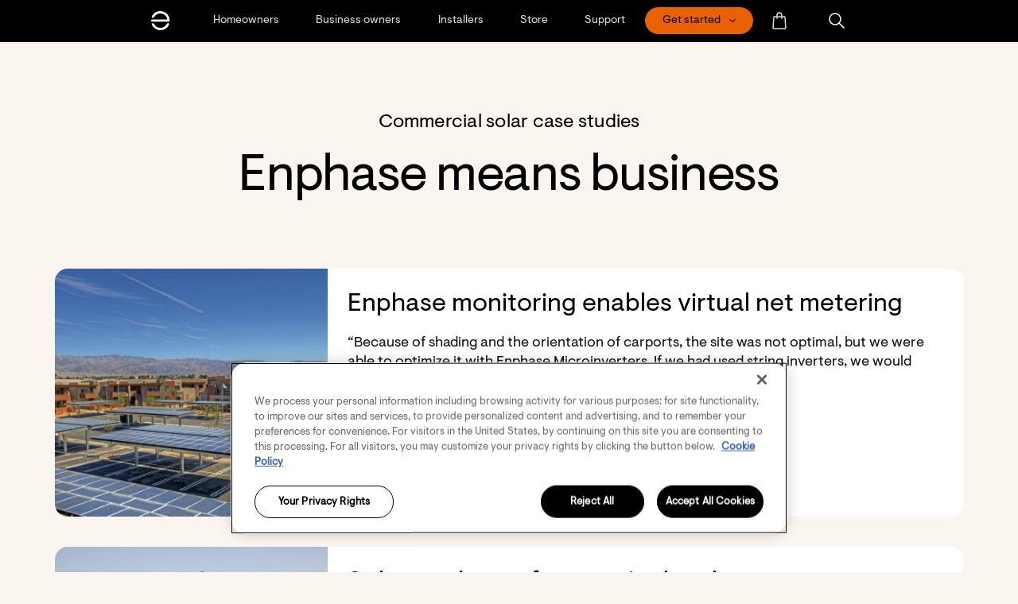

--- FILE ---
content_type: text/html; charset=UTF-8
request_url: https://enphase.com/business-owners/case-studies?page=4
body_size: 25911
content:
<!DOCTYPE html>
<html lang="en" dir="ltr">

	<head>

		<meta charset="utf-8" />
<noscript><style>form.antibot * :not(.antibot-message) { display: none !important; }</style>
</noscript><meta name="MobileOptimized" content="width" />
<meta name="HandheldFriendly" content="true" />
<meta name="viewport" content="width=device-width, initial-scale=1.0" />
<link rel="icon" href="/themes/custom/smalcode/favicon.ico" type="image/vnd.microsoft.icon" />


			<!-- We use the full link to the CSS file in the rest of the tags -->
			<link rel="preload"
						as="style"
						href="/themes/custom/smalcode/dist/fonts.css" />

			<link rel="stylesheet"
						href="/themes/custom/smalcode/dist/fonts.css"
						media="print" onload="this.media='all'" />

			<noscript>
				<link rel="stylesheet"
							href="/themes/custom/smalcode/dist/fonts.css" />
			</noscript>
			<title>Case Studies | Enphase</title>

      <link rel="apple-touch-icon" sizes="180x180" href="/apple-touch-icon.png">
      <link rel="icon" type="image/png" sizes="32x32" href="/favicon-32x32.png">
      <link rel="icon" type="image/png" sizes="16x16" href="/favicon-16x16.png">
      <link rel="manifest" href="/site.webmanifest">

			<link rel="stylesheet" media="all" href="/sites/default/files/css/css_9YDnpxoX6JeD--uL6H1o_8hulqBkR__4MNdiXi625gY.css?delta=0&amp;language=en&amp;theme=smalcode&amp;include=eJxNy1EKAyEMhOELiR5piZvgCnENGdPS27f0ofZl4P9gjJyak10o7GGk2X6S47ao2nEJJwzSc7KUqrPtOsn5aN75nyAHVnAXbB3U711Y0yXhhSWj1M8hPbo8Ub6bx-RQeQNwCDxP" />
<link rel="stylesheet" media="all" href="/sites/default/files/css/css_tb-Kv8QQJsKR4YuGWjqFW5Rewy1g643g3TGOtLaPm24.css?delta=1&amp;language=en&amp;theme=smalcode&amp;include=eJxNy1EKAyEMhOELiR5piZvgCnENGdPS27f0ofZl4P9gjJyak10o7GGk2X6S47ao2nEJJwzSc7KUqrPtOsn5aN75nyAHVnAXbB3U711Y0yXhhSWj1M8hPbo8Ub6bx-RQeQNwCDxP" />


			

			<link rel="apple-touch-icon" sizes="180x180" href="/apple-touch-icon.png">
			<link rel="icon" type="image/png" sizes="32x32" href="/favicon-32x32.png">
			<link rel="icon" type="image/png" sizes="16x16" href="/favicon-16x16.png">
			<meta name="msapplication-TileColor" content="#da532c">
			<meta name="theme-color" content="#ffffff">
			<meta name="viewport" content="width=device-width, initial-scale=1">
			<meta name="facebook-domain-verification" content="4fbfyfedpzy8ds4juqt76uvq8h8mbb" />

			<script>
				dataLayer = [{
					'country': 'English',
				}];
			</script>

						<!-- OneTrust Cookies Consent Notice start for enphase.com -->
			<script src="https://cdn.cookielaw.org/consent/019a8091-63a5-74fd-9222-fbaa8bd4c6aa/otSDKStub.js" data-document-language="true" type="text/javascript" charset="UTF-8" data-domain-script="019a8091-63a5-74fd-9222-fbaa8bd4c6aa" ></script>
			<script type="text/javascript">
				function OptanonWrapper() { }
			</script>
			<!-- OneTrust Cookies Consent Notice end for enphase.com -->

      <!-- Google Tag Manager -->
      <script>(function(w,d,s,l,i){w[l]=w[l]||[];w[l].push({'gtm.start':
      new Date().getTime(),event:'gtm.js'});var f=d.getElementsByTagName(s)[0],
      j=d.createElement(s),dl=l!='dataLayer'?'&l='+l:'';j.async=true;j.src=
      'https://www.googletagmanager.com/gtm.js?id='+i+dl;f.parentNode.insertBefore(j,f);
      })(window,document,'script','dataLayer','GTM-WDJV9F');</script>
      <!-- End Google Tag Manager -->
			
		</head>

		<body class="page-view page-view-case_studies " >
			<!-- Google Tag Manager (noscript) -->
			<noscript>
				<iframe src="https://www.googletagmanager.com/ns.html?id=GTM-WDJV9F" height="0" width="0" style="display:none;visibility:hidden"></iframe>
			</noscript>
			<!-- End Google Tag Manager (noscript) -->

			<a href="#main-content" class="visually-hidden focusable">
				Skip to main content
			</a>
			
			  <div class="dialog-off-canvas-main-canvas" data-off-canvas-main-canvas>
    

<div class="layout-container" x-data="page()" x-init="init()">
      <div class="country-switcher">
          <div class="smal-country-switcher" data-countries="&#x7B;&quot;us&quot;&#x3A;&#x7B;&quot;description&quot;&#x3A;&quot;Are&#x20;you&#x20;from&#x20;the&#x20;United&#x20;States&#x3F;&#x20;Click&#x20;&#x5C;&quot;Next&#x5C;&quot;&#x20;to&#x20;see&#x20;content&#x20;for&#x20;your&#x20;region.&quot;,&quot;button&quot;&#x3A;&quot;Next&quot;,&quot;link&quot;&#x3A;&quot;&#x5C;&#x2F;&quot;&#x7D;,&quot;ca&quot;&#x3A;&#x7B;&quot;description&quot;&#x3A;&quot;Are&#x20;you&#x20;from&#x20;Canada&#x3F;&#x20;Click&#x20;&#x5C;&quot;Next&#x5C;&quot;&#x20;to&#x20;see&#x20;content&#x20;for&#x20;your&#x20;region.&quot;,&quot;button&quot;&#x3A;&quot;Next&quot;,&quot;link&quot;&#x3A;&quot;&#x5C;&#x2F;&quot;&#x7D;,&quot;co&quot;&#x3A;&#x7B;&quot;description&quot;&#x3A;&quot;&#x5C;u00bfEres&#x20;de&#x20;Colombia&#x3F;&#x20;Haga&#x20;clic&#x20;en&#x20;&#x5C;&quot;Siguiente&#x5C;&quot;&#x20;para&#x20;ver&#x20;el&#x20;contenido&#x20;de&#x20;su&#x20;regi&#x5C;u00f3n.&quot;,&quot;button&quot;&#x3A;&quot;Siguiente&quot;,&quot;link&quot;&#x3A;&quot;&#x5C;&#x2F;es-lac&quot;&#x7D;,&quot;cl&quot;&#x3A;&#x7B;&quot;description&quot;&#x3A;&quot;&#x5C;u00bfEres&#x20;de&#x20;Colombia&#x3F;&#x20;Haga&#x20;clic&#x20;en&#x20;&#x5C;&quot;Siguiente&#x5C;&quot;&#x20;para&#x20;ver&#x20;el&#x20;contenido&#x20;de&#x20;su&#x20;regi&#x5C;u00f3n.&quot;,&quot;button&quot;&#x3A;&quot;Siguiente&quot;,&quot;link&quot;&#x3A;&quot;&#x5C;&#x2F;es-lac&quot;&#x7D;,&quot;pa&quot;&#x3A;&#x7B;&quot;description&quot;&#x3A;&quot;&#x5C;u00bfEres&#x20;de&#x20;Panam&#x5C;u00e1&#x3F;&#x20;Haga&#x20;clic&#x20;en&#x20;&#x5C;&quot;Siguiente&#x5C;&quot;&#x20;para&#x20;ver&#x20;el&#x20;contenido&#x20;de&#x20;su&#x20;regi&#x5C;u00f3n.&quot;,&quot;button&quot;&#x3A;&quot;Siguiente&quot;,&quot;link&quot;&#x3A;&quot;&#x5C;&#x2F;es-lac&quot;&#x7D;,&quot;jm&quot;&#x3A;&#x7B;&quot;description&quot;&#x3A;&quot;You&#x20;are&#x20;from&#x20;Jamaica&#x3F;&#x20;Click&#x20;&#x5C;&quot;Next&#x5C;&quot;&#x20;to&#x20;see&#x20;content&#x20;for&#x20;your&#x20;region.&quot;,&quot;button&quot;&#x3A;&quot;Next&quot;,&quot;link&quot;&#x3A;&quot;&#x5C;&#x2F;en-gb&quot;&#x7D;,&quot;at&quot;&#x3A;&#x7B;&quot;description&quot;&#x3A;&quot;Du&#x20;kommst&#x20;aus&#x20;&#x5C;u00d6sterreich&#x3F;&#x20;Klick&#x20;&#x5C;&quot;Weiter&#x5C;&quot;&#x20;um&#x20;Inhalte&#x20;f&#x5C;u00fcr&#x20;deine&#x20;Region&#x20;zu&#x20;sehen.&quot;,&quot;button&quot;&#x3A;&quot;Weiter&quot;,&quot;link&quot;&#x3A;&quot;&#x5C;&#x2F;de-at&quot;&#x7D;,&quot;ch&quot;&#x3A;&#x7B;&quot;description&quot;&#x3A;&quot;Du&#x20;kommst&#x20;aus&#x20;der&#x20;Schweiz&#x3F;&#x20;Klick&#x20;&#x5C;&quot;Weiter&#x5C;&quot;&#x20;um&#x20;Inhalte&#x20;f&#x5C;u00fcr&#x20;deine&#x20;Region&#x20;zu&#x20;sehen.&quot;,&quot;button&quot;&#x3A;&quot;Weiter&quot;,&quot;link&quot;&#x3A;&quot;&#x5C;&#x2F;de-de&quot;&#x7D;,&quot;de&quot;&#x3A;&#x7B;&quot;description&quot;&#x3A;&quot;Du&#x20;kommst&#x20;aus&#x20;Deutschland&#x3F;&#x20;Klick&#x20;&#x5C;&quot;Weiter&#x5C;&quot;&#x20;um&#x20;Inhalte&#x20;f&#x5C;u00fcr&#x20;deine&#x20;Region&#x20;zu&#x20;sehen.&quot;,&quot;button&quot;&#x3A;&quot;Weiter&quot;,&quot;link&quot;&#x3A;&quot;&#x5C;&#x2F;de-de&quot;&#x7D;,&quot;be&quot;&#x3A;&#x7B;&quot;description&quot;&#x3A;&quot;&#x5C;u00cates-vous&#x20;de&#x20;Belgique&#x3F;&#x20;Cliquez&#x20;sur&#x20;&#x5C;&quot;Suivant&#x5C;&quot;&#x20;pour&#x20;voir&#x20;le&#x20;contenu&#x20;de&#x20;votre&#x20;r&#x5C;u00e9gion.&quot;,&quot;button&quot;&#x3A;&quot;Suivant&quot;,&quot;link&quot;&#x3A;&quot;&#x5C;&#x2F;fr-be&quot;&#x7D;,&quot;nl&quot;&#x3A;&#x7B;&quot;description&quot;&#x3A;&quot;Kom&#x20;je&#x20;uit&#x20;Nederland&#x3F;&#x20;Klik&#x20;op&#x20;&#x5C;&quot;Volgende&#x5C;&quot;&#x20;om&#x20;inhoud&#x20;voor&#x20;uw&#x20;regio&#x20;te&#x20;bekijken.&quot;,&quot;button&quot;&#x3A;&quot;Volgende&quot;,&quot;link&quot;&#x3A;&quot;&#x5C;&#x2F;nl-nl&quot;&#x7D;,&quot;fr&quot;&#x3A;&#x7B;&quot;description&quot;&#x3A;&quot;Tu&#x20;viens&#x20;de&#x20;la&#x20;France&#x3F;&#x20;Cliquez&#x20;sur&#x20;&#x5C;&quot;Suivant&#x5C;&quot;&#x20;pour&#x20;voir&#x20;le&#x20;contenu&#x20;de&#x20;votre&#x20;r&#x5C;u00e9gion.&quot;,&quot;button&quot;&#x3A;&quot;Suivant&quot;,&quot;link&quot;&#x3A;&quot;&#x5C;&#x2F;fr-fr&quot;&#x7D;,&quot;se&quot;&#x3A;&#x7B;&quot;description&quot;&#x3A;&quot;&#x5C;u00c4r&#x20;du&#x20;fr&#x5C;u00e5n&#x20;Sverige&#x3F;&#x20;Klicka&#x20;p&#x5C;u00e5&#x20;&#x5C;u201dN&#x5C;u00e4sta&#x5C;u201d&#x20;f&#x5C;u00f6r&#x20;att&#x20;se&#x20;inneh&#x5C;u00e5ll&#x20;f&#x5C;u00f6r&#x20;din&#x20;region.&quot;,&quot;button&quot;&#x3A;&quot;Sweden&quot;,&quot;link&quot;&#x3A;&quot;&#x5C;&#x2F;sv-se&quot;&#x7D;,&quot;lu&quot;&#x3A;&#x7B;&quot;description&quot;&#x3A;&quot;Vous&#x20;&#x5C;u00eates&#x20;luxembourgeois&#x3F;&#x20;Cliquez&#x20;sur&#x20;&#x5C;&quot;Suivant&#x5C;&quot;&#x20;pour&#x20;voir&#x20;le&#x20;contenu&#x20;de&#x20;votre&#x20;r&#x5C;u00e9gion.&quot;,&quot;button&quot;&#x3A;&quot;Suivant&quot;,&quot;link&quot;&#x3A;&quot;&#x5C;&#x2F;fr-lu&quot;&#x7D;,&quot;it&quot;&#x3A;&#x7B;&quot;description&quot;&#x3A;&quot;Sei&#x20;italiano&#x3F;&#x20;Fare&#x20;clic&#x20;su&#x20;&#x5C;&quot;Avanti&#x5C;&quot;&#x20;per&#x20;visualizzare&#x20;i&#x20;contenuti&#x20;per&#x20;la&#x20;propria&#x20;regione.&quot;,&quot;button&quot;&#x3A;&quot;Avanti&quot;,&quot;link&quot;&#x3A;&quot;&#x5C;&#x2F;it-it&quot;&#x7D;,&quot;uk&quot;&#x3A;&#x7B;&quot;description&quot;&#x3A;&quot;Are&#x20;you&#x20;from&#x20;Great&#x20;Britain&#x3F;&#x20;Click&#x20;&#x5C;&quot;Next&#x5C;&quot;&#x20;to&#x20;see&#x20;content&#x20;for&#x20;your&#x20;region.&quot;,&quot;button&quot;&#x3A;&quot;Next&quot;,&quot;link&quot;&#x3A;&quot;&#x5C;&#x2F;en-gb&quot;&#x7D;,&quot;gb&quot;&#x3A;&#x7B;&quot;description&quot;&#x3A;&quot;Are&#x20;you&#x20;from&#x20;United&#x20;Kingdom&#x3F;&#x20;Click&#x20;&#x5C;&quot;Next&#x5C;&quot;&#x20;to&#x20;see&#x20;content&#x20;for&#x20;your&#x20;region.&quot;,&quot;button&quot;&#x3A;&quot;Next&quot;,&quot;link&quot;&#x3A;&quot;&#x5C;&#x2F;en-gb&quot;&#x7D;,&quot;es&quot;&#x3A;&#x7B;&quot;description&quot;&#x3A;&quot;&#x5C;u00bfEres&#x20;de&#x20;Espa&#x5C;u00f1a&#x3F;&#x20;Haga&#x20;clic&#x20;en&#x20;&#x5C;&quot;Siguiente&#x5C;&quot;&#x20;para&#x20;ver&#x20;el&#x20;contenido&#x20;de&#x20;su&#x20;regi&#x5C;u00f3n.&quot;,&quot;button&quot;&#x3A;&quot;Siguiente&quot;,&quot;link&quot;&#x3A;&quot;&#x5C;&#x2F;es-es&quot;&#x7D;,&quot;pl&quot;&#x3A;&#x7B;&quot;description&quot;&#x3A;&quot;Are&#x20;you&#x20;from&#x20;Poland&#x3F;&#x20;Click&#x20;&#x5C;&quot;Next&#x5C;&quot;&#x20;to&#x20;see&#x20;content&#x20;for&#x20;your&#x20;region.&quot;,&quot;button&quot;&#x3A;&quot;Next&quot;,&quot;link&quot;&#x3A;&quot;&#x5C;&#x2F;pl-pl&quot;&#x7D;,&quot;au&quot;&#x3A;&#x7B;&quot;description&quot;&#x3A;&quot;Are&#x20;you&#x20;from&#x20;Australia&#x3F;&#x20;Click&#x20;&#x5C;&quot;Next&#x5C;&quot;&#x20;to&#x20;see&#x20;content&#x20;for&#x20;your&#x20;region.&quot;,&quot;button&quot;&#x3A;&quot;Next&quot;,&quot;link&quot;&#x3A;&quot;&#x5C;&#x2F;en-au&quot;&#x7D;,&quot;in&quot;&#x3A;&#x7B;&quot;description&quot;&#x3A;&quot;Are&#x20;you&#x20;from&#x20;India&#x3F;&#x20;Click&#x20;&#x5C;&quot;Next&#x5C;&quot;&#x20;to&#x20;see&#x20;content&#x20;for&#x20;your&#x20;region.&quot;,&quot;button&quot;&#x3A;&quot;Next&quot;,&quot;link&quot;&#x3A;&quot;&#x5C;&#x2F;en-in&quot;&#x7D;,&quot;nz&quot;&#x3A;&#x7B;&quot;description&quot;&#x3A;&quot;Are&#x20;you&#x20;from&#x20;New&#x20;Zealand&#x3F;&#x20;Click&#x20;&#x5C;&quot;Next&#x5C;&quot;&#x20;to&#x20;see&#x20;content&#x20;for&#x20;your&#x20;region.&quot;,&quot;button&quot;&#x3A;&quot;Next&quot;,&quot;link&quot;&#x3A;&quot;&#x5C;&#x2F;en-au&quot;&#x7D;&#x7D;" x-data="countrySwitcher()" x-init="init()" style="display: none;" x-show="!!country">
    <div class="smal-country-switcher__content-wrapper" x-show="country && countryData" x-cloak>
      <span class="smal-country-switcher__description" x-html="countryData.description"></span>
      <span class="smal-country-switcher__next">
                                

                                  





<a  x-text="countryData.button" @click.prevent="window.open(countryData.link, &#039;_self&#039;); return false;" href="#" role="button" class="btn btn-medium btn-primary">
<span class="btn-text">Next</span>
</a>
      </span>
      <span class="smal-country-switcher__dismiss" @click="dismiss()">
        
    
<img
  class="image"
  
  alt="Dismiss"
  src="/themes/custom/smalcode/dist/images/dismiss.svg"
   width="2800" height="2800"
/>
      </span>
    </div>
  </div>


    </div>
              <header
  x-data="{}"
  class="header header--main"
  :class="{ 'header-menu-open' : $component('hamburger').active }">

  <div class="header-pre-mobile container smaller-tablet">
    <div class="header-mobile-logo">
      <a href="/">
  <img class="logo" width="110" height="20px" src="/themes/custom/smalcode/dist/images/logo-white.svg" alt="Enphase logo default">
  <img class="logo-white" width="110" height="20px" src="/themes/custom/smalcode/dist/images/logo-white.svg" alt="Enphase logo white">
</a>
    </div>

    
                <a href="javascript:void(0);" role="button" class="header-mobile-search mr-20 hidden pointer"
          tabindex="0"
            aria-label="Open search"
            data-ga4="header_search_button"
          onclick="jQuery('.js-search-bar-toggle').fadeToggle(); jQuery('body').toggleClass('header-search-bar-open'); document.getElementById('search-bar').focus()">
        
  

<svg  class="fill-current svg svg-small" role="presentation">
    <use xlink:href="/themes/custom/smalcode/dist/images/spritemap.svg?v=2.39#search"></use>
</svg>
      </a>
        <a href="javascript:void(0);" aria-label="Open country selection" role="button" class="language-switcher-button header-mobile-world hidden pointer text-mediumGrey">
      
  

<svg  class="fill-current svg svg-small" role="presentation">
    <use xlink:href="/themes/custom/smalcode/dist/images/spritemap.svg?v=2.39#world"></use>
</svg>
    </a>

    <div class="flex-grow text-align-right">
                        <div
                            x-show="!$component('hamburger').active"
                          x-html="!!document.querySelector('#menu-dropdown-button') ? document.querySelector('#menu-dropdown-button').innerHTML : ''"
             class="menu-dropdown__button"
             :class="{'menu-dropdown__button--open': open===true}"
             x-data="{open: false}"
             @click="open=!open" x-cloak></div>
                  </div>

    
            <a href="javascript:void(0);" class="header-store-button" aria-label="Open cart">
      
  

<svg  class="fill-current svg svg-small" role="presentation">
    <use xlink:href="/themes/custom/smalcode/dist/images/spritemap.svg?v=2.39#store"></use>
</svg>
      <div class="cart-items-quantity"
           :class="{'cart-items-quantity--visible': $component('storecart').cartItemsQuantityCookie > 0}"
           x-text="$component('storecart').cartItemsQuantityCookie">
      </div>
    </a>
    
        <div>
      <div class="hamburger hamburger--squeeze" tabindex="0"
     x-ref="hamburger"
     x-id="hamburger"
     x-data="{ active: false }"
     :class="{ 'is-active' : active }"
     @click="active = !active; jQuery('body').toggleClass('body--overflow-hidden');"
     @keyup.enter="active = !active; jQuery('body').toggleClass('body--overflow-hidden');"
     aria-label="Menu" role="button" aria-controls="navigation">
  <div class="hamburger-box">
    <div class="hamburger-inner"></div>
  </div>
</div>
    </div>
      </div>
  <div class="header-pre container" id="navigation">
    <div class="row tablet-break">
      <div class="col-12 header-menu-wrapper">
                  <a href="/" id="header-logo" class="header-logo" aria-label="Enphase Home">
          
  

<svg  class="fill-current svg svg-small" role="presentation">
    <use xlink:href="/themes/custom/smalcode/dist/images/spritemap.svg?v=2.39#ep-logo-small"></use>
</svg>
          </a>
        
        <div class="header-menu">
          	
  
  <ul class="menu-header-main" :class="hover ? 'hover' : ''" role="menu" x-data="{ hover: false }" @mouseenter="setTimeout(() => { hover = true }, 700)" @mouseleave="hover = false">
                    <li role="menuitem" class="has-flyout menu-header-main__item" :class="open ? 'open' : ''" data-id="" x-data="{ open: false, hoverWhite: false }">
                          <a aria-label="Homeowners"
          class="menu-header-main__link"
          data-ga4="header_links"
          data-ga4-key1="header_click_text aaa"
          data-ga4-val1="Homeowners"
          
          href="/homeowners"
          @click="
            window.sendSeformToDatalayer($event, {nav_header: 'Homeowners'}, 'nav_iteraction');
                          if (window.innerWidth < 1024) {
                open = !open;
                return false;
              }
                        "
          >
          <span class="menu-header-main__text">
            Homeowners
          </span>
        </a>
                    



<div class="flyout-navigation-wrapper" :class="hoverWhite ? 'hover-white' : ''" @mouseenter="hoverWhite = true" @mouseleave="hoverWhite = false">
  <div class="flyout-navigation-columns">
              <div class="flyout-navigation-column ">
        <div class="flyout-navigation-title eyebrow ">
          <div class="flyout-navigation-title-text">Explore</div>
                  </div>
        <div class="flyout-navigation-column-content">
                      <div>
              <span><a href="/homeowners">Enphase for home</a></span>
                          </div>
                      <div>
              <span><a href="/homeowners/enphase-app">Enphase App</a></span>
                          </div>
                      <div>
              <span><a href="/homeowners/home-solar-batteries">Batteries</a></span>
                          </div>
                      <div>
              <span><a href="/homeowners/home-solar-systems">Microinverters</a></span>
                          </div>
                      <div>
              <span><a href="/homeowners/iq-ev-charger-2">EV chargers</a></span>
                          </div>
                      <div>
              <span><a href="/homeowners/portable-energy">Portable energy</a></span>
                          </div>
                  </div>
      </div>
          <div class="flyout-navigation-column ">
        <div class="flyout-navigation-title eyebrow ">
          <div class="flyout-navigation-title-text">Get Enphase</div>
                  </div>
        <div class="flyout-navigation-column-content">
                      <div>
              <span><a href="https://start.enphase.com/form-enph/?referrerPath=/&amp;referrerQuery=&amp;lsid=692">Get solar for home</a></span>
                          </div>
                      <div>
              <span><a href="/homeowners/upgrade">Upgrade my system</a></span>
                          </div>
                      <div>
              <span><a href="/installer-locator">Find an installer</a></span>
                          </div>
                      <div>
              <span><a href="/ev-chargers/find-an-ev-charger">Find an EV charger</a></span>
                          </div>
                      <div>
              <span><a href="/homeowners/enphase-care">Enphase Care</a></span>
                          </div>
                      <div>
              <span><a href="/installers/grid-services">Grid Services</a></span>
                          </div>
                  </div>
      </div>
          <div class="flyout-navigation-column ">
        <div class="flyout-navigation-title eyebrow ">
          <div class="flyout-navigation-title-text">Resources</div>
                  </div>
        <div class="flyout-navigation-column-content">
                      <div>
              <span><a href="/support/homeowners">Support</a></span>
                          </div>
                      <div>
              <span><a href="/homeowners/updates">Critical updates</a></span>
                          </div>
                      <div>
              <span><a href="https://support.enphase.com/s/community-home">Community</a></span>
                          </div>
                      <div>
              <span><a href="https://enlighten.enphaseenergy.com/">Enphase App login</a></span>
                          </div>
                      <div>
              <span><a href="https://estimator.enphase.com/v3">System estimator</a></span>
                          </div>
                      <div>
              <span><a href="/homeowners/learn">Learn</a></span>
                          </div>
                  </div>
      </div>
    
          </div>

    <div class="hamburger hamburger--squeeze is-active"
       @click="open = !open"
       @keyup.enter="open = !open">
    <div class="hamburger-box">
      <div class="hamburger-inner"></div>
    </div>
  </div>

    </div>

<div class="flyout-background-blur"></div>



        
          </li>
                    <li role="menuitem" class="has-flyout menu-header-main__item menu-header-main__item--active" :class="open ? 'open' : ''" data-id="" x-data="{ open: false, hoverWhite: false }">
                          <a aria-label="Business owners"
          class="menu-header-main__link"
          data-ga4="header_links"
          data-ga4-key1="header_click_text aaa"
          data-ga4-val1="Business owners"
          
          href="/business-owners"
          @click="
            window.sendSeformToDatalayer($event, {nav_header: 'Business\u0020owners'}, 'nav_iteraction');
                          if (window.innerWidth < 1024) {
                open = !open;
                return false;
              }
                        "
          >
          <span class="menu-header-main__text">
            Business owners
          </span>
        </a>
                    



<div class="flyout-navigation-wrapper" :class="hoverWhite ? 'hover-white' : ''" @mouseenter="hoverWhite = true" @mouseleave="hoverWhite = false">
  <div class="flyout-navigation-columns">
              <div class="flyout-navigation-column ">
        <div class="flyout-navigation-title eyebrow ">
          <div class="flyout-navigation-title-text">Explore</div>
                  </div>
        <div class="flyout-navigation-column-content">
                      <div>
              <span><a href="/business-owners">Enphase for business</a></span>
                          </div>
                      <div>
              <span><a href="/ev-chargers/business">EV chargers</a></span>
                          </div>
                  </div>
      </div>
          <div class="flyout-navigation-column ">
        <div class="flyout-navigation-title eyebrow ">
          <div class="flyout-navigation-title-text">Get Enphase</div>
                  </div>
        <div class="flyout-navigation-column-content">
                      <div>
              <span><a href="/business-owners#p111757">Get solar for business</a></span>
                          </div>
                      <div>
              <span><a href="/installer-locator">Find an installer</a></span>
                          </div>
                      <div>
              <span><a href="https://energy.enphase.com/evse">Commercial EV chargers</a></span>
                          </div>
                  </div>
      </div>
          <div class="flyout-navigation-column ">
        <div class="flyout-navigation-title eyebrow ">
          <div class="flyout-navigation-title-text">RESOURCES</div>
                  </div>
        <div class="flyout-navigation-column-content">
                      <div>
              <span><a href="/support">Support</a></span>
                          </div>
                      <div>
              <span><a href="https://support.enphase.com/s/community-home">Community</a></span>
                          </div>
                      <div>
              <span><a href="/business-owners/case-studies">Case studies</a></span>
                          </div>
                      <div>
              <span><a href="/homeowners/learn">Learn</a></span>
                          </div>
                  </div>
      </div>
    
          </div>

    <div class="hamburger hamburger--squeeze is-active"
       @click="open = !open"
       @keyup.enter="open = !open">
    <div class="hamburger-box">
      <div class="hamburger-inner"></div>
    </div>
  </div>

    </div>

<div class="flyout-background-blur"></div>



        
          </li>
                    <li role="menuitem" class="has-flyout menu-header-main__item" :class="open ? 'open' : ''" data-id="" x-data="{ open: false, hoverWhite: false }">
                          <a aria-label="Installers"
          class="menu-header-main__link"
          data-ga4="header_links"
          data-ga4-key1="header_click_text aaa"
          data-ga4-val1="Installers"
          
          href="/installers"
          @click="
            window.sendSeformToDatalayer($event, {nav_header: 'Installers'}, 'nav_iteraction');
                          if (window.innerWidth < 1024) {
                open = !open;
                return false;
              }
                        "
          >
          <span class="menu-header-main__text">
            Installers
          </span>
        </a>
                    

  

<div class="flyout-navigation-wrapper" :class="hoverWhite ? 'hover-white' : ''" @mouseenter="hoverWhite = true" @mouseleave="hoverWhite = false">
  <div class="flyout-navigation-columns">
              <div class="flyout-navigation-column two-col first-col">
        <div class="flyout-navigation-title eyebrow ">
          <div class="flyout-navigation-title-text">EXPLORE</div>
                  </div>
        <div class="flyout-navigation-column-content">
                      <div>
              <span><a href="/installers">Residential</a></span>
                          </div>
                      <div>
              <span><a href="/installers/storage">Batteries</a></span>
                          </div>
                      <div>
              <span><a href="/installers/microinverters">Microinverters</a></span>
                          </div>
                      <div>
              <span><a href="/installers/communication">Communication</a></span>
                          </div>
                      <div>
              <span><a href="/installers/iq-ev-charger-2">EV chargers</a></span>
                          </div>
                      <div>
              <span><a href="/installers/commercial">Commercial</a></span>
                          </div>
                      <div>
              <span><a href="/installers/accessories">Accessories</a></span>
                          </div>
                      <div>
              <span><a href="/installers/apps">Apps</a></span>
                          </div>
                  </div>
      </div>
          <div class="flyout-navigation-column two-col second-col">
        <div class="flyout-navigation-title eyebrow empty-title">
          <div class="flyout-navigation-title-text"></div>
                  </div>
        <div class="flyout-navigation-column-content">
                      <div>
              <span><a href="/installers/commercial">Commercial</a></span>
                          </div>
                      <div>
              <span><a href="/installers/commercial/microinverter">Microinverters</a></span>
                          </div>
                      <div>
              <span><a href="/installers/commercial/communication">Communication</a></span>
                          </div>
                      <div>
              <span><a href="/installers/ev-chargers/commercial">EV Chargers</a></span>
                          </div>
                      <div>
              <span><a href="/installers/commercial/apps">Apps</a></span>
                          </div>
                  </div>
      </div>
          <div class="flyout-navigation-column ">
        <div class="flyout-navigation-title eyebrow ">
          <div class="flyout-navigation-title-text">GET ENPHASE</div>
                  </div>
        <div class="flyout-navigation-column-content">
                      <div>
              <span><a href="/installers/signup">Become an installer</a></span>
                          </div>
                      <div>
              <span><a href="/installers/resources/buy">How to buy</a></span>
                          </div>
                      <div>
              <span><a href="/installers/resources/ein">Enphase Installer Network</a></span>
                          </div>
                      <div>
              <span><a href="https://start.enphase.com/appointments-program-signup">Appointments Program</a></span>
                          </div>
                      <div>
              <span><a href="/installers/installer-revenue-program">Installer Revenue Program</a></span>
                          </div>
                      <div>
              <span><a href="/installers/grid-services">Grid Services</a></span>
                          </div>
                  </div>
      </div>
          <div class="flyout-navigation-column ">
        <div class="flyout-navigation-title eyebrow ">
          <div class="flyout-navigation-title-text">RESOURCES</div>
                  </div>
        <div class="flyout-navigation-column-content">
                      <div>
              <span><a href="/support/installers">Support</a></span>
                          </div>
                      <div>
              <span><a href="/installers/updates">Critical updates</a></span>
                          </div>
                      <div>
              <span><a href="https://support.enphase.com/s/community">Community</a></span>
                          </div>
                      <div>
              <span><a href="/installers/news">Newsletters</a></span>
                          </div>
                      <div>
              <span><a href="/installers/systems">System builder</a></span>
                          </div>
                      <div>
              <span><a href="https://estimator.enphase.com/v3">System estimator</a></span>
                          </div>
                      <div>
              <span><a href="/installers/microinverters/calculator">Module compatibility</a></span>
                          </div>
                      <div>
              <span><a href="https://support.enphase.com/authorization">Authorization tool</a></span>
                          </div>
                      <div>
              <span><a href="/support/feoc-compliant-products">FEOC Compliance</a></span>
                          </div>
                      <div>
              <span><a href="https://developer-v4.enphase.com/">Enphase API</a></span>
                          </div>
                      <div>
              <span><a href="/homeowners/learn">Learn</a></span>
                          </div>
                      <div>
              <span><a href="/installers/training-and-certifications">Training</a></span>
                          </div>
                      <div>
              <span><a href="/installers/training/getting-started">Get started</a></span>
                          </div>
                      <div>
              <span><a href="/installers/training/events">Events</a></span>
                          </div>
                  </div>
      </div>
    
          </div>

    <div class="hamburger hamburger--squeeze is-active"
       @click="open = !open"
       @keyup.enter="open = !open">
    <div class="hamburger-box">
      <div class="hamburger-inner"></div>
    </div>
  </div>

    </div>

<div class="flyout-background-blur"></div>



        
          </li>
                    <li role="menuitem" class="has-flyout menu-header-main__item" :class="open ? 'open' : ''" data-id="" x-data="{ open: false, hoverWhite: false }">
                          <a aria-label="Store"
          class="menu-header-main__link"
          data-ga4="header_links"
          data-ga4-key1="header_click_text aaa"
          data-ga4-val1="Store"
          
          href="/store"
          @click="
            window.sendSeformToDatalayer($event, {nav_header: 'Store'}, 'nav_iteraction');
                          if (window.innerWidth < 1024) {
                open = !open;
                return false;
              }
                        "
          >
          <span class="menu-header-main__text">
            Store
          </span>
        </a>
                    



<div class="flyout-navigation-wrapper" :class="hoverWhite ? 'hover-white' : ''" @mouseenter="hoverWhite = true" @mouseleave="hoverWhite = false">
  <div class="flyout-navigation-columns">
              <div class="flyout-navigation-column ">
        <div class="flyout-navigation-title eyebrow ">
          <div class="flyout-navigation-title-text">EXPLORE</div>
                  </div>
        <div class="flyout-navigation-column-content">
                      <div>
              <span><a href="/store">Explore store</a></span>
                          </div>
                      <div>
              <span><a href="/store/storage">Batteries</a></span>
                          </div>
                      <div>
              <span><a href="/store/microinverters">Microinverters</a></span>
                          </div>
                      <div>
              <span><a href="/store/ev-chargers">EV chargers</a></span>
                          </div>
                      <div>
              <span><a href="/store/portable-energy">Portable energy</a></span>
                          </div>
                      <div>
              <span><a href="/store/communication">Communication</a></span>
                          </div>
                      <div>
              <span><a href="/store/accessories">Accessories</a></span>
                          </div>
                      <div>
              <span><a href="/store/services">Services</a></span>
                          </div>
                      <div>
              <span><a href="/store/lifestyle-products">Lifestyle</a></span>
                          </div>
                  </div>
      </div>
          <div class="flyout-navigation-column ">
        <div class="flyout-navigation-title eyebrow ">
          <div class="flyout-navigation-title-text">GET HELP</div>
                  </div>
        <div class="flyout-navigation-column-content">
                      <div>
              <span><a href="https://store.enphase.com/storefront/en-us/customer/account/">My account</a></span>
                          </div>
                      <div>
              <span><a href="https://store.enphase.com/storefront/en-us/sales/order/history/">Orders</a></span>
                          </div>
                      <div>
              <span><a href="/store/how-return">Returns and exchanges</a></span>
                          </div>
                      <div>
              <span><a href="/store/terms-of-sales">Terms of sale</a></span>
                          </div>
                      <div>
              <span><a href="/store/terms-shipping">Terms of shipping</a></span>
                          </div>
                  </div>
      </div>
          <div class="flyout-navigation-column ">
        <div class="flyout-navigation-title eyebrow ">
          <div class="flyout-navigation-title-text">RESOURCES</div>
                  </div>
        <div class="flyout-navigation-column-content">
                      <div>
              <span><a href="/installers/microinverters/calculator">Module compatibility</a></span>
                          </div>
                      <div>
              <span><a href="/ev-chargers/find-an-ev-charger">Find an EV charger</a></span>
                          </div>
                      <div>
              <span><a href="/homeowners/learn">Learn</a></span>
                          </div>
                  </div>
      </div>
    
          </div>

    <div class="hamburger hamburger--squeeze is-active"
       @click="open = !open"
       @keyup.enter="open = !open">
    <div class="hamburger-box">
      <div class="hamburger-inner"></div>
    </div>
  </div>

    </div>

<div class="flyout-background-blur"></div>



        
          </li>
                    <li role="menuitem" class="has-flyout menu-header-main__item" :class="open ? 'open' : ''" data-id="" x-data="{ open: false, hoverWhite: false }">
                          <a aria-label="Support"
          class="menu-header-main__link"
          data-ga4="header_links"
          data-ga4-key1="header_click_text aaa"
          data-ga4-val1="Support"
          
          href="/support"
          @click="
            window.sendSeformToDatalayer($event, {nav_header: 'Support'}, 'nav_iteraction');
                          if (window.innerWidth < 1024) {
                open = !open;
                return false;
              }
                        "
          >
          <span class="menu-header-main__text">
            Support
          </span>
        </a>
                    



<div class="flyout-navigation-wrapper" :class="hoverWhite ? 'hover-white' : ''" @mouseenter="hoverWhite = true" @mouseleave="hoverWhite = false">
  <div class="flyout-navigation-columns">
              <div class="flyout-navigation-column ">
        <div class="flyout-navigation-title eyebrow ">
          <div class="flyout-navigation-title-text">EXPLORE</div>
                  </div>
        <div class="flyout-navigation-column-content">
                      <div>
              <span><a href="/support">Enphase support</a></span>
                          </div>
                      <div>
              <span><a href="/support/homeowners">Homeowners</a></span>
                          </div>
                      <div>
              <span><a href="/support/installers">Installers</a></span>
                          </div>
                      <div>
              <span><a href="/support/sunpower">Sunpower</a></span>
                          </div>
                      <div>
              <span><a href="/support/sunnova">Sunnova</a></span>
                          </div>
                  </div>
      </div>
          <div class="flyout-navigation-column ">
        <div class="flyout-navigation-title eyebrow ">
          <div class="flyout-navigation-title-text">GET HELP</div>
                  </div>
        <div class="flyout-navigation-column-content">
                      <div>
              <span><a href="https://support.enphase.com/s/community-home">Community</a></span>
                          </div>
                      <div>
              <span><a href="/contact-enphase-support">Contact support</a></span>
                          </div>
                      <div>
              <span><a href="/homeowners/enphase-care">Enphase Care</a></span>
                          </div>
                  </div>
      </div>
          <div class="flyout-navigation-column ">
        <div class="flyout-navigation-title eyebrow ">
          <div class="flyout-navigation-title-text">RESOURCES</div>
                  </div>
        <div class="flyout-navigation-column-content">
                      <div>
              <span><a href="/homeowners/updates">Critical updates for homeowners</a></span>
                          </div>
                      <div>
              <span><a href="/installers/updates">Critical updates for installers</a></span>
                          </div>
                      <div>
              <span><a href="/installers/resources/documentation">Documentation</a></span>
                          </div>
                      <div>
              <span><a href="https://enphase.com/installers/training-and-certifications">Training</a></span>
                          </div>
                      <div>
              <span><a href="/installers/news">Newsletters</a></span>
                          </div>
                      <div>
              <span><a href="/support/feoc-compliance">FEOC Compliance</a></span>
                          </div>
                      <div>
              <span><a href="/homeowners/learn">Learn</a></span>
                          </div>
                      <div>
              <span><a href="/installers/resources/warranty">Warranty</a></span>
                          </div>
                  </div>
      </div>
    
          </div>

    <div class="hamburger hamburger--squeeze is-active"
       @click="open = !open"
       @keyup.enter="open = !open">
    <div class="hamburger-box">
      <div class="hamburger-inner"></div>
    </div>
  </div>

    </div>

<div class="flyout-background-blur"></div>



        
          </li>
                    <li role="menuitem" class="menu-dropdown show-mobile menu-header-main__item" data-id="">
                            <div data-ga4="header_get_enphase_button_click">
            <div aria-label="Get started"
       class="menu-header-main__link menu-dropdown__button"
       :class="{'menu-dropdown__button--open': open === true}"
       id="menu-dropdown-button"
       x-data="{open: false}"
       @click="open = !open">
    <span class="menu-header-main__text">
      Get started
    </span>
    
  

<svg  class="fill-current svg svg-xxsmall" role="presentation">
    <use xlink:href="/themes/custom/smalcode/dist/images/spritemap.svg?v=2.39#chevron_down"></use>
</svg>
    <div class="menu-dropdown__box" @click.away="open = false">
              <div class="menu-dropdown__subitem">
          <div class="menu-dropdown__box-item heading" aria-label="For homeowners">
            <span class="menu-dropdown__box-item-text">For homeowners</span>
          </div>
                                                                                      <a class="menu-dropdown__box-item" href="https://start.enphase.com/form-enph/?lsid=692" aria-label="Get solar for home" data-ga4="header_get_enphase_dropdown_click" data-ga4-key1="dropdown_category" data-ga4-val1="Get solar for home"  @click="window.sendSeformToDatalayer($event, &#039;menu_dropdown&#039;)">
              
  

<svg  class="fill-current svg svg-small" role="presentation">
    <use xlink:href="/themes/custom/smalcode/dist/images/spritemap.svg?v=2.39#get-enphase-sun"></use>
</svg>
              <span class="menu-dropdown__box-item-text">Get solar for home</span>
            </a>
                                              <a class="menu-dropdown__box-item" href="/homeowners/upgrade" aria-label="Upgrade my system" data-ga4="header_get_enphase_dropdown_click" data-ga4-key1="dropdown_category" data-ga4-val1="Upgrade my system" >
              
  

<svg  class="fill-current svg svg-small" role="presentation">
    <use xlink:href="/themes/custom/smalcode/dist/images/spritemap.svg?v=2.39#home-energy-system"></use>
</svg>
              <span class="menu-dropdown__box-item-text">Upgrade my system</span>
            </a>
                                              <a class="menu-dropdown__box-item" href="/installer-locator" aria-label="Find an installer" data-ga4="header_get_enphase_dropdown_click" data-ga4-key1="dropdown_category" data-ga4-val1="Find an installer" >
              
  

<svg  class="fill-current svg svg-small" role="presentation">
    <use xlink:href="/themes/custom/smalcode/dist/images/spritemap.svg?v=2.39#installer"></use>
</svg>
              <span class="menu-dropdown__box-item-text">Find an installer</span>
            </a>
                                              <a class="menu-dropdown__box-item" href="/r/ev-chargers/find-an-ev-charger" aria-label="Find an EV charger" data-ga4="header_get_enphase_dropdown_click" data-ga4-key1="dropdown_category" data-ga4-val1="Find an EV charger" >
              
  

<svg  class="fill-current svg svg-small" role="presentation">
    <use xlink:href="/themes/custom/smalcode/dist/images/spritemap.svg?v=2.39#ev"></use>
</svg>
              <span class="menu-dropdown__box-item-text">Find an EV charger</span>
            </a>
                                              <a class="menu-dropdown__box-item" href="/homeowners/portable-energy" aria-label="Get portable energy" data-ga4="header_get_enphase_dropdown_click" data-ga4-key1="dropdown_category" data-ga4-val1="Get portable energy" >
              
  

<svg  class="fill-current svg svg-small" role="presentation">
    <use xlink:href="/themes/custom/smalcode/dist/images/spritemap.svg?v=2.39#pes-documentation"></use>
</svg>
              <span class="menu-dropdown__box-item-text">Get portable energy</span>
            </a>
                                              <a class="menu-dropdown__box-item" href="/homeowners/learn" aria-label="Learn" data-ga4="header_get_enphase_dropdown_click" data-ga4-key1="dropdown_category" data-ga4-val1="Learn" >
              
  

<svg  class="fill-current svg svg-small" role="presentation">
    <use xlink:href="/themes/custom/smalcode/dist/images/spritemap.svg?v=2.39#learn"></use>
</svg>
              <span class="menu-dropdown__box-item-text">Learn</span>
            </a>
                  </div>
              <div class="menu-dropdown__subitem">
          <div class="menu-dropdown__box-item heading" aria-label="For business owners">
            <span class="menu-dropdown__box-item-text">For business owners</span>
          </div>
                                              <a class="menu-dropdown__box-item" href="/business-owners#p111757" aria-label="Get solar for business" data-ga4="header_get_enphase_dropdown_click" data-ga4-key1="dropdown_category" data-ga4-val1="Get solar for business" >
              
  

<svg  class="fill-current svg svg-small" role="presentation">
    <use xlink:href="/themes/custom/smalcode/dist/images/spritemap.svg?v=2.39#get-enphase-sun"></use>
</svg>
              <span class="menu-dropdown__box-item-text">Get solar for business</span>
            </a>
                  </div>
              <div class="menu-dropdown__subitem">
          <div class="menu-dropdown__box-item heading" aria-label="For installers">
            <span class="menu-dropdown__box-item-text">For installers</span>
          </div>
                                              <a class="menu-dropdown__box-item" href="/installers/systems" aria-label="System builder" data-ga4="header_get_enphase_dropdown_click" data-ga4-key1="dropdown_category" data-ga4-val1="System builder" >
              
  

<svg  class="fill-current svg svg-small" role="presentation">
    <use xlink:href="/themes/custom/smalcode/dist/images/spritemap.svg?v=2.39#home-energy-system"></use>
</svg>
              <span class="menu-dropdown__box-item-text">System builder</span>
            </a>
                                              <a class="menu-dropdown__box-item" href="https://estimator.enphase.com/v3" aria-label="System estimator" data-ga4="header_get_enphase_dropdown_click" data-ga4-key1="dropdown_category" data-ga4-val1="System estimator" >
              
  

<svg  class="fill-current svg svg-small" role="presentation">
    <use xlink:href="/themes/custom/smalcode/dist/images/spritemap.svg?v=2.39#get-a-quote"></use>
</svg>
              <span class="menu-dropdown__box-item-text">System estimator</span>
            </a>
                                              <a class="menu-dropdown__box-item" href="/installers/microinverters/calculator" aria-label="Module calculator" data-ga4="header_get_enphase_dropdown_click" data-ga4-key1="dropdown_category" data-ga4-val1="Module calculator" >
              
  

<svg  class="fill-current svg svg-small" role="presentation">
    <use xlink:href="/themes/custom/smalcode/dist/images/spritemap.svg?v=2.39#calculator"></use>
</svg>
              <span class="menu-dropdown__box-item-text">Module calculator</span>
            </a>
                                              <a class="menu-dropdown__box-item" href="/installers/signup" aria-label="Become an installer" data-ga4="header_get_enphase_dropdown_click" data-ga4-key1="dropdown_category" data-ga4-val1="Become an installer" >
              
  

<svg  class="fill-current svg svg-small" role="presentation">
    <use xlink:href="/themes/custom/smalcode/dist/images/spritemap.svg?v=2.39#safe"></use>
</svg>
              <span class="menu-dropdown__box-item-text">Become an installer</span>
            </a>
                                              <a class="menu-dropdown__box-item" href="/installers/resources/buy" aria-label="How to buy" data-ga4="header_get_enphase_dropdown_click" data-ga4-key1="dropdown_category" data-ga4-val1="How to buy" >
              
  

<svg  class="fill-current svg svg-small" role="presentation">
    <use xlink:href="/themes/custom/smalcode/dist/images/spritemap.svg?v=2.39#get-a-quote"></use>
</svg>
              <span class="menu-dropdown__box-item-text">How to buy</span>
            </a>
                  </div>
          </div>
  </div>
          </div>
                  </li>
                    <li role="menuitem" class="get-started-dropdown has-flyout menu-header-main__item" :class="open ? 'open' : ''" data-id="" x-data="{ open: false, hoverWhite: false }">
                          <a aria-label="Get started"
          class="menu-header-main__link"
          data-ga4="header_links"
          data-ga4-key1="header_click_text aaa"
          data-ga4-val1="Get started"
          
          href="/"
          @click="
            window.sendSeformToDatalayer($event, {nav_header: 'Get\u0020started'}, 'nav_iteraction');
                          if (window.innerWidth < 1024) {
                open = !open;
                return false;
              }
                        "
          >
          <span class="menu-header-main__text">
            Get started
          </span>
        </a>
                    



<div class="flyout-navigation-wrapper" :class="hoverWhite ? 'hover-white' : ''" @mouseenter="hoverWhite = true" @mouseleave="hoverWhite = false">
  <div class="flyout-navigation-columns">
              <div class="flyout-navigation-column ">
        <div class="flyout-navigation-title eyebrow ">
          <div class="flyout-navigation-title-text">For homeowners</div>
                  </div>
        <div class="flyout-navigation-column-content">
                      <div>
              <span><a href="https://start.enphase.com/form-enph/?lsid=692">Get solar for home</a></span>
                          </div>
                      <div>
              <span><a href="https://enphase.com/homeowners/upgrade">Upgrade my system</a></span>
                          </div>
                      <div>
              <span><a href="https://enphase.com/installer-locator">Find an installer</a></span>
                          </div>
                      <div>
              <span><a href="https://enphase.com/r/ev-chargers/find-an-ev-charger">Find an EV charger</a></span>
                          </div>
                      <div>
              <span><a href="https://enphase.com/homeowners/portable-energy">Get portable energy</a></span>
                          </div>
                      <div>
              <span><a href="https://enphase.com/homeowners/learn">Learn</a></span>
                          </div>
                  </div>
      </div>
          <div class="flyout-navigation-column ">
        <div class="flyout-navigation-title eyebrow ">
          <div class="flyout-navigation-title-text">For business owners</div>
                  </div>
        <div class="flyout-navigation-column-content">
                      <div>
              <span><a href="https://enphase.com/business-owners#p111757">Get solar for business</a></span>
                          </div>
                  </div>
      </div>
          <div class="flyout-navigation-column ">
        <div class="flyout-navigation-title eyebrow ">
          <div class="flyout-navigation-title-text">For installers</div>
                  </div>
        <div class="flyout-navigation-column-content">
                      <div>
              <span><a href="https://enphase.com/installers/systems">System builder</a></span>
                          </div>
                      <div>
              <span><a href="https://estimator.enphase.com/v3">System estimator</a></span>
                          </div>
                      <div>
              <span><a href="https://enphase.com/installers/microinverters/calculator">Module calculator</a></span>
                          </div>
                      <div>
              <span><a href="https://enphase.com/installers/signup">Become an installer</a></span>
                          </div>
                      <div>
              <span><a href="https://enphase.com/installers/resources/buy">How to buy</a></span>
                          </div>
                      <div>
              <span><a href="https://enphase.com/support/feoc-compliant-products">FEOC Compliance</a></span>
                          </div>
                  </div>
      </div>
    
          </div>

    <div class="hamburger hamburger--squeeze is-active"
       @click="open = !open"
       @keyup.enter="open = !open">
    <div class="hamburger-box">
      <div class="hamburger-inner"></div>
    </div>
  </div>

    </div>

<div class="flyout-background-blur"></div>



        
          </li>
                    <li role="menuitem" class="menu-header-main__item menu-icon-link--store" data-id="">
                  <a href="javascript:void(0);" class="header-store-button" aria-label="Open cart" data-ga4="header_store_button">
          
  

<svg  class="fill-current svg svg-small" role="presentation">
    <use xlink:href="/themes/custom/smalcode/dist/images/spritemap.svg?v=2.39#store"></use>
</svg>
          <div class="cart-items-quantity"
               :class="{'cart-items-quantity--visible': $component('storecart').cartItemsQuantityCookie > 0}"
               x-text="$component('storecart').cartItemsQuantityCookie">
          </div>
        </a>
          </li>
                    <li role="menuitem" class="hidden menu-header-main__item" data-id="">
                          <a aria-label="ESG"
          class="menu-header-main__link"
          data-ga4="header_links"
          data-ga4-key1="header_click_text aaa"
          data-ga4-val1="ESG"
          
          href="/company/sustainability"
          @click="
            window.sendSeformToDatalayer($event, {nav_header: 'ESG'}, 'nav_iteraction');
                        "
          >
          <span class="menu-header-main__text">
            ESG
          </span>
        </a>
                  

        
          </li>
                    <li role="menuitem" class="hidden menu-header-main__item" data-id="">
                          <a aria-label="ClipperCreek Landing Page"
          class="menu-header-main__link"
          data-ga4="header_links"
          data-ga4-key1="header_click_text aaa"
          data-ga4-val1="ClipperCreek Landing Page"
          
          href="/ev-chargers/clippercreek"
          @click="
            window.sendSeformToDatalayer($event, {nav_header: 'ClipperCreek\u0020Landing\u0020Page'}, 'nav_iteraction');
                        "
          >
          <span class="menu-header-main__text">
            ClipperCreek Landing Page
          </span>
        </a>
                  

        
          </li>
  </ul>



        </div>

                                                <div class="menu-header-main__item">
              <span aria-label="Search" role="button" class="header-search" data-ga4="header_search_button" @click="document.getElementById('yxt-SearchBar-input--search-bar').focus();" @mouseover="document.getElementById('yxt-SearchBar-input--search-bar').focus();">
                
  

<svg  class="fill-current svg svg-small" role="presentation">
    <use xlink:href="/themes/custom/smalcode/dist/images/spritemap.svg?v=2.39#search"></use>
</svg>
              </span>
              <div class="flyout-navigation-wrapper">
                <div class="flyout-navigation-columns">
                    <div class="flyout-navigation-column full">
                      <div class="js-search-bar-toggle">
                        
<div class="search-bar-form">
  <div class=" ">
    <div class="rel flex">
      <div class="flex align-items-center w-full">
        <div class="rel ml-8 mr-8">
          <div class="search_form"></div>
        </div>
        <a aria-label="Close search bar" href="javascript:void(0);" role="button" class="search-bar-svg-wrapper pointer" onclick="jQuery('.js-search-bar-toggle').fadeToggle(); jQuery('body').toggleClass('header-search-bar-open');">
          
  

<svg  class="fill-current svg svg-small" role="presentation">
    <use xlink:href="/themes/custom/smalcode/dist/images/spritemap.svg?v=2.39#close"></use>
</svg>
        </a>
        <div class="show-small search-bar-small-only">
          <a href="javascript:void(0);" role="button" class="label text-white pl-8 pr-8 pointer" onclick="jQuery('.js-search-bar-toggle').fadeToggle(); jQuery('body').toggleClass('header-search-bar-open');">
            Cancel
          </a>
        </div>
      </div>
    </div>
  </div>
</div>
                      </div>
                    </div>
                </div>
                <div class="hamburger hamburger--squeeze is-active" @click="open = !open" @keyup.enter="open = !open">
                    <div class="hamburger-box">
                      <div class="hamburger-inner"></div>
                    </div>
                </div>
              </div>
              <div class="flyout-background-blur"></div>
            </div>
                  
        


              </div>
    </div>
  </div>
</header>
      
  <div id="main-content" class="site-content">
    <div class="jobvite">
            
    </div>
        
    
          
            
                  
      
                                                                                                                                                                                
                                                                                                                                                                                    
                  
    <main role="main">
      	<div data-drupal-messages-fallback class="hidden"></div>
<div id="block-getsitecontrol">
  
    
        <script type="text/javascript" async src="https://l.getsitecontrol.com/g4dln637.js"></script>

  </div>
<div id="block-smalcode-content">
    <div class="views-element-container"><div class="js-view-dom-id-b80a54c3bcf00b346c42be4b90aeec1f6b6e6069aed75e1ad2dbc022925eeacd">
  
  
  

      <header>
        







<div  class="paragraph paragraph--type--panel-hero paragraph--view-mode--default" style="position: relative;">
  

      



<div class="panel-hero ">
  <div id="p25321" class="hero-wrapper relative" >
      
          <div class="hero hero--light hero-text-center hero-text-only flex-wrap align-items-center">
        <div class="hero-text w-full">
                    <h5 class="hero-preheadline h5 mb-12 fade-in">
                          Commercial solar case studies

          </h5>
                              <h1 class="hero-headline h1 fade-in">Enphase means business</h1>
                                                                    </div>
      </div>
      
      
      
        </div>
</div>
</div>


    </header>
  
  
  

  <div class="container max-w-1190 card-grid card-grid--spacing-large case-study-overview-page">
  <div class="row flex-wrap card-grid__row">
          



<article class="col-12 card-grid__item case-studies teaser">
  <a href="/business-owners/case-studies/enphase-monitoring-enables-virtual-net-metering" class="card-wrapper">
    <div class="card fade-in card--30-70 card--full card--bg-white card--blog fade-in--active">
      <div class="card-image">
        <div>
            <div>
  
        <img loading="lazy" srcset="/sites/default/files/styles/max_325x325/public/2022-02/na_coral_mountain_apt_1.jpg?itok=wcPZn9zg 325w, /sites/default/files/styles/max_650x650/public/2022-02/na_coral_mountain_apt_1.jpg?itok=RYBgooJn 650w, /sites/default/files/styles/max_3840x3840/public/2022-02/na_coral_mountain_apt_1.jpg?itok=gG4favQF 1024w" sizes="(min-width: 1290px) 1290px, 100vw" width="325" height="216" src="/sites/default/files/styles/max_325x325/public/2022-02/na_coral_mountain_apt_1.jpg?itok=wcPZn9zg" alt="coral_mountain" />




</div>


        </div>
      </div>
      <div class="card-content">
        <h4 class="h4 card-headline">
            Enphase monitoring enables virtual net metering

        </h4>

        <div class="body-medium quote-text">
          “Because of shading and the orientation of carports, the site was not optimal, but we were able to optimize it with Enphase Microinverters. If we had used string inverters, we would have been blocked from installing on several areas.”

        </div>

        <div class="body-small quotemaster">
            <strong>Gary LaSalle</strong><br />
President of LaSalle Solar Systems

        </div>

        <div class="project-summary">
          <div class="row flex-wrap">

                          <div class="col-4">
                <div class="eyebrow">
                  Utility
                </div>
                <div class="body-s">
                    Southern California Edison

                </div>
              </div>
                                      <div class="col-4">
                <div class="eyebrow">
                  Industry
                </div>
                <div class="body-s">
                    Multifamily Housing

                </div>
              </div>
                                  </div>
        </div>
      </div>
    </div>
  </a>
</article>



      



<article class="col-12 card-grid__item case-studies teaser">
  <a href="/business-owners/case-studies/solar-roof-power-classroom" class="card-wrapper">
    <div class="card fade-in card--30-70 card--full card--bg-white card--blog fade-in--active">
      <div class="card-image">
        <div>
            <div>
  
        <img loading="lazy" srcset="/sites/default/files/styles/max_325x325/public/2022-02/na_westridge_1.jpg?itok=Iv5EKC7W 325w, /sites/default/files/styles/max_650x650/public/2022-02/na_westridge_1.jpg?itok=HNY0RfsY 650w, /sites/default/files/styles/max_1300x1300/public/2022-02/na_westridge_1.jpg?itok=sOyLIVqT 1300w, /sites/default/files/styles/max_3840x3840/public/2022-02/na_westridge_1.jpg?itok=Xztc0oea 1760w" sizes="(min-width: 1290px) 1290px, 100vw" width="325" height="204" src="/sites/default/files/styles/max_325x325/public/2022-02/na_westridge_1.jpg?itok=Iv5EKC7W" alt="westridge" />




</div>


        </div>
      </div>
      <div class="card-content">
        <h4 class="h4 card-headline">
            Solar on the roof, power in the classroom

        </h4>

        <div class="body-medium quote-text">
          &quot;Enphase delivered the best technology for the school as well as an amazing teaching tool for the students.&quot;

        </div>

        <div class="body-small quotemaster">
            <strong>Jim Jenal</strong><br />
Founder and CEO, Run On Sun

        </div>

        <div class="project-summary">
          <div class="row flex-wrap">

                          <div class="col-4">
                <div class="eyebrow">
                  Utility
                </div>
                <div class="body-s">
                    Los Angeles Department of Water &amp; Power

                </div>
              </div>
                                      <div class="col-4">
                <div class="eyebrow">
                  Industry
                </div>
                <div class="body-s">
                    Education

                </div>
              </div>
                                  </div>
        </div>
      </div>
    </div>
  </a>
</article>



      



<article class="col-12 card-grid__item case-studies teaser">
  <a href="/business-owners/case-studies/powering-classroom-overcoming-design-challenges" class="card-wrapper">
    <div class="card fade-in card--30-70 card--full card--bg-white card--blog fade-in--active">
      <div class="card-image">
        <div>
            <div>
  
        <img loading="lazy" srcset="/sites/default/files/styles/max_325x325/public/2022-02/US_Portola_Valley_School_Real_Goods_265kW_M215.jpg?itok=C2Qi_kgV 325w, /sites/default/files/styles/max_650x650/public/2022-02/US_Portola_Valley_School_Real_Goods_265kW_M215.jpg?itok=a9Cx_hAJ 650w, /sites/default/files/styles/max_1300x1300/public/2022-02/US_Portola_Valley_School_Real_Goods_265kW_M215.jpg?itok=AAc7i-TQ 1300w, /sites/default/files/styles/max_3840x3840/public/2022-02/US_Portola_Valley_School_Real_Goods_265kW_M215.jpg?itok=D3Y40xsY 1500w" sizes="(min-width: 1290px) 1290px, 100vw" width="325" height="260" src="/sites/default/files/styles/max_325x325/public/2022-02/US_Portola_Valley_School_Real_Goods_265kW_M215.jpg?itok=C2Qi_kgV" alt="Portola" />




</div>


        </div>
      </div>
      <div class="card-content">
        <h4 class="h4 card-headline">
            Powering the classroom, overcoming design challenges

        </h4>

        <div class="body-medium quote-text">
          “The unique structural requirements and multiple buildings necessitated complex design and installation solutions. Microinverters were the only way to optimize the system for the specific needs of the school. Plus we were very grateful to Enphase for the support they provided. In the end, this turned into a superior installation that exceeded the client’s expectations.”

        </div>

        <div class="body-small quotemaster">
            <strong>Stu Davis</strong><br />
Project engineer at Real Goods Solar

        </div>

        <div class="project-summary">
          <div class="row flex-wrap">

                          <div class="col-4">
                <div class="eyebrow">
                  Utility
                </div>
                <div class="body-s">
                    Pacific Gas &amp; Electric

                </div>
              </div>
                                      <div class="col-4">
                <div class="eyebrow">
                  Industry
                </div>
                <div class="body-s">
                    Education

                </div>
              </div>
                                  </div>
        </div>
      </div>
    </div>
  </a>
</article>



      



<article class="col-12 card-grid__item case-studies teaser">
  <a href="/business-owners/case-studies/featured-array-artois-feed" class="card-wrapper">
    <div class="card fade-in card--30-70 card--full card--bg-white card--blog fade-in--active">
      <div class="card-image">
        <div>
            <div>
  
        <img loading="lazy" srcset="/sites/default/files/styles/max_325x325/public/2022-02/northstate.jpg?itok=2UhkY_5S 325w, /sites/default/files/styles/max_650x650/public/2022-02/northstate.jpg?itok=vqIHogK- 650w, /sites/default/files/styles/max_1300x1300/public/2022-02/northstate.jpg?itok=J7x31cB4 1300w, /sites/default/files/styles/max_3840x3840/public/2022-02/northstate.jpg?itok=b6c8GFC- 2245w" sizes="(min-width: 1290px) 1290px, 100vw" width="325" height="118" src="/sites/default/files/styles/max_325x325/public/2022-02/northstate.jpg?itok=2UhkY_5S" alt="Artois Feed" />




</div>


        </div>
      </div>
      <div class="card-content">
        <h4 class="h4 card-headline">
            Featured array: Artois Feed

        </h4>

        <div class="body-medium quote-text">
          “Most of our clients are willing to pay for a product that mitigates long-term risk and provides an unambiguous method for verifying value. Enphase and Enlighten, [the Enphase software platform], do that better than any other product at this time.”

        </div>

        <div class="body-small quotemaster">
            North State Solar president Mike Houar

        </div>

        <div class="project-summary">
          <div class="row flex-wrap">

                          <div class="col-4">
                <div class="eyebrow">
                  Utility
                </div>
                <div class="body-s">
                    Pacific Gas &amp; Electric

                </div>
              </div>
                                      <div class="col-4">
                <div class="eyebrow">
                  Industry
                </div>
                <div class="body-s">
                    Farming  &amp; Agriculture

                </div>
              </div>
                                  </div>
        </div>
      </div>
    </div>
  </a>
</article>



      



<article class="col-12 card-grid__item case-studies teaser">
  <a href="/business-owners/case-studies/desert-firefighters-welcome-solar-firehouse-91" class="card-wrapper">
    <div class="card fade-in card--30-70 card--full card--bg-white card--blog fade-in--active">
      <div class="card-image">
        <div>
            <div>
  
        <img loading="lazy" srcset="/sites/default/files/styles/max_325x325/public/2022-02/na_sunquest_solar_2.jpg?itok=WXsbVlHG 325w, /sites/default/files/styles/max_650x650/public/2022-02/na_sunquest_solar_2.jpg?itok=ihy9oZ0x 650w, /sites/default/files/styles/max_1300x1300/public/2022-02/na_sunquest_solar_2.jpg?itok=l1TEMBHd 1300w, /sites/default/files/styles/max_2600x2600/public/2022-02/na_sunquest_solar_2.jpg?itok=oqij0nup 2600w, /sites/default/files/styles/max_3840x3840/public/2022-02/na_sunquest_solar_2.jpg?itok=fd8klD1R 3264w" sizes="(min-width: 1290px) 1290px, 100vw" width="325" height="244" src="/sites/default/files/styles/max_325x325/public/2022-02/na_sunquest_solar_2.jpg?itok=WXsbVlHG" alt="Sunquest Solar" />




</div>


        </div>
      </div>
      <div class="card-content">
        <h4 class="h4 card-headline">
            Desert firefighters welcome solar to Firehouse #91

        </h4>

        <div class="body-medium quote-text">
          “Whenever we do a job, we always price both microinverters and string inverters. String inverters may save a few thousand dollars off the initial costs, but microinverters offer greater long-term savings. Enphase is the obvious choice, every time.”

        </div>

        <div class="body-small quotemaster">
            <strong>Doug Odum</strong><br />
Renewable Energy Consultant, Sunquest Solar

        </div>

        <div class="project-summary">
          <div class="row flex-wrap">

                          <div class="col-4">
                <div class="eyebrow">
                  Utility
                </div>
                <div class="body-s">
                    Mohave Electric Cooperative

                </div>
              </div>
                                      <div class="col-4">
                <div class="eyebrow">
                  Industry
                </div>
                <div class="body-s">
                    Public Sector

                </div>
              </div>
                                  </div>
        </div>
      </div>
    </div>
  </a>
</article>



      



<article class="col-12 card-grid__item case-studies teaser">
  <a href="/business-owners/case-studies/ruling-roost-solar-energy" class="card-wrapper">
    <div class="card fade-in card--30-70 card--full card--bg-white card--blog fade-in--active">
      <div class="card-image">
        <div>
            <div>
  
        <img loading="lazy" srcset="/sites/default/files/styles/max_325x325/public/2022-02/clayisland.jpg?itok=Vr5SXM6i 325w, /sites/default/files/styles/max_650x650/public/2022-02/clayisland.jpg?itok=-ZcEWETw 650w, /sites/default/files/styles/max_1300x1300/public/2022-02/clayisland.jpg?itok=dfPtVVP9 1300w, /sites/default/files/styles/max_2600x2600/public/2022-02/clayisland.jpg?itok=DwuR3ko5 2600w, /sites/default/files/styles/max_3840x3840/public/2022-02/clayisland.jpg?itok=fnaSDrbj 3059w" sizes="(min-width: 1290px) 1290px, 100vw" width="325" height="116" src="/sites/default/files/styles/max_325x325/public/2022-02/clayisland.jpg?itok=Vr5SXM6i" alt="Clay Island" />




</div>


        </div>
      </div>
      <div class="card-content">
        <h4 class="h4 card-headline">
            Ruling the roost with solar energy

        </h4>

        <div class="body-medium quote-text">
          &quot;The overall production from Enphase has exceeded our expectations.&quot;

        </div>

        <div class="body-small quotemaster">
            <strong>Tim Beiler</strong><br />
Principal, CEO and General Manager, Paradise Energy Solutions

        </div>

        <div class="project-summary">
          <div class="row flex-wrap">

                          <div class="col-4">
                <div class="eyebrow">
                  Utility
                </div>
                <div class="body-s">
                    Delmarva Power

                </div>
              </div>
                                      <div class="col-4">
                <div class="eyebrow">
                  Industry
                </div>
                <div class="body-s">
                    Farming  &amp; Agriculture

                </div>
              </div>
                                  </div>
        </div>
      </div>
    </div>
  </a>
</article>



  </div>
</div>

    
  <div class="container max-w-1440 pager-wrapper">
    <nav class="pager" role="navigation" aria-labelledby="pagination-heading">
      <h4 id="pagination-heading">Page:</h4>
      <ul class="pager__items js-pager__items">
                                          <li class="pager__item">
                                                  <a href="?page=0" title="Go to page 1">
              <span class="visually-hidden">
                Page
              </span>1</a>
          </li>
                  <li class="pager__item">
                                                  <a href="?page=1" title="Go to page 2">
              <span class="visually-hidden">
                Page
              </span>2</a>
          </li>
                  <li class="pager__item">
                                                  <a href="?page=2" title="Go to page 3">
              <span class="visually-hidden">
                Page
              </span>3</a>
          </li>
                  <li class="pager__item">
                                                  <a href="?page=3" title="Go to page 4">
              <span class="visually-hidden">
                Page
              </span>4</a>
          </li>
                  <li class="pager__item is-active">
                                                  <a href="?page=4" title="Current page" aria-current="page">
              <span class="visually-hidden">
                Current page
              </span>5</a>
          </li>
                  <li class="pager__item">
                                                  <a href="?page=5" title="Go to page 6">
              <span class="visually-hidden">
                Page
              </span>6</a>
          </li>
                  <li class="pager__item">
                                                  <a href="?page=6" title="Go to page 7">
              <span class="visually-hidden">
                Page
              </span>7</a>
          </li>
                  <li class="pager__item">
                                                  <a href="?page=7" title="Go to page 8">
              <span class="visually-hidden">
                Page
              </span>8</a>
          </li>
                  <li class="pager__item">
                                                  <a href="?page=8" title="Go to page 9">
              <span class="visually-hidden">
                Page
              </span>9</a>
          </li>
                        
      </ul>

      <ul class="pager__items js-pager__items pager__buttons">
                                          <li class="pager__item pager__item--previous">
            <a href="?page=3" title="Go to previous page" rel="prev">
              <span class="visually-hidden">Previous page</span>
              <span aria-hidden="true">Previous</span>
            </a>
          </li>
                                  <li class="pager__item pager__item--next">
            <a href="?page=5" title="Go to next page" rel="next">
              <span class="visually-hidden">Next page</span>
              <span aria-hidden="true">Next</span>
            </a>
          </li>
                              </ul>
    </nav>
  </div>


  
  

  
  
</div>
</div>

</div>


    </main>
  </div>

        <script>
      window.language = 'en';
    </script>

    

            
                          
    <div class="cart-modal"
     x-id="storecart"
     :class="{ 'cart-modal--open' : open }"
     x-transition:enter="cart-modal--transition-enter"
     x-transition:leave="cart-modal--transition-leave"
     x-show="open"
     x-data="cartModal()"
     data-items=''
     data-logged-in=''
     data-open='0'
       x-init="init(null)"
     x-cloak>
    <div x-show="relatedCartItems.length > 0 || ((MagentoApi.cart.installationService || installerBookingEdit) && (cartItemsQuantityCookie < 2 || MagentoApi.cart.installationServiceinCart))" class="cart-modal-sidebar absolute" x-bind:class="{ 'active': productOpen && open, 'mobile': windowWidth <= 1100, 'cart-modal--open' : open }">
      <div x-show="windowWidth <= 1100 && viewStatus != 'sign-in' && open"  x-transition:enter="cart-modal--transition-enter"
     x-transition:leave="cart-modal--transition-leave" @click="productOpen = (productOpen === false ? true : false)" class="toggle-header" x-bind:class="{'cart-modal--open' : open }">
      <div>Services and Frequently bought products</div>
      
  

<svg  class="fill-current svg svg-xsmall" role="presentation">
    <use xlink:href="/themes/custom/smalcode/dist/images/spritemap.svg?v=2.39#arrow"></use>
</svg>
      </div>
      <div class="wrapper">
  <div class="relative h-full">
    <div x-show="(MagentoApi.cart.installationService || installerBookingEdit) && (cartItemsQuantityCookie < 2 || MagentoApi.cart.installationServiceinCart)">
      
<div x-data="cartHulk()" x-init="init()" x-show="open" >
  <div class="cart-modal__header" x-show="windowWidth >= 1100">
    <p class="cart-modal__header__text">Services for your product.</p>
  </div>
  <div class="hulk-wrapper">
    <div class="isLoading" x-show="isLoading">
        <div class="loading-spinner">
  <div class="loading-spinner__overlay">
    <div class="loading-spinner__border" role="status">
      <span class="loading-spinner__label">Loading</span>
    </div>
  </div>
</div>
 
    </div>
    <div class="hulk">
      <div class="hulk-header">
        <p class="hulk-headline">Installation at-home consultation</p>
        <p class="hulk-content">Need help with installation? Start by booking an At-home Consultation with an independent installation professional to receive a quote for your custom installation.</p>
      </div>
      <div x-show="orderComplete == false">
        <p class="hulk-inline-headline hulk-flex">Confirm your installation zip code:</p>
        <div class="hulk-flex hulk-input-section" :class="{'error': invalidZip == true}">
        <div class="installer-search__search-wrapper">  
              <input x-model="formData.zipCode" type="text" @keyup.enter="checkArea()" pattern="[0-9]{5}" class="hulk-zip-code" placeholder="Input your zip code" >
              <p x-show="invalidZip" class="error">Please confirm your installation zip code</p>
          </div>
                                        

                    





<a  @click="checkArea()" :class="{ &#039;disabled&#039;: areaCheck &amp;&amp; oldAddress == &#039;false&#039; }" href="javascript:void(0);" role="button" class="btn btn-secondly">
<span class="btn-text">Confirm</span>
</a>
        </div>
        <div class="hulk-message" x-show="areaCheck === true">
          <p>Great news: Enphase’s at-home EV charger installation services are available in your area.</p>
        </div>
        <div class="hulk-message" x-show="areaCheck === false">
          <p>Unfortunately, Enphase's at-home EV charger installation services are not yet available in your area. You can <a target="_blank" href="/ev-chargers/installers">click here</a> to browse electricians with EV charger expertise.</p>
        </div>
      </div>
      <div class="hulk-message orderComplete" x-show="orderComplete === true">
        <p>Installation at-home consultation successfully added to cart</p>
      </div>
      <div x-show="orderComplete == false">
        <div class="hulk-section" x-show="areaCheck === true || installerBookingEdit" :class="installerBookingEdit ? 'disabled' : ''">
          <p class="hulk-inline-headline">Are you shipping to your installation address?</p>
          <div class="hulk-radio-buttons">
              <ul>
                  <li>
                      <input @click="oldAddress = false" type="radio" id="y-option" name="selector" value="yes" x-model="formData.installerAddress">
                      <label for="y-option">Yes</label>
                      <div class="check"><div class="inside"></div></div>
                  </li>
                  <li>
                      <input type="radio" id="n-option" name="selector" value="no" x-model="formData.installerAddress">
                      <label for="n-option">No</label>
                      <div class="check"><div class="inside"></div></div>
                  </li>
              </ul>
          </div>
        </div>
        <div class="hulk-section" x-show="formData.installerAddress == 'no' && areaCheck === true || installerBookingEdit && formData.installerAddress == 'no'" :class="installerBookingEdit ? 'disabled' : ''">
          <p class="hulk-inline-headline">Enter your installation address:</p>
          <div class="hulk-installation-adress">
           <div :data-places-autocomplete-options="getPlacesAutocompleteOptions()">  
              

<div class="places-autocomplete places-autocomplete--street"
     x-id="installerPlacesAutocomplete2"
     x-data="placesAutocomplete({ country: '', variant: 'street'})"
     data-options=""
     x-init="includeGoogleMapsAPI($el.dataset.options ? $el.dataset.options :
     ($el.closest('[data-places-autocomplete-options]') ? JSON.parse($el.closest('[data-places-autocomplete-options]').dataset.placesAutocompleteOptions) : null))">

	    	
  <input
    x-ref="places-autocomplete-input"
    placeholder="Street address"
    x-model="placesSearch['street']"
    :type="getInputType()"
    @keyup="onKeyup($event)"
    @keydown.enter="onKeydownEnter()"
  />

    </div>

            </div>
            <input type="text" x-model="formData.street" placeholder="Street address" style="display: none;">
            <input type="text" x-model="formData.adressInfo" placeholder="Apartment, Building, floor (optional)">
            <div class="hulk-flex">
              <input type="text" x-model="formData.city" disabled placeholder="City" class="input-text--disabled">
              <input maxlength="2" type="text" x-model="formData.state" disabled placeholder="State" class="input-text--disabled">
            </div>
          </div>
        </div>
        <div class="hulk-section" x-show="areaCheck === true || areaCheck === false">
          <div class="hulk-spacer-line"></div>
        </div>
        <div x-show="areaCheck === true || installerBookingEdit" class="hulk-radio-buttons-section" :class="{ disabled: installerBookingEdit }">
          <ul>
            <li :class="{ checked: policy === 'yes' }">
                <input @click="policy = (policy === 'yes') ? 'no' : 'yes' " type="radio" id="p-option" name="policy" value="yes">
                <label for="p-option" >I have read Enphase's <a target="_blank" href="/legal/privacy-policy">Privacy policy</a> and I have read and agree to Enphase's <a target="_blank" href="/legal/sales-terms-and-conditions">terms and conditions.</a></label>
                <div class="check"><div class="inside"></div></div>
            </li>
            <li :class="{ checked: agreement === 'yes' }">
                <input @click="agreement = (agreement === 'yes') ? 'no' : 'yes'" x-bind:checked="agreement === 'yes'" type="radio" id="a-option" name="agreement" value="yes">
                <label for="a-option"> I understand that this service is fulfilled by an independent professional utilizing the Enphase O&M Marketplace’s 365 Pronto platform. I confirm that I have reviewed and accept the <a target="_blank" href="https://enphase.com/legal/365-pronto-customer-platform-services-agreement">365 Pronto Customer Platform Services Agreement.</a></label>
                <div class="check"><div x-show="agreement === 'yes'"  class="inside"></div></div>
            </li>
          </ul>
        </div>
        <div class="hulk-message" x-show="areaCheck === true && oldAddress == true ">
          <p>The zip code entered above does not match the entered address.</p>
        </div>
        <div class="hulk-flex hulk-section">
          <div class="hulk-price-wrapper">
            <p class="hulk-price">Price : $<span x-text="price"></span></p>
            <div @click="notice = !notice">?</div>
          </div>
                                        

                    





<a  @click="prepareInstallationProductToCart()" :class="{ &#039;disabled&#039;: (oldAddress || installerBookingEdit === true || formData.street == &#039;&#039; || formData.city == &#039;&#039; || formData.state == &#039;&#039; || agreement != &#039;yes&#039; || policy != &#039;yes&#039;) &amp;&amp; (formData.installerAddress != &#039;yes&#039; || agreement != &#039;yes&#039; || policy != &#039;yes&#039; )}" href="javascript:void(0);" role="button" class="btn btn-primary">
<span class="btn-text">Add</span>
</a>
        </div>
          <p class="hulk-notice" x-show="notice">
              The At-home Consultation helps determine the full cost to install your new EV charger. The $150 fee is subtracted from your final installation price if you choose to accept the quote. After check out, Enphase will send you an email from its 365 Pronto Platform describing next steps.
          </p>
          <p x-show="faqSection == false" @click="faqSection = true" class="hulk-faq-toggle">Know more</p>
          <div x-show="faqSection == true"class="hulk-faq-section">
            <div class="accordion-wrapper" x-data="{ openTab: null }">
              <div class="accordion-item-faq">
                <div class="accordion-item-faq-header" @click="openTab = (openTab === 1 ? null : 1)" :class="{ 'active': openTab === 1 }">
                  What is included in this price?
                  
  

<svg  class="fill-current svg svg-xxsmall" role="presentation">
    <use xlink:href="/themes/custom/smalcode/dist/images/spritemap.svg?v=2.39#chevron_down"></use>
</svg>
                </div>
                <div class="accordion-item-faq-content" x-show="openTab === 1">
                  The At-home Consultation includes a report detailing your EV readiness, and a custom, no-obligation quote for your EV charger installation. This $150 fee is subtracted from your final installation price if you choose to accept the quote.
                </div>
              </div>
              <div class="accordion-item-faq">
                <div class="accordion-item-faq-header" @click="openTab = (openTab === 3 ? null : 3)" :class="{ 'active': openTab === 3 }">
                  What are the next steps?
                  
  

<svg  class="fill-current svg svg-xxsmall" role="presentation">
    <use xlink:href="/themes/custom/smalcode/dist/images/spritemap.svg?v=2.39#chevron_down"></use>
</svg>
                </div>
                <div class="accordion-item-faq-content" x-show="openTab === 3">
                  After you check out, Enphase will send you a confirmation email from the 365 Pronto Platform, and your installation professional will directly contact you to schedule a time for your At-home Consultation.
                </div>
              </div>
              <div class="accordion-item-faq">
                <div class="accordion-item-faq-header" @click="openTab = (openTab === 4 ? null : 4)" :class="{ 'active': openTab === 4 }">
                  What is the 365 Pronto Platform?
                  
  

<svg  class="fill-current svg svg-xxsmall" role="presentation">
    <use xlink:href="/themes/custom/smalcode/dist/images/spritemap.svg?v=2.39#chevron_down"></use>
</svg>
                </div>
                <div class="accordion-item-faq-content" x-show="openTab === 4">
                  Enphase's 365 Pronto Platform is software that dispatches independent professionals to perform renewable energy services, including EV charger installations.
                </div>
              </div>
              <div class="accordion-item-faq">
                <div class="accordion-item-faq-header" @click="openTab = (openTab === 5 ? null : 5)" :class="{ 'active': openTab === 5 }">
                  How will I be charged for these services?
                  
  

<svg  class="fill-current svg svg-xxsmall" role="presentation">
    <use xlink:href="/themes/custom/smalcode/dist/images/spritemap.svg?v=2.39#chevron_down"></use>
</svg>
                </div>
                <div class="accordion-item-faq-content" x-show="openTab === 5">
                  The charge for your At-home Consultation will be processed through Enphase's Store. If you choose to accept your installation quote, you will pay for the installation separately via the 365 Pronto Platform.
                </div>
              </div>
            </div>
            <div class="hulk-flex">
              <p class="hulk-faq-toggle" @click="faqSection = false">Show less</p>
            </div>
          </div>
      </div>
    </div>
  </div>
</div>    </div>
    <div class="isLoading" x-show="isLoadingRelatedProducts">
        <div class="loading-spinner loading-spinner--inline">
  <div class="loading-spinner__border" role="status">
    <span class="loading-spinner__label">Loading</span>
  </div>
</div>
    </div>
    <div class="cart-modal__header" x-show="relatedCartItems.length > 0 && windowWidth >= 1100 && !MagentoApi.cart.installationServiceinCart">
      <p class="cart-modal__header__text">Frequently bought together</p>
    </div> 
    <div class="cart-modal__list" x-show="relatedCartItems.length > 0 && !MagentoApi.cart.installationServiceinCart">
      <template x-for="(cartItem, index) in relatedCartItems" x-id="cartItem">
        <div class="related-product">
          <div class="related-product-wrapper">
            <div class="related-product-wrapper-image">
              <img :src="setRelatedThumbnail(cartItem.thumbnail_image)">
            </div>
            <div class="related-product-wrapper-content">
              <div class="cart-modal__item-details__sku related-product-wrapper-content-sku"
                   x-text="cartItem.linked_product_sku"></div>
              <div class="cart-modal__item-details__name related-product-wrapper-content-headline"
                   x-text="cartItem.name">
              </div>
              <div class="cart-modal__item-details__price related-product-wrapper-content-price"
                   x-html="price(cartItem)">
              </div>
              <div class="cart-modal__item-update">
                <div class="cart-modal__item-update-quantity"
                     x-show="cartItem.linked_product_type == 'simple' && cartItem.linked_product_sku != 'CELLMODEM-M1'">
                  <div class="cart-modal__item-update-quantity-input">
                    <input id="quantity" class="cart-modal__item-update-quantity-input__input" type="number"
                           x-model="relatedCartItems[index].qty" title="quantity" />
                    <div class="cart-modal__item-update-quantity-input__input-arrows">
                      <button class="cart-modal__item-update-quantity-input__input-arrow-up"
                              @click="relatedCartItems[index].qty < cartItem.maxium_qty || cartItem.maxium_qty == 0 ? relatedCartItems[index].qty++ : true ;">
                              
                        
  

<svg  class="fill-current svg svg-xxsmall" role="presentation">
    <use xlink:href="/themes/custom/smalcode/dist/images/spritemap.svg?v=2.39#chevron_down"></use>
</svg>
                      </button>
                      <button class="cart-modal__item-update-quantity-input__input-arrow-down"
                              @click="relatedCartItems[index].qty > cartItem.minimum_qty ? relatedCartItems[index].qty-- : true ;">
                        
  

<svg  class="fill-current svg svg-xxsmall" role="presentation">
    <use xlink:href="/themes/custom/smalcode/dist/images/spritemap.svg?v=2.39#chevron_down"></use>
</svg>
                      </button>
                    </div>
                  </div>
                  <div class="cart-modal__item-update-add">
                                                            

                    





<a  @click="addRelatedProductToCart(cartItem)" href="javascript:void(0);" role="button" class="btn btn-secondly btn-small">
<span class="btn-text">Add</span>
</a>
                  </div>
                </div>
                <div class="cart-modal__item-update-error" x-show="cartItem.errorMessage">
                  Error:</br> <span x-text="cartItem.errorMessage"></span>
                </div>
                <div class="cart-modal__item-update"
                     x-show="(cartItem.linked_product_type != 'simple' || cartItem.linked_product_sku == 'CELLMODEM-M1') && !cartItem.detailsOpen">
                  <div class="link">
                    <a :href="'/store/p/' + cartItem.linked_product_sku">Learn More</a>
                  </div>
                </div>
              </div>
            </div>
          </div>
          <div>
            <div class="cart-modal__item-update-content" x-show="cartItem.detailsOpen">
              <div class="cart-modal__item-update-content-text" x-html="cartItem.description"></div>
              <div class="link">
                <a :href="'/store/p/' + cartItem.linked_product_sku">Learn More</a>
              </div>
            </div>
            <div class="cart-modal__item-update-remove" x-on:click="cartItem.detailsOpen = !cartItem.detailsOpen">
              <a x-show="!cartItem.detailsOpen">Details</a>
              <a x-show="cartItem.detailsOpen">Show less</a>
            </div>
          </div>
        </div>
      </template>
    </div>
    <div class="cart-modal-related-products__toggle" x-show="productOpen === true"
         @click="productOpen = !productOpen">
      
  

<svg  class="fill-current svg svg-small" role="presentation">
    <use xlink:href="/themes/custom/smalcode/dist/images/spritemap.svg?v=2.39#arrow"></use>
</svg>
    </div>
  </div>
</div>    </div>
    <div class="cart-modal-inner">
      <div class="cart-modal-related-products__toggle" x-show="productOpen === false && windowWidth >= 1100" @click="productOpen = (productOpen === false ? true : false)">
        
  

<svg  class="fill-current svg svg-small" role="presentation">
    <use xlink:href="/themes/custom/smalcode/dist/images/spritemap.svg?v=2.39#arrow_left"></use>
</svg>
      </div>

      <div x-show="isLoading">
          <div class="loading-spinner loading-spinner--inline">
  <div class="loading-spinner__border" role="status">
    <span class="loading-spinner__label">Loading</span>
  </div>
</div>
      </div>

      <template x-if="viewStatus === 'cart'">
        <div class="cart-modal-view cart-modal-view--cart" x-bind:class="{ 'relatedtProducts': open && relatedCartItems.length }">
  <div class="cart-modal__header">
    <p class="cart-modal__header__text">Cart</p>
    <div x-show="!loggedIn" class="cart-modal__header__button" :class="{'cart-modal__header__button--disabled': blockCartInstallationError()}" role="button" @click="viewStatus = 'sign-in'">
      <span class="cart-modal__header__button__icon-left">
        <svg role="presentation" width="24" height="24" viewBox="0 0 24 24" fill="none"
             xmlns="http://www.w3.org/2000/svg">
          <path d="M12.0498 12C14.2589 12 16.0498 9.98528 16.0498 7.5C16.0498 5.01472 14.2589 3 12.0498 3C9.84067 3 8.0498 5.01472 8.0498 7.5C8.0498 9.98528 9.84067 12 12.0498 12Z"
                stroke="currentColor" stroke-miterlimit="10" stroke-linecap="round" stroke-linejoin="round" />
          <path d="M8.5498 12.6912C5.03246 13.6443 4.2947 16.2416 3.8999 19.3999C3.8999 19.9999 4.2999 20.4999 4.8999 20.4999H19.0999C19.6999 20.4999 20.1999 19.9999 20.0999 19.3999C19.7051 16.2416 18.9673 13.6443 15.45 12.6912"
                stroke="currentColor" stroke-miterlimit="10" stroke-linecap="round" stroke-linejoin="round" />
        </svg> 
      </span>
      <span class="cart-modal__header__button__text">
        Sign in
      </span>
    </div>
    <a x-show="loggedIn" class="cart-modal__header__button" :class="{'cart-modal__header__button--disabled': blockCartInstallationError()}" role="button" :href="getShopUrl('/storefront/en-us/customer/account')">
      <span class="cart-modal__header__button__icon-left">
        <svg role="presentation" width="24" height="24" viewBox="0 0 24 24" fill="none"
             xmlns="http://www.w3.org/2000/svg">
          <path d="M12.0498 12C14.2589 12 16.0498 9.98528 16.0498 7.5C16.0498 5.01472 14.2589 3 12.0498 3C9.84067 3 8.0498 5.01472 8.0498 7.5C8.0498 9.98528 9.84067 12 12.0498 12Z"
                stroke="currentColor" stroke-miterlimit="10" stroke-linecap="round" stroke-linejoin="round" />
          <path d="M8.5498 12.6912C5.03246 13.6443 4.2947 16.2416 3.8999 19.3999C3.8999 19.9999 4.2999 20.4999 4.8999 20.4999H19.0999C19.6999 20.4999 20.1999 19.9999 20.0999 19.3999C19.7051 16.2416 18.9673 13.6443 15.45 12.6912"
                stroke="currentColor" stroke-miterlimit="10" stroke-linecap="round" stroke-linejoin="round" />
        </svg>
      </span>
      <span class="cart-modal__header__button__text">
        Account
      </span>
    </a>
    <div x-show="loggedIn" @click="signOut()" class="cart-modal__header__sign-out" role="button">
      Sign out
    </div>
    <div class="cart-modal__header__close" @click="open = false; closeCart();">
      
  

<svg  class="fill-current svg svg-xsmall" role="presentation">
    <use xlink:href="/themes/custom/smalcode/dist/images/spritemap.svg?v=2.39#close-dark"></use>
</svg>
    </div>
  </div>
  <ul class="cart-modal__list"
      x-show="cartItems.length" x-bind:class="{ 'multipleToggle': relatedCartItems.length && MagentoApi.cart.installationService }">
    <li class="cart-modal__list__info" x-show="MagentoApi && MagentoApi.cart && MagentoApi.cart.extension_attributes &&  MagentoApi.cart.extension_attributes.site_id">
            <p>To review or modify the extended warranty plan you have selected, <a href="/en/r/WARR-EXTN?open=1">click here</a>.</p>
    </li>
    <li class="cart-modal__list__warning" x-show="bomOrderWarning">
      <div class="wrapper">
        
  

<svg  class="fill-current svg svg-small" role="presentation">
    <use xlink:href="/themes/custom/smalcode/dist/images/spritemap.svg?v=2.39#warning-triangle"></use>
</svg>
        <p>Warning</p>
      </div>
      <p>There were previously products added in your cart. We have removed those products and added the BOM to your cart.</p>
    </li>
    <li class="cart-modal__list__info" x-show="powerpackWarning">
            <p>NOTE: The IQ PowerPack 1500 supports a maximum of two IQ Portable Panels. Based on what is currently in your cart, you have more panels than you can use.</p>
    </li>
    <template x-if="referral_warning">
      <li class="cart-modal__list__info">
        <div class="wrapper">
          
  

<svg  class="fill-current svg svg-small" role="presentation">
    <use xlink:href="/themes/custom/smalcode/dist/images/spritemap.svg?v=2.39#warning-triangle"></use>
</svg>
        </div>
        <p x-text="referral_warning"></p>
      </li>
    </template>
    <template x-for="(item, index) in cartItems" x-if="cartItems.length">
      <li class="cart-modal__item"
          :class="[item.sku == installationServiceSku ? 'installerProduct' : '', item.sku == installationServiceSku && installerBookingEdit ? 'disabled' : '']">
        <div class="cart-modal__item-image">
          <div class="cart-modal__item-image-placeholder animated-background--medium" x-show="item.isLoadingImage">
          </div>
          <img alt="Cart Item" class="cart-modal__image" x-transition:enter-start="cart-modal__image--hidden"
               x-transition:enter-end="cart-modal__image--visible" x-transition:leave-start="cart-modal__image--visible"
               x-transition:leave-end="cart-modal__image--hidden" :x-ref="'cart-modal-image-'+index"
               x-show="!item.isLoadingImage"
               src="[data-uri]"
               :src="item.small_image ? item.small_image : '[data-uri]'"
               :alt="item.name" />
        </div>
        <div class="cart-modal__item-details-update-wrapper">
          <div class="cart-modal__item-details">
            <div class="cart-modal__item-details__sku" x-text="'SKU: '+item.sku"></div>
            <div class="cart-modal__item-details__name" x-text="item.name"></div>
            <div class="cart-modal__item-details__info" x-show="item.sku == installationServiceSku && item.extension_attributes.inst_same_as_shipping == 'No'">
              <p>
                  Installation address :
                  <span x-show="item.extension_attributes.inst_add_street1">
                    <span x-text="item.extension_attributes.inst_add_street1"></span>,</br>
                  </span>
                  <span x-show="item.extension_attributes.inst_add_city">
                    <span x-text="item.extension_attributes.inst_add_city"></span>,
                  </span>
                  <span x-show="item.extension_attributes.inst_add_state">
                    <span x-text="item.extension_attributes.inst_add_state"></span>,
                  </span>
                  <span x-show="item.extension_attributes.inst_add_zipcode">
                    <span x-text="item.extension_attributes.inst_add_zipcode"></span>
                  </span>
              </p>
            </div>
            <div class="cart-modal__item-details__info" x-show="item.sku == installationServiceSku && item.extension_attributes.inst_same_as_shipping == 'Yes'">
              <p>
                  Installation address :
                  Same as shipping</br> address,
                  <span x-text="item.extension_attributes.inst_add_zipcode"></span>
              </p>
            </div>
            <div class="cart-modal__item-details__price" x-html="price(item)"></div>

            <template x-if="item.extension_attributes.referral_applied">
              <div class="referral-wrap">
                <div class="referral-icon">
                  <svg width="10" height="10" viewBox="0 0 19 19" fill="none" xmlns="http://www.w3.org/2000/svg">
                    <g clip-path="url(#clip0_203_14386)">
                    <path d="M0.5 9.5C0.5 4.52944 4.52944 0.5 9.50001 0.5C14.4706 0.5 18.5 4.52944 18.5 9.5C18.5 14.4705 14.4706 18.5 9.50001 18.5C4.52944 18.5 0.5 14.4705 0.5 9.5Z" fill="#439E58"/>
                    <path d="M6.5 9.35L8.95453 11.75L13.25 7.25" stroke="white" stroke-width="1.5" stroke-linecap="round" stroke-linejoin="round"/>
                    </g>
                    <defs>
                    <clipPath id="clip0_203_14386">
                    <rect width="18" height="18" fill="white" transform="translate(0.5 0.5)"/>
                    </clipPath>
                    </defs>
                  </svg>
                </div>

                <div class="referral-text">Referral Applied</div>
              </div>
            </template>

            <template x-if="item.error">
              <div class="cart-modal__item-details__error" x-text="item.error"></div>
            </template>
          </div>
          <div class="cart-modal__item-update">
            <div class="cart-modal__item-update-quantity" x-show="!forbidQuantitySkus.includes(item.sku)">
              <div class="cart-modal__item-update-quantity-input">
                <input id="quantity" class="cart-modal__item-update-quantity-input__input"
                       :class="{'cart-modal__item-update-quantity-input__input--disabled': disableQuantityInput(item)}"
                       type="number" x-model="item.qty" @change="changeQuantity($event.target.value, item)"
                       :disabled="disableQuantityInput(item)" title="quantity" />
                <div class="cart-modal__item-update-quantity-input__input-arrows">
                  <button class="cart-modal__item-update-quantity-input__input-arrow-up"
                          @click="onClickQuantityArrowUp(item)">
                    
  

<svg  class="fill-current svg svg-xxsmall" role="presentation">
    <use xlink:href="/themes/custom/smalcode/dist/images/spritemap.svg?v=2.39#chevron_down"></use>
</svg>
                  </button>
                  <button class="cart-modal__item-update-quantity-input__input-arrow-down"
                          @click="onClickQuantityArrowDown(item)">
                    
  

<svg  class="fill-current svg svg-xxsmall" role="presentation">
    <use xlink:href="/themes/custom/smalcode/dist/images/spritemap.svg?v=2.39#chevron_down"></use>
</svg>
                  </button>
                </div>
              </div>
            </div>
            <div class="cart-modal__item-update-remove"
                 x-show="item.sku !== installationServiceSku" @click="removeFromCart(item)">
              Remove
            </div>

            <div x-show="item.sku == installationServiceSku">
              <div class="cart-modal__item-update-remove"
                   @click="removeFromCart(item); resetHulk();">
                Remove
              </div>
              <div id="cart-modal__installation-service" class="cart-modal__item-update-edit" x-show="item.sku == installationServiceSku"
                   @click="editAddress(item);">
                Edit address
              </div>
            </div>
          </div>
        </div>
      </li>
    </template>
    <li class="cart-modal__list__warning" x-show="blockCartInstallationError()">
      <div class="wrapper">
        
  

<svg  class="fill-current svg svg-small" role="presentation">
    <use xlink:href="/themes/custom/smalcode/dist/images/spritemap.svg?v=2.39#warning-triangle"></use>
</svg>
        <p>Warning</p>
      </div>
      <p>Installation services are available for a single installation site. If you'd like to get multiple EV chargers
        installed at different addresses, please complete a separate order for each address. To continue this order, please reduce the charger quantity or remove the install service from your cart.</p>
    </li>
  </ul>
  <template x-if="!cartItems.length && !isLoading">
    <div class="cart-modal__cart-empty">
      <span class="cart-modal__cart-empty-text">Your cart is empty</span>
      

                                  





<a  href="/store" role="button" class="btn btn-primary">
<span class="btn-text">Shop now</span>
</a>
    </div>
  </template>

  <div class="cart-modal__bottom" x-show="cartItems.length">
    <div class="cart-modal__bottom__subtotal">
      <p class="cart-modal__bottom__subtotal__text">Subtotal</p>
      <div class="cart-modal__bottom__subtotal__price">
        <p class="cart-modal__bottom__subtotal__price__value" x-html="getFormattedPriceWithoutTaxText(subTotal)"></p>
      </div>
    </div>
                                                                                                                                                                                                                   
            
    

                    



    

<a  :href="getShopUrl(&#039;/storefront/en-us/checkout/cart&#039;)" x-show="!loggedIn" href="javascript:void(0);" role="button" class="btn btn-primary cart-modal__bottom__button">
<span class="btn-text">Checkout</span>
</a>

                                                  

                    



    

<a  :href="getShopUrl(&#039;/storefront/en-us/checkout/cart&#039;)" x-show="loggedIn" :class="{ &#039;cart-modal__bottom__button--disabled&#039;: blockCartInstallationError()}" href="javascript:void(0);" role="button" class="btn btn-primary cart-modal__bottom__button">
<span class="btn-text">Checkout</span>
</a>
                                                          <a x-show="!loggedIn" class="cart-modal__bottom__link" :class="{ 'cart-modal__bottom__link--disabled': blockCartInstallationError()}" @click= "viewStatus = 'sign-in'">
      Existing customer? Sign in.
    </a>
      </div>
</div>
      </template>

      <div class="cart-modal-view-wrapper" x-show="viewStatus === 'sign-in'">
        <div class="cart-modal-view cart-modal-view--sign-in">
  <div>
    <div class="cart-modal__header">
      <p class="cart-modal__header__text">Store sign in</p>
      <div class="cart-modal__header__button"
           role="button"
           @click="viewStatus = 'cart'"
      >
        <span class="cart-modal__header__button__icon-left">
          <svg role="presentation" width="24" height="24" viewBox="0 0 24 24" fill="none"
               xmlns="http://www.w3.org/2000/svg">
            <path
              d="M4.93777 7.93348C4.97279 7.40818 5.40909 7 5.93555 7H18.0644C18.5909 7 19.0272 7.40818 19.0622 7.93348L19.9289 20.9335C19.9674 21.5107 19.5096 22 18.9311 22H5.06889C4.49042 22 4.03262 21.5107 4.0711 20.9335L4.93777 7.93348Z"
              stroke="currentColor" stroke-linecap="round"/>
            <path d="M15 9V6C15 4.34315 13.6569 3 12 3V3C10.3431 3 9 4.34315 9 6V9" stroke="currentColor"
                  stroke-linecap="round"/>
          </svg>
        </span>
        <span class="cart-modal__header__button__text">
        Cart
        </span>
      </div>
      <div class="cart-modal__header__close" @click="open = false; closeCart();">
        
  

<svg  class="fill-current svg svg-xsmall" role="presentation">
    <use xlink:href="/themes/custom/smalcode/dist/images/spritemap.svg?v=2.39#close-dark"></use>
</svg>
      </div>
    </div>
  </div>
<div class="cart-modal__form-bottom-wrapper">
  <div class="cart-modal__form">
    <div class="cart-modal__form__links">
      <div>Store sign in</div>
    </div>
    <p class="cart-modal__form__text">
      Please enter your Enphase App credentials.
    </p>
    <form id="sign-in-form">
      <div class="form-group" :class="{'form-group--error': signInError}">
        <input id="sign-in-form-email" type="email" required="required" x-model="formData.username" autocomplete="username"
               @input="onFormGroupInput()">
        <label for="sign-in-form-email" class="control-label">Email</label><i class="bar"></i>
      </div>
      <div class="form-group" :class="{'form-group--error': signInError}">
        <input id="sign-in-form-password" type="password" required="required" autocomplete="current-password" x-model="formData.password"
               @input="onFormGroupInput()">
        <label for="sign-in-form-password" class="control-label">Password</label><i class="bar"></i>
      </div>
    </form>
    <p class="session-expired-error-message" x-show="showSessionExpiredMessage">Your session expired. Please login again to continue to purchase.</p>
    <div
      class="g-recaptcha"
      :data-sitekey="recaptchaSitekey"
      data-callback="handleRecaptcha"
    ></div>
    <p class="sign-in-error-message"
       x-show="signInError?.message" x-text="signInError?.message || ''"></p>
  </div>

  <div class="cart-modal__bottom">
                

                    



    

<a  :class="{&#039;cart-modal__bottom__button--disabled&#039; : disableSignInButton()}" @click="signIn()" href="javascript:void(0);" role="button" class="btn btn-primary cart-modal__bottom__button">
<span class="btn-text">Sign In</span>
</a>
    <a class="cart-modal__bottom__link" href="https://enlighten.enphaseenergy.com/manager/registration?locale=en" target="_blank">
      Not a member yet? Sign up
    </a>
    <a class="cart-modal__bottom__link" @click="viewStatus = 'reset-password'">
      Forgot your password?
    </a>
  </div>
</div>
</div>
      </div>

      <template x-if="viewStatus === 'reset-password'">
        <div class="cart-modal-view cart-modal-view--reset-password">
  <div>
    <div class="cart-modal__header">
      <div class="cart-modal__header__text" @click="viewStatus = 'sign-in'">
        <div class="icon">
          
  

<svg  class="fill-current svg svg-xsmall" role="presentation">
    <use xlink:href="/themes/custom/smalcode/dist/images/spritemap.svg?v=2.39#chevron_left"></use>
</svg>
        </div>
        <p>Back</p>
      </div>
      <div class="cart-modal__header__button"
           role="button"
           @click="viewStatus = 'cart'"
      >
        <span class="cart-modal__header__button__icon-left">
          <svg role="presentation" width="24" height="24" viewBox="0 0 24 24" fill="none"
               xmlns="http://www.w3.org/2000/svg">
            <path
              d="M4.93777 7.93348C4.97279 7.40818 5.40909 7 5.93555 7H18.0644C18.5909 7 19.0272 7.40818 19.0622 7.93348L19.9289 20.9335C19.9674 21.5107 19.5096 22 18.9311 22H5.06889C4.49042 22 4.03262 21.5107 4.0711 20.9335L4.93777 7.93348Z"
              stroke="currentColor" stroke-linecap="round"/>
            <path d="M15 9V6C15 4.34315 13.6569 3 12 3V3C10.3431 3 9 4.34315 9 6V9" stroke="currentColor"
                  stroke-linecap="round"/>
          </svg>
        </span>
        <span class="cart-modal__header__button__text">
        Cart
        </span>
      </div>
      <div class="cart-modal__header__close" @click="open = false; closeCart();">
        
  

<svg  class="fill-current svg svg-xsmall" role="presentation">
    <use xlink:href="/themes/custom/smalcode/dist/images/spritemap.svg?v=2.39#close-dark"></use>
</svg>
      </div>
    </div>
  </div>

  <div class="cart-modal__form">
    <p class="cart-modal__form__text">
      Forgot your password?
    </p>
    <p class="cart-modal__form__text">
      Please enter your email address below to receive a password reset link.
    </p>
    <form id="reset-password-form">
      <div class="form-group">
        <input id="reset-password-form-email" type="email" required="required" x-model="formData.username"
               @input="onFormGroupInput()">
        <label for="reset-password-form-email" class="control-label">Email</label><i class="bar"></i>
      </div>
    </form>

    <p class="reset-password-message"
       :class="{'reset-password-message--true': resetPasswordResponse?.status === true, 'reset-password-message--false': resetPasswordResponse?.status === false}"
       x-show="resetPasswordResponse?.message" x-text="resetPasswordResponse?.message || ''"></p>
  </div>


  <div class="cart-modal__bottom">
                

                    



    

<a  :class="{&#039;cart-modal__bottom__button--disabled&#039; : disableResetPasswordButton()}" @click="resetPassword()" href="javascript:void(0);" role="button" class="btn btn-primary cart-modal__bottom__button">
<span class="btn-text">Send email</span>
</a>
    <div class="cart-modal__bottom__contact">
      <p>Need help with the store? Contact us at</p>
      <a href="mailto:enphasestore@enphase.com">enphasestore@enphase.com</a>
      <p>510-945-6752</p>
    </div>
  </div>
</div>
      </template>

    </div>


                          
                                
                                
                              
                                                        </div>
  </div>




      <footer class="hr">

  <div class="footer-container container max-w-1440 dark-text-light">
    <div class="row">
      <div class="col-1 pb-14 footer-flex-wrap-mobile">
        <div class="en-icon ">
          
  

<svg  class="fill-current svg svg-medium" role="presentation">
    <use xlink:href="/themes/custom/smalcode/dist/images/spritemap.svg?v=2.39#logo-small"></use>
</svg>
        </div>
        <div class="mobile language-switcher-button flex-wrap align-items-center justify-end">
          

                    





<a  href="javascript:void(0);" role="button" class="btn btn-secondly btn-small btn-with-icon btn-with-icon--right">
<span class="btn-text">English (US)</span>
  
  

<svg  class="fill-current svg svg-xsmall" role="presentation">
    <use xlink:href="/themes/custom/smalcode/dist/images/spritemap.svg?v=2.39#world"></use>
</svg>
</a>
        </div>
      </div>
      <ul class="col-10 flex-wrap footer-menu-primary-wrapper">
        	
        <li class="menu-footer menu-footer-collapsible" :class="{ 'menu-footer-collapsible' : !open }" x-data="{ open: false }">
    <div class="menu-footer-title pb-20 flex-wrap align-items-center" x-on:click="open = ! open">
      <div>
         Homeowners
      </div>
      <div class="menu-footer-svg mobile">
        
  

<svg  class="fill-current svg svg-small" role="presentation">
    <use xlink:href="/themes/custom/smalcode/dist/images/spritemap.svg?v=2.39#arrow_up"></use>
</svg>
      </div>
    </div>
          <nav role="navigation">
        <ul class="menu-footer-content">
                                  <li class="pb-8">
              <a class="footnote"  aria-label="Footer link - Enphase for home" href="/homeowners" data-ga4="footer_links" data-ga4-key1="footer_click_text" data-ga4-val1="Enphase for home" data-ga4-key2="footer_category" data-ga4-val2=" Homeowners">
                Enphase for home
              </a>
            </li>
                                  <li class="pb-8">
              <a class="footnote"  aria-label="Footer link - Enphase App" href="/homeowners/enphase-app" data-ga4="footer_links" data-ga4-key1="footer_click_text" data-ga4-val1="Enphase App" data-ga4-key2="footer_category" data-ga4-val2=" Homeowners">
                Enphase App
              </a>
            </li>
                                  <li class="pb-8">
              <a class="footnote"  aria-label="Footer link - Microinverters" href="/homeowners/home-solar-systems" data-ga4="footer_links" data-ga4-key1="footer_click_text" data-ga4-val1="Microinverters" data-ga4-key2="footer_category" data-ga4-val2=" Homeowners">
                Microinverters
              </a>
            </li>
                                  <li class="pb-8">
              <a class="footnote"  aria-label="Footer link - Batteries" href="/homeowners/home-solar-batteries" data-ga4="footer_links" data-ga4-key1="footer_click_text" data-ga4-val1="Batteries" data-ga4-key2="footer_category" data-ga4-val2=" Homeowners">
                Batteries
              </a>
            </li>
                                  <li class="pb-8">
              <a class="footnote"  aria-label="Footer link - EV chargers" href="/ev-chargers" data-ga4="footer_links" data-ga4-key1="footer_click_text" data-ga4-val1="EV chargers" data-ga4-key2="footer_category" data-ga4-val2=" Homeowners">
                EV chargers
              </a>
            </li>
                                  <li class="pb-8">
              <a class="footnote"  aria-label="Footer link - Portable energy" href="/homeowners/portable-energy" data-ga4="footer_links" data-ga4-key1="footer_click_text" data-ga4-val1="Portable energy" data-ga4-key2="footer_category" data-ga4-val2=" Homeowners">
                Portable energy
              </a>
            </li>
                                  <li class="pb-8">
              <a class="footnote"  aria-label="Footer link - Enphase Care" href="/homeowners/enphase-care" data-ga4="footer_links" data-ga4-key1="footer_click_text" data-ga4-val1="Enphase Care" data-ga4-key2="footer_category" data-ga4-val2=" Homeowners">
                Enphase Care
              </a>
            </li>
                  </ul>
      </nav>
      </li>
    <li class="menu-footer menu-footer-collapsible" :class="{ 'menu-footer-collapsible' : !open }" x-data="{ open: false }">
    <div class="menu-footer-title pb-20 flex-wrap align-items-center" x-on:click="open = ! open">
      <div>
        Business owners
      </div>
      <div class="menu-footer-svg mobile">
        
  

<svg  class="fill-current svg svg-small" role="presentation">
    <use xlink:href="/themes/custom/smalcode/dist/images/spritemap.svg?v=2.39#arrow_up"></use>
</svg>
      </div>
    </div>
          <nav role="navigation">
        <ul class="menu-footer-content">
                                  <li class="pb-8">
              <a class="footnote"  aria-label="Footer link - Enphase for business" href="/business-owners" data-ga4="footer_links" data-ga4-key1="footer_click_text" data-ga4-val1="Enphase for business" data-ga4-key2="footer_category" data-ga4-val2="Business owners">
                Enphase for business
              </a>
            </li>
                                  <li class="pb-8">
              <a class="footnote"  aria-label="Footer link - EV chargers" href="/ev-chargers/business" data-ga4="footer_links" data-ga4-key1="footer_click_text" data-ga4-val1="EV chargers" data-ga4-key2="footer_category" data-ga4-val2="Business owners">
                EV chargers
              </a>
            </li>
                  </ul>
      </nav>
      </li>
    <li class="menu-footer menu-footer-collapsible" :class="{ 'menu-footer-collapsible' : !open }" x-data="{ open: false }">
    <div class="menu-footer-title pb-20 flex-wrap align-items-center" x-on:click="open = ! open">
      <div>
        Installers
      </div>
      <div class="menu-footer-svg mobile">
        
  

<svg  class="fill-current svg svg-small" role="presentation">
    <use xlink:href="/themes/custom/smalcode/dist/images/spritemap.svg?v=2.39#arrow_up"></use>
</svg>
      </div>
    </div>
          <nav role="navigation">
        <ul class="menu-footer-content">
                                  <li class="pb-8">
              <a class="footnote"  aria-label="Footer link - Enphase for installers" href="/installers" data-ga4="footer_links" data-ga4-key1="footer_click_text" data-ga4-val1="Enphase for installers" data-ga4-key2="footer_category" data-ga4-val2="Installers">
                Enphase for installers
              </a>
            </li>
                                  <li class="pb-8">
              <a class="footnote"  aria-label="Footer link - Microinverters" href="/installers/microinverters" data-ga4="footer_links" data-ga4-key1="footer_click_text" data-ga4-val1="Microinverters" data-ga4-key2="footer_category" data-ga4-val2="Installers">
                Microinverters
              </a>
            </li>
                                  <li class="pb-8">
              <a class="footnote"  aria-label="Footer link - Batteries" href="/installers/storage" data-ga4="footer_links" data-ga4-key1="footer_click_text" data-ga4-val1="Batteries" data-ga4-key2="footer_category" data-ga4-val2="Installers">
                Batteries
              </a>
            </li>
                                  <li class="pb-8">
              <a class="footnote"  aria-label="Footer link - Communication" href="/installers/communication" data-ga4="footer_links" data-ga4-key1="footer_click_text" data-ga4-val1="Communication" data-ga4-key2="footer_category" data-ga4-val2="Installers">
                Communication
              </a>
            </li>
                                  <li class="pb-8">
              <a class="footnote"  aria-label="Footer link - EV chargers" href="https://enphase.com/installers/iq-ev-charger-2" data-ga4="footer_links" data-ga4-key1="footer_click_text" data-ga4-val1="EV chargers" data-ga4-key2="footer_category" data-ga4-val2="Installers">
                EV chargers
              </a>
            </li>
                                  <li class="pb-8">
              <a class="footnote"  aria-label="Footer link - Commercial" href="/installers/commercial" data-ga4="footer_links" data-ga4-key1="footer_click_text" data-ga4-val1="Commercial" data-ga4-key2="footer_category" data-ga4-val2="Installers">
                Commercial
              </a>
            </li>
                                  <li class="pb-8">
              <a class="footnote"  aria-label="Footer link - Accessories" href="/installers/accessories" data-ga4="footer_links" data-ga4-key1="footer_click_text" data-ga4-val1="Accessories" data-ga4-key2="footer_category" data-ga4-val2="Installers">
                Accessories
              </a>
            </li>
                                  <li class="pb-8">
              <a class="footnote"  aria-label="Footer link - Apps" href="/installers/apps" data-ga4="footer_links" data-ga4-key1="footer_click_text" data-ga4-val1="Apps" data-ga4-key2="footer_category" data-ga4-val2="Installers">
                Apps
              </a>
            </li>
                  </ul>
      </nav>
      </li>
    <li class="menu-footer menu-footer-collapsible" :class="{ 'menu-footer-collapsible' : !open }" x-data="{ open: false }">
    <div class="menu-footer-title pb-20 flex-wrap align-items-center" x-on:click="open = ! open">
      <div>
        Support
      </div>
      <div class="menu-footer-svg mobile">
        
  

<svg  class="fill-current svg svg-small" role="presentation">
    <use xlink:href="/themes/custom/smalcode/dist/images/spritemap.svg?v=2.39#arrow_up"></use>
</svg>
      </div>
    </div>
          <nav role="navigation">
        <ul class="menu-footer-content">
                                  <li class="pb-8">
              <a class="footnote"  aria-label="Footer link - Homeowners" href="/support/homeowners" data-ga4="footer_links" data-ga4-key1="footer_click_text" data-ga4-val1="Homeowners" data-ga4-key2="footer_category" data-ga4-val2="Support">
                Homeowners
              </a>
            </li>
                                  <li class="pb-8">
              <a class="footnote"  aria-label="Footer link - Installers" href="/support/installers" data-ga4="footer_links" data-ga4-key1="footer_click_text" data-ga4-val1="Installers" data-ga4-key2="footer_category" data-ga4-val2="Support">
                Installers
              </a>
            </li>
                                  <li class="pb-8">
              <a class="footnote"  aria-label="Footer link - SunPower" href="/support/sunpower" data-ga4="footer_links" data-ga4-key1="footer_click_text" data-ga4-val1="SunPower" data-ga4-key2="footer_category" data-ga4-val2="Support">
                SunPower
              </a>
            </li>
                                  <li class="pb-8">
              <a class="footnote"  aria-label="Footer link - Documentation" href="/installers/resources/documentation" data-ga4="footer_links" data-ga4-key1="footer_click_text" data-ga4-val1="Documentation" data-ga4-key2="footer_category" data-ga4-val2="Support">
                Documentation
              </a>
            </li>
                                  <li class="pb-8">
              <a class="footnote"  aria-label="Footer link - Training" href="/installers/training/events" data-ga4="footer_links" data-ga4-key1="footer_click_text" data-ga4-val1="Training" data-ga4-key2="footer_category" data-ga4-val2="Support">
                Training
              </a>
            </li>
                                  <li class="pb-8">
              <a class="footnote"  aria-label="Footer link - Community" href="https://support.enphase.com/s/community-home" data-ga4="footer_links" data-ga4-key1="footer_click_text" data-ga4-val1="Community" data-ga4-key2="footer_category" data-ga4-val2="Support">
                Community
              </a>
            </li>
                                  <li class="pb-8">
              <a class="footnote"  aria-label="Footer link - Learn" href="/homeowners/learn" data-ga4="footer_links" data-ga4-key1="footer_click_text" data-ga4-val1="Learn" data-ga4-key2="footer_category" data-ga4-val2="Support">
                Learn
              </a>
            </li>
                                  <li class="pb-8">
              <a class="footnote"  aria-label="Footer link - Warranty" href="/installers/resources/warranty" data-ga4="footer_links" data-ga4-key1="footer_click_text" data-ga4-val1="Warranty" data-ga4-key2="footer_category" data-ga4-val2="Support">
                Warranty
              </a>
            </li>
                                  <li class="pb-8">
              <a class="footnote"  aria-label="Footer link - Enphase Care" href="/homeowners/enphase-care" data-ga4="footer_links" data-ga4-key1="footer_click_text" data-ga4-val1="Enphase Care" data-ga4-key2="footer_category" data-ga4-val2="Support">
                Enphase Care
              </a>
            </li>
                  </ul>
      </nav>
      </li>
    <li class="menu-footer menu-footer-collapsible" :class="{ 'menu-footer-collapsible' : !open }" x-data="{ open: false }">
    <div class="menu-footer-title pb-20 flex-wrap align-items-center" x-on:click="open = ! open">
      <div>
        Company
      </div>
      <div class="menu-footer-svg mobile">
        
  

<svg  class="fill-current svg svg-small" role="presentation">
    <use xlink:href="/themes/custom/smalcode/dist/images/spritemap.svg?v=2.39#arrow_up"></use>
</svg>
      </div>
    </div>
          <nav role="navigation">
        <ul class="menu-footer-content">
                                  <li class="pb-8">
              <a class="footnote"  aria-label="Footer link - About us" href="/about-us" data-ga4="footer_links" data-ga4-key1="footer_click_text" data-ga4-val1="About us" data-ga4-key2="footer_category" data-ga4-val2="Company">
                About us
              </a>
            </li>
                                  <li class="pb-8">
              <a class="footnote"  aria-label="Footer link - Manufacturing" href="/manufacturing" data-ga4="footer_links" data-ga4-key1="footer_click_text" data-ga4-val1="Manufacturing" data-ga4-key2="footer_category" data-ga4-val2="Company">
                Manufacturing
              </a>
            </li>
                                  <li class="pb-8">
              <a class="footnote"  aria-label="Footer link - Press releases" href="https://investor.enphase.com/news-releases" data-ga4="footer_links" data-ga4-key1="footer_click_text" data-ga4-val1="Press releases" data-ga4-key2="footer_category" data-ga4-val2="Company">
                Press releases
              </a>
            </li>
                                  <li class="pb-8">
              <a class="footnote"  aria-label="Footer link - Patents" href="/patents" data-ga4="footer_links" data-ga4-key1="footer_click_text" data-ga4-val1="Patents" data-ga4-key2="footer_category" data-ga4-val2="Company">
                Patents
              </a>
            </li>
                                  <li class="pb-8">
              <a class="footnote"  aria-label="Footer link - Leadership" href="https://enphase.com/leadership/" data-ga4="footer_links" data-ga4-key1="footer_click_text" data-ga4-val1="Leadership" data-ga4-key2="footer_category" data-ga4-val2="Company">
                Leadership
              </a>
            </li>
                                  <li class="pb-8">
              <a class="footnote"  aria-label="Footer link - Investors" href="https://investor.enphase.com" data-ga4="footer_links" data-ga4-key1="footer_click_text" data-ga4-val1="Investors" data-ga4-key2="footer_category" data-ga4-val2="Company">
                Investors
              </a>
            </li>
                                  <li class="pb-8">
              <a class="footnote"  aria-label="Footer link - Careers" href="/careers" data-ga4="footer_links" data-ga4-key1="footer_click_text" data-ga4-val1="Careers" data-ga4-key2="footer_category" data-ga4-val2="Company">
                Careers
              </a>
            </li>
                                  <li class="pb-8">
              <a class="footnote"  aria-label="Footer link - Cybersecurity" href="/cybersecurity" data-ga4="footer_links" data-ga4-key1="footer_click_text" data-ga4-val1="Cybersecurity" data-ga4-key2="footer_category" data-ga4-val2="Company">
                Cybersecurity
              </a>
            </li>
                                  <li class="pb-8">
              <a class="footnote"  aria-label="Footer link - Contact us" href="/contact" data-ga4="footer_links" data-ga4-key1="footer_click_text" data-ga4-val1="Contact us" data-ga4-key2="footer_category" data-ga4-val2="Company">
                Contact us
              </a>
            </li>
                  </ul>
      </nav>
      </li>



      </ul>
    </div>
    <div class="footer-mobile mobile flex-wrap justify-space-between">
      <div class="footer-icons flex flex-wrap">
        <a aria-label="Facebook - opens in new window" target="_blank" href="https://www.facebook.com/EnphaseEnergy/">
          
  

<svg  class="dark-text-white svg svg-medium" role="presentation">
    <use xlink:href="/themes/custom/smalcode/dist/images/spritemap.svg?v=2.39#facebook"></use>
</svg>
        </a>
        <a aria-label="Twitter - opens in new window" target="_blank" href="https://www.twitter.com/Enphase">
          
  

<svg  class="dark-text-white svg svg-medium" role="presentation">
    <use xlink:href="/themes/custom/smalcode/dist/images/spritemap.svg?v=2.39#twitter_new"></use>
</svg>
        </a>
        <a aria-label="Youtube - opens in new window" target="_blank" href="https://www.youtube.com/EnphaseEnergy">
          
  

<svg  class="dark-text-white svg svg-medium" role="presentation">
    <use xlink:href="/themes/custom/smalcode/dist/images/spritemap.svg?v=2.39#youtube"></use>
</svg>
        </a>
        <a aria-label="LinkedIn - opens in new window" target="_blank" href="https://www.linkedin.com/company/enphase-energy">
          
  

<svg  class="dark-text-white svg svg-medium" role="presentation">
    <use xlink:href="/themes/custom/smalcode/dist/images/spritemap.svg?v=2.39#linkedin"></use>
</svg>
        </a>
      </div>
      <div class=" flex-wrap dark-text" x-data @click.prevent="window.scrollTo({top: 0, left: 0, behavior: 'smooth'});">
                        

                                  





<a  onclick="document.getElementById(&#039;header-logo&#039;).focus()" href="#top" role="button" class="btn btn-small btn-tertiary btn-with-icon btn-with-icon--right">
<span class="btn-text">Back to top</span>
  
  

<svg  class="fill-current svg svg-xsmall" role="presentation">
    <use xlink:href="/themes/custom/smalcode/dist/images/spritemap.svg?v=2.39#arrow_up"></use>
</svg>
</a>
      </div>
    </div>
  </div>
    <div class="be-ix-link-block">
    
    
  </div>
  
  <div class="bg-white dark-bg-epBlack dark-text-grey">
    <div class="container max-w-1440 pt-16 pb-16">
      <div class="row">
        <div class="col-1"></div>
        <div class="col-10">
          <div class="flex flex-wrap items-start footer-action-buttons">
            <div class="footer-social-buttons">
              <div class="desktop footer-icons pb-5 flex flex-wrap">
                <a aria-label="Facebook - opens in new window" target="_blank" href="https://www.facebook.com/EnphaseEnergy/" data-ga4="footer_social_media_icons_links" data-ga4-key1="icon_category" data-ga4-val1="facebook">
                  
  

<svg  class="dark-text-white svg svg-medium" role="presentation">
    <use xlink:href="/themes/custom/smalcode/dist/images/spritemap.svg?v=2.39#facebook"></use>
</svg>
                </a>
                <a aria-label="Twitter - opens in new window" target="_blank" href="https://www.twitter.com/Enphase" data-ga4="footer_social_media_icons_links"  data-ga4-key1="icon_category" data-ga4-val1="twitter">
                  
  

<svg  class="dark-text-white svg svg-medium" role="presentation">
    <use xlink:href="/themes/custom/smalcode/dist/images/spritemap.svg?v=2.39#twitter_new"></use>
</svg>
                </a>
                <a aria-label="Youtube - opens in new window" target="_blank" href="https://www.youtube.com/EnphaseEnergy" data-ga4="footer_social_media_icons_links"  data-ga4-key1="icon_category" data-ga4-val1="youtube">
                  
  

<svg  class="dark-text-white svg svg-medium" role="presentation">
    <use xlink:href="/themes/custom/smalcode/dist/images/spritemap.svg?v=2.39#youtube"></use>
</svg>
                </a>
                <a aria-label="LinkedIn - opens in new window" target="_blank" href="https://www.linkedin.com/company/enphase-energy" data-ga4="footer_social_media_icons_links"  data-ga4-key1="icon_category" data-ga4-val1="linkedin">
                  
  

<svg  class="dark-text-white svg svg-medium" role="presentation">
    <use xlink:href="/themes/custom/smalcode/dist/images/spritemap.svg?v=2.39#linkedin"></use>
</svg>
                </a>
              </div>
            </div>
            <div class="flex-wrap">
              <div class="desktop language-switcher-button flex-wrap align-items-center mr-8">
                

                    





<a  href="javascript:void(0);" role="button" class="btn btn-secondly btn-small btn-with-icon btn-with-icon--right">
<span class="btn-text">English (US)</span>
  
  

<svg  class="fill-current svg svg-xsmall" role="presentation">
    <use xlink:href="/themes/custom/smalcode/dist/images/spritemap.svg?v=2.39#world"></use>
</svg>
</a>
              </div>
              <div class=" desktop flex-wrap dark-text" x-data
                   @click.prevent="window.scrollTo({top: 0, left: 0, behavior: 'smooth'});">
                

                                  





<a  href="#top" role="button" class="btn btn-small btn-tertiary btn-with-icon btn-with-icon--right">
<span class="btn-text">Back to top</span>
  
  

<svg  class="fill-current svg svg-xsmall" role="presentation">
    <use xlink:href="/themes/custom/smalcode/dist/images/spritemap.svg?v=2.39#arrow_up"></use>
</svg>
</a>
              </div>
            </div>
          </div>

          
          <div class="footer-footnote-container footnote flex-wrap align-items-center justify-space-between">
            <div class="footer-copyright">
              Copyright © 2026 Enphase Energy. All rights reserved.
            </div>
            <div class="footer-secondary">
              	
    <ul class="menu-inline">
      <li class="menu-inline-item"><a href="/legal/terms-service" role="button">Terms</a></li>
      <li class="menu-inline-item"><a href="/legal/privacy-policy" role="button">Privacy</a></li>
      <li class="menu-inline-item"><a href="/legal/accessibility-statement" role="button">Accessibility Statement</a></li>
    <li class="menu-inline-item"><a href="javascript:void(0);" onclick="window.top.Optanon.ToggleInfoDisplay();" role="button">Settings / Do not sell or share my personal information</a></li>
</ul>




            </div>
          </div>
        </div>
      </div>
    </div>
  </div>
</footer>

  <div id="language-switcher-container"></div>

  </div>

			
			<script type="application/json" data-drupal-selector="drupal-settings-json">{"path":{"baseUrl":"\/","pathPrefix":"","currentPath":"business-owners\/case-studies","currentPathIsAdmin":false,"isFront":false,"currentLanguage":"en","currentQuery":{"page":"4"}},"pluralDelimiter":"\u0003","suppressDeprecationErrors":true,"csp":{"nonce":"PIs-XjmFaQ18yjAe3fW7KA"},"user":{"uid":0,"permissionsHash":"560afe07b62a95036c6106376226648d704a768a1d577f4d49583224d5bee0b2"}}</script>
<script src="/core/assets/vendor/jquery/jquery.min.js?v=3.7.1"></script>
<script src="/core/assets/vendor/once/once.min.js?v=1.0.1"></script>
<script src="/core/misc/drupalSettingsLoader.js?v=10.5.6"></script>
<script src="/core/misc/drupal.js?v=10.5.6"></script>
<script src="/core/misc/drupal.init.js?v=10.5.6"></script>
<script src="/themes/custom/smalcode/dist/card-grid.js?v=1.x"></script>
<script src="/themes/custom/smalcode/dist/case_studies.js?v=1.x"></script>
<script src="/themes/custom/smalcode/dist/main.js?v=2.36"></script>
<script src="/themes/custom/smalcode/dist/store.js?v=2.21"></script>

										<link
					rel="stylesheet"
					type="text/css"
					href="https://assets.sitescdn.net/answers-search-bar/v1.0/answers.css"
				/>
				<script async defer src="https://assets.sitescdn.net/answers-search-bar/v1.0/answerstemplates.compiled.min.js"></script>
				<script>
					
					var localeValue = "en";
					var expirienceKeyValue = "answers-starter";
					var redirectUrlValue = "/search";

					function initAnswers() {
						ANSWERS.init({
							apiKey: "b837dbc3a481fbde62faf630430f314c",
							experienceKey: expirienceKeyValue,
							experienceVersion: "PRODUCTION",
							locale: localeValue, // e.g. en
							businessId: "3753949",
							templateBundle: TemplateBundle.default,
							onReady: function() {
								ANSWERS.addComponent("SearchBar", {
									container: ".search_form",
									name: "search-bar", //Must be unique for every search bar on the same page
									redirectUrl: redirectUrlValue,
									placeholderText: "Search...",
									customIconUrl: "/themes/custom/smalcode/dist/images/search.svg",
								});

								// dispatch event to notify the other components that the search bar is ready
								window.dispatchEvent(new CustomEvent('yext-init', {
									detail: {
										redirectUrlValue: redirectUrlValue
									}
								}));
							},
						});
					}
				</script>
				<script
					src="https://assets.sitescdn.net/answers-search-bar/v1.0/answers.min.js"
					onload="ANSWERS.domReady(initAnswers)"
					async
					defer
				></script>
					</body>
	</html>


--- FILE ---
content_type: text/html; charset=utf-8
request_url: https://www.google.com/recaptcha/api2/anchor?ar=1&k=6Lfp6psbAAAAAAr8H2837Zq1_cXl2G2Ag4zhjZCq&co=aHR0cHM6Ly9lbnBoYXNlLmNvbTo0NDM.&hl=en&v=N67nZn4AqZkNcbeMu4prBgzg&size=normal&anchor-ms=20000&execute-ms=30000&cb=46hdmvwd25uj
body_size: 49464
content:
<!DOCTYPE HTML><html dir="ltr" lang="en"><head><meta http-equiv="Content-Type" content="text/html; charset=UTF-8">
<meta http-equiv="X-UA-Compatible" content="IE=edge">
<title>reCAPTCHA</title>
<style type="text/css">
/* cyrillic-ext */
@font-face {
  font-family: 'Roboto';
  font-style: normal;
  font-weight: 400;
  font-stretch: 100%;
  src: url(//fonts.gstatic.com/s/roboto/v48/KFO7CnqEu92Fr1ME7kSn66aGLdTylUAMa3GUBHMdazTgWw.woff2) format('woff2');
  unicode-range: U+0460-052F, U+1C80-1C8A, U+20B4, U+2DE0-2DFF, U+A640-A69F, U+FE2E-FE2F;
}
/* cyrillic */
@font-face {
  font-family: 'Roboto';
  font-style: normal;
  font-weight: 400;
  font-stretch: 100%;
  src: url(//fonts.gstatic.com/s/roboto/v48/KFO7CnqEu92Fr1ME7kSn66aGLdTylUAMa3iUBHMdazTgWw.woff2) format('woff2');
  unicode-range: U+0301, U+0400-045F, U+0490-0491, U+04B0-04B1, U+2116;
}
/* greek-ext */
@font-face {
  font-family: 'Roboto';
  font-style: normal;
  font-weight: 400;
  font-stretch: 100%;
  src: url(//fonts.gstatic.com/s/roboto/v48/KFO7CnqEu92Fr1ME7kSn66aGLdTylUAMa3CUBHMdazTgWw.woff2) format('woff2');
  unicode-range: U+1F00-1FFF;
}
/* greek */
@font-face {
  font-family: 'Roboto';
  font-style: normal;
  font-weight: 400;
  font-stretch: 100%;
  src: url(//fonts.gstatic.com/s/roboto/v48/KFO7CnqEu92Fr1ME7kSn66aGLdTylUAMa3-UBHMdazTgWw.woff2) format('woff2');
  unicode-range: U+0370-0377, U+037A-037F, U+0384-038A, U+038C, U+038E-03A1, U+03A3-03FF;
}
/* math */
@font-face {
  font-family: 'Roboto';
  font-style: normal;
  font-weight: 400;
  font-stretch: 100%;
  src: url(//fonts.gstatic.com/s/roboto/v48/KFO7CnqEu92Fr1ME7kSn66aGLdTylUAMawCUBHMdazTgWw.woff2) format('woff2');
  unicode-range: U+0302-0303, U+0305, U+0307-0308, U+0310, U+0312, U+0315, U+031A, U+0326-0327, U+032C, U+032F-0330, U+0332-0333, U+0338, U+033A, U+0346, U+034D, U+0391-03A1, U+03A3-03A9, U+03B1-03C9, U+03D1, U+03D5-03D6, U+03F0-03F1, U+03F4-03F5, U+2016-2017, U+2034-2038, U+203C, U+2040, U+2043, U+2047, U+2050, U+2057, U+205F, U+2070-2071, U+2074-208E, U+2090-209C, U+20D0-20DC, U+20E1, U+20E5-20EF, U+2100-2112, U+2114-2115, U+2117-2121, U+2123-214F, U+2190, U+2192, U+2194-21AE, U+21B0-21E5, U+21F1-21F2, U+21F4-2211, U+2213-2214, U+2216-22FF, U+2308-230B, U+2310, U+2319, U+231C-2321, U+2336-237A, U+237C, U+2395, U+239B-23B7, U+23D0, U+23DC-23E1, U+2474-2475, U+25AF, U+25B3, U+25B7, U+25BD, U+25C1, U+25CA, U+25CC, U+25FB, U+266D-266F, U+27C0-27FF, U+2900-2AFF, U+2B0E-2B11, U+2B30-2B4C, U+2BFE, U+3030, U+FF5B, U+FF5D, U+1D400-1D7FF, U+1EE00-1EEFF;
}
/* symbols */
@font-face {
  font-family: 'Roboto';
  font-style: normal;
  font-weight: 400;
  font-stretch: 100%;
  src: url(//fonts.gstatic.com/s/roboto/v48/KFO7CnqEu92Fr1ME7kSn66aGLdTylUAMaxKUBHMdazTgWw.woff2) format('woff2');
  unicode-range: U+0001-000C, U+000E-001F, U+007F-009F, U+20DD-20E0, U+20E2-20E4, U+2150-218F, U+2190, U+2192, U+2194-2199, U+21AF, U+21E6-21F0, U+21F3, U+2218-2219, U+2299, U+22C4-22C6, U+2300-243F, U+2440-244A, U+2460-24FF, U+25A0-27BF, U+2800-28FF, U+2921-2922, U+2981, U+29BF, U+29EB, U+2B00-2BFF, U+4DC0-4DFF, U+FFF9-FFFB, U+10140-1018E, U+10190-1019C, U+101A0, U+101D0-101FD, U+102E0-102FB, U+10E60-10E7E, U+1D2C0-1D2D3, U+1D2E0-1D37F, U+1F000-1F0FF, U+1F100-1F1AD, U+1F1E6-1F1FF, U+1F30D-1F30F, U+1F315, U+1F31C, U+1F31E, U+1F320-1F32C, U+1F336, U+1F378, U+1F37D, U+1F382, U+1F393-1F39F, U+1F3A7-1F3A8, U+1F3AC-1F3AF, U+1F3C2, U+1F3C4-1F3C6, U+1F3CA-1F3CE, U+1F3D4-1F3E0, U+1F3ED, U+1F3F1-1F3F3, U+1F3F5-1F3F7, U+1F408, U+1F415, U+1F41F, U+1F426, U+1F43F, U+1F441-1F442, U+1F444, U+1F446-1F449, U+1F44C-1F44E, U+1F453, U+1F46A, U+1F47D, U+1F4A3, U+1F4B0, U+1F4B3, U+1F4B9, U+1F4BB, U+1F4BF, U+1F4C8-1F4CB, U+1F4D6, U+1F4DA, U+1F4DF, U+1F4E3-1F4E6, U+1F4EA-1F4ED, U+1F4F7, U+1F4F9-1F4FB, U+1F4FD-1F4FE, U+1F503, U+1F507-1F50B, U+1F50D, U+1F512-1F513, U+1F53E-1F54A, U+1F54F-1F5FA, U+1F610, U+1F650-1F67F, U+1F687, U+1F68D, U+1F691, U+1F694, U+1F698, U+1F6AD, U+1F6B2, U+1F6B9-1F6BA, U+1F6BC, U+1F6C6-1F6CF, U+1F6D3-1F6D7, U+1F6E0-1F6EA, U+1F6F0-1F6F3, U+1F6F7-1F6FC, U+1F700-1F7FF, U+1F800-1F80B, U+1F810-1F847, U+1F850-1F859, U+1F860-1F887, U+1F890-1F8AD, U+1F8B0-1F8BB, U+1F8C0-1F8C1, U+1F900-1F90B, U+1F93B, U+1F946, U+1F984, U+1F996, U+1F9E9, U+1FA00-1FA6F, U+1FA70-1FA7C, U+1FA80-1FA89, U+1FA8F-1FAC6, U+1FACE-1FADC, U+1FADF-1FAE9, U+1FAF0-1FAF8, U+1FB00-1FBFF;
}
/* vietnamese */
@font-face {
  font-family: 'Roboto';
  font-style: normal;
  font-weight: 400;
  font-stretch: 100%;
  src: url(//fonts.gstatic.com/s/roboto/v48/KFO7CnqEu92Fr1ME7kSn66aGLdTylUAMa3OUBHMdazTgWw.woff2) format('woff2');
  unicode-range: U+0102-0103, U+0110-0111, U+0128-0129, U+0168-0169, U+01A0-01A1, U+01AF-01B0, U+0300-0301, U+0303-0304, U+0308-0309, U+0323, U+0329, U+1EA0-1EF9, U+20AB;
}
/* latin-ext */
@font-face {
  font-family: 'Roboto';
  font-style: normal;
  font-weight: 400;
  font-stretch: 100%;
  src: url(//fonts.gstatic.com/s/roboto/v48/KFO7CnqEu92Fr1ME7kSn66aGLdTylUAMa3KUBHMdazTgWw.woff2) format('woff2');
  unicode-range: U+0100-02BA, U+02BD-02C5, U+02C7-02CC, U+02CE-02D7, U+02DD-02FF, U+0304, U+0308, U+0329, U+1D00-1DBF, U+1E00-1E9F, U+1EF2-1EFF, U+2020, U+20A0-20AB, U+20AD-20C0, U+2113, U+2C60-2C7F, U+A720-A7FF;
}
/* latin */
@font-face {
  font-family: 'Roboto';
  font-style: normal;
  font-weight: 400;
  font-stretch: 100%;
  src: url(//fonts.gstatic.com/s/roboto/v48/KFO7CnqEu92Fr1ME7kSn66aGLdTylUAMa3yUBHMdazQ.woff2) format('woff2');
  unicode-range: U+0000-00FF, U+0131, U+0152-0153, U+02BB-02BC, U+02C6, U+02DA, U+02DC, U+0304, U+0308, U+0329, U+2000-206F, U+20AC, U+2122, U+2191, U+2193, U+2212, U+2215, U+FEFF, U+FFFD;
}
/* cyrillic-ext */
@font-face {
  font-family: 'Roboto';
  font-style: normal;
  font-weight: 500;
  font-stretch: 100%;
  src: url(//fonts.gstatic.com/s/roboto/v48/KFO7CnqEu92Fr1ME7kSn66aGLdTylUAMa3GUBHMdazTgWw.woff2) format('woff2');
  unicode-range: U+0460-052F, U+1C80-1C8A, U+20B4, U+2DE0-2DFF, U+A640-A69F, U+FE2E-FE2F;
}
/* cyrillic */
@font-face {
  font-family: 'Roboto';
  font-style: normal;
  font-weight: 500;
  font-stretch: 100%;
  src: url(//fonts.gstatic.com/s/roboto/v48/KFO7CnqEu92Fr1ME7kSn66aGLdTylUAMa3iUBHMdazTgWw.woff2) format('woff2');
  unicode-range: U+0301, U+0400-045F, U+0490-0491, U+04B0-04B1, U+2116;
}
/* greek-ext */
@font-face {
  font-family: 'Roboto';
  font-style: normal;
  font-weight: 500;
  font-stretch: 100%;
  src: url(//fonts.gstatic.com/s/roboto/v48/KFO7CnqEu92Fr1ME7kSn66aGLdTylUAMa3CUBHMdazTgWw.woff2) format('woff2');
  unicode-range: U+1F00-1FFF;
}
/* greek */
@font-face {
  font-family: 'Roboto';
  font-style: normal;
  font-weight: 500;
  font-stretch: 100%;
  src: url(//fonts.gstatic.com/s/roboto/v48/KFO7CnqEu92Fr1ME7kSn66aGLdTylUAMa3-UBHMdazTgWw.woff2) format('woff2');
  unicode-range: U+0370-0377, U+037A-037F, U+0384-038A, U+038C, U+038E-03A1, U+03A3-03FF;
}
/* math */
@font-face {
  font-family: 'Roboto';
  font-style: normal;
  font-weight: 500;
  font-stretch: 100%;
  src: url(//fonts.gstatic.com/s/roboto/v48/KFO7CnqEu92Fr1ME7kSn66aGLdTylUAMawCUBHMdazTgWw.woff2) format('woff2');
  unicode-range: U+0302-0303, U+0305, U+0307-0308, U+0310, U+0312, U+0315, U+031A, U+0326-0327, U+032C, U+032F-0330, U+0332-0333, U+0338, U+033A, U+0346, U+034D, U+0391-03A1, U+03A3-03A9, U+03B1-03C9, U+03D1, U+03D5-03D6, U+03F0-03F1, U+03F4-03F5, U+2016-2017, U+2034-2038, U+203C, U+2040, U+2043, U+2047, U+2050, U+2057, U+205F, U+2070-2071, U+2074-208E, U+2090-209C, U+20D0-20DC, U+20E1, U+20E5-20EF, U+2100-2112, U+2114-2115, U+2117-2121, U+2123-214F, U+2190, U+2192, U+2194-21AE, U+21B0-21E5, U+21F1-21F2, U+21F4-2211, U+2213-2214, U+2216-22FF, U+2308-230B, U+2310, U+2319, U+231C-2321, U+2336-237A, U+237C, U+2395, U+239B-23B7, U+23D0, U+23DC-23E1, U+2474-2475, U+25AF, U+25B3, U+25B7, U+25BD, U+25C1, U+25CA, U+25CC, U+25FB, U+266D-266F, U+27C0-27FF, U+2900-2AFF, U+2B0E-2B11, U+2B30-2B4C, U+2BFE, U+3030, U+FF5B, U+FF5D, U+1D400-1D7FF, U+1EE00-1EEFF;
}
/* symbols */
@font-face {
  font-family: 'Roboto';
  font-style: normal;
  font-weight: 500;
  font-stretch: 100%;
  src: url(//fonts.gstatic.com/s/roboto/v48/KFO7CnqEu92Fr1ME7kSn66aGLdTylUAMaxKUBHMdazTgWw.woff2) format('woff2');
  unicode-range: U+0001-000C, U+000E-001F, U+007F-009F, U+20DD-20E0, U+20E2-20E4, U+2150-218F, U+2190, U+2192, U+2194-2199, U+21AF, U+21E6-21F0, U+21F3, U+2218-2219, U+2299, U+22C4-22C6, U+2300-243F, U+2440-244A, U+2460-24FF, U+25A0-27BF, U+2800-28FF, U+2921-2922, U+2981, U+29BF, U+29EB, U+2B00-2BFF, U+4DC0-4DFF, U+FFF9-FFFB, U+10140-1018E, U+10190-1019C, U+101A0, U+101D0-101FD, U+102E0-102FB, U+10E60-10E7E, U+1D2C0-1D2D3, U+1D2E0-1D37F, U+1F000-1F0FF, U+1F100-1F1AD, U+1F1E6-1F1FF, U+1F30D-1F30F, U+1F315, U+1F31C, U+1F31E, U+1F320-1F32C, U+1F336, U+1F378, U+1F37D, U+1F382, U+1F393-1F39F, U+1F3A7-1F3A8, U+1F3AC-1F3AF, U+1F3C2, U+1F3C4-1F3C6, U+1F3CA-1F3CE, U+1F3D4-1F3E0, U+1F3ED, U+1F3F1-1F3F3, U+1F3F5-1F3F7, U+1F408, U+1F415, U+1F41F, U+1F426, U+1F43F, U+1F441-1F442, U+1F444, U+1F446-1F449, U+1F44C-1F44E, U+1F453, U+1F46A, U+1F47D, U+1F4A3, U+1F4B0, U+1F4B3, U+1F4B9, U+1F4BB, U+1F4BF, U+1F4C8-1F4CB, U+1F4D6, U+1F4DA, U+1F4DF, U+1F4E3-1F4E6, U+1F4EA-1F4ED, U+1F4F7, U+1F4F9-1F4FB, U+1F4FD-1F4FE, U+1F503, U+1F507-1F50B, U+1F50D, U+1F512-1F513, U+1F53E-1F54A, U+1F54F-1F5FA, U+1F610, U+1F650-1F67F, U+1F687, U+1F68D, U+1F691, U+1F694, U+1F698, U+1F6AD, U+1F6B2, U+1F6B9-1F6BA, U+1F6BC, U+1F6C6-1F6CF, U+1F6D3-1F6D7, U+1F6E0-1F6EA, U+1F6F0-1F6F3, U+1F6F7-1F6FC, U+1F700-1F7FF, U+1F800-1F80B, U+1F810-1F847, U+1F850-1F859, U+1F860-1F887, U+1F890-1F8AD, U+1F8B0-1F8BB, U+1F8C0-1F8C1, U+1F900-1F90B, U+1F93B, U+1F946, U+1F984, U+1F996, U+1F9E9, U+1FA00-1FA6F, U+1FA70-1FA7C, U+1FA80-1FA89, U+1FA8F-1FAC6, U+1FACE-1FADC, U+1FADF-1FAE9, U+1FAF0-1FAF8, U+1FB00-1FBFF;
}
/* vietnamese */
@font-face {
  font-family: 'Roboto';
  font-style: normal;
  font-weight: 500;
  font-stretch: 100%;
  src: url(//fonts.gstatic.com/s/roboto/v48/KFO7CnqEu92Fr1ME7kSn66aGLdTylUAMa3OUBHMdazTgWw.woff2) format('woff2');
  unicode-range: U+0102-0103, U+0110-0111, U+0128-0129, U+0168-0169, U+01A0-01A1, U+01AF-01B0, U+0300-0301, U+0303-0304, U+0308-0309, U+0323, U+0329, U+1EA0-1EF9, U+20AB;
}
/* latin-ext */
@font-face {
  font-family: 'Roboto';
  font-style: normal;
  font-weight: 500;
  font-stretch: 100%;
  src: url(//fonts.gstatic.com/s/roboto/v48/KFO7CnqEu92Fr1ME7kSn66aGLdTylUAMa3KUBHMdazTgWw.woff2) format('woff2');
  unicode-range: U+0100-02BA, U+02BD-02C5, U+02C7-02CC, U+02CE-02D7, U+02DD-02FF, U+0304, U+0308, U+0329, U+1D00-1DBF, U+1E00-1E9F, U+1EF2-1EFF, U+2020, U+20A0-20AB, U+20AD-20C0, U+2113, U+2C60-2C7F, U+A720-A7FF;
}
/* latin */
@font-face {
  font-family: 'Roboto';
  font-style: normal;
  font-weight: 500;
  font-stretch: 100%;
  src: url(//fonts.gstatic.com/s/roboto/v48/KFO7CnqEu92Fr1ME7kSn66aGLdTylUAMa3yUBHMdazQ.woff2) format('woff2');
  unicode-range: U+0000-00FF, U+0131, U+0152-0153, U+02BB-02BC, U+02C6, U+02DA, U+02DC, U+0304, U+0308, U+0329, U+2000-206F, U+20AC, U+2122, U+2191, U+2193, U+2212, U+2215, U+FEFF, U+FFFD;
}
/* cyrillic-ext */
@font-face {
  font-family: 'Roboto';
  font-style: normal;
  font-weight: 900;
  font-stretch: 100%;
  src: url(//fonts.gstatic.com/s/roboto/v48/KFO7CnqEu92Fr1ME7kSn66aGLdTylUAMa3GUBHMdazTgWw.woff2) format('woff2');
  unicode-range: U+0460-052F, U+1C80-1C8A, U+20B4, U+2DE0-2DFF, U+A640-A69F, U+FE2E-FE2F;
}
/* cyrillic */
@font-face {
  font-family: 'Roboto';
  font-style: normal;
  font-weight: 900;
  font-stretch: 100%;
  src: url(//fonts.gstatic.com/s/roboto/v48/KFO7CnqEu92Fr1ME7kSn66aGLdTylUAMa3iUBHMdazTgWw.woff2) format('woff2');
  unicode-range: U+0301, U+0400-045F, U+0490-0491, U+04B0-04B1, U+2116;
}
/* greek-ext */
@font-face {
  font-family: 'Roboto';
  font-style: normal;
  font-weight: 900;
  font-stretch: 100%;
  src: url(//fonts.gstatic.com/s/roboto/v48/KFO7CnqEu92Fr1ME7kSn66aGLdTylUAMa3CUBHMdazTgWw.woff2) format('woff2');
  unicode-range: U+1F00-1FFF;
}
/* greek */
@font-face {
  font-family: 'Roboto';
  font-style: normal;
  font-weight: 900;
  font-stretch: 100%;
  src: url(//fonts.gstatic.com/s/roboto/v48/KFO7CnqEu92Fr1ME7kSn66aGLdTylUAMa3-UBHMdazTgWw.woff2) format('woff2');
  unicode-range: U+0370-0377, U+037A-037F, U+0384-038A, U+038C, U+038E-03A1, U+03A3-03FF;
}
/* math */
@font-face {
  font-family: 'Roboto';
  font-style: normal;
  font-weight: 900;
  font-stretch: 100%;
  src: url(//fonts.gstatic.com/s/roboto/v48/KFO7CnqEu92Fr1ME7kSn66aGLdTylUAMawCUBHMdazTgWw.woff2) format('woff2');
  unicode-range: U+0302-0303, U+0305, U+0307-0308, U+0310, U+0312, U+0315, U+031A, U+0326-0327, U+032C, U+032F-0330, U+0332-0333, U+0338, U+033A, U+0346, U+034D, U+0391-03A1, U+03A3-03A9, U+03B1-03C9, U+03D1, U+03D5-03D6, U+03F0-03F1, U+03F4-03F5, U+2016-2017, U+2034-2038, U+203C, U+2040, U+2043, U+2047, U+2050, U+2057, U+205F, U+2070-2071, U+2074-208E, U+2090-209C, U+20D0-20DC, U+20E1, U+20E5-20EF, U+2100-2112, U+2114-2115, U+2117-2121, U+2123-214F, U+2190, U+2192, U+2194-21AE, U+21B0-21E5, U+21F1-21F2, U+21F4-2211, U+2213-2214, U+2216-22FF, U+2308-230B, U+2310, U+2319, U+231C-2321, U+2336-237A, U+237C, U+2395, U+239B-23B7, U+23D0, U+23DC-23E1, U+2474-2475, U+25AF, U+25B3, U+25B7, U+25BD, U+25C1, U+25CA, U+25CC, U+25FB, U+266D-266F, U+27C0-27FF, U+2900-2AFF, U+2B0E-2B11, U+2B30-2B4C, U+2BFE, U+3030, U+FF5B, U+FF5D, U+1D400-1D7FF, U+1EE00-1EEFF;
}
/* symbols */
@font-face {
  font-family: 'Roboto';
  font-style: normal;
  font-weight: 900;
  font-stretch: 100%;
  src: url(//fonts.gstatic.com/s/roboto/v48/KFO7CnqEu92Fr1ME7kSn66aGLdTylUAMaxKUBHMdazTgWw.woff2) format('woff2');
  unicode-range: U+0001-000C, U+000E-001F, U+007F-009F, U+20DD-20E0, U+20E2-20E4, U+2150-218F, U+2190, U+2192, U+2194-2199, U+21AF, U+21E6-21F0, U+21F3, U+2218-2219, U+2299, U+22C4-22C6, U+2300-243F, U+2440-244A, U+2460-24FF, U+25A0-27BF, U+2800-28FF, U+2921-2922, U+2981, U+29BF, U+29EB, U+2B00-2BFF, U+4DC0-4DFF, U+FFF9-FFFB, U+10140-1018E, U+10190-1019C, U+101A0, U+101D0-101FD, U+102E0-102FB, U+10E60-10E7E, U+1D2C0-1D2D3, U+1D2E0-1D37F, U+1F000-1F0FF, U+1F100-1F1AD, U+1F1E6-1F1FF, U+1F30D-1F30F, U+1F315, U+1F31C, U+1F31E, U+1F320-1F32C, U+1F336, U+1F378, U+1F37D, U+1F382, U+1F393-1F39F, U+1F3A7-1F3A8, U+1F3AC-1F3AF, U+1F3C2, U+1F3C4-1F3C6, U+1F3CA-1F3CE, U+1F3D4-1F3E0, U+1F3ED, U+1F3F1-1F3F3, U+1F3F5-1F3F7, U+1F408, U+1F415, U+1F41F, U+1F426, U+1F43F, U+1F441-1F442, U+1F444, U+1F446-1F449, U+1F44C-1F44E, U+1F453, U+1F46A, U+1F47D, U+1F4A3, U+1F4B0, U+1F4B3, U+1F4B9, U+1F4BB, U+1F4BF, U+1F4C8-1F4CB, U+1F4D6, U+1F4DA, U+1F4DF, U+1F4E3-1F4E6, U+1F4EA-1F4ED, U+1F4F7, U+1F4F9-1F4FB, U+1F4FD-1F4FE, U+1F503, U+1F507-1F50B, U+1F50D, U+1F512-1F513, U+1F53E-1F54A, U+1F54F-1F5FA, U+1F610, U+1F650-1F67F, U+1F687, U+1F68D, U+1F691, U+1F694, U+1F698, U+1F6AD, U+1F6B2, U+1F6B9-1F6BA, U+1F6BC, U+1F6C6-1F6CF, U+1F6D3-1F6D7, U+1F6E0-1F6EA, U+1F6F0-1F6F3, U+1F6F7-1F6FC, U+1F700-1F7FF, U+1F800-1F80B, U+1F810-1F847, U+1F850-1F859, U+1F860-1F887, U+1F890-1F8AD, U+1F8B0-1F8BB, U+1F8C0-1F8C1, U+1F900-1F90B, U+1F93B, U+1F946, U+1F984, U+1F996, U+1F9E9, U+1FA00-1FA6F, U+1FA70-1FA7C, U+1FA80-1FA89, U+1FA8F-1FAC6, U+1FACE-1FADC, U+1FADF-1FAE9, U+1FAF0-1FAF8, U+1FB00-1FBFF;
}
/* vietnamese */
@font-face {
  font-family: 'Roboto';
  font-style: normal;
  font-weight: 900;
  font-stretch: 100%;
  src: url(//fonts.gstatic.com/s/roboto/v48/KFO7CnqEu92Fr1ME7kSn66aGLdTylUAMa3OUBHMdazTgWw.woff2) format('woff2');
  unicode-range: U+0102-0103, U+0110-0111, U+0128-0129, U+0168-0169, U+01A0-01A1, U+01AF-01B0, U+0300-0301, U+0303-0304, U+0308-0309, U+0323, U+0329, U+1EA0-1EF9, U+20AB;
}
/* latin-ext */
@font-face {
  font-family: 'Roboto';
  font-style: normal;
  font-weight: 900;
  font-stretch: 100%;
  src: url(//fonts.gstatic.com/s/roboto/v48/KFO7CnqEu92Fr1ME7kSn66aGLdTylUAMa3KUBHMdazTgWw.woff2) format('woff2');
  unicode-range: U+0100-02BA, U+02BD-02C5, U+02C7-02CC, U+02CE-02D7, U+02DD-02FF, U+0304, U+0308, U+0329, U+1D00-1DBF, U+1E00-1E9F, U+1EF2-1EFF, U+2020, U+20A0-20AB, U+20AD-20C0, U+2113, U+2C60-2C7F, U+A720-A7FF;
}
/* latin */
@font-face {
  font-family: 'Roboto';
  font-style: normal;
  font-weight: 900;
  font-stretch: 100%;
  src: url(//fonts.gstatic.com/s/roboto/v48/KFO7CnqEu92Fr1ME7kSn66aGLdTylUAMa3yUBHMdazQ.woff2) format('woff2');
  unicode-range: U+0000-00FF, U+0131, U+0152-0153, U+02BB-02BC, U+02C6, U+02DA, U+02DC, U+0304, U+0308, U+0329, U+2000-206F, U+20AC, U+2122, U+2191, U+2193, U+2212, U+2215, U+FEFF, U+FFFD;
}

</style>
<link rel="stylesheet" type="text/css" href="https://www.gstatic.com/recaptcha/releases/N67nZn4AqZkNcbeMu4prBgzg/styles__ltr.css">
<script nonce="iLHApOFQx2494NnRViCZtw" type="text/javascript">window['__recaptcha_api'] = 'https://www.google.com/recaptcha/api2/';</script>
<script type="text/javascript" src="https://www.gstatic.com/recaptcha/releases/N67nZn4AqZkNcbeMu4prBgzg/recaptcha__en.js" nonce="iLHApOFQx2494NnRViCZtw">
      
    </script></head>
<body><div id="rc-anchor-alert" class="rc-anchor-alert"></div>
<input type="hidden" id="recaptcha-token" value="[base64]">
<script type="text/javascript" nonce="iLHApOFQx2494NnRViCZtw">
      recaptcha.anchor.Main.init("[\x22ainput\x22,[\x22bgdata\x22,\x22\x22,\[base64]/[base64]/[base64]/bmV3IHJbeF0oY1swXSk6RT09Mj9uZXcgclt4XShjWzBdLGNbMV0pOkU9PTM/bmV3IHJbeF0oY1swXSxjWzFdLGNbMl0pOkU9PTQ/[base64]/[base64]/[base64]/[base64]/[base64]/[base64]/[base64]/[base64]\x22,\[base64]\\u003d\x22,\[base64]/H8OVwpLDhcO7w5MiwoVSw4wtLjnCj8K0JcKOKMOdQnDDuknDuMKfw6zDoUIfwphlw4vDqcOvwpJmwqHCgcKSRcKlYMKLIcKLf2PDgVNCwpjDrWt/[base64]/CrcOkw7XDncOlSsK3w5Qtw7VwBsKdw4k/wpzDhggBX1oxw65DwqpDNhl5ZsOowobCg8Kaw6TCmSDDshIkJMO8ecOCQMOKw6PCmMOTbT3Do2NtOyvDs8OWIcOuL2wVaMO/JXzDi8OQP8KuwqbCosOKNcKYw6LDn17DkibCjH/CuMOdw4bDvMKgM2QSHXtBCQzClMOgw6vCsMKEwq7Dn8OLTsKKLSliJ2MqwpwDQ8ObIhfDrcKBwokjw4HChFA9wp/Ct8K/wpjCsDvDn8OBw73DscO9wppOwpdsDsKrwo7DmMKHLcO/OMOIwp/CosO0HXnCuDzDhUfCoMOFw5dtGkp8AcO3wqwMBMKCwrzDu8OWfDzDgcO/TcOBwp3CtsKGQsKdJygMbALCl8OncsKfe0xnw6nCmSkULsOrGDVywovDicOsYWHCj8K5w651N8KoRsO3woZvw5p/[base64]/CvcO9wpR6fsKCwqLDv8O3fcKUX8KtwqHCksKgwrrDuztXw73CscKlYcK2dMO2WMKSflfCoV3DmsO6CcOjNxA4wqp/wpnCsE7Dm0M1N8KHDnrCuGQ3wpIEO3DDuQvCgH3CtEzDtcOvw5/[base64]/CksK/wpHDp2HDuWzCu8Kawp5lCcK1U8Ojw7PCnzfDozhFwoLDl8Kzc8Opw5bDkMObw6BkNMKuw5fDmMOiMMKtwpRyZ8KLVi/Ds8K8w5HCtQkFw5zDjMOQO0PDk0rCoMKCw4E2w78qHsKcw4leWMOMZBnCoMKeGTPCkjTDnB9jM8OfLGfDq1TCjxfCuGfChVrCqGErb8KPScKGwqXDrcKvw4fDrFzDnFPCgHLCgMO/w6UTPDXDgSDChjPCgsKQA8O7w7Ncw5glXMOFL3Z1wp0FdQFiw7DCt8KlPcOREi7DjjbCmsOrwoTCuxBswqHCrlzDkVYBCirDok0aUDLDmsOKI8O2w6oaw70dw5c8QRh3NUHCjsK7w4bCvE99w7TCgC7DsS/[base64]/Cg8O8wrzDig0ZwpnCvXRhwo40w7xYw5TDhMO1wq5wVsKgBg9PUhLDhDlVwpQHLVNRwp/DjsKJw6HDoWQWw5/Cg8OoNCbCgMOgw6DDrsOpwo3Cq3XCocKcRMK8O8KDwrjCkMK9w57Cr8Klw7zCtMK1wrIYRVRHwqfDrmrClSdHd8KEXMK/wrrCmcKbw48UwoLDgMKww4kBETJ3LHUPw6QSw5PDusKdYsKXQhbCksKMwp/Dp8OLOcO9bsOBFMOwdcKjeVTCpAfCuRbDtHjCtMOiHS/DplHCiMKjw64KwrDDuBRWwo3DqsOcQcKvP1lUdEI4w6NETcKFw7nDunhYc8KCwpA3w5ITEnXCknhPbmo5NR3CkVF1ThXDnRXDvVR0w4LDlnFww5bCt8KffntXw6DCm8K4w4Bsw4Riw75tSsOSworCkQbDuHTCiXkZw4rDklHDiMK4wr8lwqY/TMKKwr7CjsO1wq1tw5xbw5fDnRHCryZMW2vCoMOIw5jDgsOBOcObw7rDv1TDmsOsQMKcG2s9w6rDtsKLFXoVKcKyAy0+wpsAwr0LwrAUUMOmOQzCr8K/w5o1ScKtQDVhw5cIwrLCjTZ/dcOfHWrCosOeaVrCjMKTCRVxw6JMw6YRIMOrw7bCn8K0EcKdX3RYwrbCg8KCw6oNF8OSw4wyw5HDsStyX8OeKS7DpcOHSCLDhkfCqnTCocKaw73CgcKcESLCrMOIJBU9wqo/KxhWw6RDZUvCmADDgBMDFsKPdcKlw63DmUXDkcO0w7HDgUPDiVPCq1rDv8KVw7xqwqY6D0YdDMKjwo/CrQnCvcOOw4HCjwZJW2VrTSDDhhULwoXCtHQ9woZQcAfDmsKyw4vChsOoC0LDu1LCssKITcO6B253woHCrMOpw5/CkFs0XsORIMKDw4bCgULChhPDk0PCvR3Crit7LsK7Elt5GQMzwpBneMOSw6x4EcKhaTYrdWzCnQ3CisKncBjCsg09DMK1KE3DsMODKDTDncOZVcOHFwY8w4vDgMOXUwrCkMO4W2jDjmQbwp96wqdqw4YhwoA2w45/[base64]/FMKiVcOfw59HViHCscOJw5fDpDfClMOyYytOFzfDj8KNwrAFw7kqwrTDgjoQS8O+TsK6MkrDryhrw4zCjcOow5sww6RPIcKVwo0bw4sGw4JEZcKrw5nDnsKLPsOuI1/CgBZkwpXCjkPDp8Kfw4RKQsOawqTDghYNRwfCszZnTmvCh1w2w4LDiMOkwq9WChlJG8OEw5/Dl8KUacKzw4BkwqAoeMOXwoQiZsKNIEkVKz9FwqjCvcO/wpfCqsOaHwEtwrULQ8KZKyzCmmvDv8K8wrwOF1ADwo9Gw5J4EMOqFcOVwqsjPH04bHHCscKJWsOeQsO3ScKkw7I7woUlwqXCi8Olw5hNOk7CtcKsw44JD0fDicOqw6DCn8OZw5ZFwoIQUVrDnlbCsAHDkMKEw4rCpChafcOhw5DCvFpcDx/CpwoTwrtoFsKMcHVxTivDp0JGwpUfwoLDqQzCh1AJwo0DGGjCt3TCgMO5wphjQWTDp8K3wrLCocOZw5QCV8OnThDDlsOMAAdkw74xfhh0XMOLAsKVRnzDlzoJBmfCrDdgw45LHz/DsMKgCMOawpLCnmPCsMO9woPCtMK9NkYtwpzCt8OzwpdDwo1nWMKeN8O2SsOYw5Jow67DgzrCt8OxE0zDqjTCisOwO0bDvsOTGMOpwpbDvcKzwqomwo0HaErDn8K8IwU+w4/[base64]/[base64]/CicK2XRkzw5zClAxDw4LDnTVzSlwOw6B4wrRtSsO0GlvCn3fDo8O+wpHCoCsXw7rDm8KvwpnCu8OXXMOUd0jCn8K4wrTCk8Ocw5hgwrXCpSgdaWFWw5zDv8KSZhskOsKMw5ZpdE/[base64]/Ct1/CvlkVYyjDssKAJsKKw78zw5PCtG3DnV1Lw7rCrGHDpsOTKEc7PQ1dYEnDjGAjwo3DiHTDv8OBw7XDrg7Do8O4eMK4woPCh8OOZsOZIznDkwQsf8Orf0zDscOLUsKuCMOyw6fCp8KWw5YkwpzCo0fCsjxoXVNNdh3CkUbDvsO3UsOPw6/Ck8KxwrvCicOPwpR0VG8jPBwJd3kbeMOrwoHCmwfDrlslwrI/w4jDn8K5w7UWw6XDrcKqdAA7w5UBc8KHcyLDvsK5XMK7YW51w7fDhlHDssKuVmUYHsOKwpvDpBsRw4DDjMO/[base64]/CrcOcw5tfVMOVw7gHw4/[base64]/Dvg0EwpByw5TDvknDjMKhWcKJwq/Cv8KWwrYwPkrCkT5mwrpkw45owoRyw71QJsKsQxTCssOLw6fCi8KkUlZ/[base64]/w5EAwpoCIsOCw7hiZ044PkvCv3snEUMFwr3Cj0ZdKUDDnA3DnMKmAsOgEVXCgjpBH8KBwojChDw+w7TCpC/Cn8OIQ8Kfb2cnScOVwr87w71GSMOYXsK1JiTDk8OEb2wLw4PCvCZqGsOgw5rCvcOjw4/[base64]/[base64]/CvxcSw5zClBDDjsK5w5fCmiI1TcKwc0AXb8OabcOkwpbDh8OCw40xw6vCs8OlTkbDrU5BwrHDhnB6XMKIwrZwwp/[base64]/w4nDvMKGwrlyIsKEfCxbTmklJAvCq0fDng/ClH3DsWUYJsKTEMObwojCihrDvmTDt8OAXBbDisO2K8OBwqzCmcK2D8OWTsKzw48HZEEuw4rDlXLDqMK6w6LCijTCuXrDqwpqw6jCucOXwqkNXMKkw63CsTnDosOfLxrDmsOfwqdmeBxcDcKCFmFZw5l5TMO/[base64]/NsKdfxXCuMOVw5bCpMKww4fDp8K2wqvCgQPDnsORwrk/wqXClcKfJmLCtA9CbsKuwrLDmMOMwqIgw6RmTMOZw51IEcOgScK5w4HDgixSwq7DjcObCcK7wokyWkZPw4pFw4/[base64]/DocKrwrtVY8OXwoFfwrnCtFfCoTfDgMKcHBbCki/[base64]/[base64]/wqbDvUkvwoEkw6s2w4M8w7pGTTDCimgkS8OEw7vCjMKRYsKrfBPDvEMVw7c7wrLChMOrd1l7w7TDg8K+EVbDhMKFw47Ck27Dh8KlwqYVK8K6w5pGWwDCqcKRwoPDkG/DiDfDvcKSXSfDh8OuAGPDmMKAwpZnwrnCjHZAwrrClAPDnGrDgMKNw7rDkTZ/w7zDocKCwrfDmnHCvcKyw4DDncOWbsKiIjEOSsO7HBVdHlJ8wp1Rw5PCqzjCnSTChcOmKwLCug3CgMO7VcKBwrzCu8Kqw6QEw6XCu13ChGNsFX8Ew6/Duj/DisO8w4/Cr8KJccOSw7IdIApuw4UmWGtqDzR9B8OwIwPDp8K8dCABwo4Pw7vDusKOT8KeUCXClRtvw6sFAmnCrS47bsKJwrLDjjbDiUB/RsKoLghvw5HCk1MMw4NpbcKywrrCpMOxBsOewpLDhlfCpHcBw402wrDCjsO/[base64]/BMKfZlHDnnzDmMOkJBRSw54AwoTDlC/[base64]/[base64]/DwxOwp0lwpJBwqjDjsKNwpZCw4F8w6DCmgtzD8KAwqbCtMKPwoXCjBPDm8KXahd8woZiP8Kgw4IMcWvCkxDCswlbwpPDhwrDhUHCk8KCSsO0woV/wqvDkHLCmFzCuMK7AgDCu8Kxe8KcwpzDpig0e1TCnsO2PnzCgVA/w5TCosKQDkbDgcOWw59Cwqw2YcKgIsKSJG3DnSrDl2dUw4cDZFnCrMK/w6nCs8OVwqbCisO1w4kHwqxGwrjDpcKGw4DCu8OgwpR2w5rCnEvCsGZnwovDt8Kdw6vDi8OTwoXDgcKbJUbCvsKQc2YmKMKGL8KDRyHCosKUwrNvw5DCvsOuwrPDpBYOUMK8QMKPwojCpcO+bDXCiEBFw5XDhMOhwqzDp8Ktw5R8w6c/w6PDrsODw6TDlMK2BsKAaAXDvMKRJ8K3VGPDucKwA1/CjsONVGTCh8KJUcOlbcKRwrMHw60nw6RAwp/[base64]/ClWcuTwMKFcKYFRvDg8KlJ8Ozw5JvA8Ojw7wVw47DqsKRw78vw5o/w7c5RsOHw502LhnCiAl0w5U6wq7Cp8KFZjsTD8KWCRXDp0rCvz85BQkRwrF5wqTCuF/DgHTDlkUtwr/CtmTCg1FBwpcSwpLClDDDmcKfw6AiVX4bNsODw7nCj8Ogw5PDpcOawrfCg2c1VMOnw4lPw4zDicKePEVwwoHDrlIFS8KPw6TDocOjAcO+wogZdsOUKMKhWTQBwo42W8Kvw53DsgjCrMOvTCY9WDwHw6rDhxNOwp/DshBJf8K9wq59asO6w4XDk1HDqMOfwq7DrHpMABPDhMKjHWTDjVN5KQ/[base64]/Cqw/CvMObw7U6wpdpw7VfUVo5BCZvwoTCvjXDmDx+aRpAwpstUgQ/[base64]/CiyZrQcK3wrzCucOAw4rCnMOFw7tAf2zCisONwq3DgBBkXMKFw7FsfMKcw6tuTsOBw5TDlQR+w5o1wqbCkmVpc8OGw7fDg8OSL8KJwrDDv8KIScKpwrfCty5rWUMecirCp8O5w4M0NsO2KTZUw6DDn1XDugzDkwQbT8K/[base64]/HxbDnsKYJAvCrT/[base64]/[base64]/DjA9jBcOfwqI0c3jDscKhw6/[base64]/CusOnw7gVw6kxR10Cw7XCisO+wpvDlU7DvMOEwohtD8KBQF5bLjg+w6TCtHPCnsOGd8OuwoIZw5Ejw698TyLDmn1bfzUFLgjCvxHDucKNwqgfwo/DlcOrTcK4w48Zw5/[base64]/CjcKdNcKCwqrDimLDtzfDvsOmS8KsKsORNQ5xwqTDgWfDscKJIMOiYsK8Mio3RMOPRMOjJRrDngBHasKow6nDl8Ocw4bCpnEkw4cpw7YDw7pBwpvCpRjDmS8hw7fDnBnCr8OjYzZ7w7VMw4USwogTF8K2wohqLMOxwpLDncK2SsKhLh1jwr/DicKrMiYvJzXDu8Oow5nCjHrCli/Cq8OAYxTDmcOswqvCiioSKsOqwogGEFEfbsONwqfDpyrDqU8nwoJ6dsKic2VLwp/Dj8KMFX8PHi/DoMKpTmHDkD3Dm8ODYMOBBlY5w58JU8KswrHCnwlMGcO/EcKpOGfChcOdwrEqw6zDnGPCucK3wpZIanFHw4PDs8OowrlEw71SEsOdYzppwrHDocKRDUDDrR/CgAFXfcOow5lGTsOpXmNvw4zDggU0ScK7TsOmwqLDmsOKM8KYwofDrHPCiMOLIG4fXTc5bW3DmDXDmMKFBMKwH8O5UUXCr2wzMS8UA8O8wrAHwq/[base64]/w6XCm8KRRsO1w5TDjMKZw5NISlo7E8KmMsKbwoAaLcKWPsOSDsO9w6nDtlDCoE/DuMOWwprDnMKEwq5eO8KrwpbCl0IqOhvCvT40w5s/[base64]/CuMK4BWTDlsOuVw91woMdZFrDicKvCMOxwqrDosO9w4/DgB0Cw5bClcKiwq4qw4bCoAHChcOawo/[base64]/Dn8KuL8KTAhcMIsO0wpDCnAbChcK1W8KJwrPCtVzDv3QlLcKiEmHCiMK3w5opwq3DunbDl1Jjw4p2cDLDucKTK8OVw6LDrnd8Qy1FZcK7WcK1MU3CksOAHcKowpRPRcK3wotSY8KEwrkPWBbCvcOew4/ChcONw5EMdgdkwqnDh3w0ejjCly87wrNXwoLDv2hYwos3OQFpw6EcwrbDm8Khw6XDrwVEwrV/PcKgw7gNGMKJwqLCg8KAesK4w5wUC18+w7DCpcOvdTbCnMK3w4BLw7fCggIWwrcWfMKiwrHDp8KEJ8KYKj7CkRZ5fFDCkcKAMmTDgFPDnMKkwr3DsMO2w7wTQw7CgXbCnkUawq9WTcKsIcKzKGjDmsK9woQ5wohjVUrCtkDCuMKsD0lVHAIsJVDCncKKwqMpw4/DssKAwrMpLQsGHWM2V8OVA8OYw4Nde8Ksw60Yw6xlw5rDmwjDnBHCisKua0gOw6PCiwd4w57DlMKdw7Ecw4l7CsKJwowFVcKDw7oWwonDu8KXHMONw5DDmsOQGcKbNMKcCMK1Jw/DqQLDojESw7fCghUFF3fDusKTNcOmw4pjwrhEdcOvwqnDj8KTTzjCigVQw7LDtT3DvFo1wqpcw4vCnlEnXgc4w5zDu15+wpvDvMKGw7EQwrE5w6nCgcKQRDY/ACLDmnZ0esO9J8OiQX/CvsObfnJWw5zDpsORw5vCgFvDkcKYQ3g5wpZ3wr/CnFPDvsOSw6fCosKhwpbDuMKxw7VOcMKNOlRKwrU/[base64]/Cm8Orw6HDrMKqZcOpZx9yw7J0wqEew59Sw5ExwobDhgvDplTCm8OFw4ZMHndTwofDvsK/dsObe34EwpQbeyERUsOnRycdScO2EMOjworDtcK3RW7CqcK0XklgVWF8w57CqRrDq1TDiXIrNMKudQ/CtXNjB8KEMsOSW8OIwr7DncKBDlQEw6rCosOhw7snWD99WWHCiwN7w5DCj8KbQV7Ct3wFORTDv07DrsKdICRMaVfDi3pswq9bwqzCmsKewo/Dg2XCuMKrK8O6w7nCnSchwrDCmE3Dp0YzQX3DvQRFw7IfEsOVw7wsw4hSwpM/wp4aw45LVMKBw40Ow5jDmxY8VQLCiMKFY8OSLcOYw5NdPcKoegXCgQYwwr/CsGjDq3xww7IqwrskHQRzC1/[base64]/[base64]/woDDpcOMwofDtcOsFl3ChcKOHD0Dw4MIwodbwpzDp2nCngbDt1VkWcKZw5YtN8KjwqQgdXbDqMOVdiogKMOCw7DDlx7DsAcKETVfw5LCrMOKQ8O/w55kwqtzwpZBw5dcacK4w5DDlMKqcynDjcK8wp/[base64]/w5nDmMKZw43DpGRxw59eWBh5w4NUTGUfMVrDjcOBC23CtEnCr0XDqMO/GUXCtcKdMzrCtG/Cg3F0CcOhwojCr0TDlVIlH3rDokXDt8KCwpsfKUwERsO5XcONwqnCkMONKyLDjwPDv8OGOcObwozDuMKveC7DtXTDgBtIwrPDtsOXEsOIIBZ2Zz3CjMK8a8KBdsOGKi7DscKhKMKwXQzDtC/CtMOAEMKjwph6wo3CkcKMw7nDrxINGnfDsVptwrLCrcO/cMK3wpfDpQ3Cu8Kbwq/DksKnPXfCvsOJOHcnw7wfPVHCt8Ojw6LDrcOzF1Nsw6M4w7LCnV9Xw6Edd0HCqRRpw5jDulfDtzfDjsKFTBfDssOZwpjDsMKew5EoXSgCw68LScOdbcOeJ0/CusKgwqHClcOYJMOswpkIDcKAwqHCq8Kow7pCIMKmeMOIfTXCpMOLwr8Pw5hFwrXCnAPCssKdw7zCkhvDv8KswofDh8KROsKjVHhWw7vDhyl7VcKgwpHClMKew7LCnMKvb8KDw6fCgsKiKcOtwpXDlcKZwr7CsC0LXRR2w6vCikDCikR0wrEDJjZGwpkWaMOdwpAswo/DjsKsKsKoAScYa3vClcOLLx5QacKrwqYDAMORw4bCikQQW8KfFMOcw5XDlx7DhMOLw5pyBMOFw5XDtg99w5DCh8OrwqAyWyRLVsOYWCbCqXkjwpAnw6jCkQ7ChTLDo8K5wpcMwr3DoFrCl8KTw5vDhzPDhMKMZsONw4ETA0/[base64]/DncK3GsKvwqTDhQHCjBsnX8OPwpAxw74AaMKnwrJMesOPw7XDhypuHgrDtgQ1U0xPw6fCok/DmsKyw4bDiElSJ8KJTyvCpm3DuRDDpwbDpizDqcKsw4DDkBFxwpcULsOKwoHCoWnCpcOTcsOBw6nDnCU5SHDDpsOzwo7DsFMhMVbDt8KvecKTw7Npwp3DhcKtXWXChmPDuUHCusKYwr7DtlBjDcOSGMKxXMKTw5FMwo/CjhvDo8O5w5MvCMK0J8KpfsKdUMKew4Jew69YwpRZd8O4wo3DpcKEw51Qwo3Dt8ORwrdIwrU+wqI/wojDq35Gw6Y6w4jDq8K3wrnCtSjCp2/DuQnCmT3Dn8OLw4PDsMKswo1mDRM/H2ZtSGjCqwDDvsO4w4PCqsKAXcKLw4JoKxHCl04hEmHCmFtuSsKlK8KNcW/ColjDuSLCoVjDvUfCiMOxAVVLw5PDi8KsfW3CocOQYMOLw5ciwrHDu8ONw4jDtMO0w67Dh8ODO8KOfXrDtsKbbXY2w6fDhyDCm8KiF8Kgwodbwo7CrcOpw7g/wqfCrW0ZD8OYw6EISX07S0M3dmp2eMOvw4FHWwLDogXCnT0hPk/[base64]/CqRjDjg8Iwq3CpsOJw4DCq8K2CgXCnMKYwo4nw4PDs8Ozw4rDsmfDtsK1wrDDujLCgMK1w5/Dm3fDhcK9Sg/[base64]/[base64]/Cqk/[base64]/DsyTDmcO3w4t5w4IUwqFQwpttw6jCgCxVw40yTwZ6wpTDg8Kuw6fDv8KDwqfDmsOAw7xFXmgOZMKnw5FKQ2d6RTpxblvDlsKtwq4eJ8Oowp4dasOHQXTDijbDjcKHwoPDukYjw6nCmSV8BsOKw7LCkmV+PsKFQy7DvMKLwqLCtMKiasOnJsOxwr/[base64]/DuMKwwpzDvE3DqGPDgMOfKx/DhTzCksOnNmZew49ow53DscO1w4FcOhfDs8OEFGNkEV0bCcOywrl0wqRsIhJaw7ZQwq/CqcOOwp/DrsOTwqx6ScKlw5BVw6/CvsKDwr0gGMKoTjTCh8KVwrl9MMK3w5LCqMOidsKxw6p+w5xpw5ZOw4fCncOaw6AYw5bCpFXDk1gJw4XDiGDCuTtPV1jCuFDDrcO6w4nCtDHCoMKdw4nCqX3Dk8O9d8Oiw7/Ci8K8XDE9wr7DoMKTA2PDglpew4/DlTQAwoYpI1vDjjhdwqoLNDfCpwzDiEPDsANXIwIJJsOlwo5XEsKxOxTDi8OzwpXDocKkSMORZ8KnwrvCni/Ch8OzNnEaw4/CrALDgMOLT8OgRcORwrHDiMOcPsOJw7/CgcOHMsORwrzCm8ONwozCrcOqAA5Cw5/CmR3Dq8K/[base64]/DjntBwoICw6hBcsKow7xxL8O2B8K6w5d8w74BIDhEw7/CrRtww7MqBcOtw5VhwrTDgQHDoBYAesKtwoNqwrgSRsKXwr/[base64]/ecKMPBbClGnDgcKgwobDkzrDmMK4ZibDvSLDmRlkesKIw4ANwrFnw543w5hYwrocPmZqIkJWRMKkw6XCjcK4fFLCtmPCi8O/w7pXwrLClsKxDTXCo3JzeMOEBcOoCSzDrgobJsKpCjPCtVPDnwxawrJ8OgvCsj1bwqsvWAPCq3PDr8KeXzfDh1LDp3fDqsOOLE4sGmwfwrpWw5MFwrFTNi9/w6rDscKSwqLCnGMwwpQYw47DlsK2w7p3w7/DncO2In0JwrgKTxACw7TCkWh/[base64]/DhHDDm3XDrMOawp7Ci3LCmTPCgMKmw6gjw719wpdKCAsHw7jCgsKVw5wLw63Dj8KyZcK2w4oIP8KHw7w3YCPCoyZkwqpCw68uwok+wqvDu8KqE33CrTrDlTHCpmDDtcKFwr/[base64]/Do0c8UMOiwpBWYn1OcQbDjMKxw6B3WMOLA1bCnwXDn8Kyw61Cw5UuwrTCpXbDg1RzwpPDqMKww6BnF8KXdcONFSjCksOFME8kwr5LIAomT0rCpcKawqo/c01gDMKCwofCpX/[base64]/Ds0jDhXYiwpsLUsOkw57CosOjw4oUw5LDocOHSQ91wqJVccOlWUBjwoIqw4nDiUZ4XHjCjHPCrsKBw6BcXcORwpsSw7gSwpvDksOcNCxCwp/Cp3xOXsKrIsKRFcOzwpjCjksKfcKgwo3Cs8OzBUhyw4PCqsOmwptcdcKRw4/CthtEbH/DhTfDrMOBw7M4w7jDj8K4w7bDnkXDl2PDpVXDksOmwoNRw4JKd8KQwqBmQDw/WsOlI2VDKcKkwoBmw5/[base64]/wohxw4rDtB3Cm8OcwrMJw77CnFUyw4wbcMOrZ0TCrMKRw7LDhg/[base64]/DmnXDu3RUT1JcwpMxBcKOwodnw6QnWmNQNsORJXnCvsOOAVIFworDvUXClWXDuB/[base64]/DlsKGGGUXEsOvw4DDvEYXwoPCo8OGw4nDnMKaEz3CpmNeJwtJbUjDonXCkWXDtlw6wrczw7fDpMKnYEQ8w6/[base64]/SMKafS/[base64]/DicKKw6vDmMOOBVrDmDvCqwnDisKkBcOif0NmJVURw5bCgghDwrzDqcOce8OPwprDs1I/w6B8W8KCwoULFyNIMQzCpHHCm0VIWcOiw7ImF8OEwpkiegnCikslw4XDocKuCMKUW8KxBcK3wp7CisK/w7lmwqZiW8KrTlbDjWxAw53Dq2zCsVIvwp9aQ8Oyw4xHw5jDg8O1wpBSQhwowqTCq8OGdHnCiMKMY8Kqw7wjwoIpDsODE8OXCcKGw5kFccODHyzCgl0EV1Qnw5HDk2Uaw7vDvMK/[base64]/Dk8OZw4sYw7E3JcOOJDV8w4nDssKtwrvCoDFTw4ARwp/CisOiwpssNHHCgcK7b8Oyw6d4w7bDmsKvOsKLEUR2wr0AIV8ew4PDvErDvEDCj8Kzw7EVKWPDmMOcJ8O7wo1/OGXDmcKvMsKVw4bCnMOedMK8NTMkXsOCJBINw6/[base64]/[base64]/ZlEkCgJ/wq3Cuk0Rw7PDpcKKwrM3wqXDucKtwqVKMk0RdMKXw5HDi047MsKgGBcMKVsQwpQof8OSwoLDiUMeHxo2U8OZwpIOw4Iywo7Cg8O1w5wiScKfSMOkACPDg8OPw5JbScKRLVc4RcKGLizDqSoxwr0FPcKvPsOywooKezkLasKbBg/Dsy56XHDClFrCrmdmRsO8w6PCoMK7eGZJwqU8wrduw4dOXDY5wqwtwpLChn/DpcKzGBc+K8OqZwtsw5YxZVovFnoAaAIlSsK6TMOOMMOUHh/DogTDt2xOwqoVCDwrwrLCqMKAw5DDn8KQJHfDqABFwoB/w45gdMKeEnHDqVBpSsOPA8KRw57CuMKBSltkEMO7NG5Qw5LCgFkeH0RLYQpqRlBhd8K3KcKTwpZWbsOsV8KYR8KrIsOzTMOIAMK5HMOlw4Iyw4QhGcO8w795aCBDHH4hYMOGXR0UBkk0w5/[base64]/Cl8OhKMK8wr1WDgRnXsKdw6Nvw5/[base64]/DsgAAfMOAw4nDt8KeV8OUwonDoMKlw5XCt3xLw4JlwqVww7NAwrPDsTtiw70oDV7CgsKZHw3Cn1TCoMOKHMOKw5AEw78wAsOHwpHDsMOaD1/CljkFHjrDlxNcwqI6w4vDsHItKmfCgwIXLsK6HDlHwoRhLm0two/DosO0WXtMwokJw5oIwrp1MsOHS8KEwofCvMKGw6nCtsOfw7VhwrnCjDsfwqnCoSvClcKjBTPDl03CrcOhccOfDzFEwpYgw7ZAAkzCjQo6woA5w49MKWYgYcOlMsOoS8KsEMO6w5Fsw5fCkMO8Cn3Cin9jwogUAsO/w4DDg21qVW7DtCTDiFlew5jCoD4XQsKOECnCmXDCgQBxexzDq8Otw7xZV8KfEcKnw4hbwrMVwq0QKGF8wovDtcKgw63Cs0pBwrjDmUcPOz9zJ8OzwqnDuX7DqxMxwqnDtjlSRVYGKsOpC1/[base64]/CksKbw68XEj/DocK9W8KmDQ/CrcOfw4TCkxMcw4TClBYQw53CniQXwpXCtsKawq10wqQqwq7DicKLcsOhwofDvyZnw5Etwoh8w4PDscKgw54Lw7BDA8O/fgzDuFnDsMOIwqQ6wqIww6A4w4g/KwBXI8OpGcKZwrkJLFzDjwrDg8OtY2E7EMKSOHc8w6Mtw7jCk8OGw6zCksOuLMKtcMOye2/Dh8KOA8Kow7bCj8O+CMO0wrfCt2fDo33DhSzDsTgZNMK0FcOZYj7DucKjBl8Jw6zDpT/CjEkCwoTDhMK0w6Mgwr/CkMO9FMKYHMK8LMOEwp8SPGTChVNaOC7CvsO+eDUeGMOZwq9Iwod/acOYw4NFw5lJwrwJccO9PcOyw7VWCCNGwoEwwoTCkcOPPMO1UTvDqcOMw7t2wqLDo8OFAsKKw4XDm8K/w4M5wq/Cs8KiR2nCtjFwwr3DtMKaYU5NLsKbK27CrMKZwpxawrbDocONwrxLwp/DkC8Pw7Z+wrRiwqwqMGPCjF3CjD3Ck3TClsKFSHLDqRJtXsOfD2DCusOswpcRHkA8TH9dYcOvw77Dq8KhKWbDkGMhS2pBZ2zCvX53BxtlYDYgS8KsEn/[base64]/CtW1lw4jCng9YwrZNw7sXwqIJw7Ffw7YZCcK1wrPDrBDCicKnYsKse8OFwqTCqQ0mZwlyBMKWw6zCncKNXcKxwrh/[base64]\\u003d\\u003d\x22],null,[\x22conf\x22,null,\x226Lfp6psbAAAAAAr8H2837Zq1_cXl2G2Ag4zhjZCq\x22,0,null,null,null,1,[21,125,63,73,95,87,41,43,42,83,102,105,109,121],[7059694,471],0,null,null,null,null,0,null,0,1,700,1,null,0,\[base64]/76lBhmnigkZhAoZnOKMAhmv8xEZ\x22,0,0,null,null,1,null,0,0,null,null,null,0],\x22https://enphase.com:443\x22,null,[1,1,1],null,null,null,0,3600,[\x22https://www.google.com/intl/en/policies/privacy/\x22,\x22https://www.google.com/intl/en/policies/terms/\x22],\x22E4XvfpfJ4qU9z0SCVloDOYUxxKS2feF3s1r7Yx2TZgE\\u003d\x22,0,0,null,1,1769867606627,0,0,[147,140,2,221,151],null,[63,50],\x22RC-B7YQcKrcm3UoOQ\x22,null,null,null,null,null,\x220dAFcWeA6IMNQjBRIc-DRAUNCqfDl9tY0oIrTAxn-hhdgicSV-zFZGFTcmTNbJBO0aYjE4xgDAPD0wWPvMb1m4yfld9PpKeJWKag\x22,1769950406776]");
    </script></body></html>

--- FILE ---
content_type: text/css
request_url: https://enphase.com/sites/default/files/css/css_tb-Kv8QQJsKR4YuGWjqFW5Rewy1g643g3TGOtLaPm24.css?delta=1&language=en&theme=smalcode&include=eJxNy1EKAyEMhOELiR5piZvgCnENGdPS27f0ofZl4P9gjJyak10o7GGk2X6S47ao2nEJJwzSc7KUqrPtOsn5aN75nyAHVnAXbB3U711Y0yXhhSWj1M8hPbo8Ub6bx-RQeQNwCDxP
body_size: 62265
content:
/* @license GPL-2.0-or-later https://www.drupal.org/licensing/faq */
.card-grid.card-grid-children-1 .next-btn,.card-grid.card-grid-children-1 .prev-btn{display:none !important}@media screen and (min-width:615px){.card-grid.card-grid-children-2 .next-btn,.card-grid.card-grid-children-2 .prev-btn{display:none !important}}@media screen and (min-width:1024px){.card-grid.card-grid-children-3 .next-btn,.card-grid.card-grid-children-3 .prev-btn{display:none !important}}@media screen and (min-width:1350px){.card-grid.card-grid-children-4 .next-btn,.card-grid.card-grid-children-4 .prev-btn{display:none !important}}.card-grid#SpanishGrid{display:none}.card-grid .col3 .card .card-content .card-text,.card-grid .col-2 .card .card-content .card-text{font-family:T-Star Pro;font-size:1rem;line-height:1.5em;letter-spacing:0.04em;text-transform:uppercase}@media screen and (min-width:1200px){.card-grid .col3 .card .card-content .card-text,.card-grid .col-2 .card .card-content .card-text{font-family:T-Star Pro;font-size:1.25rem;line-height:1.5em;letter-spacing:0.08em;text-transform:uppercase}}.card-grid .col-4 .background-card .background-card__content .background-card__button .btn{font-size:0.875rem;line-height:1.4em;min-width:unset;padding:8px 16px;border-radius:20px;height:36px}@media screen and (min-width:1200px){.card-grid .col-4 .background-card .background-card__content .background-card__button .btn{font-size:0.875rem;line-height:1.14em}}.card-grid .flex-wrap{flex-wrap:wrap}.card-grid .flex-nowrap{flex-wrap:nowrap}@media screen and (max-width:767px){.card-grid__wrapper .col-6:first-of-type{margin-bottom:24px}}.card-grid--spacing-small{margin-top:0;margin-bottom:0}.card-grid--spacing-medium{margin-top:16px;margin-bottom:40px}@media screen and (min-width:1200px){.card-grid--spacing-medium{margin-top:32px;margin-bottom:80px}}.card-grid--spacing-xlarge{margin-top:16px;margin-bottom:40px}@media screen and (min-width:1200px){.card-grid--spacing-xlarge{margin-top:48px;margin-bottom:80px}}.card-grid--flexible .card-grid__row{margin-left:-16px;margin-right:-16px}.card-grid--flexible .card-grid__row [class^=col-]{margin-bottom:32px;padding-right:16px;padding-left:16px}.card-grid--text-alignment .card-grid__item .card .card-content{justify-content:space-between}.card-grid--horizontal{position:relative;padding-left:0;padding-right:0}.card-grid--horizontal .card-grid__wrapper .card-grid__row{overflow:auto;-ms-overflow-style:none;scrollbar-width:none;overflow:-moz-scrollbars-none}.card-grid--horizontal .card-grid__wrapper .card-grid__row::-webkit-scrollbar{display:none}@media only screen and (min-width:1440px){.card-grid--horizontal .card-grid__wrapper .card-grid__row{margin-left:0;margin-right:0;padding-left:calc(((100vw - 1440px) / 2 + 64px))}}@media only screen and (max-width:1439px){.card-grid--horizontal .card-grid__wrapper .card-grid__row{padding-left:24px;padding-right:24px}}.card-grid--horizontal .card-grid__wrapper .card-grid__inner{display:flex}.card-grid--horizontal .card-grid__wrapper .store-card__image img{max-height:272px}.card-grid--horizontal.active{cursor:-webkit-grabbing;cursor:grabbing}.card-grid--horizontal.card-grid--spacing-xlarge .card-grid__wrapper{margin-top:0;margin-bottom:60px}.card-grid--horizontal.card-grid .card-grid__wrapper{margin-bottom:40px}.card-grid--horizontal.headline{padding-left:64px}@media screen and (max-width:767px){.card-grid--horizontal.headline{padding-left:24px;padding-right:24px}}.card-grid--horizontal .flex-nowrap{display:flex}.card-grid--horizontal .card-grid__row{margin-left:-16px;margin-right:-16px}.card-grid--horizontal .card-grid__row .card-grid__item{min-width:312px;max-width:312px}@media screen and (min-width:767px){.card-grid--horizontal .card-grid__row .card-grid__item{min-width:352px;max-width:352px}}.card-grid--horizontal .card-grid__row .card-grid__item .background-card-article,.card-grid--horizontal .card-grid__row .card-grid__item .background-card-article .card-article-wrap,.card-grid--horizontal .card-grid__row .card-grid__item .card-article,.card-grid--horizontal .card-grid__row .card-grid__item .card-article .card-article-wrap{height:410px}@media screen and (min-width:767px){.card-grid--horizontal .card-grid__row .card-grid__item .background-card-article,.card-grid--horizontal .card-grid__row .card-grid__item .background-card-article .card-article-wrap,.card-grid--horizontal .card-grid__row .card-grid__item .card-article,.card-grid--horizontal .card-grid__row .card-grid__item .card-article .card-article-wrap{height:460px}}@media screen and (max-width:767px){.card-grid--horizontal .card-grid__row .card-grid__item .card-article-links{padding-top:12px}}.card-grid--horizontal .card-grid__row [class^=col-]{margin-bottom:32px;padding-right:16px;padding-left:16px}@media screen and (max-width:767px){.card-grid--horizontal .card-grid__row [class^=col-]{padding-right:8px;padding-left:8px}}.card-grid--horizontal .card-grid__row [class^=col-].card-grid__item{margin-bottom:0}.card-grid--horizontal .card-grid__text-block{position:relative;padding-top:0;margin-top:60px;margin-bottom:0}.card-grid--horizontal .card-grid__text-block .btn-primary{background-color:transparent;color:#000;border:0 none;padding:0;margin:0;min-width:auto}.card-grid--horizontal .card-grid__text-block .text-block{display:flex;justify-content:space-between;max-width:80%;margin-bottom:0}.card-grid--horizontal .card-grid__text-block .text-block h3{margin-bottom:10px}.card-grid--horizontal .card-grid__text-block .text-block__buttons{margin:0}.card-grid--horizontal .card-grid__text-block .text-block__links{position:absolute;right:100px;bottom:13%}.card-grid--horizontal .card-grid__text-block .text-block__links::before{content:"";position:absolute;top:50%;right:-20px;background:url(/themes/custom/smalcode/source/panels/card-grid/images/arrow.png);background-size:100%;width:6px;height:11px;background-repeat:no-repeat;transform:translateY(-50%)}@media screen and (max-width:767px){.card-grid--horizontal .card-grid__text-block .text-block__links{position:absolute;bottom:unset;right:unset;top:15px;left:30px}}.card-grid--horizontal .store-card__content{padding:0;justify-content:space-between}.card-grid--horizontal .store-card__content .store-card__footer{display:flex;justify-content:space-around;align-items:baseline}.card-grid--horizontal .next-btn,.card-grid--horizontal .prev-btn{display:none;transition:all .3s ease-out;border-radius:100%;width:54px;height:54px;background-color:rgba(229,229,229,.8);position:absolute;right:5%;top:50%;transform:translateY(-50%);cursor:pointer;z-index:999}.card-grid--horizontal .next-btn::after,.card-grid--horizontal .prev-btn::after{background:url(/themes/custom/smalcode/source/panels/card-grid/images/arrow.png);position:absolute;left:50%;top:50%;transform:translate(-50%,-50%);background-size:100%;width:6px;height:11px;background-repeat:no-repeat;content:" "}.card-grid--horizontal .prev-btn{right:unset;left:5%}.card-grid--horizontal .prev-btn::after{transform:translate(-50%,-50%) rotate(-180deg)}.card-grid__text-block{margin-bottom:48px}@media screen and (min-width:1200px){.card-grid__text-block{margin-bottom:0}}.card-grid__headline{display:flex;padding-top:56px;padding-bottom:32px}.card-grid__headline h6{text-align:center;border-bottom:1px solid #000;padding-bottom:12px;margin-left:auto;margin-right:auto}.card-grid__text-wrapper{padding-bottom:32px}.card-grid__text-wrapper h3{padding-bottom:16px}@media screen and (min-width:640px){.card-grid__text-wrapper{padding-bottom:40px}}.card-grid__item{margin-top:6px;padding-bottom:6px}@media screen and (min-width:1200px){.card-grid__item{padding:0 0 32px}}@media screen and (min-width:1200px){.card-grid__item.col-4,.card-grid__item.col-3,.card-grid__item.col-6,.card-grid__item.col-12{padding-left:16px;padding-right:16px}}.card-grid__item .card-wrapper{height:100%;display:block}.card-grid__item .card-wrapper .card{height:100%}.card-grid__item .value-card-wrapper{max-width:1222px;margin:0 auto}.card-grid .card-grid__item--small .card .card-content .card-headline{font-size:1.125rem;line-height:1.3em;font-weight:normal}@media screen and (min-width:1200px){.card-grid .card-grid__item--small .card .card-content .card-headline{font-size:1.5rem;line-height:1.3em;font-weight:normal;letter-spacing:0.01em}}@media only screen and (min-width:640px)and (max-width:1023px){.card-grid .col-3-mobile-wrap{display:flex}.card-grid .col-3-mobile-wrap .col-3{width:50%}.card-grid .col-3-mobile-wrap .col-3:nth-child(even){padding-left:8px}.card-grid .col-3-mobile-wrap .col-3:nth-child(odd){padding-right:8px}}.card-grid--full-width{padding:6px 12px;margin:0}.card-grid--full-width .row{margin-right:-6px;margin-left:-6px}.card-grid--full-width .card-grid__item{padding:6px;margin-top:0}.card-grid--full-width .card-grid__item .background-card{border-radius:0;margin:0}@media screen and (max-width:767px){.card-grid--full-width .card-grid__item .background-card{border-radius:16px}}.card-grid--full-width .card-grid__item .background-card .background-card__image{border-radius:0}@media screen and (min-width:640px){.card-grid--full-width .card-grid__item .background-card .background-card__image img{height:auto;min-height:420px}}@media screen and (min-width:1200px){.card-grid--full-width .card-grid__item .background-card .background-card__image img{min-height:550px}}.card-grid--full-width .card-grid__item .background-card__content{padding:24px}@media screen and (min-width:1440px){.card-grid--full-width .card-grid__item .background-card__content{padding:32px}}.card-grid.darkGray .card,.card-grid.darkGray .icon-card{background-color:#131313}.card-grid.darkGray .card__text,.card-grid.darkGray .card__headline,.card-grid.darkGray .icon-card__text,.card-grid.darkGray .icon-card__headline{color:#fff}.card-grid.epGrey04 .card,.card-grid.epGrey04 .icon-card{background-color:#f4f3f0;border-radius:16px}.card-grid.bg-black .card,.card-grid.bg-black .icon-card{background-color:#000}.card-grid.bg-black .card__text,.card-grid.bg-black .card__headline,.card-grid.bg-black .icon-card__text,.card-grid.bg-black .icon-card__headline{color:#fff}.card-grid:has(.text-card){padding:40px 0}@media screen and (min-width:767px){.card-grid:has(.text-card) .card-grid__wrapper{padding:0 60px;max-width:1200px;margin-inline:auto}}.card-grid:has(.text-card) .card-grid__wrapper .card-grid__row{display:flex;flex-wrap:wrap;gap:40px;margin-inline:0}@media screen and (min-width:767px){.card-grid:has(.text-card) .card-grid__wrapper .card-grid__row{gap:80px 60px}}.card-grid:has(.text-card) .card-grid__wrapper .card-grid__row .card-grid__item{padding:0;margin:0}@media screen and (min-width:767px){.card-grid:has(.text-card) .card-grid__wrapper .card-grid__row .card-grid__item{flex:1 1 calc(33.333% - 60px);max-width:calc(33.333% - 60px)}}.smal-notification-bar+.card-grid--spacing-small{margin-top:0;padding-top:40px}.smal-notification-bar+.card-grid--spacing-medium{margin-top:0;padding-top:40px}@media screen and (min-width:1200px){.smal-notification-bar+.card-grid--spacing-medium{margin-top:0;padding-top:64px}}.smal-notification-bar+.card-grid--spacing-xlarge{margin-top:0;padding-top:40px}@media screen and (min-width:1200px){.smal-notification-bar+.card-grid--spacing-xlarge{margin-top:0;padding-top:80px}}@media screen and (min-width:640px){.page-taxonomy-term-blog_category .card-grid .card-grid__item .card--card .card-image{max-height:188px}}.page-taxonomy-term-blog_category .card-grid .card-grid__item .card--card .card-image>div{height:100%}.page-taxonomy-term-blog_category .card-grid .card-grid__item .card--card .card-image img{-o-object-fit:cover;object-fit:cover;height:100%}.page-taxonomy-term-blog_category .card-grid .card-grid__item.col-12 .card--card .card-image{max-height:376px}@media screen and (min-width:1199px){.card-grid--horizontal.headline+.card-grid--horizontal.card-grid__less-space .card-grid__wrapper{margin-top:8px}}@media screen and (min-width:1200px){.homepage .card-grid .card-grid__item{margin:0}}.ep-section--bg-dark .card-grid{color:#fff}.card-grid-with-view .viewsreference--view-title{display:none}.page-navigation-wrapper{max-width:100%;overflow-y:visible}.page-navigation-wrapper.dark,.page-navigation-wrapper.gray{background:#000;position:absolute;top:0;left:0;z-index:100;width:100%}.page-navigation-wrapper.dark .page-navigation,.page-navigation-wrapper.gray .page-navigation{border-bottom:none}.page-navigation-wrapper.dark .page-navigation__title,.page-navigation-wrapper.gray .page-navigation__title{color:#fff}.page-navigation-wrapper.dark .page-navigation__menu-item .btn .btn-text,.page-navigation-wrapper.gray .page-navigation__menu-item .btn .btn-text{color:#fff;opacity:1}.page-navigation-wrapper.dark .page-navigation__menu-item .page-navigation__link,.page-navigation-wrapper.gray .page-navigation__menu-item .page-navigation__link{color:#000}@media screen and (min-width:768px){.page-navigation-wrapper.dark .page-navigation__menu-item .page-navigation__link,.page-navigation-wrapper.gray .page-navigation__menu-item .page-navigation__link{color:#fff}.page-navigation-wrapper.dark .page-navigation__menu-item .page-navigation__link:hover,.page-navigation-wrapper.gray .page-navigation__menu-item .page-navigation__link:hover{opacity:.8;color:#fff}}.page-navigation-wrapper.dark .page-navigation .svg,.page-navigation-wrapper.gray .page-navigation .svg{color:#fff}.page-navigation-wrapper.dark .page-navigation__button a,.page-navigation-wrapper.gray .page-navigation__button a{color:#fff}@media screen and (min-width:768px){.page-navigation-wrapper.dark .page-navigation__button a,.page-navigation-wrapper.gray .page-navigation__button a{background-color:transparent;border-color:#fff}}.page-navigation-wrapper.dark .page-navigation__button a:hover,.page-navigation-wrapper.gray .page-navigation__button a:hover{background-color:#000;border-color:#000}.page-navigation-wrapper.light{background:#faf6ef}.page-navigation-wrapper.gray{background:#131313}.page-navigation-wrapper.gray .page-navigation__button .btn{border:1px solid #fff;background-color:#fff}.page-navigation-wrapper.gray .page-navigation__button .btn .btn-text{color:#000}.page-navigation-wrapper.gray .page-navigation__button .btn:hover{border:1px solid #fff;background-color:#000}.page-navigation-wrapper.gray .page-navigation__button .btn:hover .btn-text{color:#fff}.page-navigation-wrapper.sticky-nav{position:-webkit-sticky !important;position:sticky !important;top:0;z-index:100}.page-navigation{padding-top:11px;padding-bottom:11px;border-bottom:1px solid #dcdcd6;display:flex;align-items:center;max-width:932px;margin:0 auto;flex-wrap:wrap;position:relative;justify-content:space-between}@media screen and (min-width:400px){.page-navigation{justify-content:space-between;flex-wrap:nowrap}}.page-navigation.inlineNavigation{width:100%;padding:11px 24px;align-items:baseline}@media screen and (min-width:768px){.page-navigation.inlineNavigation{padding:11px 16px}}.page-navigation.inlineNavigation .page_navigation__title{white-space:no-wrap}.page-navigation.inlineNavigation .page-navigation__link.btn{color:#000}.page-navigation.inlineNavigation li{list-style:none}.page-navigation__title{font-size:0.875rem;line-height:1.4em;font-size:.875rem;color:#000}@media screen and (min-width:1200px){.page-navigation__title{font-size:0.875rem;line-height:1.14em}}@media screen and (max-width:400px){.page-navigation__title{width:auto}}@media screen and (min-width:400px){.page-navigation__title{white-space:nowrap}}@media screen and (min-width:768px){.page-navigation__title{font-family:enphase-visuelt-medium;font-size:1rem;line-height:1.6em}}@media screen and (min-width:768px)and (min-width:1200px){.page-navigation__title{font-family:enphase-visuelt-medium;font-size:1.25rem;line-height:1.6em}}.page-navigation__menu{display:flex;align-items:center;width:100%;justify-content:space-between}.page-navigation__menu.default{display:block;width:unset;margin-left:auto}.page-navigation__menu.dropdown .mobile{display:none}@media only screen and (max-width:767px){.page-navigation__menu.dropdown .desktop{display:none}.page-navigation__menu.dropdown .mobile{display:block}}@media screen and (min-width:400px){.page-navigation__menu{justify-content:flex-end}}@media screen and (max-width:399px){.page-navigation__menu-item{margin:0 -12px}}.page-navigation__menu-item:not(:first-child){margin-left:20px}.page-navigation__menu-item--toggle .svg{transform:rotate(180deg);transition:100ms}.page-navigation__menu-item--toggle-open .svg{transform:rotate(360deg)}.page-navigation__menu-item .btn .btn-text{transition:opacity .2s ease-out;color:#fff}.page-navigation__menu-item .btn.active .btn-text{opacity:1}.page-navigation__menu-item .btn:hover{background:none}.page-navigation__menu-item .btn:hover .btn-text{opacity:1;color:#3c3c3c}.page-navigation__button{white-space:nowrap}.page-navigation__button:not(:first-child){margin-left:20px}.page-navigation-wrapper.dark .page-navigation__button .btn:not(.btn-primary){transition:all .3s ease;background:none}.page-navigation-wrapper.dark .page-navigation__button .btn:not(.btn-primary):hover{background-color:#fff;border-color:#fff;color:#000}.page-navigation-wrapper.dark .page-navigation__button .btn:not(.btn-primary):hover span{color:#000}.page-navigation-wrapper.dark .page-navigation__button .btn-primary{transition:all .3s ease;background:#fff;color:#000}.page-navigation-wrapper.dark .page-navigation__button .btn-primary:hover{background-color:#dcdcd6;border-color:#fff;color:#000}.page-navigation-wrapper.dark .page-navigation__button .btn-primary:hover span{color:#000}.page-navigation--mobile-dropdown-open .page-navigation__button .btn:not(.btn-primary){transition:all .3s ease;border:1px solid #000}.page-navigation--mobile-dropdown-open .page-navigation__button .btn:not(.btn-primary) span{color:#000 !important}.page-navigation--mobile-dropdown-open .page-navigation__button .btn:not(.btn-primary):hover{border-color:#000}.page-navigation__toggle-menu{max-width:932px;margin:0 auto}.page-navigation__submenu{visibility:hidden;max-height:0;transition-property:max-height,visibility;transition-timing-function:cubic-bezier(0.4,0,0.25,1);transition-duration:.4s,0s;transition-delay:0s,.4s}.page-navigation__submenu--open{visibility:visible;max-height:220px}.page-navigation__filter .input-select__input{border:none;color:#000;cursor:pointer;padding-top:12px;padding-bottom:12px;-moz-text-align-last:right;text-align-last:right;text-align:right;direction:rtl}.page-navigation__filter .input-select__input:hover{color:#3c3c3c}.page-navigation__filterList .toggleBtn{cursor:pointer;border:1px solid;border-radius:16px;padding:5px 15px;font-size:16px}.page-navigation__filterList .toggleBtnSimple{height:30px;font-size:14px;white-space:nowrap;padding:5px;position:absolute;top:50%;right:0;transform:translateY(-50%);margin-right:10px}.page-navigation__filterList .toggleBtnSimple p{font-size:14px;padding-left:4px}.page-navigation__filterList ul{background-color:#fff;margin-top:8px;padding:10px 0;margin-left:-5px;border-radius:8px;position:absoute;pointer-events:all;z-index:99}.page-navigation__filterList ul li{margin-bottom:10px;border-bottom:1px solid #ededed;padding:2px 10px;cursor:pointer}.page-navigation__filterList ul li:active{color:#ea6100}.page-navigation__filterList ul li:hover{color:#ea6100}.page-navigation__filterList ul li:last-of-type{margin-bottom:0;border-bottom:none}.page-navigation .page-navigation__menu-item .page-navigation__link{transition:opacity .2s ease-out;font-size:1rem;line-height:1.4em;color:#3c3c3c}@media screen and (min-width:1200px){.page-navigation .page-navigation__menu-item .page-navigation__link{font-size:1.125rem;line-height:1.36em}}@media screen and (min-width:768px){.page-navigation .page-navigation__menu-item .page-navigation__link{font-size:0.875rem;line-height:1.4em;color:#6e6e73}}@media screen and (min-width:768px)and (min-width:1200px){.page-navigation .page-navigation__menu-item .page-navigation__link{font-size:0.875rem;line-height:1.14em}}.page-navigation .page-navigation__menu-item .page-navigation__link:hover{color:#000}.page-navigation .page-navigation__menu-item .page-navigation__link:active{text-decoration:underline}.page-navigation .page-navigation__menu-item .page-navigation__link--active{color:#000}.page-navigation--mobile-dropdown{justify-content:space-between;min-height:55px;align-content:center;flex-wrap:nowrap}@media screen and (min-width:400px){.page-navigation--mobile-dropdown{justify-content:space-between;flex-wrap:nowrap}}.page-navigation--mobile-dropdown .page-navigation__menu{width:unset}@media screen and (min-width:400px){.page-navigation--mobile-dropdown .page-navigation__menu{width:100%}}.page-navigation--mobile-dropdown .page-navigation__title-wrapper{display:flex;flex:1;flex-direction:row;align-items:center;gap:8px}@media screen and (max-width:767px){.page-navigation--mobile-dropdown .page-navigation__title-wrapper{justify-content:space-between;cursor:pointer}}.page-navigation--mobile-dropdown .page-navigation__title-wrapper-inner{display:flex;gap:.1em}.page-navigation--mobile-dropdown .page-navigation__title-wrapper .page-navigation__title{white-space:nowrap}.page-navigation--mobile-dropdown .page-navigation__title-icon{display:flex;justify-content:center;align-items:center}@media screen and (min-width:768px){.page-navigation--mobile-dropdown .page-navigation__title-icon{display:none}}.page-navigation--mobile-dropdown .page-navigation__title-icon .svg{height:16px;width:16px;transform:rotate(180deg);transition:transform .2s ease-in-out}@media screen and (min-width:768px){.page-navigation--mobile-dropdown .page-navigation__title-button{display:none}}.page-navigation--mobile-dropdown .page-navigation-menu-wrapper{display:flex;flex-direction:row;align-items:center;justify-content:flex-end}@media screen and (max-width:767px){.page-navigation--mobile-dropdown .page-navigation__links{background-color:#fff;position:absolute;left:0;top:55px;width:100%;padding:0 24px;max-height:0;transition-property:max-height;transition-timing-function:linear;transition-duration:.4s;transition-delay:0s;overflow-y:hidden;z-index:100;box-shadow:0px 20px 36px -8px rgba(14,14,44,.1),0px 1px 2px rgba(0,0,0,.05)}}@media screen and (max-width:767px){.page-navigation--mobile-dropdown .page-navigation__links .page-navigation__menu{flex-direction:column;align-items:flex-start}}@media screen and (max-width:767px){.page-navigation--mobile-dropdown li.page-navigation__menu-item:not(:last-of-type){border-bottom:1px solid #f4f3f0}}@media screen and (max-width:767px){.page-navigation--mobile-dropdown .page-navigation__menu-item{margin:0;padding:20px;width:100%}}@media screen and (max-width:767px){.page-navigation--mobile-dropdown .page-navigation__menu-item .page-navigation__link{color:#3c3c3c}}@media screen and (max-width:767px){.page-navigation--mobile-dropdown.page-navigation--mobile-dropdown-button{display:block;padding-top:19px}}@media screen and (max-width:767px){.page-navigation--mobile-dropdown.page-navigation--mobile-dropdown-button .page-navigation__title-wrapper{flex:0;justify-content:space-between}}@media screen and (max-width:767px){.page-navigation--mobile-dropdown.page-navigation--mobile-dropdown-button.page-navigation--mobile-dropdown-title-button .page-navigation__button.page-navigation__menu-item{display:none}}@media screen and (max-width:767px){.page-navigation--mobile-dropdown.page-navigation--mobile-dropdown-button.page-navigation--mobile-dropdown-title-button .page-navigation__title{margin-right:auto}}@media screen and (max-width:767px){.page-navigation-wrapper.dark .page-navigation--mobile-dropdown-title-button .page-navigation__title-button a{background-color:transparent;border-color:#fff}}.page-navigation--mobile-dropdown.page-navigation--mobile-dropdown-open .page-navigation__title-icon .svg{transform:rotate(360deg)}@media screen and (max-width:767px){.page-navigation--mobile-dropdown.page-navigation--mobile-dropdown-open .page-navigation__links{max-height:100vh;background-color:#fff}.page-navigation--mobile-dropdown.page-navigation--mobile-dropdown-open .page-navigation__links .page-navigation__link{color:#000 !important}}.page-theme--dark .page-navigation__title{color:#fff}.page-theme--dark .page-navigation__menu-item .btn .btn-text{color:#fff}.page-theme--dark .page-navigation__menu-item--toggle .svg{color:#fff}.page-node-8973 .page-navigation-wrapper{background-color:#131313}.page-node-8973 .page-navigation{border-bottom:none}.page-node-8973 .page-navigation__title{color:#fff}.page-node-8973 .page-navigation__menu-item .btn .btn-text{color:#fff;opacity:1}.page-node-8973 .page-navigation__menu-item .page-navigation__link{color:#000}@media screen and (min-width:768px){.page-node-8973 .page-navigation__menu-item .page-navigation__link{color:#fff}.page-node-8973 .page-navigation__menu-item .page-navigation__link:hover{opacity:.8;color:#fff}}.page-node-8973 .page-navigation .svg{color:#fff}.page-node-8973 .page-navigation__button a{color:#fff}@media screen and (min-width:768px){.page-node-8973 .page-navigation__button a{background-color:transparent;border-color:#fff}}.page-node-8973 .page-navigation__button a:hover{background-color:#000;border-color:#000}.blog-post{position:relative;margin:32px 0 40px}@media screen and (min-width:1024px){.blog-post{margin:52px 0 80px}}.blog-post .backlink{position:absolute;left:24px;top:0}@media screen and (min-width:1024px){.blog-post .backlink{left:32px}}.blog-post .backlink-wrapper{max-width:1140px;margin:0 auto;position:relative;z-index:200}.blog-post .container{padding:0}.blog-post-content{padding:0 24px}.blog-post-content__wrapper{margin:auto}@media screen and (min-width:640px){.blog-post-content__wrapper.w-80{width:80%}}@media screen and (min-width:640px){.blog-post-content__wrapper.max-1060{max-width:1060px}}@media screen and (min-width:640px){.blog-post-content__wrapper.max-800{max-width:800px}}.blog-post-content__wrapper .social{padding:8px 20px 24px 0px}@media screen and (min-width:768px){.blog-post-content__wrapper .social{padding:8px 0 56px 0}}.blog-post .image-caption{padding-top:16px}.blog-post .image-caption__extra-padding{padding-bottom:12px}@media screen and (min-width:768px){.blog-post .image-caption__extra-padding{padding-bottom:24px}}.blog-post .image-caption p{font-size:0.75rem;line-height:1.2em}@media screen and (min-width:1200px){.blog-post .image-caption p{font-size:0.75rem;line-height:1.3em;letter-spacing:0.01em}}.blog-post .quote{padding:24px 0}@media screen and (min-width:768px){.blog-post .quote{padding:80px 0}}.blog-post .quote .quote__text p{font-size:1.8rem;line-height:1.2em;font-weight:normal;letter-spacing:-0.02em;padding:21px 0}@media screen and (min-width:1200px){.blog-post .quote .quote__text p{font-size:3.5rem;line-height:1.2em;font-weight:normal;letter-spacing:-0.02em}}.blog-post .blog-image{margin:0 auto;padding:12px 0}@media screen and (min-width:768px){.blog-post .blog-image{padding:28px 0}}.blog-post .blog-image img{width:100%;height:auto;border-radius:16px;overflow:hidden}.blog-post .blog-text{padding:12px 0}@media screen and (min-width:768px){.blog-post .blog-text{padding:28px 0}}.blog-post .blog-text .h3{padding-bottom:16px}.blog-post .blog-text .panel-text-theme--none .text-block{padding:0}.blog-post .blog-text .text-block__buttons{margin-top:4px}@media screen and (min-width:768px){.blog-post .blog-text .text-block__buttons{margin-top:16px}}@media screen and (min-width:768px){.container.max-w-1290{max-width:1290px}}.related-contents{display:flex;flex-direction:row;gap:24px;overflow-x:auto;-ms-scroll-snap-type:x mandatory;scroll-snap-type:x mandatory;padding-bottom:16px;-webkit-overflow-scrolling:touch}@media screen and (min-width:768px){.related-contents{gap:32px}}
.card-grid.card-grid-children-1 .next-btn,.card-grid.card-grid-children-1 .prev-btn{display:none !important}@media screen and (min-width:615px){.card-grid.card-grid-children-2 .next-btn,.card-grid.card-grid-children-2 .prev-btn{display:none !important}}@media screen and (min-width:1024px){.card-grid.card-grid-children-3 .next-btn,.card-grid.card-grid-children-3 .prev-btn{display:none !important}}@media screen and (min-width:1350px){.card-grid.card-grid-children-4 .next-btn,.card-grid.card-grid-children-4 .prev-btn{display:none !important}}.card-grid#SpanishGrid{display:none}.card-grid .col3 .card .card-content .card-text,.card-grid .col-2 .card .card-content .card-text{font-family:T-Star Pro;font-size:1rem;line-height:1.5em;letter-spacing:0.04em;text-transform:uppercase}@media screen and (min-width:1200px){.card-grid .col3 .card .card-content .card-text,.card-grid .col-2 .card .card-content .card-text{font-family:T-Star Pro;font-size:1.25rem;line-height:1.5em;letter-spacing:0.08em;text-transform:uppercase}}.card-grid .col-4 .background-card .background-card__content .background-card__button .btn{font-size:0.875rem;line-height:1.4em;min-width:unset;padding:8px 16px;border-radius:20px;height:36px}@media screen and (min-width:1200px){.card-grid .col-4 .background-card .background-card__content .background-card__button .btn{font-size:0.875rem;line-height:1.14em}}.card-grid .flex-wrap{flex-wrap:wrap}.card-grid .flex-nowrap{flex-wrap:nowrap}@media screen and (max-width:767px){.card-grid__wrapper .col-6:first-of-type{margin-bottom:24px}}.card-grid--spacing-small{margin-top:0;margin-bottom:0}.card-grid--spacing-medium{margin-top:16px;margin-bottom:40px}@media screen and (min-width:1200px){.card-grid--spacing-medium{margin-top:32px;margin-bottom:80px}}.card-grid--spacing-xlarge{margin-top:16px;margin-bottom:40px}@media screen and (min-width:1200px){.card-grid--spacing-xlarge{margin-top:48px;margin-bottom:80px}}.card-grid--flexible .card-grid__row{margin-left:-16px;margin-right:-16px}.card-grid--flexible .card-grid__row [class^=col-]{margin-bottom:32px;padding-right:16px;padding-left:16px}.card-grid--text-alignment .card-grid__item .card .card-content{justify-content:space-between}.card-grid--horizontal{position:relative;padding-left:0;padding-right:0}.card-grid--horizontal .card-grid__wrapper .card-grid__row{overflow:auto;-ms-overflow-style:none;scrollbar-width:none;overflow:-moz-scrollbars-none}.card-grid--horizontal .card-grid__wrapper .card-grid__row::-webkit-scrollbar{display:none}@media only screen and (min-width:1440px){.card-grid--horizontal .card-grid__wrapper .card-grid__row{margin-left:0;margin-right:0;padding-left:calc(((100vw - 1440px) / 2 + 64px))}}@media only screen and (max-width:1439px){.card-grid--horizontal .card-grid__wrapper .card-grid__row{padding-left:24px;padding-right:24px}}.card-grid--horizontal .card-grid__wrapper .card-grid__inner{display:flex}.card-grid--horizontal .card-grid__wrapper .store-card__image img{max-height:272px}.card-grid--horizontal.active{cursor:-webkit-grabbing;cursor:grabbing}.card-grid--horizontal.card-grid--spacing-xlarge .card-grid__wrapper{margin-top:0;margin-bottom:60px}.card-grid--horizontal.card-grid .card-grid__wrapper{margin-bottom:40px}.card-grid--horizontal.headline{padding-left:64px}@media screen and (max-width:767px){.card-grid--horizontal.headline{padding-left:24px;padding-right:24px}}.card-grid--horizontal .flex-nowrap{display:flex}.card-grid--horizontal .card-grid__row{margin-left:-16px;margin-right:-16px}.card-grid--horizontal .card-grid__row .card-grid__item{min-width:312px;max-width:312px}@media screen and (min-width:767px){.card-grid--horizontal .card-grid__row .card-grid__item{min-width:352px;max-width:352px}}.card-grid--horizontal .card-grid__row .card-grid__item .background-card-article,.card-grid--horizontal .card-grid__row .card-grid__item .background-card-article .card-article-wrap,.card-grid--horizontal .card-grid__row .card-grid__item .card-article,.card-grid--horizontal .card-grid__row .card-grid__item .card-article .card-article-wrap{height:410px}@media screen and (min-width:767px){.card-grid--horizontal .card-grid__row .card-grid__item .background-card-article,.card-grid--horizontal .card-grid__row .card-grid__item .background-card-article .card-article-wrap,.card-grid--horizontal .card-grid__row .card-grid__item .card-article,.card-grid--horizontal .card-grid__row .card-grid__item .card-article .card-article-wrap{height:460px}}@media screen and (max-width:767px){.card-grid--horizontal .card-grid__row .card-grid__item .card-article-links{padding-top:12px}}.card-grid--horizontal .card-grid__row [class^=col-]{margin-bottom:32px;padding-right:16px;padding-left:16px}@media screen and (max-width:767px){.card-grid--horizontal .card-grid__row [class^=col-]{padding-right:8px;padding-left:8px}}.card-grid--horizontal .card-grid__row [class^=col-].card-grid__item{margin-bottom:0}.card-grid--horizontal .card-grid__text-block{position:relative;padding-top:0;margin-top:60px;margin-bottom:0}.card-grid--horizontal .card-grid__text-block .btn-primary{background-color:transparent;color:#000;border:0 none;padding:0;margin:0;min-width:auto}.card-grid--horizontal .card-grid__text-block .text-block{display:flex;justify-content:space-between;max-width:80%;margin-bottom:0}.card-grid--horizontal .card-grid__text-block .text-block h3{margin-bottom:10px}.card-grid--horizontal .card-grid__text-block .text-block__buttons{margin:0}.card-grid--horizontal .card-grid__text-block .text-block__links{position:absolute;right:100px;bottom:13%}.card-grid--horizontal .card-grid__text-block .text-block__links::before{content:"";position:absolute;top:50%;right:-20px;background:url(/themes/custom/smalcode/source/panels/card-grid/images/arrow.png);background-size:100%;width:6px;height:11px;background-repeat:no-repeat;transform:translateY(-50%)}@media screen and (max-width:767px){.card-grid--horizontal .card-grid__text-block .text-block__links{position:absolute;bottom:unset;right:unset;top:15px;left:30px}}.card-grid--horizontal .store-card__content{padding:0;justify-content:space-between}.card-grid--horizontal .store-card__content .store-card__footer{display:flex;justify-content:space-around;align-items:baseline}.card-grid--horizontal .next-btn,.card-grid--horizontal .prev-btn{display:none;transition:all .3s ease-out;border-radius:100%;width:54px;height:54px;background-color:rgba(229,229,229,.8);position:absolute;right:5%;top:50%;transform:translateY(-50%);cursor:pointer;z-index:999}.card-grid--horizontal .next-btn::after,.card-grid--horizontal .prev-btn::after{background:url(/themes/custom/smalcode/source/panels/card-grid/images/arrow.png);position:absolute;left:50%;top:50%;transform:translate(-50%,-50%);background-size:100%;width:6px;height:11px;background-repeat:no-repeat;content:" "}.card-grid--horizontal .prev-btn{right:unset;left:5%}.card-grid--horizontal .prev-btn::after{transform:translate(-50%,-50%) rotate(-180deg)}.card-grid__text-block{margin-bottom:48px}@media screen and (min-width:1200px){.card-grid__text-block{margin-bottom:0}}.card-grid__headline{display:flex;padding-top:56px;padding-bottom:32px}.card-grid__headline h6{text-align:center;border-bottom:1px solid #000;padding-bottom:12px;margin-left:auto;margin-right:auto}.card-grid__text-wrapper{padding-bottom:32px}.card-grid__text-wrapper h3{padding-bottom:16px}@media screen and (min-width:640px){.card-grid__text-wrapper{padding-bottom:40px}}.card-grid__item{margin-top:6px;padding-bottom:6px}@media screen and (min-width:1200px){.card-grid__item{padding:0 0 32px}}@media screen and (min-width:1200px){.card-grid__item.col-4,.card-grid__item.col-3,.card-grid__item.col-6,.card-grid__item.col-12{padding-left:16px;padding-right:16px}}.card-grid__item .card-wrapper{height:100%;display:block}.card-grid__item .card-wrapper .card{height:100%}.card-grid__item .value-card-wrapper{max-width:1222px;margin:0 auto}.card-grid .card-grid__item--small .card .card-content .card-headline{font-size:1.125rem;line-height:1.3em;font-weight:normal}@media screen and (min-width:1200px){.card-grid .card-grid__item--small .card .card-content .card-headline{font-size:1.5rem;line-height:1.3em;font-weight:normal;letter-spacing:0.01em}}@media only screen and (min-width:640px)and (max-width:1023px){.card-grid .col-3-mobile-wrap{display:flex}.card-grid .col-3-mobile-wrap .col-3{width:50%}.card-grid .col-3-mobile-wrap .col-3:nth-child(even){padding-left:8px}.card-grid .col-3-mobile-wrap .col-3:nth-child(odd){padding-right:8px}}.card-grid--full-width{padding:6px 12px;margin:0}.card-grid--full-width .row{margin-right:-6px;margin-left:-6px}.card-grid--full-width .card-grid__item{padding:6px;margin-top:0}.card-grid--full-width .card-grid__item .background-card{border-radius:0;margin:0}@media screen and (max-width:767px){.card-grid--full-width .card-grid__item .background-card{border-radius:16px}}.card-grid--full-width .card-grid__item .background-card .background-card__image{border-radius:0}@media screen and (min-width:640px){.card-grid--full-width .card-grid__item .background-card .background-card__image img{height:auto;min-height:420px}}@media screen and (min-width:1200px){.card-grid--full-width .card-grid__item .background-card .background-card__image img{min-height:550px}}.card-grid--full-width .card-grid__item .background-card__content{padding:24px}@media screen and (min-width:1440px){.card-grid--full-width .card-grid__item .background-card__content{padding:32px}}.card-grid.darkGray .card,.card-grid.darkGray .icon-card{background-color:#131313}.card-grid.darkGray .card__text,.card-grid.darkGray .card__headline,.card-grid.darkGray .icon-card__text,.card-grid.darkGray .icon-card__headline{color:#fff}.card-grid.epGrey04 .card,.card-grid.epGrey04 .icon-card{background-color:#f4f3f0;border-radius:16px}.card-grid.bg-black .card,.card-grid.bg-black .icon-card{background-color:#000}.card-grid.bg-black .card__text,.card-grid.bg-black .card__headline,.card-grid.bg-black .icon-card__text,.card-grid.bg-black .icon-card__headline{color:#fff}.card-grid:has(.text-card){padding:40px 0}@media screen and (min-width:767px){.card-grid:has(.text-card) .card-grid__wrapper{padding:0 60px;max-width:1200px;margin-inline:auto}}.card-grid:has(.text-card) .card-grid__wrapper .card-grid__row{display:flex;flex-wrap:wrap;gap:40px;margin-inline:0}@media screen and (min-width:767px){.card-grid:has(.text-card) .card-grid__wrapper .card-grid__row{gap:80px 60px}}.card-grid:has(.text-card) .card-grid__wrapper .card-grid__row .card-grid__item{padding:0;margin:0}@media screen and (min-width:767px){.card-grid:has(.text-card) .card-grid__wrapper .card-grid__row .card-grid__item{flex:1 1 calc(33.333% - 60px);max-width:calc(33.333% - 60px)}}.smal-notification-bar+.card-grid--spacing-small{margin-top:0;padding-top:40px}.smal-notification-bar+.card-grid--spacing-medium{margin-top:0;padding-top:40px}@media screen and (min-width:1200px){.smal-notification-bar+.card-grid--spacing-medium{margin-top:0;padding-top:64px}}.smal-notification-bar+.card-grid--spacing-xlarge{margin-top:0;padding-top:40px}@media screen and (min-width:1200px){.smal-notification-bar+.card-grid--spacing-xlarge{margin-top:0;padding-top:80px}}@media screen and (min-width:640px){.page-taxonomy-term-blog_category .card-grid .card-grid__item .card--card .card-image{max-height:188px}}.page-taxonomy-term-blog_category .card-grid .card-grid__item .card--card .card-image>div{height:100%}.page-taxonomy-term-blog_category .card-grid .card-grid__item .card--card .card-image img{-o-object-fit:cover;object-fit:cover;height:100%}.page-taxonomy-term-blog_category .card-grid .card-grid__item.col-12 .card--card .card-image{max-height:376px}@media screen and (min-width:1199px){.card-grid--horizontal.headline+.card-grid--horizontal.card-grid__less-space .card-grid__wrapper{margin-top:8px}}@media screen and (min-width:1200px){.homepage .card-grid .card-grid__item{margin:0}}.ep-section--bg-dark .card-grid{color:#fff}.card-grid-with-view .viewsreference--view-title{display:none}
.status-message{display:none}.case-studies .max-w-1140{max-width:1140px;margin:auto}.case-studies .project-summary{border-radius:40px;padding:86px 0 0;position:relative;z-index:9}@media only screen and (max-width:768px){.case-studies .project-summary{padding-top:44px}.case-studies .project-summary .flex-wrap{display:flex}}.case-studies .project-summary .summery{margin-bottom:40px}.case-studies .project-summary .label{color:#000;padding-bottom:40px;font-size:1rem}.case-studies .project-summary .col-3{display:flex;flex-direction:column;margin-bottom:24px}@media only screen and (max-width:768px){.case-studies .project-summary .col-3{width:50%}}.case-studies .project-summary .col-3 .eyebrow{font-family:"T-Star Pro";letter-spacing:.05em;color:#3c3c3c}.case-studies .project-summary .col-3 h5{color:#131313;margin-top:8px}.case-studies .panel-quote .container{max-width:720px;margin:0 auto;display:block}.case-studies .panel-quote .container .quote{border-radius:16px;padding-left:64px;padding-right:64px;background-color:#fff;padding:50px;text-align:center}.case-studies .panel-quote .container .quote h4{width:100%;margin-left:auto;margin-right:auto}.case-studies .panel-quote .container .quote p{margin-top:50px;font-size:0.875rem;line-height:1.4em}@media screen and (min-width:1200px){.case-studies .panel-quote .container .quote p{font-size:0.875rem;line-height:1.14em}}@media only screen and (max-width:767px){.case-studies .panel-quote .container .quote{padding:32px}.case-studies .panel-quote .container .quote h4{text-align:left;width:100%}.case-studies .panel-quote .container .quote p{text-align:left;margin-top:32px}}.case-studies .panel-simple-as-1-2-3.spacing{margin:0}.case-studies .panel-simple-as-1-2-3.spacing h2{margin-bottom:0}@media only screen and (min-width:768px){.case-studies .panel-simple-as-1-2-3.spacing{padding-top:60px;padding-bottom:60px}}@media only screen and (max-width:768px){.case-studies .panel-simple-as-1-2-3.spacing{margin-top:0;padding-top:40px;padding-bottom:40px}}.case-studies .text-with-media__text{flex-direction:column}.case-studies.teaser .card .contextual-region{height:100%}.case-studies.teaser .card .card-date-wrapper{margin-top:8px}@media only screen and (max-width:1024px)and (min-width:767px){.case-studies.teaser .card .card-date-wrapper{height:auto}}.case-studies .card-grid .card-grid__row{justify-content:flex-start}.case-studies .social{display:none}.page-type-case-studies .hero-wrapper+.project-summary{background-color:#faf6ef;margin-top:-40px}.case-study-overview-page{margin-top:0 !important}.case-study-overview-page .case-studies.teaser .card-image div{height:100%}.case-study-overview-page .case-studies.teaser .body-small.quotemaster{margin-top:16px}.case-study-overview-page .quote-text{margin-top:16px;color:#131313}.case-study-overview-page .project-summary{padding:40px 0 0 0}@media only screen and (max-width:767px){.case-study-overview-page .project-summary{padding:0}.case-study-overview-page .project-summary .col-4{padding-top:30px;width:100%}.case-study-overview-page .project-summary .col-4:last-of-type{margin-bottom:0}}.case-study-overview-page .project-summary .eyebrow{color:#6e6e73;padding-bottom:8px}.case-study-overview-page .project-summary .body-s{color:#131313}.case-study-teaser-cards h3{margin-bottom:24px}@media only screen and (max-width:767px){.case-study-teaser-cards h3{margin-bottom:56px}}.case-study-teaser-cards .case-studies.teaser.teaser-recent-view img{height:270px;-o-object-fit:cover;object-fit:cover}.case-study-teaser-cards .card .card-content{justify-content:space-between}.case-study-teaser-cards .project-summary{padding:24px 0 0 0}.case-study-teaser-cards .project-summary .col-6:nth-child(-n+2){padding-bottom:24px}@media only screen and (max-width:767px){.case-study-teaser-cards .project-summary .col-6{width:50%}}.case-study-teaser-cards .project-summary .eyebrow{color:#6e6e73;padding-bottom:8px}.case-study-teaser-cards .project-summary .body-xs{color:#3c3c3c}@media only screen and (max-width:767px){.case-study-teaser-cards .text-block__buttons.row{display:flex}}
.accordion{max-width:840px}.accordion .viewsreference--view-title{display:none}.accordion .accordion__header{margin-top:20px;display:flex;align-items:center}@media screen and (min-width:768px){.accordion .accordion__header{margin-top:40px}}.accordion .accordion__header .accordion__header-icon{display:flex;margin-right:10px;align-self:center}.accordion .accordion__header .accordion__header-icon+.accordion__header-title{font-family:T-Star Pro;font-size:1rem;line-height:1.5em;letter-spacing:0.04em;text-transform:uppercase}@media screen and (min-width:1200px){.accordion .accordion__header .accordion__header-icon+.accordion__header-title{font-family:T-Star Pro;font-size:1.25rem;line-height:1.5em;letter-spacing:0.08em;text-transform:uppercase}}.accordion .accordion__header .accordion__header-title{flex-grow:1;margin-right:15px}.accordion .accordion__header a{margin-left:auto;text-decoration:underline;text-underline-offset:3px}.accordion .accordion__header a:focus-visible{outline-color:transparent}.accordion-item{padding:20px 0;border-bottom:1px solid #dcdcd6}.accordion-item:last-of-type{border-color:transparent}.accordion-item-svg{transition:all .2s ease-out;margin-top:15px}@media screen and (min-width:1200px){.accordion-item-svg{margin-top:20px}}.accordion-item .article-card{border-radius:0 0 16px 16px;padding:32px;margin:0}.page-theme--dark .accordion-item .article-card{color:#000}@media screen and (max-width:767px){.accordion-item .article-card:has(table){padding:32px 16px}}.accordion-item .article-card .text-block{opacity:0;transition:all .5s ease-out}.accordion-item-content{transition:max-height 1s;overflow:hidden;max-height:unset;transition:all .4s ease-out;display:none}.accordion-item-content .article-card{width:100%}.accordion-item-content .panel-text.panel-text--default,.accordion-item-content .text-block .table.w-full.patents-table{width:100%}.accordion-item .panel-text{margin:0}.accordion-item-svg-wrapper{margin-right:43px;margin-top:24px}@media screen and (min-width:1200px){.accordion-item-svg-wrapper{margin-right:50px;margin-top:28px}}.accordion-item-svg{transition:100ms;margin-top:5px}.accordion-item-svg-minus svg{position:absolute}.accordion-item-svg-minus svg:nth-of-type(2){transform:rotate(90deg);opacity:1;transition:all .2s ease-out}.accordion-item-title{display:flex;background:none;text-align:left;align-items:flex-start;border-radius:16px;padding:20px;transition:all .3s ease-out;border:none;padding:0px}.accordion-item-title p,.accordion-item-title ul{margin-bottom:10px}.accordion-item-title p:last-of-type,.accordion-item-title ul:last-of-type{margin-bottom:0}.accordion-item-title:hover{background:#fff;transition:all .3s ease-out}.accordion-item-title-text{flex:1;margin:32px;margin-bottom:32px}@media screen and (min-width:1200px){.accordion-item-title-text{margin-left:32px}}.accordion-item-active{border-color:transparent}.accordion-item-active .fade-in{transform:translateY(0);opacity:1}.accordion-item-active .accordion-item-svg{transition:all .2s ease-out}.accordion-item-active .accordion-item-svg-minus:not(.accordion-item-svg-plus) svg:nth-of-type(2){transform:rotate(0);opacity:0;transition:all .2s ease-out}.accordion-item-active .accordion-item-title{border:none;background:#fff}.accordion-item-active .accordion-item-content{width:100%;transition:all .4s ease-out;display:block;border-radius:16px}.accordion-item-active .accordion-item-content .article-card{margin:20px auto}.accordion-item-active .accordion-item-content .article-card:first-of-type{margin-top:0}.accordion-item-active .accordion-item-content .article-card:last-of-type{margin-bottom:0}.accordion-item-active .article-card .text-block{opacity:1;transition:all .5s ease-out}.accordion-item-table-data-link a{text-decoration:none}.accordion-item:only-child .accordion-item-title,.accordion-item:last-child .accordion-item-title{border:none}.accordion-item .panel-text .container,.accordion-item .panel-text form.search-form+h2,.accordion-item .panel-text .search-results .views-exposed-form+h2,.search-results .accordion-item .panel-text .views-exposed-form+h2,.accordion-item .panel-text form.search-form .container-inline,form.search-form .accordion-item .panel-text .container-inline,.accordion-item .panel-text .search-results .views-exposed-form .container-inline,.search-results .views-exposed-form .accordion-item .panel-text .container-inline,.accordion-item .card-grid.container,.accordion-item form.search-form+h2.card-grid,.accordion-item .search-results .views-exposed-form+h2.card-grid,.search-results .accordion-item .views-exposed-form+h2.card-grid,.accordion-item form.search-form .card-grid.container-inline,form.search-form .accordion-item .card-grid.container-inline,.accordion-item .search-results .views-exposed-form .card-grid.container-inline,.search-results .views-exposed-form .accordion-item .card-grid.container-inline{padding:0}.accordion-item-content{margin-top:-18px}.store .accordion-item-content{margin-top:0}.store .accordion-item-title-text{margin-bottom:32px}.page-view-patents .accordion-item-content,.patents .accordion-item-content{margin-top:-22px;background:#fff;padding:32px;border-radius:0 0 16px 16px}.page-view-patents .accordion-item-content table tbody tr,.patents .accordion-item-content table tbody tr{box-shadow:none}.page-view-patents .accordion-item-content table tbody tr th,.page-view-patents .accordion-item-content table tbody tr td,.patents .accordion-item-content table tbody tr th,.patents .accordion-item-content table tbody tr td{border-bottom:1px solid #dcdcd6}.page-view-patents .accordion-item-content table tbody tr:last-child>td,.page-view-patents .accordion-item-content table tbody tr:last-child>th,.patents .accordion-item-content table tbody tr:last-child>td,.patents .accordion-item-content table tbody tr:last-child>th{border-bottom:none}.page-view-patents .accordion-item-content .article-card,.patents .accordion-item-content .article-card{padding:0}.page-view-patents .accordion-item-title-text,.patents .accordion-item-title-text{margin-bottom:32px}.page-theme--dark .accordion-item-title{border-color:#fff;color:#fff}.page-theme--dark .accordion-item-title:hover{color:#000}.page-theme--dark .ep-section--bg-light .accordion-item-title{color:#000;border-color:#000}.page-theme--dark .ep-section--bg-light .accordion-item-title:hover{color:#000}.page-theme--dark .accordion-item-active .accordion-item-title,.page-theme--dark .accordion-item-active .accordion-item-content{color:#000}.installers.updates .accordion-item-title-text p u,.homeowners.updates .accordion-item-title-text p u{margin-top:10px;display:block}.installers.updates .accordion-item-title-text ul li,.homeowners.updates .accordion-item-title-text ul li{list-style-type:disc;margin-left:16px}.accordion-item-title-text.para-52907 ul{padding-left:20px}.accordion-item-title-text.para-52907 li{list-style:disc}.accordion-item-content{margin-top:-32px}.accordion-item-active .accordion-item-content .paragraph--type--panel-text{background-color:#fff;padding-left:32px;padding-right:32px}.accordion-item-active .accordion-item-content .paragraph--type--panel-text .panel-text .text-block{padding-top:20px;padding-bottom:20px;text-align:left}.accordion-item-active .accordion-item-content:has(.paragraph--type--panel-text) .article-card{margin-top:0;margin-bottom:0}.accordion-item.has-icon .accordion-item-title-text{display:flex;align-items:center}.accordion-item.has-icon .accordion-item-title-text img{width:40px;margin-right:20px}.accordion-item.has-icon .accordion-item-svg-wrapper{margin-top:34px}.accordion-item.has-compact-mode-1{padding:0}.accordion-item.has-compact-mode-1 .accordion-item-title-text{margin:0;margin-top:32px;margin-bottom:32px}.accordion-item.has-compact-mode-1 .accordion-item-title{background-color:transparent !important}.accordion-item.has-compact-mode-1 .accordion-item-svg-wrapper{margin-right:20px}.accordion-item.has-compact-mode-1 .article-card{padding-left:0;padding-right:0;padding-top:0;padding-bottom:0;background-color:transparent !important}.accordion-item.has-compact-mode-1 .article-card .text-block{padding:0}.accordion-item .critical-update-content .article-card,.accordion-item .ev-incentives-content .article-card{max-width:842px;background-color:#fff}.accordion-item .critical-update-content .article-card .text-block__links .btn-transparent,.accordion-item .ev-incentives-content .article-card .text-block__links .btn-transparent{background-color:transparent;border:1px solid #3c3c3c;color:#3c3c3c}.accordion-item .critical-update-content .article-card .text-block__links .btn-transparent:hover,.accordion-item .ev-incentives-content .article-card .text-block__links .btn-transparent:hover{background-color:#ea6100;border-color:transparent;color:#fff}.accordion-item .critical-update-content .article-card .text-block ol li,.accordion-item .ev-incentives-content .article-card .text-block ol li{font-size:1rem;line-height:1.6em}@media screen and (min-width:1200px){.accordion-item .critical-update-content .article-card .text-block ol li,.accordion-item .ev-incentives-content .article-card .text-block ol li{font-size:1.25rem;line-height:1.6em}}.accordion-item .critical-update-content .article-card .text-block ol li a,.accordion-item .ev-incentives-content .article-card .text-block ol li a{text-decoration:underline}.accordion-item .ev-incentives-content .article-card{border-radius:16px}.accordion-item .ev-incentives-content .article-card:first-of-type{border-radius:0 0 16px 16px}.accordion.accordion-variant-padded_accordion+.accordion{margin:80px auto}@media screen and (max-width:767px){.accordion.accordion-variant-padded_accordion+.accordion{margin:40px auto}}.accordion.accordion-variant-padded_accordion .accordion__header{margin-bottom:40px}.accordion.accordion-variant-padded_accordion .accordion-item{padding:0;border-radius:12px;overflow:hidden;border:none;color:#000}.accordion.accordion-variant-padded_accordion .accordion-item:not(:last-of-type){margin-bottom:1.5rem}.page-theme--dark .accordion.accordion-variant-padded_accordion .accordion-item{background:#131313;color:#fff;padding:20px}.accordion.accordion-variant-padded_accordion .accordion-item-svg-wrapper{margin-right:0;margin-top:0}.accordion.accordion-variant-padded_accordion .accordion-item-svg-wrapper .accordion-item-svg{display:grid;margin-top:0}.accordion.accordion-variant-padded_accordion .accordion-item-svg-wrapper .accordion-item-svg svg{grid-area:1/1;position:static}.accordion.accordion-variant-padded_accordion .accordion-item-title{padding:32px;align-items:center;border-radius:0;border-color:#000}.page-theme--dark .accordion.accordion-variant-padded_accordion .accordion-item-title{color:#fff;border-color:#fff;padding:0}.accordion.accordion-variant-padded_accordion .accordion-item-title:hover{background:none}.accordion.accordion-variant-padded_accordion .accordion-item-title-text{margin:0}.accordion.accordion-variant-padded_accordion .accordion-item-title-text p{font-size:1rem;line-height:1.6em}@media screen and (min-width:1200px){.accordion.accordion-variant-padded_accordion .accordion-item-title-text p{font-size:1.25rem;line-height:1.6em}}.accordion.accordion-variant-padded_accordion .accordion-item-content{padding:24px;margin-top:0}.page-theme--dark .accordion.accordion-variant-padded_accordion .accordion-item-content{padding:0;padding-top:24px}.accordion.accordion-variant-padded_accordion .accordion-item-content-background{padding:20px;border-radius:12px}.accordion.accordion-variant-padded_accordion .accordion-item-content-background.background-white{background-color:#fff;color:#000}.accordion.accordion-variant-padded_accordion .accordion-item-content-background.background-light_gray{background-color:#faf6ef;color:#000}.accordion.accordion-variant-padded_accordion .accordion-item-content-background .paragraph--type--panel-text,.accordion.accordion-variant-padded_accordion .accordion-item-content-background .text-block__text .rich-text h5{color:inherit}.accordion.accordion-variant-padded_accordion .accordion-item-content-background .paragraph--type--panel-text .text-block,.accordion.accordion-variant-padded_accordion .accordion-item-content-background .text-block__text .rich-text h5 .text-block{padding-top:0}.accordion.accordion-variant-padded_accordion .accordion-item-content .text-block__text .rich-text h5{font-size:1rem;line-height:1.6em;margin-bottom:12px}@media screen and (min-width:1200px){.accordion.accordion-variant-padded_accordion .accordion-item-content .text-block__text .rich-text h5{font-size:1.25rem;line-height:1.6em}}.accordion.accordion-variant-padded_accordion .accordion-item-content .text-block__text .rich-text hr{color:#dcdcd6;background-color:#dcdcd6;margin:24px 0}.accordion.accordion-variant-padded_accordion .accordion-item-content .text-block__text .rich-text ul,.accordion.accordion-variant-padded_accordion .accordion-item-content .text-block__text .rich-text ol{margin-top:16px}.accordion.accordion-variant-padded_accordion .accordion-item-content .text-block__text .rich-text ul li,.accordion.accordion-variant-padded_accordion .accordion-item-content .text-block__text .rich-text ol li{color:#3c3c3c;padding-bottom:10px}.accordion.accordion-variant-padded_accordion .accordion-item-content .text-block__text .rich-text ul li:last-child,.accordion.accordion-variant-padded_accordion .accordion-item-content .text-block__text .rich-text ol li:last-child{padding-bottom:0}.accordion.accordion-variant-padded_accordion .accordion-item-content .text-block__text .rich-text p{color:#3c3c3c;margin:12px 0 12px}.accordion.accordion-variant-padded_accordion .accordion-item-content .rich-text p:not(.footnote):not(.big-text),.accordion.accordion-variant-padded_accordion .accordion-item-content .rich-text li:not(.footnote):not(.big-text){font-size:inherit}.accordion.accordion-variant-padded_accordion .accordion-item-active .accordion-item-title{background:none}.accordion.accordion-variant-padded_accordion .accordion-item-active .accordion-item-content .paragraph--type--panel-text{background-color:inherit;padding:0}.accordion.accordion-variant-padded_accordion .accordion-item-active .accordion-item-content .paragraph--type--panel-text .panel-text .text-block{padding:0}.background-card{width:100%;height:100%;position:relative;border-radius:16px;overflow:hidden;display:block}.background-card:hover{box-shadow:0px 20px 36px -8px rgba(0,0,0,.1);transition:all .3s ease-out;cursor:pointer}.background-card h5.background-card__subheadline{font-size:18px}.background-card--light{color:#fff}.background-card--light .background-card__subheadline{opacity:.7}.background-card--dark .background-card__subheadline{color:#000;opacity:.7}.background-card--all-light{color:#fff}.background-card--all-light .background-card__subheadline{color:#fff}.background-card--all-dark{color:#000}.background-card--all-dark .background-card__subheadline,.background-card--all-dark .background-card__preheadline{color:#000}.background-card--link{cursor:pointer}.background-card--link .background-card__content{pointer-events:none}@media screen and (min-width:1200px){.background-card--link .background-card__content:not(.background-card__content--text-left) .background-card__headline,.background-card--link .background-card__content:not(.background-card__content--text-left) .background-card__subheadline{max-width:600px;margin-left:auto;margin-right:auto}}.background-card--link .background-card__button{pointer-events:auto}.background-card--blog .background-card__badge+.background-card__headline{margin-top:12px}@media screen and (min-width:1200px){.background-card--blog .background-card__content{padding:32px}}.background-card--blog .background-card__image::after{content:"";background:linear-gradient(180deg,rgba(0,0,0,0) 57.99%,rgba(0,0,0,0.5) 100%);position:absolute;top:0;left:0;height:100%;width:100%}.background-card__image{border-radius:16px;overflow:hidden;position:relative;min-height:1px;height:100%}.background-card__image img{-o-object-position:center center;object-position:center center;max-height:100vh;height:400px;-o-object-fit:cover;object-fit:cover;width:100%;min-height:1px}@media screen and (min-width:1200px){.background-card__image img{width:100%;height:auto}}.background-card__content{position:absolute;z-index:10;top:0;height:100%;width:100%;display:flex;flex-direction:column;align-items:center;padding:24px;text-align:center}@media screen and (min-width:1200px){.background-card__content{padding:32px}}.background-card__content--top{justify-content:flex-start}.background-card__content--center{justify-content:center}.background-card__content--bottom{justify-content:flex-end}@media screen and (max-width:767px){.background-card__content--mobile-top{justify-content:flex-start}}@media screen and (max-width:767px){.background-card__content--mobile-center{justify-content:center}}@media screen and (max-width:767px){.background-card__content--mobile-bottom{justify-content:flex-end}}.background-card__content--text-left{align-items:flex-start;text-align:left}.background-card__content--text-center{align-items:center}.background-card__content--text-right{align-items:flex-end}@media screen and (min-width:1200px){.background-card__content--text-left,.background-card__content--text-right{padding:64px}}@media screen and (max-width:767px){.background-card__content--mobile-text-left{align-items:flex-start;text-align:left}}@media screen and (max-width:767px){.background-card__content--mobile-text-center{align-items:center;text-align:center}}.background-card__preheadline{color:#ea6100}.background-card__headline.h3{margin-bottom:8px}.background-card__badge+.background-card__headline,.background-card__preheadline+.background-card__headline{margin-top:8px}@media screen and (min-width:1200px){.background-card__badge+.background-card__headline,.background-card__preheadline+.background-card__headline{margin-top:24px}}.background-card__subheadline{max-width:570px}.background-card__date{margin-top:6px}@media screen and (min-width:1440px){.background-card__date{margin-top:18px}}.background-card__headline+.background-card__button,.background-card__subheadline+.background-card__button{margin-top:24px}@media screen and (max-width:767px){.background-card__headline+.background-card__button,.background-card__subheadline+.background-card__button{margin-top:16px}}@media screen and (max-width:767px){.background-card__button .btn,.background-card__button form#user-logout-confirm .button,form#user-logout-confirm .background-card__button .button,.background-card__button form#user-login-form input#edit-submit,form#user-login-form .background-card__button input#edit-submit,.background-card__button form#user-logout-confirm input#edit-submit,form#user-logout-confirm .background-card__button input#edit-submit,.background-card__button form.search-form #edit-submit,form.search-form .background-card__button #edit-submit,.background-card__button form.search-form .form-submit,form.search-form .background-card__button .form-submit,.background-card__button .search-results .views-exposed-form #edit-submit,.search-results .views-exposed-form .background-card__button #edit-submit,.background-card__button .search-results .views-exposed-form .form-submit,.search-results .views-exposed-form .background-card__button .form-submit,.background-card__button .btn-medium:not(.btn-tertiary,.btn-icon-only){height:29px;padding:8px 16px;min-width:unset}}.background-card__play-button{top:calc(50% - 39px);left:calc(50% - 39px);position:absolute;z-index:10}.col-6.card-grid-item .background-card__content{padding:24px}@media screen and (min-width:1200px){.col-6.card-grid-item .background-card__content{padding:32px}}.background-card__image.background-card__image-original{position:absolute;top:0;left:0;width:100%;height:100%}.background-card__image.background-card__image-original img{-o-object-fit:cover;object-fit:cover;position:absolute;top:0;left:0;width:100%;height:100% !important}.background-card__image.background-card__image-original .contextual-region{height:100%}.background-card-article{background-color:#131313;width:100%;position:relative;border-radius:16px;overflow:hidden;display:block;height:540px}.background-card-article:hover{transition:all .3s ease-out;cursor:pointer}.background-card-article h5.background-card-article__subheadline{font-size:16px}.background-card-article--light{color:#fff}.background-card-article--light .background-card-article__subheadline{opacity:.7}.background-card-article--dark .background-card-article__subheadline{color:#000;opacity:.7}.background-card-article--all-light{color:#fff}.background-card-article--all-light .background-card-article__subheadline{color:#fff}.background-card-article--all-dark{color:#000}.background-card-article--all-dark .background-card-article__subheadline{color:#000}.background-card-article--link{cursor:pointer}.background-card-article--link .background-card-article__content{pointer-events:none}.background-card-article--link .background-card-article__button{pointer-events:auto}.background-card-article--blog .background-card-article__badge+.background-card-article__headline{margin-top:12px}@media screen and (min-width:1200px){.background-card-article--blog .background-card-article__content{padding:32px}}.background-card-article--blog .background-card-article__image::after{content:"";background:linear-gradient(180deg,rgba(0,0,0,0) 57.99%,rgba(0,0,0,0.5) 100%);position:absolute;top:0;left:0;height:100%;width:100%}.background-card-article__image{border-radius:16px;overflow:hidden;position:relative;min-height:1px}.background-card-article__image img{-o-object-position:center center;object-position:center center;max-height:100vh;height:380px;-o-object-fit:cover;object-fit:cover;width:100%}@media screen and (min-width:1200px){.background-card-article__image img{width:100%;height:auto}}.background-card-article__content{position:absolute;z-index:10;top:0;height:100%;width:100%;display:flex;flex-direction:column;align-items:center;padding:24px;text-align:center;justify-content:space-between}@media screen and (min-width:1200px){.background-card-article__content{padding:24px}}.background-card-article__content--top{justify-content:flex-start}.background-card-article__content--center{justify-content:center}.background-card-article__content--bottom{justify-content:flex-end}.background-card-article__content--text-left{align-items:flex-start;text-align:left}.background-card-article__content--text-center{align-items:center}.background-card-article__content--text-right{align-items:flex-end}.background-card-article__preheadline{color:#fff}.background-card-article__headline.h3{margin-bottom:8px}.background-card-article__headline.h5{color:#fff}.background-card-article__badge+.background-card-article__headline,.background-card-article__preheadline+.background-card-article__headline{margin-top:8px}.background-card-article__subheadline{max-width:570px}.background-card-article__date{margin-top:6px}@media screen and (min-width:1200px){.background-card-article__date{margin-top:18px}}.background-card-article__play-button{top:calc(50% - 39px);left:calc(50% - 39px);position:absolute;z-index:10}.background-card-article .background-card-article__content{justify-content:space-between}.background-card-article .background-card-article__button .btn,.background-card-article .background-card-article__button form#user-logout-confirm .button,form#user-logout-confirm .background-card-article .background-card-article__button .button,.background-card-article .background-card-article__button form#user-login-form input#edit-submit,form#user-login-form .background-card-article .background-card-article__button input#edit-submit,.background-card-article .background-card-article__button form#user-logout-confirm input#edit-submit,form#user-logout-confirm .background-card-article .background-card-article__button input#edit-submit,.background-card-article .background-card-article__button form.search-form #edit-submit,form.search-form .background-card-article .background-card-article__button #edit-submit,.background-card-article .background-card-article__button form.search-form .form-submit,form.search-form .background-card-article .background-card-article__button .form-submit,.background-card-article .background-card-article__button .search-results .views-exposed-form #edit-submit,.search-results .views-exposed-form .background-card-article .background-card-article__button #edit-submit,.background-card-article .background-card-article__button .search-results .views-exposed-form .form-submit,.search-results .views-exposed-form .background-card-article .background-card-article__button .form-submit{padding:8px 16px;height:35px}.background-card-article .background-card-article__button .btn .btn-text,.background-card-article .background-card-article__button form#user-logout-confirm .button .btn-text,form#user-logout-confirm .background-card-article .background-card-article__button .button .btn-text,.background-card-article .background-card-article__button form#user-login-form input#edit-submit .btn-text,form#user-login-form .background-card-article .background-card-article__button input#edit-submit .btn-text,.background-card-article .background-card-article__button form#user-logout-confirm input#edit-submit .btn-text,form#user-logout-confirm .background-card-article .background-card-article__button input#edit-submit .btn-text,.background-card-article .background-card-article__button form.search-form #edit-submit .btn-text,form.search-form .background-card-article .background-card-article__button #edit-submit .btn-text,.background-card-article .background-card-article__button form.search-form .form-submit .btn-text,form.search-form .background-card-article .background-card-article__button .form-submit .btn-text,.background-card-article .background-card-article__button .search-results .views-exposed-form #edit-submit .btn-text,.search-results .views-exposed-form .background-card-article .background-card-article__button #edit-submit .btn-text,.background-card-article .background-card-article__button .search-results .views-exposed-form .form-submit .btn-text,.search-results .views-exposed-form .background-card-article .background-card-article__button .form-submit .btn-text{font-family:"enphase-visuelt-medium","enphase-visuelt-regular",sans-serif}@media screen and (max-width:767px){.background-card-article .background-card-article__button .btn,.background-card-article .background-card-article__button form#user-logout-confirm .button,form#user-logout-confirm .background-card-article .background-card-article__button .button,.background-card-article .background-card-article__button form#user-login-form input#edit-submit,form#user-login-form .background-card-article .background-card-article__button input#edit-submit,.background-card-article .background-card-article__button form#user-logout-confirm input#edit-submit,form#user-logout-confirm .background-card-article .background-card-article__button input#edit-submit,.background-card-article .background-card-article__button form.search-form #edit-submit,form.search-form .background-card-article .background-card-article__button #edit-submit,.background-card-article .background-card-article__button form.search-form .form-submit,form.search-form .background-card-article .background-card-article__button .form-submit,.background-card-article .background-card-article__button .search-results .views-exposed-form #edit-submit,.search-results .views-exposed-form .background-card-article .background-card-article__button #edit-submit,.background-card-article .background-card-article__button .search-results .views-exposed-form .form-submit,.search-results .views-exposed-form .background-card-article .background-card-article__button .form-submit{padding:6px 16px}.background-card-article .background-card-article__button .btn .btn-text,.background-card-article .background-card-article__button form#user-logout-confirm .button .btn-text,form#user-logout-confirm .background-card-article .background-card-article__button .button .btn-text,.background-card-article .background-card-article__button form#user-login-form input#edit-submit .btn-text,form#user-login-form .background-card-article .background-card-article__button input#edit-submit .btn-text,.background-card-article .background-card-article__button form#user-logout-confirm input#edit-submit .btn-text,form#user-logout-confirm .background-card-article .background-card-article__button input#edit-submit .btn-text,.background-card-article .background-card-article__button form.search-form #edit-submit .btn-text,form.search-form .background-card-article .background-card-article__button #edit-submit .btn-text,.background-card-article .background-card-article__button form.search-form .form-submit .btn-text,form.search-form .background-card-article .background-card-article__button .form-submit .btn-text,.background-card-article .background-card-article__button .search-results .views-exposed-form #edit-submit .btn-text,.search-results .views-exposed-form .background-card-article .background-card-article__button #edit-submit .btn-text,.background-card-article .background-card-article__button .search-results .views-exposed-form .form-submit .btn-text,.search-results .views-exposed-form .background-card-article .background-card-article__button .form-submit .btn-text{font-size:12px}}.background-card-article .background-card-article__image{height:100%}.background-card-article .background-card-article__image>div{height:100%}.background-card-article .background-card-article__image img{width:100%;height:100%;-o-object-fit:cover;object-fit:cover;display:block;border-radius:16px}@media only screen and (max-width:1023px){.background-card-article{height:450px}}@media only screen and (max-width:767px){.background-card-article{height:260px}.background-card-article .background-card-article__image img{width:100%}}.col-6.card-grid-item .background-card-article__content{padding:24px}@media screen and (min-width:1200px){.col-6.card-grid-item .background-card-article__content{padding:32px}}.badge{transition:color .2s ease-out,background .2s ease-out;display:inline-block}.badge--white{background-color:#fff}.badge--orange{background-color:#ff8b49;color:#000}.badge--light-orange{background-color:#ea6100}.badge--yellow{background-color:#ffd02c}.badge--grey{background-color:#6e6e73}.badge--medium-grey{background-color:#dcdcd6}.badge--dark{background-color:#3c3c3c}.badge--green{background-color:#61c06a}.badge--blue{background-color:#2c436f}.badge--light-blue{background-color:#5bbbc1}.badge--light-orange,.badge--grey,.badge--dark,.badge--green,.badge--transparent,.badge--yellow,.badge--blue,.badge--light-blue{color:#fff}.badge--transparent{border:1px solid #fff}.badge--small{padding:4px 8px 2px 8px;border-radius:15px}.badge--medium{padding:11px 14px 10px;border-radius:16rem}.badge--large{padding:10px 12px 10px 12px;border-radius:16px}.badge--xlarge{padding:12px 16px 11px;border-radius:24px}.badge--color-orange{color:#ea6100}.badge--color-grey-02{color:#6e6e73}.badge--green{color:#000}body.page-theme--dark .badge--black.badge--color-orange{color:#ff8b49}button{border:0;-webkit-appearance:none;-moz-appearance:none;appearance:none;color:#000}.btn,form#user-logout-confirm .button,form#user-login-form input#edit-submit,form#user-logout-confirm input#edit-submit,form.search-form #edit-submit,form.search-form .form-submit,.search-results .views-exposed-form #edit-submit,.search-results .views-exposed-form .form-submit{display:inline-flex;justify-content:center;align-items:center;transition:.2s ease-out;cursor:pointer;border-radius:56px;opacity:1;text-align:center;font-family:enphase-visuelt-medium;font-size:0.875rem;line-height:1.4em}@media screen and (min-width:1200px){.btn,form#user-logout-confirm .button,form#user-login-form input#edit-submit,form#user-logout-confirm input#edit-submit,form.search-form #edit-submit,form.search-form .form-submit,.search-results .views-exposed-form #edit-submit,.search-results .views-exposed-form .form-submit{font-family:enphase-visuelt-medium;font-size:1rem;line-height:1.4em}}.btn .btn-text,form#user-logout-confirm .button .btn-text,form#user-login-form input#edit-submit .btn-text,form#user-logout-confirm input#edit-submit .btn-text,form.search-form #edit-submit .btn-text,form.search-form .form-submit .btn-text,.search-results .views-exposed-form #edit-submit .btn-text,.search-results .views-exposed-form .form-submit .btn-text{line-height:1rem}.btn.disabled,form#user-logout-confirm .disabled.button,form#user-login-form input.disabled#edit-submit,form#user-logout-confirm input.disabled#edit-submit,form.search-form .disabled#edit-submit,form.search-form .disabled.form-submit,.search-results .views-exposed-form .disabled#edit-submit,.search-results .views-exposed-form .disabled.form-submit{opacity:.2;pointer-events:none}.btn:not(.btn-tertiary,.btn-icon-only),form#user-logout-confirm .button:not(.btn-tertiary,.btn-icon-only),form#user-login-form input#edit-submit:not(.btn-tertiary,.btn-icon-only),form#user-logout-confirm input#edit-submit:not(.btn-tertiary,.btn-icon-only),form.search-form #edit-submit:not(.btn-tertiary,.btn-icon-only),form.search-form .form-submit:not(.btn-tertiary,.btn-icon-only),.search-results .views-exposed-form #edit-submit:not(.btn-tertiary,.btn-icon-only),.search-results .views-exposed-form .form-submit:not(.btn-tertiary,.btn-icon-only){min-width:180px;padding:16px 32px}@media screen and (max-width:767px){.btn:not(.btn-tertiary,.btn-icon-only),form#user-logout-confirm .button:not(.btn-tertiary,.btn-icon-only),form#user-login-form input#edit-submit:not(.btn-tertiary,.btn-icon-only),form#user-logout-confirm input#edit-submit:not(.btn-tertiary,.btn-icon-only),form.search-form #edit-submit:not(.btn-tertiary,.btn-icon-only),form.search-form .form-submit:not(.btn-tertiary,.btn-icon-only),.search-results .views-exposed-form #edit-submit:not(.btn-tertiary,.btn-icon-only),.search-results .views-exposed-form .form-submit:not(.btn-tertiary,.btn-icon-only){min-width:136px;padding:12px 32px}}.btn:not(.btn-tertiary),form#user-logout-confirm .button:not(.btn-tertiary),form#user-login-form input#edit-submit:not(.btn-tertiary),form#user-logout-confirm input#edit-submit:not(.btn-tertiary),form.search-form #edit-submit:not(.btn-tertiary),form.search-form .form-submit:not(.btn-tertiary),.search-results .views-exposed-form #edit-submit:not(.btn-tertiary),.search-results .views-exposed-form .form-submit:not(.btn-tertiary){height:54px}@media screen and (max-width:767px){.btn:not(.btn-tertiary),form#user-logout-confirm .button:not(.btn-tertiary),form#user-login-form input#edit-submit:not(.btn-tertiary),form#user-logout-confirm input#edit-submit:not(.btn-tertiary),form.search-form #edit-submit:not(.btn-tertiary),form.search-form .form-submit:not(.btn-tertiary),.search-results .views-exposed-form #edit-submit:not(.btn-tertiary),.search-results .views-exposed-form .form-submit:not(.btn-tertiary){height:44px}}.btn-medium,form#user-login-form input#edit-submit,form#user-logout-confirm input#edit-submit,form.search-form #edit-submit,form.search-form .form-submit,.search-results .views-exposed-form #edit-submit,.search-results .views-exposed-form .form-submit{font-family:enphase-visuelt-medium;font-size:0.875rem;line-height:1.4em}@media screen and (min-width:1200px){.btn-medium,form#user-login-form input#edit-submit,form#user-logout-confirm input#edit-submit,form.search-form #edit-submit,form.search-form .form-submit,.search-results .views-exposed-form #edit-submit,.search-results .views-exposed-form .form-submit{font-family:enphase-visuelt-medium;font-size:0.875rem;line-height:1.4em}}@media screen and (max-width:767px){.btn-medium,form#user-login-form input#edit-submit,form#user-logout-confirm input#edit-submit,form.search-form #edit-submit,form.search-form .form-submit,.search-results .views-exposed-form #edit-submit,.search-results .views-exposed-form .form-submit{font-size:0.875rem;line-height:1.4em}}@media screen and (max-width:767px)and (min-width:1200px){.btn-medium,form#user-login-form input#edit-submit,form#user-logout-confirm input#edit-submit,form.search-form #edit-submit,form.search-form .form-submit,.search-results .views-exposed-form #edit-submit,.search-results .views-exposed-form .form-submit{font-size:0.875rem;line-height:1.14em}}.btn-medium:not(.btn-tertiary,.btn-icon-only),form#user-login-form input#edit-submit:not(.btn-tertiary,.btn-icon-only),form#user-logout-confirm input#edit-submit:not(.btn-tertiary,.btn-icon-only),form.search-form #edit-submit:not(.btn-tertiary,.btn-icon-only),form.search-form .form-submit:not(.btn-tertiary,.btn-icon-only),.search-results .views-exposed-form #edit-submit:not(.btn-tertiary,.btn-icon-only),.search-results .views-exposed-form .form-submit:not(.btn-tertiary,.btn-icon-only){min-width:136px;padding:12px 32px;border-radius:36px}@media screen and (max-width:767px){.btn-medium:not(.btn-tertiary,.btn-icon-only),form#user-login-form input#edit-submit:not(.btn-tertiary,.btn-icon-only),form#user-logout-confirm input#edit-submit:not(.btn-tertiary,.btn-icon-only),form.search-form #edit-submit:not(.btn-tertiary,.btn-icon-only),form.search-form .form-submit:not(.btn-tertiary,.btn-icon-only),.search-results .views-exposed-form #edit-submit:not(.btn-tertiary,.btn-icon-only),.search-results .views-exposed-form .form-submit:not(.btn-tertiary,.btn-icon-only){padding:8px 16px}}.btn-medium:not(.btn-tertiary),form#user-login-form input#edit-submit:not(.btn-tertiary),form#user-logout-confirm input#edit-submit:not(.btn-tertiary),form.search-form #edit-submit:not(.btn-tertiary),form.search-form .form-submit:not(.btn-tertiary),.search-results .views-exposed-form #edit-submit:not(.btn-tertiary),.search-results .views-exposed-form .form-submit:not(.btn-tertiary){height:44px}.btn-small,.menu-header-main .menu-icon-link--button .menu-header-main__link,.menu-header-main .menu-dropdown .menu-header-main__link{font-size:0.875rem;line-height:1.4em}@media screen and (min-width:1200px){.btn-small,.menu-header-main .menu-icon-link--button .menu-header-main__link,.menu-header-main .menu-dropdown .menu-header-main__link{font-size:0.875rem;line-height:1.14em}}.btn-small:not(.btn-tertiary,.btn-icon-only),.menu-header-main .menu-icon-link--button .menu-header-main__link:not(.btn-tertiary,.btn-icon-only),.menu-header-main .menu-dropdown .menu-header-main__link:not(.btn-tertiary,.btn-icon-only){min-width:unset;padding:8px 16px;border-radius:20px}.btn-small:not(.btn-tertiary),.menu-header-main .menu-icon-link--button .menu-header-main__link:not(.btn-tertiary),.menu-header-main .menu-dropdown .menu-header-main__link:not(.btn-tertiary){height:36px}.btn-xsmall{font-size:0.875rem;line-height:1.4em}@media screen and (min-width:1200px){.btn-xsmall{font-size:0.875rem;line-height:1.14em}}.btn-xsmall:not(.btn-tertiary,.btn-icon-only){min-width:unset;padding:6px 16px;border-radius:20px}.btn-xsmall:not(.btn-tertiary){height:32px}.btn-primary,form#user-logout-confirm .button--primary{border:1px solid #000;background-color:#000;color:#fff}.btn-primary:hover,form#user-logout-confirm .button--primary:hover{background-color:#3c3c3c;border:1px solid #3c3c3c}.btn-primary:active,form#user-logout-confirm .button--primary:active{border:1px solid #000;background-color:#000;color:#fff}.btn-primary.btn--inversed,form#user-logout-confirm .btn--inversed.button--primary{border:none;background-color:#fff;color:#000}.btn-primary.btn--inversed:hover,form#user-logout-confirm .btn--inversed.button--primary:hover,.btn-primary.btn--inversed.btn--hover,form#user-logout-confirm .btn--inversed.btn--hover.button--primary{background-color:#fff;color:#3c3c3c}.btn-primary.btn--inversed:active,form#user-logout-confirm .btn--inversed.button--primary:active{background-color:#fff;color:#000}.btn-secondly,form#user-logout-confirm .dialog-cancel{border:1px solid #3c3c3c;color:#3c3c3c;background-color:transparent}.btn-secondly:hover,form#user-logout-confirm .dialog-cancel:hover,.btn-secondly.btn--hover,form#user-logout-confirm .btn--hover.dialog-cancel{background-color:#3c3c3c;border:1px solid #3c3c3c;color:#fff}.btn-secondly:active,form#user-logout-confirm .dialog-cancel:active{border:1px solid #000;background-color:#000;color:#fff}.btn-secondly.btn--inversed,form#user-logout-confirm .btn--inversed.dialog-cancel{border:1px solid #fff;background-color:transparent;color:#fff}.btn-secondly.btn--inversed:hover,form#user-logout-confirm .btn--inversed.dialog-cancel:hover,.btn-secondly.btn--inversed.btn--hover,form#user-logout-confirm .btn--inversed.btn--hover.dialog-cancel{background-color:#fff;border:1px solid #fff;color:#3c3c3c}.btn-secondly.btn--inversed:active,form#user-logout-confirm .btn--inversed.dialog-cancel:active{color:#000}.btn-tertiary{color:#000;padding:0;min-width:0;height:auto}.btn-tertiary:hover,.btn-tertiary.btn--hover{color:#3c3c3c}.btn-tertiary:active{text-decoration:underline}.btn-tertiary.btn--inversed{color:#fff}.btn-tertiary.btn--inversed:hover,.btn-tertiary.btn--inversed.btn--hover{color:#fff;opacity:.8}.btn-backlink{min-width:0;color:#3c3c3c}.btn-backlink:hover,.btn-backlink.btn--hover{background-color:transparent;border:none;color:#6e6e73}.btn-backlink:focus{border:none}.backlink-container{display:flex;align-items:center;margin:0 auto;padding:32px 24px}@media screen and (min-width:1200px){.backlink-container{max-width:932px;padding:32px 16px}}.btn-action{min-width:120px;text-align:center;background:#ea6100;border-radius:24px;height:32px;padding:8px 24px;font-size:0.875rem;line-height:1.4em}@media screen and (min-width:1200px){.btn-action{font-size:0.875rem;line-height:1.14em}}.btn-icon-only{display:inline-flex;align-items:center;justify-content:center;text-align:center;padding:0;min-width:0;border:none;color:#000;width:54px;height:54px}.btn-icon-only img{width:24px}.btn-icon-only.btn-medium,form#user-login-form input.btn-icon-only#edit-submit,form#user-logout-confirm input.btn-icon-only#edit-submit,form.search-form .btn-icon-only#edit-submit,form.search-form .btn-icon-only.form-submit,.search-results .views-exposed-form .btn-icon-only#edit-submit,.search-results .views-exposed-form .btn-icon-only.form-submit{width:44px;height:44px;padding:0}.btn-icon-only.btn-medium img,form#user-login-form input.btn-icon-only#edit-submit img,form#user-logout-confirm input.btn-icon-only#edit-submit img,form.search-form .btn-icon-only#edit-submit img,form.search-form .btn-icon-only.form-submit img,.search-results .views-exposed-form .btn-icon-only#edit-submit img,.search-results .views-exposed-form .btn-icon-only.form-submit img{width:16px;height:16px}.btn-icon-only.btn-small,.menu-header-main .menu-icon-link--button .btn-icon-only.menu-header-main__link,.menu-header-main .menu-dropdown .btn-icon-only.menu-header-main__link{width:36px;height:36px}.btn-icon-only.btn-small img,.menu-header-main .menu-icon-link--button .btn-icon-only.menu-header-main__link img,.menu-header-main .menu-dropdown .btn-icon-only.menu-header-main__link img{width:16px;height:16px}.btn-icon-only.btn-xsmall{width:32px;height:32px}.btn-icon-only.btn-xsmall img{width:16px;height:16px}.btn-icon-only:hover,.btn-icon-only.btn--hover{color:#000;background-color:#f4f3f0;border:none}.btn-icon-only.btn--inversed{color:#fff;border:none}.btn-icon-only.btn--inversed:hover,.btn-icon-only.btn--inversed.btn--hover{background-color:#f4f3f0;color:#000;border:none}.btn-icon-only--white{color:#fff;background-color:transparent}.btn-icon-only--white:hover{background-color:#f4f3f0}.btn-only-top-radius{border-radius:24px 24px 0px 0px !important;background:#ff8b49}@media only screen and (max-width:1023px){.video__replay-btn .btn-icon-only--white:hover{color:#fff;background-color:transparent}}.btn-with-icon{display:inline-flex;align-items:center}.btn-with-icon--right .btn-text+svg{margin-left:8px}.btn-with-icon--left .btn-text{order:2}.btn-with-icon--left .btn-text+svg{margin-right:8px}.btn.btn-link,form#user-logout-confirm .btn-link.button,form#user-login-form input.btn-link#edit-submit,form#user-logout-confirm input.btn-link#edit-submit,form.search-form .btn-link#edit-submit,form.search-form .btn-link.form-submit,.search-results .views-exposed-form .btn-link#edit-submit,.search-results .views-exposed-form .btn-link.form-submit,.btn-link{color:#ea6100;background:none;border:none;transition:color .2s ease-out,background .2s ease-out;padding-left:0;padding-right:0}.btn.btn-link:hover,form#user-logout-confirm .btn-link.button:hover,form#user-login-form input.btn-link#edit-submit:hover,form#user-logout-confirm input.btn-link#edit-submit:hover,form.search-form .btn-link#edit-submit:hover,form.search-form .btn-link.form-submit:hover,.search-results .views-exposed-form .btn-link#edit-submit:hover,.search-results .views-exposed-form .btn-link.form-submit:hover,.btn-link:hover{text-decoration:underline;background:none;border:none}.btn.btn-link--color-light,form#user-logout-confirm .btn-link--color-light.button,form#user-login-form input.btn-link--color-light#edit-submit,form#user-logout-confirm input.btn-link--color-light#edit-submit,form.search-form .btn-link--color-light#edit-submit,form.search-form .btn-link--color-light.form-submit,.search-results .views-exposed-form .btn-link--color-light#edit-submit,.search-results .views-exposed-form .btn-link--color-light.form-submit,.btn-link--color-light{color:#fff}.btn.btn-link--color-dark,form#user-logout-confirm .btn-link--color-dark.button,form#user-login-form input.btn-link--color-dark#edit-submit,form#user-logout-confirm input.btn-link--color-dark#edit-submit,form.search-form .btn-link--color-dark#edit-submit,form.search-form .btn-link--color-dark.form-submit,.search-results .views-exposed-form .btn-link--color-dark#edit-submit,.search-results .views-exposed-form .btn-link--color-dark.form-submit,.btn-link--color-dark{color:#000}.btn.btn-link--color-orange,form#user-logout-confirm .btn-link--color-orange.button,form#user-login-form input.btn-link--color-orange#edit-submit,form#user-logout-confirm input.btn-link--color-orange#edit-submit,form.search-form .btn-link--color-orange#edit-submit,form.search-form .btn-link--color-orange.form-submit,.search-results .views-exposed-form .btn-link--color-orange#edit-submit,.search-results .views-exposed-form .btn-link--color-orange.form-submit,.btn-link--color-orange{color:#ea6100}.btn.btn-link--color-dark-grey,form#user-logout-confirm .btn-link--color-dark-grey.button,form#user-login-form input.btn-link--color-dark-grey#edit-submit,form#user-logout-confirm input.btn-link--color-dark-grey#edit-submit,form.search-form .btn-link--color-dark-grey#edit-submit,form.search-form .btn-link--color-dark-grey.form-submit,.search-results .views-exposed-form .btn-link--color-dark-grey#edit-submit,.search-results .views-exposed-form .btn-link--color-dark-grey.form-submit,.btn-link--color-dark-grey{color:#6e6e73}.btn--google-play img{width:100%}.btn--google-play,.btn--app-store{padding:0;background:none;border:none;min-width:0}.btn--google-play:hover,.btn--app-store:hover{background:none;border:none}.page-theme--dark .btn-primary,.page-theme--dark form#user-logout-confirm .button--primary,form#user-logout-confirm .page-theme--dark .button--primary,.dark-mode .btn-primary,.dark-mode form#user-logout-confirm .button--primary,form#user-logout-confirm .dark-mode .button--primary{border:1px solid #fff;background-color:#fff;color:#000}.page-theme--dark .btn-primary:hover,.page-theme--dark form#user-logout-confirm .button--primary:hover,form#user-logout-confirm .page-theme--dark .button--primary:hover,.page-theme--dark .btn-primary.btn--hover,.page-theme--dark form#user-logout-confirm .btn--hover.button--primary,form#user-logout-confirm .page-theme--dark .btn--hover.button--primary,.dark-mode .btn-primary:hover,.dark-mode form#user-logout-confirm .button--primary:hover,form#user-logout-confirm .dark-mode .button--primary:hover,.dark-mode .btn-primary.btn--hover,.dark-mode form#user-logout-confirm .btn--hover.button--primary,form#user-logout-confirm .dark-mode .btn--hover.button--primary{color:#3c3c3c}.page-theme--dark .btn-secondly,.page-theme--dark form#user-logout-confirm .dialog-cancel,form#user-logout-confirm .page-theme--dark .dialog-cancel,.dark-mode .btn-secondly,.dark-mode form#user-logout-confirm .dialog-cancel,form#user-logout-confirm .dark-mode .dialog-cancel{border:1px solid #fff;background-color:transparent;color:#fff}.page-theme--dark .btn-secondly:hover,.page-theme--dark form#user-logout-confirm .dialog-cancel:hover,form#user-logout-confirm .page-theme--dark .dialog-cancel:hover,.page-theme--dark .btn-secondly.btn--hover,.page-theme--dark form#user-logout-confirm .btn--hover.dialog-cancel,form#user-logout-confirm .page-theme--dark .btn--hover.dialog-cancel,.dark-mode .btn-secondly:hover,.dark-mode form#user-logout-confirm .dialog-cancel:hover,form#user-logout-confirm .dark-mode .dialog-cancel:hover,.dark-mode .btn-secondly.btn--hover,.dark-mode form#user-logout-confirm .btn--hover.dialog-cancel,form#user-logout-confirm .dark-mode .btn--hover.dialog-cancel{border:1px solid #fff;background-color:#fff;color:#3c3c3c}.page-theme--dark .btn-tertiary,.dark-mode .btn-tertiary{color:#fff}.page-theme--dark .btn-tertiary:hover,.page-theme--dark .btn-tertiary.btn--hover,.dark-mode .btn-tertiary:hover,.dark-mode .btn-tertiary.btn--hover{color:#fff;opacity:.8}.page-theme--dark .btn-tertiary.btn--inversed,.dark-mode .btn-tertiary.btn--inversed{color:#000}.page-theme--dark .btn-tertiary.btn--inversed:hover,.page-theme--dark .btn-tertiary.btn--inversed.btn--hover,.dark-mode .btn-tertiary.btn--inversed:hover,.dark-mode .btn-tertiary.btn--inversed.btn--hover{color:#3c3c3c;opacity:1}.page-theme--dark .btn-link,.dark-mode .btn-link{color:#fff}.page-theme--dark .btn-transparent.btn-font-white,.dark-mode .btn-transparent.btn-font-white{color:#000}.page-theme--dark .btn-transparent.btn-font-white.btn--hover,.dark-mode .btn-transparent.btn-font-white.btn--hover{color:#000;background-color:#fff}.page-theme--dark .btn--google-play,.page-theme--dark .btn--app-store,.dark-mode .btn--google-play,.dark-mode .btn--app-store{padding:0;background:none;border:none;min-width:0}.page-theme--dark .btn--google-play:hover,.page-theme--dark .btn--app-store:hover,.dark-mode .btn--google-play:hover,.dark-mode .btn--app-store:hover{border:none;background-color:initial}.button-block__title{color:#6e6e73}.button-block__title+.button-block__buttons{margin-top:19px}.button-block__buttons{margin-left:-8px;margin-right:-8px;display:flex;flex-wrap:wrap}.button-block__button{margin:0 8px 8px}.card{width:100%;display:flex;flex-direction:column;height:100%}.card.card--bg-white{border-radius:16px;overflow:hidden;background-color:#fff;color:#000}.card.card--bg-white .card-content{padding:25px;margin-top:0}.card.card--bg-white img{border-radius:0}.card .card-image{position:relative}.card .card-image .desktop{display:block}.card .card-image .mobile{display:none}@media only screen and (max-width:768px){.card .card-image .card__play-button{opacity:1}.card .card-image .desktop{display:none}.card .card-image .mobile{display:block}}.card .card-image img{min-height:1px}.card .card-image:hover .card__play-button{opacity:1;transition:all .3s ease-in}.card .card-wistia-video .video{border-radius:16px;overflow:hidden;width:100%}.card .card-wistia-video .video video{border-radius:16px}.card .card-text h6{color:#7d7d7d}.card img{border-radius:16px;width:100%;max-width:none}.card__play-button{top:calc(50% - 39px);left:calc(50% - 39px);position:absolute;z-index:10;opacity:0;transition:all .3s ease-in}.card .card-content{height:100%;padding:24px 16px}@media only screen and (max-width:767px){.card .card-content{margin-top:4px}}@media screen and (min-width:1200px){.card .card-content{padding:32px;display:flex;flex-direction:column}}.card .card-content .card-preheadline{color:#6e6e73}.card .card-content .card-badge+.card-headline,.card .card-content .card-preheadline+.card-headline{margin-top:8px}.card .card-content .card-preheadline+.card-text,.card .card-content .card-headline+.card-text{margin-top:8px}@media only screen and (max-width:767px){.card .card-content .card-preheadline+.card-text,.card .card-content .card-headline+.card-text{margin-top:6px}}.card .card-content .card-links{display:flex;align-items:baseline;padding-top:24px;margin-left:-6px;margin-right:-6px;margin-top:auto}.card .card-content .card-link{margin:0 6px}.card .card-content .card-date-wrapper{margin-top:24px;height:100%;display:flex;flex-direction:column}.card .card-content .card-date-wrapper .card-date{color:#6e6e73;margin-top:auto}@media only screen and (max-width:767px){.card .card-content h2.h2.card-headline{letter-spacing:0}.card .card-content h6{margin-top:10px}}.card .card-content.spacingBig .card-text{margin-top:86px}@media only screen and (max-width:1024px){.card .card-content.spacingBig .card-text{margin-top:56px}}@media only screen and (max-width:767px){.card .card-content.spacingBig .card-text{margin-top:16px}}.card-wrapper.text-color-light,.card-wrapper.text-color-all-light{color:#fff}.page-theme--dark .card:not(.card--bg-white) .card-text{color:#fff}.card--50-50,.card--30-70{border-radius:24px;overflow:hidden;max-width:842px;margin:0 auto}.card--50-50.card--full,.card--30-70.card--full{max-width:none}@media screen and (min-width:1200px){.card--50-50,.card--30-70{display:flex;flex-direction:row;flex-wrap:nowrap}}.card--50-50 .card-image,.card--30-70 .card-image{background-color:#fff}@media screen and (min-width:1200px){.card--50-50 .card-image>*,.card--30-70 .card-image>*{height:100%}}.card--50-50 img,.card--30-70 img{border-radius:0}@media screen and (min-width:1200px){.card--50-50 img,.card--30-70 img{height:100%;-o-object-fit:cover;object-fit:cover;-o-object-position:center;object-position:center}}.card--50-50 .card-content,.card--30-70 .card-content{background-color:#fff;padding:16px;max-width:100%;overflow:hidden}@media screen and (min-width:1200px){.card--50-50 .card-image{flex:1 0 50%}}@media screen and (min-width:1200px){.card--50-50 .card-content{flex:1 0 50%;padding:55px 44px}}@media screen and (min-width:1200px){.card--30-70 .card-image{flex:1 0 30%}}@media screen and (min-width:1200px){.card--30-70 .card-content{flex:1 0 70%;padding:40px}}.card-article{width:100%;display:flex;flex-direction:column;height:100%}@media screen and (max-width:767px){.card-article{background-color:#fff;border-radius:16px;height:auto}}.card-article .card-article-wrap{width:100%;display:flex;flex-direction:column;height:100%}@media screen and (max-width:767px){.card-article .card-article-wrap{height:auto}}.card-article.card-article-bg-white{border-radius:16px;overflow:hidden;background-color:#fff}.card-article.card-article-bg-white .card-article-content{padding:32px}.card-article.card-article-bg-white img{border-radius:0}.card-article .card-article-image{position:relative}.card-article .card-article-image:hover .card__play-button{opacity:1;transition:all .3s ease-in}.card-article .card-article-text p{font-size:16px;line-height:22px}.card-article .card-article-text h6{color:#7d7d7d}.card-article img{border-radius:16px 16px 0 0;width:100%;max-width:none}.card-article__play-button{top:calc(50% - 39px);left:calc(50% - 39px);position:absolute;z-index:10;opacity:0;transition:all .3s ease-in}.card-article .card-article-content{padding:16px;height:100%;background:#fff;border-radius:0 0 16px 16px;padding:24px;display:flex;flex-direction:column;justify-content:space-between}@media screen and (min-width:767px){.card-article .card-article-content{padding:24px}}.card-article .card-article-content .card-article-preheadline{color:#000;font-size:12px;letter-spacing:.02rem}.card-article .card-article-content .card-article-badge+.card-article-headline,.card-article .card-article-content .card-article-preheadline+.card-article-headline{margin-top:8px}.card-article .card-article-content .card-article-preheadline+.card-article-text,.card-article .card-article-content .card-article-headline+.card-article-text{margin-top:8px}.card-article .card-article-content .card-article-links{display:flex;align-items:baseline;padding-top:24px;margin-left:-6px;margin-right:-6px}.card-article .card-article-content .card-article-links .btn,.card-article .card-article-content .card-article-links form#user-logout-confirm .button,form#user-logout-confirm .card-article .card-article-content .card-article-links .button,.card-article .card-article-content .card-article-links form#user-login-form input#edit-submit,form#user-login-form .card-article .card-article-content .card-article-links input#edit-submit,.card-article .card-article-content .card-article-links form#user-logout-confirm input#edit-submit,form#user-logout-confirm .card-article .card-article-content .card-article-links input#edit-submit,.card-article .card-article-content .card-article-links form.search-form #edit-submit,form.search-form .card-article .card-article-content .card-article-links #edit-submit,.card-article .card-article-content .card-article-links form.search-form .form-submit,form.search-form .card-article .card-article-content .card-article-links .form-submit,.card-article .card-article-content .card-article-links .search-results .views-exposed-form #edit-submit,.search-results .views-exposed-form .card-article .card-article-content .card-article-links #edit-submit,.card-article .card-article-content .card-article-links .search-results .views-exposed-form .form-submit,.search-results .views-exposed-form .card-article .card-article-content .card-article-links .form-submit{padding:8px 16px;height:35px}.card-article .card-article-content .card-article-links .btn .btn-text,.card-article .card-article-content .card-article-links form#user-logout-confirm .button .btn-text,form#user-logout-confirm .card-article .card-article-content .card-article-links .button .btn-text,.card-article .card-article-content .card-article-links form#user-login-form input#edit-submit .btn-text,form#user-login-form .card-article .card-article-content .card-article-links input#edit-submit .btn-text,.card-article .card-article-content .card-article-links form#user-logout-confirm input#edit-submit .btn-text,form#user-logout-confirm .card-article .card-article-content .card-article-links input#edit-submit .btn-text,.card-article .card-article-content .card-article-links form.search-form #edit-submit .btn-text,form.search-form .card-article .card-article-content .card-article-links #edit-submit .btn-text,.card-article .card-article-content .card-article-links form.search-form .form-submit .btn-text,form.search-form .card-article .card-article-content .card-article-links .form-submit .btn-text,.card-article .card-article-content .card-article-links .search-results .views-exposed-form #edit-submit .btn-text,.search-results .views-exposed-form .card-article .card-article-content .card-article-links #edit-submit .btn-text,.card-article .card-article-content .card-article-links .search-results .views-exposed-form .form-submit .btn-text,.search-results .views-exposed-form .card-article .card-article-content .card-article-links .form-submit .btn-text{font-weight:bold;letter-spacing:.02rem;font-family:"enphase-visuelt-regular",sans-serif}@media screen and (max-width:767px){.card-article .card-article-content .card-article-links .btn,.card-article .card-article-content .card-article-links form#user-logout-confirm .button,form#user-logout-confirm .card-article .card-article-content .card-article-links .button,.card-article .card-article-content .card-article-links form#user-login-form input#edit-submit,form#user-login-form .card-article .card-article-content .card-article-links input#edit-submit,.card-article .card-article-content .card-article-links form#user-logout-confirm input#edit-submit,form#user-logout-confirm .card-article .card-article-content .card-article-links input#edit-submit,.card-article .card-article-content .card-article-links form.search-form #edit-submit,form.search-form .card-article .card-article-content .card-article-links #edit-submit,.card-article .card-article-content .card-article-links form.search-form .form-submit,form.search-form .card-article .card-article-content .card-article-links .form-submit,.card-article .card-article-content .card-article-links .search-results .views-exposed-form #edit-submit,.search-results .views-exposed-form .card-article .card-article-content .card-article-links #edit-submit,.card-article .card-article-content .card-article-links .search-results .views-exposed-form .form-submit,.search-results .views-exposed-form .card-article .card-article-content .card-article-links .form-submit{padding:6px 16px}.card-article .card-article-content .card-article-links .btn .btn-text,.card-article .card-article-content .card-article-links form#user-logout-confirm .button .btn-text,form#user-logout-confirm .card-article .card-article-content .card-article-links .button .btn-text,.card-article .card-article-content .card-article-links form#user-login-form input#edit-submit .btn-text,form#user-login-form .card-article .card-article-content .card-article-links input#edit-submit .btn-text,.card-article .card-article-content .card-article-links form#user-logout-confirm input#edit-submit .btn-text,form#user-logout-confirm .card-article .card-article-content .card-article-links input#edit-submit .btn-text,.card-article .card-article-content .card-article-links form.search-form #edit-submit .btn-text,form.search-form .card-article .card-article-content .card-article-links #edit-submit .btn-text,.card-article .card-article-content .card-article-links form.search-form .form-submit .btn-text,form.search-form .card-article .card-article-content .card-article-links .form-submit .btn-text,.card-article .card-article-content .card-article-links .search-results .views-exposed-form #edit-submit .btn-text,.search-results .views-exposed-form .card-article .card-article-content .card-article-links #edit-submit .btn-text,.card-article .card-article-content .card-article-links .search-results .views-exposed-form .form-submit .btn-text,.search-results .views-exposed-form .card-article .card-article-content .card-article-links .form-submit .btn-text{font-size:12px}}.card-article .card-article-content .card-article-link{margin:0 6px}.card-article .card-article-content .card-article-date-wrapper{margin-top:24px;height:100%;display:flex;flex-direction:column}.card-article .card-article-content .card-article-date-wrapper .card-article-date{color:#6e6e73;margin-top:auto}.page-theme--dark .card .card-article-text{color:#fff}.contact-info{display:flex;flex-direction:row}.contact-info__icon{width:46px;height:46px;border-radius:44px;display:flex;justify-content:center;align-items:center;margin-right:12px;flex:0 0 auto}.contact-info__icon .svg-small.svg{width:16px;height:16px}.contact-info__text{max-width:262px}.contact-box{margin-bottom:41px}@media screen and (min-width:1200px){.contact-box{margin-bottom:17px;padding:24px}}.contact-box__headline+.contact-box__info{margin-top:25px}.contact-box .contact-info+.contact-info{margin-top:26px}@media only screen and (min-width:768px){body.page-node-11212 footer .footer-container,body.page-node-10772 footer .footer-container,body.page-node-12040 footer .footer-container,body.page-node-12042 footer .footer-container,body.page-node-12041 footer .footer-container,body.page-node-12043 footer .footer-container,body.page-node-12513 footer .footer-container,body.page-node-12512 footer .footer-container,body.page-node-12520 footer .footer-container,body.page-node-13356 footer .footer-container,body.page-node-13357 footer .footer-container,body.page-node-13880 footer .footer-container,body.page-node-14271 footer .footer-container,body.page-node-14281 footer .footer-container,body.battery-xsell-landing-page footer .footer-container,html[lang=sr-rs] footer .footer-container,html[lang=pt-pt] footer .footer-container{display:none}}@media only screen and (max-width:767px){body.page-node-11212 footer .footer-container .footer-menu-primary-wrapper,body.page-node-10772 footer .footer-container .footer-menu-primary-wrapper,body.page-node-12040 footer .footer-container .footer-menu-primary-wrapper,body.page-node-12042 footer .footer-container .footer-menu-primary-wrapper,body.page-node-12041 footer .footer-container .footer-menu-primary-wrapper,body.page-node-12043 footer .footer-container .footer-menu-primary-wrapper,body.page-node-12513 footer .footer-container .footer-menu-primary-wrapper,body.page-node-12512 footer .footer-container .footer-menu-primary-wrapper,body.page-node-12520 footer .footer-container .footer-menu-primary-wrapper,body.page-node-13356 footer .footer-container .footer-menu-primary-wrapper,body.page-node-13357 footer .footer-container .footer-menu-primary-wrapper,body.page-node-13880 footer .footer-container .footer-menu-primary-wrapper,body.page-node-14271 footer .footer-container .footer-menu-primary-wrapper,body.page-node-14281 footer .footer-container .footer-menu-primary-wrapper,body.battery-xsell-landing-page footer .footer-container .footer-menu-primary-wrapper,html[lang=sr-rs] footer .footer-container .footer-menu-primary-wrapper,html[lang=pt-pt] footer .footer-container .footer-menu-primary-wrapper{display:none}}.toolbar-horizontal.toolbar-fixed footer{margin-bottom:42px}.footer-menu-primary-wrapper{flex-direction:column;margin-top:47px}.footer-menu-primary-wrapper li{flex:1}@media screen and (min-width:768px){.footer-menu-primary-wrapper{flex-direction:row;margin-top:13px}}.footer-container{padding-top:42px}@media screen and (min-width:768px){.footer-container{padding-top:60px;padding-bottom:54px}.footer-container .en-icon{margin-top:8px}}@media only screen and (max-width:768px){.footer-flex-wrap-mobile{display:flex;justify-content:space-between}}.footer-footnote-container{flex-direction:column}@media only screen and (max-width:581px){.footer-footnote-container .footer-copyright{margin:0 auto 5px 0}}@media screen and (min-width:768px){.footer-footnote-container{flex-direction:row;padding-top:18px}}.footer-phone-number{display:flex;justify-content:center;align-items:center}.footer-phone-number .svg{margin-right:6px;height:15px;width:15px}.footer-subscribe-button{border-bottom:1px solid #dcdcd6;padding-bottom:14px;margin-bottom:22px}@media screen and (min-width:768px){.footer-subscribe-button{border:none;padding:0;margin-bottom:0}}.footer-action-buttons .btn,.footer-action-buttons form#user-logout-confirm .button,form#user-logout-confirm .footer-action-buttons .button,.footer-action-buttons form#user-login-form input#edit-submit,form#user-login-form .footer-action-buttons input#edit-submit,.footer-action-buttons form#user-logout-confirm input#edit-submit,form#user-logout-confirm .footer-action-buttons input#edit-submit,.footer-action-buttons form.search-form #edit-submit,form.search-form .footer-action-buttons #edit-submit,.footer-action-buttons form.search-form .form-submit,form.search-form .footer-action-buttons .form-submit,.footer-action-buttons .search-results .views-exposed-form #edit-submit,.search-results .views-exposed-form .footer-action-buttons #edit-submit,.footer-action-buttons .search-results .views-exposed-form .form-submit,.search-results .views-exposed-form .footer-action-buttons .form-submit{white-space:nowrap;text-align:center;width:100%;padding:9px 10px}@media screen and (min-width:768px){.footer-action-buttons .btn,.footer-action-buttons form#user-logout-confirm .button,form#user-logout-confirm .footer-action-buttons .button,.footer-action-buttons form#user-login-form input#edit-submit,form#user-login-form .footer-action-buttons input#edit-submit,.footer-action-buttons form#user-logout-confirm input#edit-submit,form#user-logout-confirm .footer-action-buttons input#edit-submit,.footer-action-buttons form.search-form #edit-submit,form.search-form .footer-action-buttons #edit-submit,.footer-action-buttons form.search-form .form-submit,form.search-form .footer-action-buttons .form-submit,.footer-action-buttons .search-results .views-exposed-form #edit-submit,.search-results .views-exposed-form .footer-action-buttons #edit-submit,.footer-action-buttons .search-results .views-exposed-form .form-submit,.search-results .views-exposed-form .footer-action-buttons .form-submit{width:auto}}@media screen and (min-width:768px){.footer-action-buttons{justify-content:space-between;border-bottom:1px solid #dcdcd6;padding-bottom:14px}}.footer-social-buttons{width:100%;display:block}@media screen and (min-width:768px){.footer-social-buttons{width:auto;display:flex;align-items:center}}.footer-secondary{order:2}.footer-secondary .menu-inline{flex-wrap:wrap;margin-left:-5px;margin-right:-5px}.footer-secondary li.menu-inline-item{margin:5px}@media screen and (min-width:768px){.footer-secondary li.menu-inline-item{margin:0 8px}}.footer-copyright{margin-right:0;order:1;padding-top:10px}@media screen and (min-width:768px){.footer-copyright{padding-top:0;margin-right:32px;order:initial}}.footer-icons{margin-left:-10px}.footer-icons a{height:30px}@media screen and (min-width:768px){.footer-icons{margin-right:20px}}.footer-mobile{margin:37px 0 30px}.hamburger{padding:5px 15px;display:inline-block;cursor:pointer;transition-property:opacity,filter;transition-duration:.15s;transition-timing-function:linear;font:inherit;color:inherit;text-transform:none;background-color:transparent;border:0;margin:0;overflow:visible}.hamburger:hover{opacity:.7}.hamburger.is-active:hover{opacity:.7}.hamburger.is-active .hamburger-inner,.hamburger.is-active .hamburger-inner::before,.hamburger.is-active .hamburger-inner::after{background-color:#fff}.hamburger-box{width:20px;height:15px;display:inline-block;position:relative}.hamburger-inner{display:block;top:50%;margin-top:-0.5px}.hamburger-inner,.hamburger-inner::before,.hamburger-inner::after{width:20px;height:1px;background-color:#fff;border-radius:4px;position:absolute;transition-property:transform;transition-duration:.15s;transition-timing-function:ease}.hamburger-inner::before,.hamburger-inner::after{content:"";display:block}.hamburger-inner::before{top:-7px}.hamburger-inner::after{bottom:-7px}.hamburger--3dx .hamburger-box{perspective:40px}.hamburger--3dx .hamburger-inner{transition:transform .15s cubic-bezier(0.645,0.045,0.355,1),background-color 0s .1s cubic-bezier(0.645,0.045,0.355,1)}.hamburger--3dx .hamburger-inner::before,.hamburger--3dx .hamburger-inner::after{transition:transform 0s .1s cubic-bezier(0.645,0.045,0.355,1)}.hamburger--3dx.is-active .hamburger-inner{background-color:transparent !important;transform:rotateY(180deg)}.hamburger--3dx.is-active .hamburger-inner::before{transform:translate3d(0,7px,0) rotate(45deg)}.hamburger--3dx.is-active .hamburger-inner::after{transform:translate3d(0,-7px,0) rotate(-45deg)}.hamburger--3dx-r .hamburger-box{perspective:40px}.hamburger--3dx-r .hamburger-inner{transition:transform .15s cubic-bezier(0.645,0.045,0.355,1),background-color 0s .1s cubic-bezier(0.645,0.045,0.355,1)}.hamburger--3dx-r .hamburger-inner::before,.hamburger--3dx-r .hamburger-inner::after{transition:transform 0s .1s cubic-bezier(0.645,0.045,0.355,1)}.hamburger--3dx-r.is-active .hamburger-inner{background-color:transparent !important;transform:rotateY(-180deg)}.hamburger--3dx-r.is-active .hamburger-inner::before{transform:translate3d(0,7px,0) rotate(45deg)}.hamburger--3dx-r.is-active .hamburger-inner::after{transform:translate3d(0,-7px,0) rotate(-45deg)}.hamburger--3dy .hamburger-box{perspective:40px}.hamburger--3dy .hamburger-inner{transition:transform .15s cubic-bezier(0.645,0.045,0.355,1),background-color 0s .1s cubic-bezier(0.645,0.045,0.355,1)}.hamburger--3dy .hamburger-inner::before,.hamburger--3dy .hamburger-inner::after{transition:transform 0s .1s cubic-bezier(0.645,0.045,0.355,1)}.hamburger--3dy.is-active .hamburger-inner{background-color:transparent !important;transform:rotateX(-180deg)}.hamburger--3dy.is-active .hamburger-inner::before{transform:translate3d(0,7px,0) rotate(45deg)}.hamburger--3dy.is-active .hamburger-inner::after{transform:translate3d(0,-7px,0) rotate(-45deg)}.hamburger--3dy-r .hamburger-box{perspective:40px}.hamburger--3dy-r .hamburger-inner{transition:transform .15s cubic-bezier(0.645,0.045,0.355,1),background-color 0s .1s cubic-bezier(0.645,0.045,0.355,1)}.hamburger--3dy-r .hamburger-inner::before,.hamburger--3dy-r .hamburger-inner::after{transition:transform 0s .1s cubic-bezier(0.645,0.045,0.355,1)}.hamburger--3dy-r.is-active .hamburger-inner{background-color:transparent !important;transform:rotateX(180deg)}.hamburger--3dy-r.is-active .hamburger-inner::before{transform:translate3d(0,7px,0) rotate(45deg)}.hamburger--3dy-r.is-active .hamburger-inner::after{transform:translate3d(0,-7px,0) rotate(-45deg)}.hamburger--3dxy .hamburger-box{perspective:40px}.hamburger--3dxy .hamburger-inner{transition:transform .15s cubic-bezier(0.645,0.045,0.355,1),background-color 0s .1s cubic-bezier(0.645,0.045,0.355,1)}.hamburger--3dxy .hamburger-inner::before,.hamburger--3dxy .hamburger-inner::after{transition:transform 0s .1s cubic-bezier(0.645,0.045,0.355,1)}.hamburger--3dxy.is-active .hamburger-inner{background-color:transparent !important;transform:rotateX(180deg) rotateY(180deg)}.hamburger--3dxy.is-active .hamburger-inner::before{transform:translate3d(0,7px,0) rotate(45deg)}.hamburger--3dxy.is-active .hamburger-inner::after{transform:translate3d(0,-7px,0) rotate(-45deg)}.hamburger--3dxy-r .hamburger-box{perspective:40px}.hamburger--3dxy-r .hamburger-inner{transition:transform .15s cubic-bezier(0.645,0.045,0.355,1),background-color 0s .1s cubic-bezier(0.645,0.045,0.355,1)}.hamburger--3dxy-r .hamburger-inner::before,.hamburger--3dxy-r .hamburger-inner::after{transition:transform 0s .1s cubic-bezier(0.645,0.045,0.355,1)}.hamburger--3dxy-r.is-active .hamburger-inner{background-color:transparent !important;transform:rotateX(180deg) rotateY(180deg) rotateZ(-180deg)}.hamburger--3dxy-r.is-active .hamburger-inner::before{transform:translate3d(0,7px,0) rotate(45deg)}.hamburger--3dxy-r.is-active .hamburger-inner::after{transform:translate3d(0,-7px,0) rotate(-45deg)}.hamburger--arrow.is-active .hamburger-inner::before{transform:translate3d(-4px,0,0) rotate(-45deg) scale(0.7,1)}.hamburger--arrow.is-active .hamburger-inner::after{transform:translate3d(-4px,0,0) rotate(45deg) scale(0.7,1)}.hamburger--arrow-r.is-active .hamburger-inner::before{transform:translate3d(4px,0,0) rotate(45deg) scale(0.7,1)}.hamburger--arrow-r.is-active .hamburger-inner::after{transform:translate3d(4px,0,0) rotate(-45deg) scale(0.7,1)}.hamburger--arrowalt .hamburger-inner::before{transition:top .1s .1s ease,transform .1s cubic-bezier(0.165,0.84,0.44,1)}.hamburger--arrowalt .hamburger-inner::after{transition:bottom .1s .1s ease,transform .1s cubic-bezier(0.165,0.84,0.44,1)}.hamburger--arrowalt.is-active .hamburger-inner::before{top:0;transform:translate3d(-4px,-5px,0) rotate(-45deg) scale(0.7,1);transition:top .1s ease,transform .1s .1s cubic-bezier(0.895,0.03,0.685,0.22)}.hamburger--arrowalt.is-active .hamburger-inner::after{bottom:0;transform:translate3d(-4px,5px,0) rotate(45deg) scale(0.7,1);transition:bottom .1s ease,transform .1s .1s cubic-bezier(0.895,0.03,0.685,0.22)}.hamburger--arrowalt-r .hamburger-inner::before{transition:top .1s .1s ease,transform .1s cubic-bezier(0.165,0.84,0.44,1)}.hamburger--arrowalt-r .hamburger-inner::after{transition:bottom .1s .1s ease,transform .1s cubic-bezier(0.165,0.84,0.44,1)}.hamburger--arrowalt-r.is-active .hamburger-inner::before{top:0;transform:translate3d(4px,-5px,0) rotate(45deg) scale(0.7,1);transition:top .1s ease,transform .1s .1s cubic-bezier(0.895,0.03,0.685,0.22)}.hamburger--arrowalt-r.is-active .hamburger-inner::after{bottom:0;transform:translate3d(4px,5px,0) rotate(-45deg) scale(0.7,1);transition:bottom .1s ease,transform .1s .1s cubic-bezier(0.895,0.03,0.685,0.22)}.hamburger--arrowturn.is-active .hamburger-inner{transform:rotate(-180deg)}.hamburger--arrowturn.is-active .hamburger-inner::before{transform:translate3d(8px,0,0) rotate(45deg) scale(0.7,1)}.hamburger--arrowturn.is-active .hamburger-inner::after{transform:translate3d(8px,0,0) rotate(-45deg) scale(0.7,1)}.hamburger--arrowturn-r.is-active .hamburger-inner{transform:rotate(-180deg)}.hamburger--arrowturn-r.is-active .hamburger-inner::before{transform:translate3d(-8px,0,0) rotate(-45deg) scale(0.7,1)}.hamburger--arrowturn-r.is-active .hamburger-inner::after{transform:translate3d(-8px,0,0) rotate(45deg) scale(0.7,1)}.hamburger--boring .hamburger-inner,.hamburger--boring .hamburger-inner::before,.hamburger--boring .hamburger-inner::after{transition-property:none}.hamburger--boring.is-active .hamburger-inner{transform:rotate(45deg)}.hamburger--boring.is-active .hamburger-inner::before{top:0;opacity:0}.hamburger--boring.is-active .hamburger-inner::after{bottom:0;transform:rotate(-90deg)}.hamburger--collapse .hamburger-inner{top:auto;bottom:0;transition-duration:.13s;transition-delay:.13s;transition-timing-function:cubic-bezier(0.55,0.055,0.675,0.19)}.hamburger--collapse .hamburger-inner::after{top:-14px;transition:top .2s .2s cubic-bezier(0.33333,0.66667,0.66667,1),opacity .1s linear}.hamburger--collapse .hamburger-inner::before{transition:top .12s .2s cubic-bezier(0.33333,0.66667,0.66667,1),transform .13s cubic-bezier(0.55,0.055,0.675,0.19)}.hamburger--collapse.is-active .hamburger-inner{transform:translate3d(0,-7px,0) rotate(-45deg);transition-delay:.22s;transition-timing-function:cubic-bezier(0.215,0.61,0.355,1)}.hamburger--collapse.is-active .hamburger-inner::after{top:0;opacity:0;transition:top .2s cubic-bezier(0.33333,0,0.66667,0.33333),opacity .1s .22s linear}.hamburger--collapse.is-active .hamburger-inner::before{top:0;transform:rotate(-90deg);transition:top .1s .16s cubic-bezier(0.33333,0,0.66667,0.33333),transform .13s .25s cubic-bezier(0.215,0.61,0.355,1)}.hamburger--collapse-r .hamburger-inner{top:auto;bottom:0;transition-duration:.13s;transition-delay:.13s;transition-timing-function:cubic-bezier(0.55,0.055,0.675,0.19)}.hamburger--collapse-r .hamburger-inner::after{top:-14px;transition:top .2s .2s cubic-bezier(0.33333,0.66667,0.66667,1),opacity .1s linear}.hamburger--collapse-r .hamburger-inner::before{transition:top .12s .2s cubic-bezier(0.33333,0.66667,0.66667,1),transform .13s cubic-bezier(0.55,0.055,0.675,0.19)}.hamburger--collapse-r.is-active .hamburger-inner{transform:translate3d(0,-7px,0) rotate(45deg);transition-delay:.22s;transition-timing-function:cubic-bezier(0.215,0.61,0.355,1)}.hamburger--collapse-r.is-active .hamburger-inner::after{top:0;opacity:0;transition:top .2s cubic-bezier(0.33333,0,0.66667,0.33333),opacity .1s .22s linear}.hamburger--collapse-r.is-active .hamburger-inner::before{top:0;transform:rotate(90deg);transition:top .1s .16s cubic-bezier(0.33333,0,0.66667,0.33333),transform .13s .25s cubic-bezier(0.215,0.61,0.355,1)}.hamburger--elastic .hamburger-inner{top:.5px;transition-duration:.275s;transition-timing-function:cubic-bezier(0.68,-0.55,0.265,1.55)}.hamburger--elastic .hamburger-inner::before{top:7px;transition:opacity .125s .275s ease}.hamburger--elastic .hamburger-inner::after{top:14px;transition:transform .275s cubic-bezier(0.68,-0.55,0.265,1.55)}.hamburger--elastic.is-active .hamburger-inner{transform:translate3d(0,7px,0) rotate(135deg);transition-delay:.075s}.hamburger--elastic.is-active .hamburger-inner::before{transition-delay:0s;opacity:0}.hamburger--elastic.is-active .hamburger-inner::after{transform:translate3d(0,-14px,0) rotate(-270deg);transition-delay:.075s}.hamburger--elastic-r .hamburger-inner{top:.5px;transition-duration:.275s;transition-timing-function:cubic-bezier(0.68,-0.55,0.265,1.55)}.hamburger--elastic-r .hamburger-inner::before{top:7px;transition:opacity .125s .275s ease}.hamburger--elastic-r .hamburger-inner::after{top:14px;transition:transform .275s cubic-bezier(0.68,-0.55,0.265,1.55)}.hamburger--elastic-r.is-active .hamburger-inner{transform:translate3d(0,7px,0) rotate(-135deg);transition-delay:.075s}.hamburger--elastic-r.is-active .hamburger-inner::before{transition-delay:0s;opacity:0}.hamburger--elastic-r.is-active .hamburger-inner::after{transform:translate3d(0,-14px,0) rotate(270deg);transition-delay:.075s}.hamburger--emphatic{overflow:hidden}.hamburger--emphatic .hamburger-inner{transition:background-color .125s .175s ease-in}.hamburger--emphatic .hamburger-inner::before{left:0;transition:transform .125s cubic-bezier(0.6,0.04,0.98,0.335),top .05s .125s linear,left .125s .175s ease-in}.hamburger--emphatic .hamburger-inner::after{top:7px;right:0;transition:transform .125s cubic-bezier(0.6,0.04,0.98,0.335),top .05s .125s linear,right .125s .175s ease-in}.hamburger--emphatic.is-active .hamburger-inner{transition-delay:0s;transition-timing-function:ease-out;background-color:transparent !important}.hamburger--emphatic.is-active .hamburger-inner::before{left:-40px;top:-40px;transform:translate3d(40px,40px,0) rotate(45deg);transition:left .125s ease-out,top .05s .125s linear,transform .125s .175s cubic-bezier(0.075,0.82,0.165,1)}.hamburger--emphatic.is-active .hamburger-inner::after{right:-40px;top:-40px;transform:translate3d(-40px,40px,0) rotate(-45deg);transition:right .125s ease-out,top .05s .125s linear,transform .125s .175s cubic-bezier(0.075,0.82,0.165,1)}.hamburger--emphatic-r{overflow:hidden}.hamburger--emphatic-r .hamburger-inner{transition:background-color .125s .175s ease-in}.hamburger--emphatic-r .hamburger-inner::before{left:0;transition:transform .125s cubic-bezier(0.6,0.04,0.98,0.335),top .05s .125s linear,left .125s .175s ease-in}.hamburger--emphatic-r .hamburger-inner::after{top:7px;right:0;transition:transform .125s cubic-bezier(0.6,0.04,0.98,0.335),top .05s .125s linear,right .125s .175s ease-in}.hamburger--emphatic-r.is-active .hamburger-inner{transition-delay:0s;transition-timing-function:ease-out;background-color:transparent !important}.hamburger--emphatic-r.is-active .hamburger-inner::before{left:-40px;top:40px;transform:translate3d(40px,-40px,0) rotate(-45deg);transition:left .125s ease-out,top .05s .125s linear,transform .125s .175s cubic-bezier(0.075,0.82,0.165,1)}.hamburger--emphatic-r.is-active .hamburger-inner::after{right:-40px;top:40px;transform:translate3d(-40px,-40px,0) rotate(45deg);transition:right .125s ease-out,top .05s .125s linear,transform .125s .175s cubic-bezier(0.075,0.82,0.165,1)}.hamburger--minus .hamburger-inner::before,.hamburger--minus .hamburger-inner::after{transition:bottom .08s 0s ease-out,top .08s 0s ease-out,opacity 0s linear}.hamburger--minus.is-active .hamburger-inner::before,.hamburger--minus.is-active .hamburger-inner::after{opacity:0;transition:bottom .08s ease-out,top .08s ease-out,opacity 0s .08s linear}.hamburger--minus.is-active .hamburger-inner::before{top:0}.hamburger--minus.is-active .hamburger-inner::after{bottom:0}.hamburger--slider .hamburger-inner{top:.5px}.hamburger--slider .hamburger-inner::before{top:7px;transition-property:transform,opacity;transition-timing-function:ease;transition-duration:.15s}.hamburger--slider .hamburger-inner::after{top:14px}.hamburger--slider.is-active .hamburger-inner{transform:translate3d(0,7px,0) rotate(45deg)}.hamburger--slider.is-active .hamburger-inner::before{transform:rotate(-45deg) translate3d(-2.8571428571px,-6px,0);opacity:0}.hamburger--slider.is-active .hamburger-inner::after{transform:translate3d(0,-14px,0) rotate(-90deg)}.hamburger--slider-r .hamburger-inner{top:.5px}.hamburger--slider-r .hamburger-inner::before{top:7px;transition-property:transform,opacity;transition-timing-function:ease;transition-duration:.15s}.hamburger--slider-r .hamburger-inner::after{top:14px}.hamburger--slider-r.is-active .hamburger-inner{transform:translate3d(0,7px,0) rotate(-45deg)}.hamburger--slider-r.is-active .hamburger-inner::before{transform:rotate(45deg) translate3d(2.8571428571px,-6px,0);opacity:0}.hamburger--slider-r.is-active .hamburger-inner::after{transform:translate3d(0,-14px,0) rotate(90deg)}.hamburger--spin .hamburger-inner{transition-duration:.22s;transition-timing-function:cubic-bezier(0.55,0.055,0.675,0.19)}.hamburger--spin .hamburger-inner::before{transition:top .1s .25s ease-in,opacity .1s ease-in}.hamburger--spin .hamburger-inner::after{transition:bottom .1s .25s ease-in,transform .22s cubic-bezier(0.55,0.055,0.675,0.19)}.hamburger--spin.is-active .hamburger-inner{transform:rotate(225deg);transition-delay:.12s;transition-timing-function:cubic-bezier(0.215,0.61,0.355,1)}.hamburger--spin.is-active .hamburger-inner::before{top:0;opacity:0;transition:top .1s ease-out,opacity .1s .12s ease-out}.hamburger--spin.is-active .hamburger-inner::after{bottom:0;transform:rotate(-90deg);transition:bottom .1s ease-out,transform .22s .12s cubic-bezier(0.215,0.61,0.355,1)}.hamburger--spin-r .hamburger-inner{transition-duration:.22s;transition-timing-function:cubic-bezier(0.55,0.055,0.675,0.19)}.hamburger--spin-r .hamburger-inner::before{transition:top .1s .25s ease-in,opacity .1s ease-in}.hamburger--spin-r .hamburger-inner::after{transition:bottom .1s .25s ease-in,transform .22s cubic-bezier(0.55,0.055,0.675,0.19)}.hamburger--spin-r.is-active .hamburger-inner{transform:rotate(-225deg);transition-delay:.12s;transition-timing-function:cubic-bezier(0.215,0.61,0.355,1)}.hamburger--spin-r.is-active .hamburger-inner::before{top:0;opacity:0;transition:top .1s ease-out,opacity .1s .12s ease-out}.hamburger--spin-r.is-active .hamburger-inner::after{bottom:0;transform:rotate(90deg);transition:bottom .1s ease-out,transform .22s .12s cubic-bezier(0.215,0.61,0.355,1)}.hamburger--spring .hamburger-inner{top:.5px;transition:background-color 0s .13s linear}.hamburger--spring .hamburger-inner::before{top:7px;transition:top .1s .2s cubic-bezier(0.33333,0.66667,0.66667,1),transform .13s cubic-bezier(0.55,0.055,0.675,0.19)}.hamburger--spring .hamburger-inner::after{top:14px;transition:top .2s .2s cubic-bezier(0.33333,0.66667,0.66667,1),transform .13s cubic-bezier(0.55,0.055,0.675,0.19)}.hamburger--spring.is-active .hamburger-inner{transition-delay:.22s;background-color:transparent !important}.hamburger--spring.is-active .hamburger-inner::before{top:0;transition:top .1s .15s cubic-bezier(0.33333,0,0.66667,0.33333),transform .13s .22s cubic-bezier(0.215,0.61,0.355,1);transform:translate3d(0,7px,0) rotate(45deg)}.hamburger--spring.is-active .hamburger-inner::after{top:0;transition:top .2s cubic-bezier(0.33333,0,0.66667,0.33333),transform .13s .22s cubic-bezier(0.215,0.61,0.355,1);transform:translate3d(0,7px,0) rotate(-45deg)}.hamburger--spring-r .hamburger-inner{top:auto;bottom:0;transition-duration:.13s;transition-delay:0s;transition-timing-function:cubic-bezier(0.55,0.055,0.675,0.19)}.hamburger--spring-r .hamburger-inner::after{top:-14px;transition:top .2s .2s cubic-bezier(0.33333,0.66667,0.66667,1),opacity 0s linear}.hamburger--spring-r .hamburger-inner::before{transition:top .1s .2s cubic-bezier(0.33333,0.66667,0.66667,1),transform .13s cubic-bezier(0.55,0.055,0.675,0.19)}.hamburger--spring-r.is-active .hamburger-inner{transform:translate3d(0,-7px,0) rotate(-45deg);transition-delay:.22s;transition-timing-function:cubic-bezier(0.215,0.61,0.355,1)}.hamburger--spring-r.is-active .hamburger-inner::after{top:0;opacity:0;transition:top .2s cubic-bezier(0.33333,0,0.66667,0.33333),opacity 0s .22s linear}.hamburger--spring-r.is-active .hamburger-inner::before{top:0;transform:rotate(90deg);transition:top .1s .15s cubic-bezier(0.33333,0,0.66667,0.33333),transform .13s .22s cubic-bezier(0.215,0.61,0.355,1)}.hamburger--stand .hamburger-inner{transition:transform .075s .15s cubic-bezier(0.55,0.055,0.675,0.19),background-color 0s .075s linear}.hamburger--stand .hamburger-inner::before{transition:top .075s .075s ease-in,transform .075s 0s cubic-bezier(0.55,0.055,0.675,0.19)}.hamburger--stand .hamburger-inner::after{transition:bottom .075s .075s ease-in,transform .075s 0s cubic-bezier(0.55,0.055,0.675,0.19)}.hamburger--stand.is-active .hamburger-inner{transform:rotate(90deg);background-color:transparent !important;transition:transform .075s 0s cubic-bezier(0.215,0.61,0.355,1),background-color 0s .15s linear}.hamburger--stand.is-active .hamburger-inner::before{top:0;transform:rotate(-45deg);transition:top .075s .1s ease-out,transform .075s .15s cubic-bezier(0.215,0.61,0.355,1)}.hamburger--stand.is-active .hamburger-inner::after{bottom:0;transform:rotate(45deg);transition:bottom .075s .1s ease-out,transform .075s .15s cubic-bezier(0.215,0.61,0.355,1)}.hamburger--stand-r .hamburger-inner{transition:transform .075s .15s cubic-bezier(0.55,0.055,0.675,0.19),background-color 0s .075s linear}.hamburger--stand-r .hamburger-inner::before{transition:top .075s .075s ease-in,transform .075s 0s cubic-bezier(0.55,0.055,0.675,0.19)}.hamburger--stand-r .hamburger-inner::after{transition:bottom .075s .075s ease-in,transform .075s 0s cubic-bezier(0.55,0.055,0.675,0.19)}.hamburger--stand-r.is-active .hamburger-inner{transform:rotate(-90deg);background-color:transparent !important;transition:transform .075s 0s cubic-bezier(0.215,0.61,0.355,1),background-color 0s .15s linear}.hamburger--stand-r.is-active .hamburger-inner::before{top:0;transform:rotate(-45deg);transition:top .075s .1s ease-out,transform .075s .15s cubic-bezier(0.215,0.61,0.355,1)}.hamburger--stand-r.is-active .hamburger-inner::after{bottom:0;transform:rotate(45deg);transition:bottom .075s .1s ease-out,transform .075s .15s cubic-bezier(0.215,0.61,0.355,1)}.hamburger--squeeze .hamburger-inner{transition-duration:.075s;transition-timing-function:cubic-bezier(0.55,0.055,0.675,0.19)}.hamburger--squeeze .hamburger-inner::before{transition:top .075s .12s ease,opacity .075s ease}.hamburger--squeeze .hamburger-inner::after{transition:bottom .075s .12s ease,transform .075s cubic-bezier(0.55,0.055,0.675,0.19)}.hamburger--squeeze.is-active .hamburger-inner{transform:rotate(45deg);transition-delay:.12s;transition-timing-function:cubic-bezier(0.215,0.61,0.355,1)}.hamburger--squeeze.is-active .hamburger-inner::before{top:0;opacity:0;transition:top .075s ease,opacity .075s .12s ease}.hamburger--squeeze.is-active .hamburger-inner::after{bottom:0;transform:rotate(-90deg);transition:bottom .075s ease,transform .075s .12s cubic-bezier(0.215,0.61,0.355,1)}.hamburger--vortex .hamburger-inner{transition-duration:.2s;transition-timing-function:cubic-bezier(0.19,1,0.22,1)}.hamburger--vortex .hamburger-inner::before,.hamburger--vortex .hamburger-inner::after{transition-duration:0s;transition-delay:.1s;transition-timing-function:linear}.hamburger--vortex .hamburger-inner::before{transition-property:top,opacity}.hamburger--vortex .hamburger-inner::after{transition-property:bottom,transform}.hamburger--vortex.is-active .hamburger-inner{transform:rotate(765deg);transition-timing-function:cubic-bezier(0.19,1,0.22,1)}.hamburger--vortex.is-active .hamburger-inner::before,.hamburger--vortex.is-active .hamburger-inner::after{transition-delay:0s}.hamburger--vortex.is-active .hamburger-inner::before{top:0;opacity:0}.hamburger--vortex.is-active .hamburger-inner::after{bottom:0;transform:rotate(90deg)}.hamburger--vortex-r .hamburger-inner{transition-duration:.2s;transition-timing-function:cubic-bezier(0.19,1,0.22,1)}.hamburger--vortex-r .hamburger-inner::before,.hamburger--vortex-r .hamburger-inner::after{transition-duration:0s;transition-delay:.1s;transition-timing-function:linear}.hamburger--vortex-r .hamburger-inner::before{transition-property:top,opacity}.hamburger--vortex-r .hamburger-inner::after{transition-property:bottom,transform}.hamburger--vortex-r.is-active .hamburger-inner{transform:rotate(-765deg);transition-timing-function:cubic-bezier(0.19,1,0.22,1)}.hamburger--vortex-r.is-active .hamburger-inner::before,.hamburger--vortex-r.is-active .hamburger-inner::after{transition-delay:0s}.hamburger--vortex-r.is-active .hamburger-inner::before{top:0;opacity:0}.hamburger--vortex-r.is-active .hamburger-inner::after{bottom:0;transform:rotate(-90deg)}@media screen and (max-width:767px){.menu-header-main__item.menu-dropdown{display:none}}.header .header-pre-mobile .menu-dropdown__button svg{color:#000}.header-pre-mobile .menu-dropdown__button{padding:8px 16px;background-color:#f37321;border-radius:20px;color:#000;font-size:12px;display:inline-block}.menu-dropdown__button:empty{display:none}.menu-dropdown__button{display:inline;cursor:pointer;background-color:#ea6100}.menu-dropdown__button .menu-header-main__text+svg{margin-left:8px}@media screen and (min-width:768px){.menu-dropdown__button{position:relative}}.menu-dropdown__button>svg{transition:transform .2s ease-out}.menu-dropdown__button--open>svg{transform:rotate(-180deg)}.menu-dropdown__button--open .menu-dropdown__box{display:flex}html[lang=en] .menu-dropdown__subitem{margin-bottom:20px}html[lang=en] .menu-dropdown__subitem:last-of-type{margin-bottom:0}html[lang=en] .menu-dropdown__box{padding-left:15px;padding-right:15px}html[lang=en] .menu-dropdown__box-item{padding-left:0;padding-right:0;margin-left:20px;margin-right:20px;padding-top:18px;padding-bottom:18px}html[lang=en] .menu-dropdown__box-item:last-of-type{padding-bottom:12px}html[lang=en] .menu-dropdown__box-item:last-of-type:nth-child(2){margin-bottom:-12px}html[lang=en] .menu-dropdown__box-item-text{font-size:0.875rem;line-height:1.4em;line-height:1 !important;margin:0 8px}@media screen and (min-width:1200px){html[lang=en] .menu-dropdown__box-item-text{font-size:0.875rem;line-height:1.14em}}.menu-dropdown__box{display:none;position:absolute;flex-direction:column;align-items:stretch;padding:20px;background:#fff;box-shadow:0 20px 36px -8px rgba(14,14,44,.1),0px 1px 2px rgba(0,0,0,.05);border-radius:0 0 16px 16px;top:68px;left:0;width:100vw;z-index:99}@media screen and (min-width:768px){.menu-dropdown__box{width:auto;top:40px;left:50%;transform:translateX(-50%);border-radius:16px}}.menu-dropdown__box-item{cursor:pointer;display:flex;justify-content:flex-start;align-items:center;color:#3c3c3c;padding:12px}.menu-dropdown__box-item-text{font-size:0.875rem;line-height:1.4em;margin:0 12px;white-space:nowrap}@media screen and (min-width:1200px){.menu-dropdown__box-item-text{font-size:1rem;line-height:1.4em}}.menu-dropdown__box-item:first-child:not(:last-child){box-shadow:inset 0px -1px 0px #e3e3e3}.menu-dropdown__box-item.heading{cursor:initial;box-shadow:none;padding-left:0;font-family:"enphase-visuelt-medium","enphase-visuelt-regular",sans-serif;background-color:#f4f3f0;border-radius:8px;padding-top:16px;padding-bottom:16px;margin-left:0;margin-right:0;padding-left:6px}.menu-dropdown__box-item.heading:first-child:not(:last-child){box-shadow:none}.menu-dropdown__box-item.heading span{margin-left:14px}.menu-dropdown__box-item:not(:first-child):not(:last-child){box-shadow:inset 0px -1px 0px #e3e3e3}.get-started-dropdown{cursor:pointer;margin-inline:12px}@media screen and (max-width:1024px){.get-started-dropdown{display:none}}.get-started-dropdown a.menu-header-main__link.menu-header-main__link{background:#ea6100;display:flex;height:2.125rem;align-items:center;border-radius:24px;color:#000;position:relative;pointer-events:none}.get-started-dropdown a.menu-header-main__link.menu-header-main__link::after{content:"";width:8px;height:8px;background-image:url("/themes/custom/smalcode/source/components/svg/svg/icons/chevron_down.svg");background-repeat:no-repeat;background-position:center;background-size:8px;margin-left:8px;transition:all .3s ease}.get-started-dropdown:hover span.menu-header-main__text::after{content:none}.get-started-dropdown:hover a.menu-header-main__link.menu-header-main__link{background:#ff8b49}.get-started-dropdown:hover a.menu-header-main__link.menu-header-main__link::after{transform:rotate(-180deg);transition:all .3s ease}@media screen and (min-width:768px){.get-started-dropdown .flyout-navigation-column:first-of-type .flyout-navigation-column-content{line-height:2.3em;font-size:.875rem}.get-started-dropdown .flyout-navigation-columns{gap:100px}.get-started-dropdown .flyout-navigation-columns .flyout-navigation-column:first-of-type{width:auto}.get-started-dropdown .flyout-navigation-columns .flyout-navigation-title-text{color:#7d7d7d}}.header.header--main{position:relative;background-color:#000;width:100%;z-index:200}@media screen and (max-width:1023px){.header.header--main.header-menu-open{background-color:#fff}}@media screen and (min-width:1024px){.header.header--main{position:-webkit-sticky;position:sticky;top:-1px;margin-top:-1px}.toolbar-horizontal.toolbar-fixed .header.header--main{top:39px}.toolbar-horizontal.toolbar-fixed.toolbar-tray-open .header.header--main{top:79px}}.header.header--main .row{padding:0}.header.header--main .header-pre-mobile{padding-right:9px}@media screen and (max-width:330px){.header.header--main .header-pre-mobile{padding-left:15px;padding-right:0}}.header.header--main .header-pre-mobile .hamburger{display:flex}@media screen and (min-width:1024px){.header.header--main .header-pre-mobile{display:none}}.header.header--main .header-menu-wrapper{height:calc(100vh - 67px);color:#dcdcd6}@media screen and (min-width:1024px){.header.header--main .header-menu-wrapper{height:54px;display:flex;align-items:center;max-width:932px;margin:0 auto}[lang=en-eu] .header.header--main .header-menu-wrapper{justify-content:space-between}}.header.header--main .header-menu{padding:24px 16px}@media screen and (min-width:640px){.header.header--main .header-menu{padding:24px 0}}@media screen and (min-width:1024px){.header.header--main .header-menu{padding:0;display:flex;align-items:center;width:100%}[lang=en-eu] .header.header--main .header-menu{width:auto}}.header.header--main .header-logo,.header.header--main .header-language-switcher{display:none}@media screen and (min-width:1024px){.header.header--main .header-logo,.header.header--main .header-language-switcher{cursor:pointer;display:block}}.header.header--main .header-logo{color:#faf6ef}.header.header--main .header-logo .svg{display:block}.header.header--main .header-pre{max-width:100%;background-color:#000;z-index:200;margin-top:0}@media screen and (max-width:1023px){.header.header--main .header-pre{background-color:#fff}}.header.header--main .search-bar-svg-wrapper{color:#faf6ef}.header.header--main .header-mobile-search{padding-left:16px}@media screen and (min-width:1024px){.header.header--main .header-mobile-search{padding:0}}.header.header--main .header-mobile-get-started{padding:8px 16px;background-color:#ea6100;border-radius:20px;color:#000;font-size:12px;display:inline-block}.header.header--main .header-search,.header.header--main .header-login{align-items:center;transition:color .2s ease-out;display:none}@media screen and (min-width:1024px){.header.header--main .header-search,.header.header--main .header-login{display:flex;cursor:pointer;justify-content:center;width:76px;color:#fff}}.header.header--main .header-search:hover,.header.header--main .header-login:hover{color:#fff}.header.header--main .search-bar-form .container.flex,.header.header--main .search-bar-form form.search-form+h2.flex,.header.header--main .search-bar-form .search-results .views-exposed-form+h2.flex,.search-results .header.header--main .search-bar-form .views-exposed-form+h2.flex,.header.header--main .search-bar-form form.search-form .flex.container-inline,form.search-form .header.header--main .search-bar-form .flex.container-inline,.header.header--main .search-bar-form .search-results .views-exposed-form .flex.container-inline,.search-results .views-exposed-form .header.header--main .search-bar-form .flex.container-inline{margin-top:7px}.header.header--main .yxt-SearchBar{height:auto}.header.header--main .yxt-SearchBar-container{background-color:transparent;border:none}.header.header--main .yxt-SearchBar-button,.header.header--main .yxt-SearchBar-clear{background-color:transparent}.header.header--main .yxt-SearchBar-button .Icon--close,.header.header--main .yxt-SearchBar-clear .Icon--close{height:1.3em;width:1.3em}.header.header--main .yxt-SearchBar-buttonImage{display:flex}.header.header--main .yxt-AutoComplete-resultsCount::before{display:none}.header--main+.site-content main .homeowner-page{top:-54px;position:relative}.header--main+.site-content .subnavigation+main .homeowner-page{position:relative;top:-140px}.header--main .header-pre-mobile .header-store-button{cursor:pointer;padding-right:12px}@media screen and (min-width:1024px){.header--main .header-pre-mobile .header-store-button{display:none;padding:0 12px}}@media screen and (max-width:767px){.header--main .header-pre-mobile .menu-dropdown__button{margin-right:12px}}.header.header-menu-open .header-pre-mobile .header-store-button{display:none}html[lang=en-ie] .menu-dropdown.menu-header-main__item,html[lang=vi-vn] .menu-dropdown.menu-header-main__item,html[lang=en-tc] .menu-dropdown.menu-header-main__item,html[lang=es-do] .menu-dropdown.menu-header-main__item,html[lang=nl-aw] .menu-dropdown.menu-header-main__item,html[lang=en-bm] .menu-dropdown.menu-header-main__item,html[lang=es-cr] .menu-dropdown.menu-header-main__item,html[lang=es-pa] .menu-dropdown.menu-header-main__item,html[lang=es-co] .menu-dropdown.menu-header-main__item,html[lang=en-my] .menu-dropdown.menu-header-main__item,html[lang=hr-hr] .menu-dropdown.menu-header-main__item,html[lang=sk-sk] .menu-dropdown.menu-header-main__item,html[lang=fi-fi] .menu-dropdown.menu-header-main__item,html[lang=lt-lt] .menu-dropdown.menu-header-main__item,html[lang=et-ee] .menu-dropdown.menu-header-main__item,html[lang=fr-lu] .menu-dropdown.menu-header-main__item,html[lang=fr-nc] .menu-dropdown.menu-header-main__item,html[lang=ro-ro] .menu-dropdown.menu-header-main__item,html[lang=bg-bg] .menu-dropdown.menu-header-main__item,html[lang=hu-hu] .menu-dropdown.menu-header-main__item,html[lang=cz-cz] .menu-dropdown.menu-header-main__item,html[lang=en-sar] .menu-dropdown.menu-header-main__item,html[lang=sq-al] .menu-dropdown.menu-header-main__item,html[lang=en-mt] .menu-dropdown.menu-header-main__item,html[lang=lv-lv] .menu-dropdown.menu-header-main__item,html[lang=sl-si] .menu-dropdown.menu-header-main__item,html[lang=sr-rs] .menu-dropdown.menu-header-main__item,html[lang=tr-cy] .menu-dropdown.menu-header-main__item,html[lang=el-cy] .menu-dropdown.menu-header-main__item,html[lang=fr-fot] .menu-dropdown.menu-header-main__item,html[lang=nb-no] .menu-dropdown.menu-header-main__item,html[lang=pt-pt] .menu-dropdown.menu-header-main__item,html[lang=fr-pf] .menu-dropdown.menu-header-main__item{display:flex;justify-content:right}html[lang=en-ie] .menu-dropdown.menu-header-main__item .menu-dropdown__button,html[lang=vi-vn] .menu-dropdown.menu-header-main__item .menu-dropdown__button,html[lang=en-tc] .menu-dropdown.menu-header-main__item .menu-dropdown__button,html[lang=es-do] .menu-dropdown.menu-header-main__item .menu-dropdown__button,html[lang=nl-aw] .menu-dropdown.menu-header-main__item .menu-dropdown__button,html[lang=en-bm] .menu-dropdown.menu-header-main__item .menu-dropdown__button,html[lang=es-cr] .menu-dropdown.menu-header-main__item .menu-dropdown__button,html[lang=es-pa] .menu-dropdown.menu-header-main__item .menu-dropdown__button,html[lang=es-co] .menu-dropdown.menu-header-main__item .menu-dropdown__button,html[lang=en-my] .menu-dropdown.menu-header-main__item .menu-dropdown__button,html[lang=hr-hr] .menu-dropdown.menu-header-main__item .menu-dropdown__button,html[lang=sk-sk] .menu-dropdown.menu-header-main__item .menu-dropdown__button,html[lang=fi-fi] .menu-dropdown.menu-header-main__item .menu-dropdown__button,html[lang=lt-lt] .menu-dropdown.menu-header-main__item .menu-dropdown__button,html[lang=et-ee] .menu-dropdown.menu-header-main__item .menu-dropdown__button,html[lang=fr-lu] .menu-dropdown.menu-header-main__item .menu-dropdown__button,html[lang=fr-nc] .menu-dropdown.menu-header-main__item .menu-dropdown__button,html[lang=ro-ro] .menu-dropdown.menu-header-main__item .menu-dropdown__button,html[lang=bg-bg] .menu-dropdown.menu-header-main__item .menu-dropdown__button,html[lang=hu-hu] .menu-dropdown.menu-header-main__item .menu-dropdown__button,html[lang=cz-cz] .menu-dropdown.menu-header-main__item .menu-dropdown__button,html[lang=en-sar] .menu-dropdown.menu-header-main__item .menu-dropdown__button,html[lang=sq-al] .menu-dropdown.menu-header-main__item .menu-dropdown__button,html[lang=en-mt] .menu-dropdown.menu-header-main__item .menu-dropdown__button,html[lang=lv-lv] .menu-dropdown.menu-header-main__item .menu-dropdown__button,html[lang=sl-si] .menu-dropdown.menu-header-main__item .menu-dropdown__button,html[lang=sr-rs] .menu-dropdown.menu-header-main__item .menu-dropdown__button,html[lang=tr-cy] .menu-dropdown.menu-header-main__item .menu-dropdown__button,html[lang=el-cy] .menu-dropdown.menu-header-main__item .menu-dropdown__button,html[lang=fr-fot] .menu-dropdown.menu-header-main__item .menu-dropdown__button,html[lang=nb-no] .menu-dropdown.menu-header-main__item .menu-dropdown__button,html[lang=pt-pt] .menu-dropdown.menu-header-main__item .menu-dropdown__button,html[lang=fr-pf] .menu-dropdown.menu-header-main__item .menu-dropdown__button{display:flex;align-items:center}.subnavigation{height:auto;max-width:100%;overflow:hidden;display:flex;justify-content:center;align-items:center;z-index:100;position:relative}.subnavigation .submenu{padding:14.5px 3px;align-items:flex-start}@media screen and (min-width:1024px){.subnavigation .submenu{padding:13px 3px}}.subnavigation .submenu__link,.subnavigation .submenu__text{transition:color .2s ease-out}.subnavigation .submenu__text{font-size:0.75rem;line-height:1.2em}@media screen and (min-width:1200px){.subnavigation .submenu__text{font-size:0.75rem;line-height:1.3em;letter-spacing:0.01em}}@media screen and (min-width:1024px){.subnavigation .submenu__text{height:16px}}.subnavigation .submenu__item .submenu__link::after{font-size:.65rem;font-family:"enphase-visuelt-medium","enphase-visuelt-regular",sans-serif;color:#ff8b49;margin-top:2px;height:10px}@media screen and (min-width:1024px){.subnavigation .submenu__item .submenu__link::after{height:12px}}.subnavigation--light{background-color:#faf6ef}.subnavigation--light .submenu__link{color:#3c3c3c}.subnavigation--light .submenu__link:hover{color:#000}.subnavigation--light .submenu__link:hover .submenu__text{color:#000}.subnavigation--dark{background-color:#131313}.subnavigation--dark .submenu__link,.subnavigation--dark .submenu__text{color:#dcdcd6}.subnavigation--dark .submenu__link:hover,.subnavigation--dark .submenu__text:hover{color:#fff}.subnavigation--dark .submenu__link:hover .submenu__text{color:#fff}body .subnavigation .submenu__item.new .submenu__link::after{content:"New"}body .submenu__item.updated .submenu__link::after{content:"Updated"}body:lang(de-de) .subnavigation .submenu__item.new .submenu__link::after{content:"Neu"}body:lang(de-de) .submenu__item.updated .submenu__link::after{content:"Geupdated"}body:lang(it-it) .subnavigation .submenu__item.new .submenu__link::after{content:"Nuovo"}body:lang(it-it) .submenu__item.updated .submenu__link::after{content:"Aggiornato"}body:lang(pt-br) .subnavigation .submenu__item.new .submenu__link::after{content:"Novo"}body:lang(pt-br) .submenu__item.updated .submenu__link::after{content:"Atualizado"}body:lang(pl-pl) .subnavigation .submenu__item.new .submenu__link::after{content:"Nowa"}body:lang(pl-pl) .submenu__item.updated .submenu__link::after{content:"Zaktualizowane"}body:lang(th-th) .subnavigation .submenu__item.new .submenu__link::after{content:"ใหม่"}body:lang(th-th) .submenu__item.updated .submenu__link::after{content:"อัปเดต"}body:lang(nl-nl) .subnavigation .submenu__item.new .submenu__link::after,body:lang(nl-be) .subnavigation .submenu__item.new .submenu__link::after{content:"Nieuw"}body:lang(nl-nl) .submenu__item.updated .submenu__link::after,body:lang(nl-be) .submenu__item.updated .submenu__link::after{content:"Bijgewerkt"}body:lang(fr-fr) .subnavigation .submenu__item.new .submenu__link::after,body:lang(fr-be) .subnavigation .submenu__item.new .submenu__link::after{content:"Nouveau"}body:lang(fr-fr) .submenu__item.updated .submenu__link::after,body:lang(fr-be) .submenu__item.updated .submenu__link::after{content:"Mise à jour"}body:lang(es-mx) .subnavigation .submenu__item.new .submenu__link::after,body:lang(es-es) .subnavigation .submenu__item.new .submenu__link::after{content:"Nuevo"}body:lang(es-mx) .submenu__item.updated .submenu__link::after,body:lang(es-es) .submenu__item.updated .submenu__link::after{content:"Actualizado"}body.page-node-11212 .menu-header-main .menu-header-main__item,body.page-node-10772 .menu-header-main .menu-header-main__item,body.page-node-12040 .menu-header-main .menu-header-main__item,body.page-node-12042 .menu-header-main .menu-header-main__item,body.page-node-12041 .menu-header-main .menu-header-main__item,body.page-node-12043 .menu-header-main .menu-header-main__item,body.page-node-12513 .menu-header-main .menu-header-main__item,body.page-node-12512 .menu-header-main .menu-header-main__item,body.page-node-12520 .menu-header-main .menu-header-main__item,body.page-node-13356 .menu-header-main .menu-header-main__item,body.page-node-13357 .menu-header-main .menu-header-main__item,body.page-node-13880 .menu-header-main .menu-header-main__item,body.page-node-14271 .menu-header-main .menu-header-main__item,body.page-node-14281 .menu-header-main .menu-header-main__item,body.battery-xsell-landing-page .menu-header-main .menu-header-main__item{display:none}body.page-node-11212 .menu-header-main .menu-dropdown.menu-header-main__item,body.page-node-10772 .menu-header-main .menu-dropdown.menu-header-main__item,body.page-node-12040 .menu-header-main .menu-dropdown.menu-header-main__item,body.page-node-12042 .menu-header-main .menu-dropdown.menu-header-main__item,body.page-node-12041 .menu-header-main .menu-dropdown.menu-header-main__item,body.page-node-12043 .menu-header-main .menu-dropdown.menu-header-main__item,body.page-node-12513 .menu-header-main .menu-dropdown.menu-header-main__item,body.page-node-12512 .menu-header-main .menu-dropdown.menu-header-main__item,body.page-node-12520 .menu-header-main .menu-dropdown.menu-header-main__item,body.page-node-13356 .menu-header-main .menu-dropdown.menu-header-main__item,body.page-node-13357 .menu-header-main .menu-dropdown.menu-header-main__item,body.page-node-13880 .menu-header-main .menu-dropdown.menu-header-main__item,body.page-node-14271 .menu-header-main .menu-dropdown.menu-header-main__item,body.page-node-14281 .menu-header-main .menu-dropdown.menu-header-main__item,body.battery-xsell-landing-page .menu-header-main .menu-dropdown.menu-header-main__item{text-align:right}body.page-node-11212 .header.header--main .header-search,body.page-node-11212 .header.header--main .header-login,body.page-node-11212 .header-store-button,body.page-node-11212 .header--main .hamburger,body.page-node-10772 .header.header--main .header-search,body.page-node-10772 .header.header--main .header-login,body.page-node-10772 .header-store-button,body.page-node-10772 .header--main .hamburger,body.page-node-12040 .header.header--main .header-search,body.page-node-12040 .header.header--main .header-login,body.page-node-12040 .header-store-button,body.page-node-12040 .header--main .hamburger,body.page-node-12042 .header.header--main .header-search,body.page-node-12042 .header.header--main .header-login,body.page-node-12042 .header-store-button,body.page-node-12042 .header--main .hamburger,body.page-node-12041 .header.header--main .header-search,body.page-node-12041 .header.header--main .header-login,body.page-node-12041 .header-store-button,body.page-node-12041 .header--main .hamburger,body.page-node-12043 .header.header--main .header-search,body.page-node-12043 .header.header--main .header-login,body.page-node-12043 .header-store-button,body.page-node-12043 .header--main .hamburger,body.page-node-12513 .header.header--main .header-search,body.page-node-12513 .header.header--main .header-login,body.page-node-12513 .header-store-button,body.page-node-12513 .header--main .hamburger,body.page-node-12512 .header.header--main .header-search,body.page-node-12512 .header.header--main .header-login,body.page-node-12512 .header-store-button,body.page-node-12512 .header--main .hamburger,body.page-node-12520 .header.header--main .header-search,body.page-node-12520 .header.header--main .header-login,body.page-node-12520 .header-store-button,body.page-node-12520 .header--main .hamburger,body.page-node-13356 .header.header--main .header-search,body.page-node-13356 .header.header--main .header-login,body.page-node-13356 .header-store-button,body.page-node-13356 .header--main .hamburger,body.page-node-13357 .header.header--main .header-search,body.page-node-13357 .header.header--main .header-login,body.page-node-13357 .header-store-button,body.page-node-13357 .header--main .hamburger,body.page-node-13880 .header.header--main .header-search,body.page-node-13880 .header.header--main .header-login,body.page-node-13880 .header-store-button,body.page-node-13880 .header--main .hamburger,body.page-node-14271 .header.header--main .header-search,body.page-node-14271 .header.header--main .header-login,body.page-node-14271 .header-store-button,body.page-node-14271 .header--main .hamburger,body.page-node-14281 .header.header--main .header-search,body.page-node-14281 .header.header--main .header-login,body.page-node-14281 .header-store-button,body.page-node-14281 .header--main .hamburger,body.battery-xsell-landing-page .header.header--main .header-search,body.battery-xsell-landing-page .header.header--main .header-login,body.battery-xsell-landing-page .header-store-button,body.battery-xsell-landing-page .header--main .hamburger{display:none}.header .logo-white{display:none}.header .row{margin:0 auto;padding:0 16px;max-width:1920px}.header-menu-wrapper{height:calc(100vh - 68px)}@media screen and (min-width:1024px){.header-menu-wrapper{height:auto}}.header .header-pre-mobile .hamburger{padding-left:5px}.header .header-pre-mobile .hamburger-inner{background:#fff}.header .header-pre-mobile .hamburger-inner::before,.header .header-pre-mobile .hamburger-inner::after{background:#fff}.header .header-pre-mobile a.btn.btn-small,.header .header-pre-mobile form#user-logout-confirm a.btn-small.button,form#user-logout-confirm .header .header-pre-mobile a.btn-small.button,.header .header-pre-mobile form.search-form a.btn-small#edit-submit,form.search-form .header .header-pre-mobile a.btn-small#edit-submit,.header .header-pre-mobile form.search-form a.btn-small.form-submit,form.search-form .header .header-pre-mobile a.btn-small.form-submit,.header .header-pre-mobile .search-results .views-exposed-form a.btn-small#edit-submit,.search-results .views-exposed-form .header .header-pre-mobile a.btn-small#edit-submit,.header .header-pre-mobile .search-results .views-exposed-form a.btn-small.form-submit,.search-results .views-exposed-form .header .header-pre-mobile a.btn-small.form-submit,.header .header-pre-mobile .menu-header-main .menu-icon-link--button a.btn.menu-header-main__link,.header .header-pre-mobile .menu-header-main .menu-icon-link--button form#user-logout-confirm a.menu-header-main__link.button,form#user-logout-confirm .header .header-pre-mobile .menu-header-main .menu-icon-link--button a.menu-header-main__link.button,.header .header-pre-mobile .menu-header-main .menu-icon-link--button form.search-form a.menu-header-main__link#edit-submit,form.search-form .header .header-pre-mobile .menu-header-main .menu-icon-link--button a.menu-header-main__link#edit-submit,.header .header-pre-mobile .menu-header-main .menu-icon-link--button form.search-form a.menu-header-main__link.form-submit,form.search-form .header .header-pre-mobile .menu-header-main .menu-icon-link--button a.menu-header-main__link.form-submit,.header .header-pre-mobile .menu-header-main .menu-icon-link--button .search-results .views-exposed-form a.menu-header-main__link#edit-submit,.search-results .views-exposed-form .header .header-pre-mobile .menu-header-main .menu-icon-link--button a.menu-header-main__link#edit-submit,.header .header-pre-mobile .menu-header-main .menu-icon-link--button .search-results .views-exposed-form a.menu-header-main__link.form-submit,.search-results .views-exposed-form .header .header-pre-mobile .menu-header-main .menu-icon-link--button a.menu-header-main__link.form-submit,.menu-header-main .menu-icon-link--button .header .header-pre-mobile a.btn.menu-header-main__link,.menu-header-main .menu-icon-link--button .header .header-pre-mobile form#user-logout-confirm a.menu-header-main__link.button,form#user-logout-confirm .menu-header-main .menu-icon-link--button .header .header-pre-mobile a.menu-header-main__link.button,.menu-header-main .menu-icon-link--button .header .header-pre-mobile form.search-form a.menu-header-main__link#edit-submit,form.search-form .menu-header-main .menu-icon-link--button .header .header-pre-mobile a.menu-header-main__link#edit-submit,.menu-header-main .menu-icon-link--button .header .header-pre-mobile form.search-form a.menu-header-main__link.form-submit,form.search-form .menu-header-main .menu-icon-link--button .header .header-pre-mobile a.menu-header-main__link.form-submit,.menu-header-main .menu-icon-link--button .header .header-pre-mobile .search-results .views-exposed-form a.menu-header-main__link#edit-submit,.search-results .views-exposed-form .menu-header-main .menu-icon-link--button .header .header-pre-mobile a.menu-header-main__link#edit-submit,.menu-header-main .menu-icon-link--button .header .header-pre-mobile .search-results .views-exposed-form a.menu-header-main__link.form-submit,.search-results .views-exposed-form .menu-header-main .menu-icon-link--button .header .header-pre-mobile a.menu-header-main__link.form-submit,.header .header-pre-mobile .menu-header-main .menu-dropdown a.btn.menu-header-main__link,.header .header-pre-mobile .menu-header-main .menu-dropdown form#user-logout-confirm a.menu-header-main__link.button,form#user-logout-confirm .header .header-pre-mobile .menu-header-main .menu-dropdown a.menu-header-main__link.button,.header .header-pre-mobile .menu-header-main .menu-dropdown form.search-form a.menu-header-main__link#edit-submit,form.search-form .header .header-pre-mobile .menu-header-main .menu-dropdown a.menu-header-main__link#edit-submit,.header .header-pre-mobile .menu-header-main .menu-dropdown form.search-form a.menu-header-main__link.form-submit,form.search-form .header .header-pre-mobile .menu-header-main .menu-dropdown a.menu-header-main__link.form-submit,.header .header-pre-mobile .menu-header-main .menu-dropdown .search-results .views-exposed-form a.menu-header-main__link#edit-submit,.search-results .views-exposed-form .header .header-pre-mobile .menu-header-main .menu-dropdown a.menu-header-main__link#edit-submit,.header .header-pre-mobile .menu-header-main .menu-dropdown .search-results .views-exposed-form a.menu-header-main__link.form-submit,.search-results .views-exposed-form .header .header-pre-mobile .menu-header-main .menu-dropdown a.menu-header-main__link.form-submit,.menu-header-main .menu-dropdown .header .header-pre-mobile a.btn.menu-header-main__link,.menu-header-main .menu-dropdown .header .header-pre-mobile form#user-logout-confirm a.menu-header-main__link.button,form#user-logout-confirm .menu-header-main .menu-dropdown .header .header-pre-mobile a.menu-header-main__link.button,.menu-header-main .menu-dropdown .header .header-pre-mobile form.search-form a.menu-header-main__link#edit-submit,form.search-form .menu-header-main .menu-dropdown .header .header-pre-mobile a.menu-header-main__link#edit-submit,.menu-header-main .menu-dropdown .header .header-pre-mobile form.search-form a.menu-header-main__link.form-submit,form.search-form .menu-header-main .menu-dropdown .header .header-pre-mobile a.menu-header-main__link.form-submit,.menu-header-main .menu-dropdown .header .header-pre-mobile .search-results .views-exposed-form a.menu-header-main__link#edit-submit,.search-results .views-exposed-form .menu-header-main .menu-dropdown .header .header-pre-mobile a.menu-header-main__link#edit-submit,.menu-header-main .menu-dropdown .header .header-pre-mobile .search-results .views-exposed-form a.menu-header-main__link.form-submit,.search-results .views-exposed-form .menu-header-main .menu-dropdown .header .header-pre-mobile a.menu-header-main__link.form-submit{color:#000;border-color:#000}.header .header-pre-mobile svg{color:#fff}.header-scrolled .header-pre-mobile,.header-menu-open .header-pre-mobile{background-color:#fff}.header-scrolled .header-pre-mobile .hamburger-inner,.header-menu-open .header-pre-mobile .hamburger-inner{background:#000}.header-scrolled .header-pre-mobile .hamburger-inner::before,.header-scrolled .header-pre-mobile .hamburger-inner::after,.header-menu-open .header-pre-mobile .hamburger-inner::before,.header-menu-open .header-pre-mobile .hamburger-inner::after{background:#000}.header-scrolled .header-pre-mobile a.btn.btn-small,.header-scrolled .header-pre-mobile form#user-logout-confirm a.btn-small.button,form#user-logout-confirm .header-scrolled .header-pre-mobile a.btn-small.button,.header-scrolled .header-pre-mobile form.search-form a.btn-small#edit-submit,form.search-form .header-scrolled .header-pre-mobile a.btn-small#edit-submit,.header-scrolled .header-pre-mobile form.search-form a.btn-small.form-submit,form.search-form .header-scrolled .header-pre-mobile a.btn-small.form-submit,.header-scrolled .header-pre-mobile .search-results .views-exposed-form a.btn-small#edit-submit,.search-results .views-exposed-form .header-scrolled .header-pre-mobile a.btn-small#edit-submit,.header-scrolled .header-pre-mobile .search-results .views-exposed-form a.btn-small.form-submit,.search-results .views-exposed-form .header-scrolled .header-pre-mobile a.btn-small.form-submit,.header-scrolled .header-pre-mobile .menu-header-main .menu-icon-link--button a.btn.menu-header-main__link,.header-scrolled .header-pre-mobile .menu-header-main .menu-icon-link--button form#user-logout-confirm a.menu-header-main__link.button,form#user-logout-confirm .header-scrolled .header-pre-mobile .menu-header-main .menu-icon-link--button a.menu-header-main__link.button,.header-scrolled .header-pre-mobile .menu-header-main .menu-icon-link--button form.search-form a.menu-header-main__link#edit-submit,form.search-form .header-scrolled .header-pre-mobile .menu-header-main .menu-icon-link--button a.menu-header-main__link#edit-submit,.header-scrolled .header-pre-mobile .menu-header-main .menu-icon-link--button form.search-form a.menu-header-main__link.form-submit,form.search-form .header-scrolled .header-pre-mobile .menu-header-main .menu-icon-link--button a.menu-header-main__link.form-submit,.header-scrolled .header-pre-mobile .menu-header-main .menu-icon-link--button .search-results .views-exposed-form a.menu-header-main__link#edit-submit,.search-results .views-exposed-form .header-scrolled .header-pre-mobile .menu-header-main .menu-icon-link--button a.menu-header-main__link#edit-submit,.header-scrolled .header-pre-mobile .menu-header-main .menu-icon-link--button .search-results .views-exposed-form a.menu-header-main__link.form-submit,.search-results .views-exposed-form .header-scrolled .header-pre-mobile .menu-header-main .menu-icon-link--button a.menu-header-main__link.form-submit,.menu-header-main .menu-icon-link--button .header-scrolled .header-pre-mobile a.btn.menu-header-main__link,.menu-header-main .menu-icon-link--button .header-scrolled .header-pre-mobile form#user-logout-confirm a.menu-header-main__link.button,form#user-logout-confirm .menu-header-main .menu-icon-link--button .header-scrolled .header-pre-mobile a.menu-header-main__link.button,.menu-header-main .menu-icon-link--button .header-scrolled .header-pre-mobile form.search-form a.menu-header-main__link#edit-submit,form.search-form .menu-header-main .menu-icon-link--button .header-scrolled .header-pre-mobile a.menu-header-main__link#edit-submit,.menu-header-main .menu-icon-link--button .header-scrolled .header-pre-mobile form.search-form a.menu-header-main__link.form-submit,form.search-form .menu-header-main .menu-icon-link--button .header-scrolled .header-pre-mobile a.menu-header-main__link.form-submit,.menu-header-main .menu-icon-link--button .header-scrolled .header-pre-mobile .search-results .views-exposed-form a.menu-header-main__link#edit-submit,.search-results .views-exposed-form .menu-header-main .menu-icon-link--button .header-scrolled .header-pre-mobile a.menu-header-main__link#edit-submit,.menu-header-main .menu-icon-link--button .header-scrolled .header-pre-mobile .search-results .views-exposed-form a.menu-header-main__link.form-submit,.search-results .views-exposed-form .menu-header-main .menu-icon-link--button .header-scrolled .header-pre-mobile a.menu-header-main__link.form-submit,.header-scrolled .header-pre-mobile .menu-header-main .menu-dropdown a.btn.menu-header-main__link,.header-scrolled .header-pre-mobile .menu-header-main .menu-dropdown form#user-logout-confirm a.menu-header-main__link.button,form#user-logout-confirm .header-scrolled .header-pre-mobile .menu-header-main .menu-dropdown a.menu-header-main__link.button,.header-scrolled .header-pre-mobile .menu-header-main .menu-dropdown form.search-form a.menu-header-main__link#edit-submit,form.search-form .header-scrolled .header-pre-mobile .menu-header-main .menu-dropdown a.menu-header-main__link#edit-submit,.header-scrolled .header-pre-mobile .menu-header-main .menu-dropdown form.search-form a.menu-header-main__link.form-submit,form.search-form .header-scrolled .header-pre-mobile .menu-header-main .menu-dropdown a.menu-header-main__link.form-submit,.header-scrolled .header-pre-mobile .menu-header-main .menu-dropdown .search-results .views-exposed-form a.menu-header-main__link#edit-submit,.search-results .views-exposed-form .header-scrolled .header-pre-mobile .menu-header-main .menu-dropdown a.menu-header-main__link#edit-submit,.header-scrolled .header-pre-mobile .menu-header-main .menu-dropdown .search-results .views-exposed-form a.menu-header-main__link.form-submit,.search-results .views-exposed-form .header-scrolled .header-pre-mobile .menu-header-main .menu-dropdown a.menu-header-main__link.form-submit,.menu-header-main .menu-dropdown .header-scrolled .header-pre-mobile a.btn.menu-header-main__link,.menu-header-main .menu-dropdown .header-scrolled .header-pre-mobile form#user-logout-confirm a.menu-header-main__link.button,form#user-logout-confirm .menu-header-main .menu-dropdown .header-scrolled .header-pre-mobile a.menu-header-main__link.button,.menu-header-main .menu-dropdown .header-scrolled .header-pre-mobile form.search-form a.menu-header-main__link#edit-submit,form.search-form .menu-header-main .menu-dropdown .header-scrolled .header-pre-mobile a.menu-header-main__link#edit-submit,.menu-header-main .menu-dropdown .header-scrolled .header-pre-mobile form.search-form a.menu-header-main__link.form-submit,form.search-form .menu-header-main .menu-dropdown .header-scrolled .header-pre-mobile a.menu-header-main__link.form-submit,.menu-header-main .menu-dropdown .header-scrolled .header-pre-mobile .search-results .views-exposed-form a.menu-header-main__link#edit-submit,.search-results .views-exposed-form .menu-header-main .menu-dropdown .header-scrolled .header-pre-mobile a.menu-header-main__link#edit-submit,.menu-header-main .menu-dropdown .header-scrolled .header-pre-mobile .search-results .views-exposed-form a.menu-header-main__link.form-submit,.search-results .views-exposed-form .menu-header-main .menu-dropdown .header-scrolled .header-pre-mobile a.menu-header-main__link.form-submit,.header-menu-open .header-pre-mobile a.btn.btn-small,.header-menu-open .header-pre-mobile form#user-logout-confirm a.btn-small.button,form#user-logout-confirm .header-menu-open .header-pre-mobile a.btn-small.button,.header-menu-open .header-pre-mobile form.search-form a.btn-small#edit-submit,form.search-form .header-menu-open .header-pre-mobile a.btn-small#edit-submit,.header-menu-open .header-pre-mobile form.search-form a.btn-small.form-submit,form.search-form .header-menu-open .header-pre-mobile a.btn-small.form-submit,.header-menu-open .header-pre-mobile .search-results .views-exposed-form a.btn-small#edit-submit,.search-results .views-exposed-form .header-menu-open .header-pre-mobile a.btn-small#edit-submit,.header-menu-open .header-pre-mobile .search-results .views-exposed-form a.btn-small.form-submit,.search-results .views-exposed-form .header-menu-open .header-pre-mobile a.btn-small.form-submit,.header-menu-open .header-pre-mobile .menu-header-main .menu-icon-link--button a.btn.menu-header-main__link,.header-menu-open .header-pre-mobile .menu-header-main .menu-icon-link--button form#user-logout-confirm a.menu-header-main__link.button,form#user-logout-confirm .header-menu-open .header-pre-mobile .menu-header-main .menu-icon-link--button a.menu-header-main__link.button,.header-menu-open .header-pre-mobile .menu-header-main .menu-icon-link--button form.search-form a.menu-header-main__link#edit-submit,form.search-form .header-menu-open .header-pre-mobile .menu-header-main .menu-icon-link--button a.menu-header-main__link#edit-submit,.header-menu-open .header-pre-mobile .menu-header-main .menu-icon-link--button form.search-form a.menu-header-main__link.form-submit,form.search-form .header-menu-open .header-pre-mobile .menu-header-main .menu-icon-link--button a.menu-header-main__link.form-submit,.header-menu-open .header-pre-mobile .menu-header-main .menu-icon-link--button .search-results .views-exposed-form a.menu-header-main__link#edit-submit,.search-results .views-exposed-form .header-menu-open .header-pre-mobile .menu-header-main .menu-icon-link--button a.menu-header-main__link#edit-submit,.header-menu-open .header-pre-mobile .menu-header-main .menu-icon-link--button .search-results .views-exposed-form a.menu-header-main__link.form-submit,.search-results .views-exposed-form .header-menu-open .header-pre-mobile .menu-header-main .menu-icon-link--button a.menu-header-main__link.form-submit,.menu-header-main .menu-icon-link--button .header-menu-open .header-pre-mobile a.btn.menu-header-main__link,.menu-header-main .menu-icon-link--button .header-menu-open .header-pre-mobile form#user-logout-confirm a.menu-header-main__link.button,form#user-logout-confirm .menu-header-main .menu-icon-link--button .header-menu-open .header-pre-mobile a.menu-header-main__link.button,.menu-header-main .menu-icon-link--button .header-menu-open .header-pre-mobile form.search-form a.menu-header-main__link#edit-submit,form.search-form .menu-header-main .menu-icon-link--button .header-menu-open .header-pre-mobile a.menu-header-main__link#edit-submit,.menu-header-main .menu-icon-link--button .header-menu-open .header-pre-mobile form.search-form a.menu-header-main__link.form-submit,form.search-form .menu-header-main .menu-icon-link--button .header-menu-open .header-pre-mobile a.menu-header-main__link.form-submit,.menu-header-main .menu-icon-link--button .header-menu-open .header-pre-mobile .search-results .views-exposed-form a.menu-header-main__link#edit-submit,.search-results .views-exposed-form .menu-header-main .menu-icon-link--button .header-menu-open .header-pre-mobile a.menu-header-main__link#edit-submit,.menu-header-main .menu-icon-link--button .header-menu-open .header-pre-mobile .search-results .views-exposed-form a.menu-header-main__link.form-submit,.search-results .views-exposed-form .menu-header-main .menu-icon-link--button .header-menu-open .header-pre-mobile a.menu-header-main__link.form-submit,.header-menu-open .header-pre-mobile .menu-header-main .menu-dropdown a.btn.menu-header-main__link,.header-menu-open .header-pre-mobile .menu-header-main .menu-dropdown form#user-logout-confirm a.menu-header-main__link.button,form#user-logout-confirm .header-menu-open .header-pre-mobile .menu-header-main .menu-dropdown a.menu-header-main__link.button,.header-menu-open .header-pre-mobile .menu-header-main .menu-dropdown form.search-form a.menu-header-main__link#edit-submit,form.search-form .header-menu-open .header-pre-mobile .menu-header-main .menu-dropdown a.menu-header-main__link#edit-submit,.header-menu-open .header-pre-mobile .menu-header-main .menu-dropdown form.search-form a.menu-header-main__link.form-submit,form.search-form .header-menu-open .header-pre-mobile .menu-header-main .menu-dropdown a.menu-header-main__link.form-submit,.header-menu-open .header-pre-mobile .menu-header-main .menu-dropdown .search-results .views-exposed-form a.menu-header-main__link#edit-submit,.search-results .views-exposed-form .header-menu-open .header-pre-mobile .menu-header-main .menu-dropdown a.menu-header-main__link#edit-submit,.header-menu-open .header-pre-mobile .menu-header-main .menu-dropdown .search-results .views-exposed-form a.menu-header-main__link.form-submit,.search-results .views-exposed-form .header-menu-open .header-pre-mobile .menu-header-main .menu-dropdown a.menu-header-main__link.form-submit,.menu-header-main .menu-dropdown .header-menu-open .header-pre-mobile a.btn.menu-header-main__link,.menu-header-main .menu-dropdown .header-menu-open .header-pre-mobile form#user-logout-confirm a.menu-header-main__link.button,form#user-logout-confirm .menu-header-main .menu-dropdown .header-menu-open .header-pre-mobile a.menu-header-main__link.button,.menu-header-main .menu-dropdown .header-menu-open .header-pre-mobile form.search-form a.menu-header-main__link#edit-submit,form.search-form .menu-header-main .menu-dropdown .header-menu-open .header-pre-mobile a.menu-header-main__link#edit-submit,.menu-header-main .menu-dropdown .header-menu-open .header-pre-mobile form.search-form a.menu-header-main__link.form-submit,form.search-form .menu-header-main .menu-dropdown .header-menu-open .header-pre-mobile a.menu-header-main__link.form-submit,.menu-header-main .menu-dropdown .header-menu-open .header-pre-mobile .search-results .views-exposed-form a.menu-header-main__link#edit-submit,.search-results .views-exposed-form .menu-header-main .menu-dropdown .header-menu-open .header-pre-mobile a.menu-header-main__link#edit-submit,.menu-header-main .menu-dropdown .header-menu-open .header-pre-mobile .search-results .views-exposed-form a.menu-header-main__link.form-submit,.search-results .views-exposed-form .menu-header-main .menu-dropdown .header-menu-open .header-pre-mobile a.menu-header-main__link.form-submit{border-color:#fff}.header-scrolled .header-pre-mobile svg,.header-menu-open .header-pre-mobile svg{color:#000}.header-scrolled .btn-text,.header-menu-open .btn-text{color:#fff}.header-scrolled a,.header-menu-open a{border-color:#fff}.header-scrolled .logo,.header-menu-open .logo{display:none}.header-scrolled .logo-white,.header-menu-open .logo-white{display:block}.header-sub{transition:opacity .4s ease;transition:background-color .5s ease}.header-sub-inner{height:35px}@media screen and (min-width:1024px){.header-scrolled .header-pre{margin-top:-48px}}.header-scrolled .header-sub{color:#fff;background-color:#000;padding-bottom:4px}.header-scrolled .menu-primary-text{color:#fff}.header-spacer{height:0}@media screen and (min-width:1024px){.header-spacer{height:35px}}.header-menu-open .header-pre,.header-menu-open .header-mobile-world,.header-menu-open .header-mobile-search{display:block}.header-menu-open .header-mobile-logo{display:none}.header-pre-mobile{display:flex;height:68px;align-items:center;transition:background-color .5s ease}.header-user-menu{width:100%}@media screen and (min-width:1024px){.header-user-menu{width:auto}}.header-pre{transition:all .5s ease;display:none;-webkit-animation-duration:.4s;animation-duration:.4s;-webkit-animation-name:fadeInFromNone;animation-name:fadeInFromNone;position:absolute;left:0;top:67px;width:100%}@media screen and (min-width:1024px){.header-pre{opacity:1;position:relative;top:0;display:block}}.header-fixed{position:fixed;left:0;width:100%;z-index:10}.header-seperator{border-top:1px solid #6e6e73;margin:25px}.header-business{transition:opacity .4s ease;align-content:center;margin-top:20px}@media screen and (min-width:1024px){.header-business{position:absolute;margin-top:0;top:50px;left:0;width:100%;pointer-events:none}}.header-dark-mode .header-pre-mobile .hamburger-inner{background:#000}.header-dark-mode .header-pre-mobile .hamburger-inner::before,.header-dark-mode .header-pre-mobile .hamburger-inner::after{background:#000}.header-dark-mode .header-pre-mobile a.btn.btn-small,.header-dark-mode .header-pre-mobile form#user-logout-confirm a.btn-small.button,form#user-logout-confirm .header-dark-mode .header-pre-mobile a.btn-small.button,.header-dark-mode .header-pre-mobile form.search-form a.btn-small#edit-submit,form.search-form .header-dark-mode .header-pre-mobile a.btn-small#edit-submit,.header-dark-mode .header-pre-mobile form.search-form a.btn-small.form-submit,form.search-form .header-dark-mode .header-pre-mobile a.btn-small.form-submit,.header-dark-mode .header-pre-mobile .search-results .views-exposed-form a.btn-small#edit-submit,.search-results .views-exposed-form .header-dark-mode .header-pre-mobile a.btn-small#edit-submit,.header-dark-mode .header-pre-mobile .search-results .views-exposed-form a.btn-small.form-submit,.search-results .views-exposed-form .header-dark-mode .header-pre-mobile a.btn-small.form-submit,.header-dark-mode .header-pre-mobile .menu-header-main .menu-icon-link--button a.btn.menu-header-main__link,.header-dark-mode .header-pre-mobile .menu-header-main .menu-icon-link--button form#user-logout-confirm a.menu-header-main__link.button,form#user-logout-confirm .header-dark-mode .header-pre-mobile .menu-header-main .menu-icon-link--button a.menu-header-main__link.button,.header-dark-mode .header-pre-mobile .menu-header-main .menu-icon-link--button form.search-form a.menu-header-main__link#edit-submit,form.search-form .header-dark-mode .header-pre-mobile .menu-header-main .menu-icon-link--button a.menu-header-main__link#edit-submit,.header-dark-mode .header-pre-mobile .menu-header-main .menu-icon-link--button form.search-form a.menu-header-main__link.form-submit,form.search-form .header-dark-mode .header-pre-mobile .menu-header-main .menu-icon-link--button a.menu-header-main__link.form-submit,.header-dark-mode .header-pre-mobile .menu-header-main .menu-icon-link--button .search-results .views-exposed-form a.menu-header-main__link#edit-submit,.search-results .views-exposed-form .header-dark-mode .header-pre-mobile .menu-header-main .menu-icon-link--button a.menu-header-main__link#edit-submit,.header-dark-mode .header-pre-mobile .menu-header-main .menu-icon-link--button .search-results .views-exposed-form a.menu-header-main__link.form-submit,.search-results .views-exposed-form .header-dark-mode .header-pre-mobile .menu-header-main .menu-icon-link--button a.menu-header-main__link.form-submit,.menu-header-main .menu-icon-link--button .header-dark-mode .header-pre-mobile a.btn.menu-header-main__link,.menu-header-main .menu-icon-link--button .header-dark-mode .header-pre-mobile form#user-logout-confirm a.menu-header-main__link.button,form#user-logout-confirm .menu-header-main .menu-icon-link--button .header-dark-mode .header-pre-mobile a.menu-header-main__link.button,.menu-header-main .menu-icon-link--button .header-dark-mode .header-pre-mobile form.search-form a.menu-header-main__link#edit-submit,form.search-form .menu-header-main .menu-icon-link--button .header-dark-mode .header-pre-mobile a.menu-header-main__link#edit-submit,.menu-header-main .menu-icon-link--button .header-dark-mode .header-pre-mobile form.search-form a.menu-header-main__link.form-submit,form.search-form .menu-header-main .menu-icon-link--button .header-dark-mode .header-pre-mobile a.menu-header-main__link.form-submit,.menu-header-main .menu-icon-link--button .header-dark-mode .header-pre-mobile .search-results .views-exposed-form a.menu-header-main__link#edit-submit,.search-results .views-exposed-form .menu-header-main .menu-icon-link--button .header-dark-mode .header-pre-mobile a.menu-header-main__link#edit-submit,.menu-header-main .menu-icon-link--button .header-dark-mode .header-pre-mobile .search-results .views-exposed-form a.menu-header-main__link.form-submit,.search-results .views-exposed-form .menu-header-main .menu-icon-link--button .header-dark-mode .header-pre-mobile a.menu-header-main__link.form-submit,.header-dark-mode .header-pre-mobile .menu-header-main .menu-dropdown a.btn.menu-header-main__link,.header-dark-mode .header-pre-mobile .menu-header-main .menu-dropdown form#user-logout-confirm a.menu-header-main__link.button,form#user-logout-confirm .header-dark-mode .header-pre-mobile .menu-header-main .menu-dropdown a.menu-header-main__link.button,.header-dark-mode .header-pre-mobile .menu-header-main .menu-dropdown form.search-form a.menu-header-main__link#edit-submit,form.search-form .header-dark-mode .header-pre-mobile .menu-header-main .menu-dropdown a.menu-header-main__link#edit-submit,.header-dark-mode .header-pre-mobile .menu-header-main .menu-dropdown form.search-form a.menu-header-main__link.form-submit,form.search-form .header-dark-mode .header-pre-mobile .menu-header-main .menu-dropdown a.menu-header-main__link.form-submit,.header-dark-mode .header-pre-mobile .menu-header-main .menu-dropdown .search-results .views-exposed-form a.menu-header-main__link#edit-submit,.search-results .views-exposed-form .header-dark-mode .header-pre-mobile .menu-header-main .menu-dropdown a.menu-header-main__link#edit-submit,.header-dark-mode .header-pre-mobile .menu-header-main .menu-dropdown .search-results .views-exposed-form a.menu-header-main__link.form-submit,.search-results .views-exposed-form .header-dark-mode .header-pre-mobile .menu-header-main .menu-dropdown a.menu-header-main__link.form-submit,.menu-header-main .menu-dropdown .header-dark-mode .header-pre-mobile a.btn.menu-header-main__link,.menu-header-main .menu-dropdown .header-dark-mode .header-pre-mobile form#user-logout-confirm a.menu-header-main__link.button,form#user-logout-confirm .menu-header-main .menu-dropdown .header-dark-mode .header-pre-mobile a.menu-header-main__link.button,.menu-header-main .menu-dropdown .header-dark-mode .header-pre-mobile form.search-form a.menu-header-main__link#edit-submit,form.search-form .menu-header-main .menu-dropdown .header-dark-mode .header-pre-mobile a.menu-header-main__link#edit-submit,.menu-header-main .menu-dropdown .header-dark-mode .header-pre-mobile form.search-form a.menu-header-main__link.form-submit,form.search-form .menu-header-main .menu-dropdown .header-dark-mode .header-pre-mobile a.menu-header-main__link.form-submit,.menu-header-main .menu-dropdown .header-dark-mode .header-pre-mobile .search-results .views-exposed-form a.menu-header-main__link#edit-submit,.search-results .views-exposed-form .menu-header-main .menu-dropdown .header-dark-mode .header-pre-mobile a.menu-header-main__link#edit-submit,.menu-header-main .menu-dropdown .header-dark-mode .header-pre-mobile .search-results .views-exposed-form a.menu-header-main__link.form-submit,.search-results .views-exposed-form .menu-header-main .menu-dropdown .header-dark-mode .header-pre-mobile a.menu-header-main__link.form-submit{color:#000;border-color:#000}.header-dark-mode .header-pre-mobile svg{color:#000}.header-dark-mode.header-scrolled .logo{display:block}.header-dark-mode.header-scrolled .header-pre-mobile .hamburger-inner{background:#000}.header-dark-mode.header-scrolled .header-pre-mobile .hamburger-inner::before,.header-dark-mode.header-scrolled .header-pre-mobile .hamburger-inner::after{background:#000}.header-dark-mode .menu-primary-business a{color:#fff}.header-dark-mode .logo-white{display:none}.header-dark-mode .header-pre-mobile{background:#fff}.header-dark-mode .header-pre-mobile .btn,.header-dark-mode .header-pre-mobile form#user-logout-confirm .button,form#user-logout-confirm .header-dark-mode .header-pre-mobile .button,.header-dark-mode .header-pre-mobile form#user-login-form input#edit-submit,form#user-login-form .header-dark-mode .header-pre-mobile input#edit-submit,.header-dark-mode .header-pre-mobile form#user-logout-confirm input#edit-submit,form#user-logout-confirm .header-dark-mode .header-pre-mobile input#edit-submit,.header-dark-mode .header-pre-mobile form.search-form #edit-submit,form.search-form .header-dark-mode .header-pre-mobile #edit-submit,.header-dark-mode .header-pre-mobile form.search-form .form-submit,form.search-form .header-dark-mode .header-pre-mobile .form-submit,.header-dark-mode .header-pre-mobile .search-results .views-exposed-form #edit-submit,.search-results .views-exposed-form .header-dark-mode .header-pre-mobile #edit-submit,.header-dark-mode .header-pre-mobile .search-results .views-exposed-form .form-submit,.search-results .views-exposed-form .header-dark-mode .header-pre-mobile .form-submit{display:none}.header-dark-mode .header-pre-mobile .logo{display:block}.header-store-button{position:relative}.header-store-button .cart-items-quantity{position:absolute;bottom:4px;right:4px;width:14px;height:14px;justify-content:center;align-items:center;background-color:#fff;border-radius:50%;color:#000;font-size:8px;display:none}@media screen and (min-width:1024px){.header-store-button .cart-items-quantity{right:auto;bottom:-1px;margin-right:-12px}}.header-store-button .cart-items-quantity--visible{display:flex}.header-search-bar-open .header-sub{opacity:1}@media screen and (min-width:1024px){.header-search-bar-open .header-sub{opacity:0}}.header-search-bar-open .header-business{opacity:1}@media screen and (min-width:1024px){.header-search-bar-open .header-business{opacity:0}}.icon-card-wrapper{height:100%}.icon-card-wrapper.has-dropshadow-1{padding-bottom:45px}@media only screen and (max-width:1199px){.icon-card-wrapper.has-dropshadow-1{padding-bottom:65px}}@media only screen and (max-width:639px){.icon-card-wrapper.has-dropshadow-1{padding-bottom:45px}}@media only screen and (max-width:1023px){.card-grid__item:nth-child(1) .icon-card-wrapper.has-dropshadow-1,.card-grid__item:nth-child(2) .icon-card-wrapper.has-dropshadow-1{padding-bottom:0}}@media only screen and (max-width:639px){.card-grid__item:nth-child(3) .icon-card-wrapper.has-dropshadow-1{padding-bottom:0}}.icon-card{border-radius:16px;width:100%;padding:24px;height:100%;background-color:#fff}@media screen and (max-width:639px){.icon-card{display:flex}}.icon-card.has-dropshadow-1{box-shadow:0px 1px 2px 0px rgba(0,0,0,.05),0px 20px 36px -8px rgba(0,0,0,.1)}@media only screen and (max-width:1023px){.icon-card.has-dropshadow-1{box-shadow:0px 1px 2px 0px rgba(0,0,0,.05),0px 10px 26px -8px rgba(0,0,0,.1)}}.icon-card--simple{text-align:center;padding:8px 4px;border-radius:8px;display:flex;flex-direction:column;justify-content:center;width:100%;height:100%;position:relative}@media screen and (min-width:1200px){.icon-card--simple{padding:11px 8px}}.icon-card--simple .icon-card__icon{text-align:center;width:100%;height:auto;background:none;color:#000}.icon-card--simple .icon-card__icon+.icon-card__content{margin-top:12px}.icon-card--bg-grey .icon-card__icon{color:#3c3c3c;background-color:#fff}@media screen and (min-width:768px){.icon-card--bg-grey .icon-card__icon{background-color:#faf6ef}}.icon-card.icon-align-left .icon-card__icon{display:block;text-align:left}.icon-card__icon.icon-image{background-color:unset;border-radius:unset}.icon-card__icon{background-color:#ff8b49;border-radius:50%;width:54px;height:54px;color:#000;display:flex;justify-content:center;align-items:center;flex:0 0 auto}@media screen and (max-width:640px){.icon-card__icon{margin-right:16px}}@media screen and (min-width:640px){.icon-card__icon{width:50px;height:50px}}@media screen and (min-width:1200px){.icon-card__icon{width:84px;height:84px}}.icon-card__icon .svg{height:30px;width:30px}@media screen and (min-width:640px){.icon-card__icon .svg{height:25px;width:25px}}@media screen and (min-width:1200px){.icon-card__icon .svg{height:44px;width:44px}}.icon-card__icon .svg-xxlarge{width:75px;height:75px}.icon-card__icon .svg-xlarge{width:40px;height:40px}.icon-card__icon .svg-medium{width:30px;height:30px}.icon-card__icon .svg-small{width:24px;height:24px}.icon-card__icon .svg-xsmall{width:12px;height:12px}.icon-card__icon .svg-xxsmall{width:8px;height:8px}@media screen and (min-width:640px){.icon-card__icon+.icon-card__content{margin-top:16px}}@media screen and (min-width:1200px){.icon-card__icon+.icon-card__content{margin-top:24px}}.icon-card__content{display:flex;flex-direction:column;justify-content:center}.icon-card__headline{color:#000}.icon-card__headline+.icon-card__text{margin-top:8px}.icon-card__text{text-align:left;color:#000}.icon-card__link,.page-theme--dark .icon-card__link.btn-tertiary{transition:color .2s ease-out;padding:0;margin-top:12px;justify-content:flex-start;color:#000}.page-theme--dark .icon-card__link{color:#000}.icon-card-accordion .accordion{padding:unset}.icon-card-accordion .accordion-item-title-text{margin:24px 16px 24px 16px}.page-theme--dark .icon-card-accordion .accordion-item-title-text{color:#fff}.page-theme--dark .icon-card-accordion .accordion-item-title:hover .accordion-item-title-text{color:#000}.page-theme--dark .icon-card-accordion .accordion-item-title:hover .accordion-item-svg-minus svg{filter:invert(0)}.icon-card-accordion .accordion-item-content{padding:0}.icon-card-accordion .accordion-item-content .col-12{padding:0}.icon-card-accordion .accordion-item-svg{margin-top:0}.icon-card-accordion .accordion-item-active .accordion-item-title-text{color:#000}.icon-card-accordion .accordion-item-active .paragraph--type--panel-text.paragraph--type--panel-text{border-bottom-left-radius:12px;border-bottom-right-radius:12px;color:#000}.icon-card-accordion .accordion-item-active .paragraph--type--panel-text.paragraph--type--panel-text p,.icon-card-accordion .accordion-item-active .paragraph--type--panel-text.paragraph--type--panel-text ul,.icon-card-accordion .accordion-item-active .paragraph--type--panel-text.paragraph--type--panel-text li,.icon-card-accordion .accordion-item-active .paragraph--type--panel-text.paragraph--type--panel-text a,.icon-card-accordion .accordion-item-active .paragraph--type--panel-text.paragraph--type--panel-text span{color:#000;font-size:16px;line-height:140%}.icon-card-accordion .accordion-item-active .paragraph--type--panel-text.paragraph--type--panel-text li:last-child{margin-bottom:0;padding-bottom:0}.icon-card-accordion .accordion-item-active .paragraph--type--panel-text.paragraph--type--panel-text ul{padding-left:8px}.page-theme--dark .icon-card-accordion .accordion-item-active .accordion-item-svg-minus svg{filter:invert(0)}.icon-card-accordion .accordion-item{padding:8px 0;border-color:#3c3c3c}.icon-card-accordion .accordion-item:last-child{padding-bottom:0;border-color:transparent}.icon-card-accordion .accordion-item:first-child{padding-top:16px}.page-theme--dark .icon-card-accordion .accordion-item-svg-minus svg{filter:invert(1)}.icon-card .accordion-above{margin-top:24px;border:1px solid #3c3c3c}@media screen and (max-width:600px){.icon-card.has-accordion{flex-wrap:wrap}.icon-card.has-accordion .icon-image{width:70px}.icon-card.has-accordion .icon-card__content{width:calc(100% - 90px)}}.language-switcher-title{height:45px}.language-switcher-close{cursor:pointer}.language-switcher-fixed{position:fixed;top:0;left:0;width:100%;z-index:500;max-height:100vh;overflow-y:auto}.language-switcher-fixed .col{padding:0 8px}@media only screen and (max-width:767px){.language-switcher-fixed .language-switcher-close{position:absolute;top:0;right:0}}.language-switcher-fixed .country-item{padding-left:8px;padding-right:8px;padding-top:12px;padding-bottom:12px;width:20%}@media only screen and (max-width:1023px){.language-switcher-fixed .country-item{width:25%}}@media only screen and (max-width:767px){.language-switcher-fixed .country-item{width:100%}}.language-switcher-fixed .country-item img{margin-right:8px}.language-switcher-fixed .country-list{display:flex;flex-wrap:wrap}.language-switcher-fixed .language-region-wrap{padding-bottom:32px}.language-switcher-fixed .header-main-wrap{display:flex;justify-content:space-between;color:#fff;align-items:center;margin-bottom:36px}@media only screen and (max-width:767px){.language-switcher-fixed .header-main-wrap{display:block}}.language-switcher-fixed .header-main-wrap svg{display:block}.language-switcher-fixed .header-main-wrap .left-title{display:flex;align-items:center}.language-switcher-fixed .header-main-wrap .logo-wrap{margin-right:16px}.language-switcher-fixed .header-main-wrap .search-close{display:flex;align-items:center}@media only screen and (max-width:767px){.language-switcher-fixed .header-main-wrap .search-close{display:block;margin-top:16px}}.language-switcher-fixed .header-main-wrap .search-wrap{margin-right:16px;position:relative}@media only screen and (max-width:767px){.language-switcher-fixed .header-main-wrap .search-wrap{margin-right:0}}.language-switcher-fixed .header-main-wrap .search-wrap input{border-radius:4px;background:rgba(255,255,255,.1);color:#fff;border:none;-webkit-appearance:none;-moz-appearance:none;appearance:none;outline:none;font-size:16px;padding-top:10px;padding-bottom:10px;padding-left:12px;width:100%}.language-switcher-fixed .header-main-wrap .search-wrap .search-icon{position:absolute;right:12px;top:50%;transform:translate(0,-50%)}.list-card-wrapper{height:100%}.list-card{background-color:#faf6ef;border-radius:16px;width:100%;padding:32px;height:100%}@media screen and (min-width:768px){.list-card{background:#fff}}.list-card h4{margin-bottom:8px}.list-card h5{font-size:18px}.list-card__list li{font-size:16px}@media screen and (min-width:1024px){.list-card__list li{font-size:18px}}.list-card__list.spacing{margin-top:100px}.list-card__headline,.list-card__text{color:#000}.list-card .badge+.list-card__headline{margin-top:12px}.list-card .badge+.list-card__list,.list-card .list-card__headline+.list-card__list{margin-top:12px}@media screen and (min-width:1024px){.list-card .badge+.list-card__list,.list-card .list-card__headline+.list-card__list{margin-top:24px}}.list-link{height:42px;color:#000;width:100%;display:flex;align-items:center;justify-content:space-between}@media screen and (min-width:1024px){.list-link{height:50px}}@-webkit-keyframes spinner-border{to{transform:rotate(360deg)}}@keyframes spinner-border{to{transform:rotate(360deg)}}.loading-spinner__label{position:absolute;width:1px;height:1px;padding:0;overflow:hidden;clip:rect(0,0,0,0);white-space:nowrap;border:0}.loading-spinner__border{display:inline-block;width:3rem;height:3rem;vertical-align:text-bottom;border:.25em solid #6e6e73;border-right-color:transparent;border-radius:50%;-webkit-animation:spinner-border .75s linear infinite;animation:spinner-border .75s linear infinite}.loading-spinner__overlay{position:fixed;top:0;left:0;height:100%;width:100%;background-color:rgba(255,255,255,.6);display:flex;justify-content:center;align-items:center;transition:background-color 2000ms cubic-bezier(0.5,0,0.1,1);z-index:8000}.loading-spinner--inline .loading-spinner__border{width:1rem;height:1rem;border-width:.1em}.logo,.logo-white{max-width:110px}.logo-link{border-radius:16px;background-color:#fff;padding:26px 12px;height:100%;display:flex;align-items:center}.menu-inline{display:flex}.menu-inline-mobile-break{flex-direction:column;margin-bottom:24px}@media screen and (min-width:640px){.menu-inline{flex-direction:row}}.menu-inline-item{margin-bottom:14px;margin-top:14px;margin-right:16px}@media screen and (min-width:640px){.menu-inline-item{flex-direction:row}}.menu-inline-item:last-child{margin-right:0}.menu-footer-collapsible .menu-footer-title{border-bottom:1px solid #6e6e73}@media screen and (min-width:768px){.menu-footer-collapsible .menu-footer-title{border-bottom:none}}.menu-footer-collapsible .menu-footer-content{display:none}@media screen and (min-width:768px){.menu-footer-collapsible .menu-footer-content{display:block}}.menu-footer-collapsible .menu-footer-svg{transform:rotate(180deg)}.menu-footer.menu-footer-lite .menu-footer-title{cursor:initial;padding-top:0;border:none;font-weight:500;color:#3c3c3c}@media screen and (min-width:768px){.menu-footer.menu-footer-lite .menu-footer-title{justify-content:space-around}}.menu-footer-title{cursor:pointer;padding-top:20px;color:#6e6e73;display:flex;justify-content:space-between;font-family:enphase-visuelt-medium;font-size:0.875rem;line-height:1.4em}@media screen and (min-width:1200px){.menu-footer-title{font-family:enphase-visuelt-medium;font-size:1rem;line-height:1.4em}}@media screen and (min-width:768px){.menu-footer-title{cursor:initial;padding-top:0;border:none;color:#000}}.menu-footer-svg{transition:transform .2s;transform:rotate(0deg)}.menu-footer-content{border-bottom:1px solid #6e6e73;padding-left:5px;padding-bottom:12px}@media screen and (min-width:768px){.menu-footer-content{border-bottom:none;padding-left:0;padding-bottom:0}}.menu-footer .footnote{color:#3c3c3c}footer.dark-mode .menu-footer-title,footer.dark-mode .footnote,.page-theme--dark .menu-footer .menu-footer-title,.page-theme--dark .menu-footer .footnote{color:#fff}.menu-primary{display:flex;flex-direction:column;justify-content:left;color:#fff}@media screen and (min-width:1024px){.menu-primary{flex-direction:row;justify-content:center}}.menu-primary-link{display:block;padding:20px 25px 20px 25px;pointer-events:all}@media screen and (min-width:1024px){.menu-primary-link{padding:12px 12px 12px 12px}}@media screen and (min-width:1024px){.menu-primary-item-line{border-right:1px solid #6e6e73;margin-right:-15px;margin-left:12px}}.menu-primary-text{flex-grow:1;white-space:nowrap}@media screen and (min-width:1024px){.menu-primary-homeowner{color:#dcdcd6}}@media screen and (min-width:1024px){.menu-primary-business{color:#3c3c3c}}.flyout-navigation-wrapper{width:100%;background-color:#fff;transition:all .3s ease-in;overflow:hidden;--yxt-searchbar-focus-shadow:none}.hover .flyout-navigation-wrapper{transition:none !important}.flyout-navigation-wrapper .version-warning.mega-menu-version{width:100%;display:flex;justify-content:center;background:#ea6100;color:#fff;font-size:1rem}.hover .flyout-navigation-wrapper.hover-white{transition:all .3s ease-in !important}.menu-header-main__item .flyout-navigation-wrapper{z-index:10;position:absolute;left:0;visibility:hidden;display:grid;grid-template-rows:0fr;transition-delay:.3s;opacity:0;top:-67px;bottom:0}@media screen and (min-width:1024px){.menu-header-main__item .flyout-navigation-wrapper{top:54px;bottom:auto}}@media screen and (max-width:1023px){.menu-header-main__item.open .flyout-navigation-wrapper{visibility:visible;opacity:1;transition:all .3s ease-out;grid-template-rows:1fr;transition-delay:0s;z-index:999;height:100vh;overflow-y:scroll;padding-bottom:100px}}@media screen and (min-width:1024px){.menu-header-main__item:hover .flyout-navigation-wrapper{visibility:visible;opacity:1;transition:all .3s ease-out;grid-template-rows:1fr;z-index:999}}.flyout-navigation-wrapper .hamburger.is-active{position:absolute;top:20px;right:10px}@media screen and (min-width:1024px){.flyout-navigation-wrapper .hamburger.is-active{display:none}}.flyout-navigation-wrapper .hamburger.is-active .hamburger-inner,.flyout-navigation-wrapper .hamburger.is-active .hamburger-inner::before,.flyout-navigation-wrapper .hamburger.is-active .hamburger-inner::after{background-color:#000}.flyout-navigation-columns{width:932px;margin:0 auto;color:#141414;min-height:0}@media screen and (max-width:1023px){.flyout-navigation-columns{overflow:auto}}@media screen and (min-width:1024px){.flyout-navigation-columns{display:flex}.flyout-navigation-columns:has(.two-col.first-col):has(.two-col.second-col){justify-content:space-between}.flyout-navigation-columns:has(.two-col.first-col):has(.two-col.second-col) .two-col.first-col,.flyout-navigation-columns:has(.two-col.first-col):has(.two-col.second-col) .two-col.second-col{width:unset}}.flyout-navigation-column{padding:16px;text-align:left;min-width:186px;font-size:0.875rem;line-height:1.4em}@media screen and (min-width:1200px){.flyout-navigation-column{font-size:0.875rem;line-height:1.14em}}@media screen and (min-width:1024px){.flyout-navigation-column{padding:40px 16px}}.flyout-navigation-column .flyout-navigation-title.eyebrow{display:flex;align-items:center}.flyout-navigation-column:first-of-type{width:358px}.flyout-navigation-column:first-of-type .flyout-navigation-column-content{font-size:1.125rem;line-height:1.3em;font-weight:normal}@media screen and (min-width:1200px){.flyout-navigation-column:first-of-type .flyout-navigation-column-content{font-size:1.5rem;line-height:1.3em;font-weight:normal;letter-spacing:0.01em}}.flyout-navigation-column.full{width:100%}@media screen and (max-width:1023px){.menu-header-main__item.open .flyout-navigation-column span:nth-of-type(1){transition-delay:.15s}}@media screen and (min-width:1024px){.menu-header-main__item:hover .flyout-navigation-column span:nth-of-type(1){transition-delay:.15s}}@media screen and (max-width:1023px){.menu-header-main__item.open .flyout-navigation-column span:nth-of-type(2){transition-delay:.2s}}@media screen and (min-width:1024px){.menu-header-main__item:hover .flyout-navigation-column span:nth-of-type(2){transition-delay:.2s}}@media screen and (max-width:1023px){.menu-header-main__item.open .flyout-navigation-column span:nth-of-type(3){transition-delay:.25s}}@media screen and (min-width:1024px){.menu-header-main__item:hover .flyout-navigation-column span:nth-of-type(3){transition-delay:.25s}}@media screen and (max-width:1023px){.menu-header-main__item.open .flyout-navigation-column span:nth-of-type(4){transition-delay:.3s}}@media screen and (min-width:1024px){.menu-header-main__item:hover .flyout-navigation-column span:nth-of-type(4){transition-delay:.3s}}@media screen and (max-width:1023px){.menu-header-main__item.open .flyout-navigation-column span:nth-of-type(5){transition-delay:.35s}}@media screen and (min-width:1024px){.menu-header-main__item:hover .flyout-navigation-column span:nth-of-type(5){transition-delay:.35s}}@media screen and (max-width:1023px){.menu-header-main__item.open .flyout-navigation-column span:nth-of-type(6){transition-delay:.4s}}@media screen and (min-width:1024px){.menu-header-main__item:hover .flyout-navigation-column span:nth-of-type(6){transition-delay:.4s}}@media screen and (max-width:1023px){.menu-header-main__item.open .flyout-navigation-column span:nth-of-type(7){transition-delay:.45s}}@media screen and (min-width:1024px){.menu-header-main__item:hover .flyout-navigation-column span:nth-of-type(7){transition-delay:.45s}}@media screen and (max-width:1023px){.menu-header-main__item.open .flyout-navigation-column span:nth-of-type(8){transition-delay:.5s}}@media screen and (min-width:1024px){.menu-header-main__item:hover .flyout-navigation-column span:nth-of-type(8){transition-delay:.5s}}@media screen and (max-width:1023px){.menu-header-main__item.open .flyout-navigation-column span:nth-of-type(9){transition-delay:.55s}}@media screen and (min-width:1024px){.menu-header-main__item:hover .flyout-navigation-column span:nth-of-type(9){transition-delay:.55s}}@media screen and (max-width:1023px){.menu-header-main__item.open .flyout-navigation-column span:nth-of-type(10){transition-delay:.6s}}@media screen and (min-width:1024px){.menu-header-main__item:hover .flyout-navigation-column span:nth-of-type(10){transition-delay:.6s}}@media screen and (max-width:1023px){.menu-header-main__item.open .flyout-navigation-column:first-of-type span:nth-of-type(1){transition-delay:.05s}}@media screen and (min-width:1024px){.menu-header-main__item:hover .flyout-navigation-column:first-of-type span:nth-of-type(1){transition-delay:.05s}}@media screen and (max-width:1023px){.menu-header-main__item.open .flyout-navigation-column:first-of-type span:nth-of-type(2){transition-delay:.1s}}@media screen and (min-width:1024px){.menu-header-main__item:hover .flyout-navigation-column:first-of-type span:nth-of-type(2){transition-delay:.1s}}@media screen and (max-width:1023px){.menu-header-main__item.open .flyout-navigation-column:first-of-type span:nth-of-type(3){transition-delay:.15s}}@media screen and (min-width:1024px){.menu-header-main__item:hover .flyout-navigation-column:first-of-type span:nth-of-type(3){transition-delay:.15s}}@media screen and (max-width:1023px){.menu-header-main__item.open .flyout-navigation-column:first-of-type span:nth-of-type(4){transition-delay:.2s}}@media screen and (min-width:1024px){.menu-header-main__item:hover .flyout-navigation-column:first-of-type span:nth-of-type(4){transition-delay:.2s}}@media screen and (max-width:1023px){.menu-header-main__item.open .flyout-navigation-column:first-of-type span:nth-of-type(5){transition-delay:.25s}}@media screen and (min-width:1024px){.menu-header-main__item:hover .flyout-navigation-column:first-of-type span:nth-of-type(5){transition-delay:.25s}}@media screen and (max-width:1023px){.menu-header-main__item.open .flyout-navigation-column:first-of-type span:nth-of-type(6){transition-delay:.3s}}@media screen and (min-width:1024px){.menu-header-main__item:hover .flyout-navigation-column:first-of-type span:nth-of-type(6){transition-delay:.3s}}@media screen and (max-width:1023px){.menu-header-main__item.open .flyout-navigation-column:first-of-type span:nth-of-type(7){transition-delay:.35s}}@media screen and (min-width:1024px){.menu-header-main__item:hover .flyout-navigation-column:first-of-type span:nth-of-type(7){transition-delay:.35s}}@media screen and (max-width:1023px){.menu-header-main__item.open .flyout-navigation-column:first-of-type span:nth-of-type(8){transition-delay:.4s}}@media screen and (min-width:1024px){.menu-header-main__item:hover .flyout-navigation-column:first-of-type span:nth-of-type(8){transition-delay:.4s}}@media screen and (max-width:1023px){.menu-header-main__item.open .flyout-navigation-column:first-of-type span:nth-of-type(9){transition-delay:.45s}}@media screen and (min-width:1024px){.menu-header-main__item:hover .flyout-navigation-column:first-of-type span:nth-of-type(9){transition-delay:.45s}}@media screen and (max-width:1023px){.menu-header-main__item.open .flyout-navigation-column:first-of-type span:nth-of-type(10){transition-delay:.5s}}@media screen and (min-width:1024px){.menu-header-main__item:hover .flyout-navigation-column:first-of-type span:nth-of-type(10){transition-delay:.5s}}@media screen and (max-width:1023px){.hover .menu-header-main__item.open .flyout-navigation-column span:nth-of-type(1){transition-delay:0s}}@media screen and (min-width:1024px){.hover .menu-header-main__item:hover .flyout-navigation-column span:nth-of-type(1){transition-delay:0s}}@media screen and (max-width:1023px){.hover .menu-header-main__item.open .flyout-navigation-column span:nth-of-type(2){transition-delay:0s}}@media screen and (min-width:1024px){.hover .menu-header-main__item:hover .flyout-navigation-column span:nth-of-type(2){transition-delay:0s}}@media screen and (max-width:1023px){.hover .menu-header-main__item.open .flyout-navigation-column span:nth-of-type(3){transition-delay:0s}}@media screen and (min-width:1024px){.hover .menu-header-main__item:hover .flyout-navigation-column span:nth-of-type(3){transition-delay:0s}}@media screen and (max-width:1023px){.hover .menu-header-main__item.open .flyout-navigation-column span:nth-of-type(4){transition-delay:0s}}@media screen and (min-width:1024px){.hover .menu-header-main__item:hover .flyout-navigation-column span:nth-of-type(4){transition-delay:0s}}@media screen and (max-width:1023px){.hover .menu-header-main__item.open .flyout-navigation-column span:nth-of-type(5){transition-delay:0s}}@media screen and (min-width:1024px){.hover .menu-header-main__item:hover .flyout-navigation-column span:nth-of-type(5){transition-delay:0s}}@media screen and (max-width:1023px){.hover .menu-header-main__item.open .flyout-navigation-column span:nth-of-type(6){transition-delay:0s}}@media screen and (min-width:1024px){.hover .menu-header-main__item:hover .flyout-navigation-column span:nth-of-type(6){transition-delay:0s}}@media screen and (max-width:1023px){.hover .menu-header-main__item.open .flyout-navigation-column span:nth-of-type(7){transition-delay:0s}}@media screen and (min-width:1024px){.hover .menu-header-main__item:hover .flyout-navigation-column span:nth-of-type(7){transition-delay:0s}}@media screen and (max-width:1023px){.hover .menu-header-main__item.open .flyout-navigation-column span:nth-of-type(8){transition-delay:0s}}@media screen and (min-width:1024px){.hover .menu-header-main__item:hover .flyout-navigation-column span:nth-of-type(8){transition-delay:0s}}@media screen and (max-width:1023px){.hover .menu-header-main__item.open .flyout-navigation-column span:nth-of-type(9){transition-delay:0s}}@media screen and (min-width:1024px){.hover .menu-header-main__item:hover .flyout-navigation-column span:nth-of-type(9){transition-delay:0s}}@media screen and (max-width:1023px){.hover .menu-header-main__item.open .flyout-navigation-column span:nth-of-type(10){transition-delay:0s}}@media screen and (min-width:1024px){.hover .menu-header-main__item:hover .flyout-navigation-column span:nth-of-type(10){transition-delay:0s}}.flyout-navigation-column span,.flyout-navigation-column .flyout-navigation-title{opacity:0;color:#141414;transition:all .3s ease-out;transform:translateX(20px)}.hover .flyout-navigation-column span,.hover .flyout-navigation-column .flyout-navigation-title{transition:none;transform:none !important}@media screen and (min-width:1024px){.flyout-navigation-column span,.flyout-navigation-column .flyout-navigation-title{transform:translateY(-20px)}}@media screen and (max-width:1023px){.menu-header-main__item.open .flyout-navigation-column span,.menu-header-main__item.open .flyout-navigation-column .flyout-navigation-title{opacity:1;transform:none}}@media screen and (min-width:1024px){.menu-header-main__item:hover .flyout-navigation-column span,.menu-header-main__item:hover .flyout-navigation-column .flyout-navigation-title{opacity:1;transform:none}}.flyout-navigation-column span a,.flyout-navigation-column .flyout-navigation-title a{line-height:1.7em;display:inline-block;position:relative;transition:all .3s ease-out}@media screen and (max-width:1023px){.flyout-navigation-column span.open a,.flyout-navigation-column .flyout-navigation-title.open a{transform:translateX(3px)}}@media screen and (min-width:1024px){.flyout-navigation-column span:hover a,.flyout-navigation-column .flyout-navigation-title:hover a{transform:translateX(3px)}}.flyout-navigation-column.two-col .flyout-navigation-column-content>div:not(:first-child) a{font-size:14px}.flyout-navigation-column.first-col,.flyout-navigation-column.second-col{width:358px}.flyout-navigation-column.first-col .flyout-navigation-column-content>div:first-child a,.flyout-navigation-column.second-col .flyout-navigation-column-content>div:first-child a{font-size:20px}.flyout-navigation-column.first-col .empty-title,.flyout-navigation-column.second-col .empty-title{color:transparent;min-height:.6rem}@media screen and (max-width:1023px){.flyout-navigation-column.first-col .empty-title,.flyout-navigation-column.second-col .empty-title{display:none}}.flyout-navigation-column-content{display:flex;flex-direction:column;text-align:left;line-height:2.3em}.flyout-navigation-column-content .flyout-navigation-link{display:flex;align-items:center}.flyout-navigation-update{position:absolute;top:8px;right:15px}.flyout-navigation-title{margin-bottom:20px;color:#141414}.flyout-navigation-title-text{margin-right:3px}.flyout-background-blur{position:absolute;left:0;top:54px;width:100%;pointer-events:none;height:100vh;-webkit-backdrop-filter:blur(20px);backdrop-filter:blur(20px);z-index:5;opacity:0;visibility:hidden}.menu-header-main__item:hover .flyout-background-blur{opacity:1;visibility:visible}@media screen and (max-width:1023px){.flyout-background-blur{display:none}}@media only screen and (min-width:1024px){.has-flyout a{display:flex;justify-content:center}.has-flyout span{position:relative;margin-right:3px}.has-flyout span::after{position:absolute;height:0;bottom:0;background-color:#fff;content:" ";display:block;width:100%;left:50%;transform:translateX(-50%);transition:all .15s ease-out}.has-flyout:hover .menu-header-main__link span::after{height:4px}#yxt-SearchBar-autocomplete--search-bar .yxt-AutoComplete-wrapper{display:grid;grid-template-rows:0fr;transition:all .3s ease-out}#yxt-SearchBar-autocomplete--search-bar .yxt-AutoComplete-wrapper[aria-expanded=true]{grid-template-rows:1fr}.yxt-AutoComplete-wrapper.js-yxt-AutoComplete-wrapper .yxt-AutoComplete{min-height:0}svg{width:24px;height:24px}}@media screen and (max-width:767px){.menu-header-main__item.menu-dropdown{display:none}}.header .header-pre-mobile .menu-dropdown__button svg{color:#000}.header-pre-mobile .menu-dropdown__button{padding:8px 16px;background-color:#f37321;border-radius:20px;color:#000;font-size:12px;display:inline-block}.menu-dropdown__button:empty{display:none}.menu-dropdown__button{display:inline;cursor:pointer;background-color:#ea6100}.menu-dropdown__button .menu-header-main__text+svg{margin-left:8px}@media screen and (min-width:768px){.menu-dropdown__button{position:relative}}.menu-dropdown__button>svg{transition:transform .2s ease-out}.menu-dropdown__button--open>svg{transform:rotate(-180deg)}.menu-dropdown__button--open .menu-dropdown__box{display:flex}html[lang=en] .menu-dropdown__subitem{margin-bottom:20px}html[lang=en] .menu-dropdown__subitem:last-of-type{margin-bottom:0}html[lang=en] .menu-dropdown__box{padding-left:15px;padding-right:15px}html[lang=en] .menu-dropdown__box-item{padding-left:0;padding-right:0;margin-left:20px;margin-right:20px;padding-top:18px;padding-bottom:18px}html[lang=en] .menu-dropdown__box-item:last-of-type{padding-bottom:12px}html[lang=en] .menu-dropdown__box-item:last-of-type:nth-child(2){margin-bottom:-12px}html[lang=en] .menu-dropdown__box-item-text{font-size:0.875rem;line-height:1.4em;line-height:1 !important;margin:0 8px}@media screen and (min-width:1200px){html[lang=en] .menu-dropdown__box-item-text{font-size:0.875rem;line-height:1.14em}}.menu-dropdown__box{display:none;position:absolute;flex-direction:column;align-items:stretch;padding:20px;background:#fff;box-shadow:0 20px 36px -8px rgba(14,14,44,.1),0px 1px 2px rgba(0,0,0,.05);border-radius:0 0 16px 16px;top:68px;left:0;width:100vw;z-index:99}@media screen and (min-width:768px){.menu-dropdown__box{width:auto;top:40px;left:50%;transform:translateX(-50%);border-radius:16px}}.menu-dropdown__box-item{cursor:pointer;display:flex;justify-content:flex-start;align-items:center;color:#3c3c3c;padding:12px}.menu-dropdown__box-item-text{font-size:0.875rem;line-height:1.4em;margin:0 12px;white-space:nowrap}@media screen and (min-width:1200px){.menu-dropdown__box-item-text{font-size:1rem;line-height:1.4em}}.menu-dropdown__box-item:first-child:not(:last-child){box-shadow:inset 0px -1px 0px #e3e3e3}.menu-dropdown__box-item.heading{cursor:initial;box-shadow:none;padding-left:0;font-family:"enphase-visuelt-medium","enphase-visuelt-regular",sans-serif;background-color:#f4f3f0;border-radius:8px;padding-top:16px;padding-bottom:16px;margin-left:0;margin-right:0;padding-left:6px}.menu-dropdown__box-item.heading:first-child:not(:last-child){box-shadow:none}.menu-dropdown__box-item.heading span{margin-left:14px}.menu-dropdown__box-item:not(:first-child):not(:last-child){box-shadow:inset 0px -1px 0px #e3e3e3}.get-started-dropdown{cursor:pointer;margin-inline:12px}@media screen and (max-width:1024px){.get-started-dropdown{display:none}}.get-started-dropdown a.menu-header-main__link.menu-header-main__link{background:#ea6100;display:flex;height:2.125rem;align-items:center;border-radius:24px;color:#000;position:relative;pointer-events:none}.get-started-dropdown a.menu-header-main__link.menu-header-main__link::after{content:"";width:8px;height:8px;background-image:url("/themes/custom/smalcode/source/components/svg/svg/icons/chevron_down.svg");background-repeat:no-repeat;background-position:center;background-size:8px;margin-left:8px;transition:all .3s ease}.get-started-dropdown:hover span.menu-header-main__text::after{content:none}.get-started-dropdown:hover a.menu-header-main__link.menu-header-main__link{background:#ff8b49}.get-started-dropdown:hover a.menu-header-main__link.menu-header-main__link::after{transform:rotate(-180deg);transition:all .3s ease}@media screen and (min-width:768px){.get-started-dropdown .flyout-navigation-column:first-of-type .flyout-navigation-column-content{line-height:2.3em;font-size:.875rem}.get-started-dropdown .flyout-navigation-columns{gap:100px}.get-started-dropdown .flyout-navigation-columns .flyout-navigation-column:first-of-type{width:auto}.get-started-dropdown .flyout-navigation-columns .flyout-navigation-title-text{color:#7d7d7d}}.menu-header-main{display:flex;flex-direction:column}@media screen and (min-width:1024px){.menu-header-main{flex-direction:row;align-items:center;width:100%;margin:0 0 0 4%}}.menu-header-main__item{text-align:left;color:#faf6ef}@media screen and (min-width:1024px){.menu-header-main__item{flex:1 1 auto;text-align:center;color:#6e6e73}}.menu-header-main__item+.menu-header-main__item{margin-top:24px}@media screen and (min-width:1024px){.menu-header-main__item+.menu-header-main__item{margin-top:0}}.menu-header-main .menu-header-main__link{transition:color .2s ease-out;position:relative;font-size:0.875rem;line-height:1.4em;color:#dcdcd6}@media screen and (min-width:1200px){.menu-header-main .menu-header-main__link{font-size:0.875rem;line-height:1.14em}}.menu-header-main .menu-header-main__link span{line-height:54px}@media screen and (max-width:1023px){.menu-header-main .menu-header-main__link{font-size:1rem;color:#000}.menu-header-main .menu-header-main__link span{line-height:inherit}}.menu-header-main .menu-header-main__link:hover{color:#fff}.menu-header-main .header-store-button{display:flex;justify-content:center;align-items:center}.menu-header-main .header-store-button>svg{display:none}@media screen and (min-width:1024px){.menu-header-main .header-store-button::after,.menu-header-main .header-store-button::before{content:"";width:24px;height:24px;display:block;background-image:url("/themes/custom/smalcode/dist/images/store.svg?v1");background-repeat:no-repeat;background-position:center}}@media screen and (min-width:1024px){.menu-header-main .header-store-button::before{opacity:0;background-image:url("/themes/custom/smalcode/dist/images/store--white.svg");position:absolute}}@media screen and (min-width:1024px){.menu-header-main .header-store-button:hover::after{opacity:0}}@media screen and (min-width:1024px){.menu-header-main .header-store-button:hover::before{opacity:1}}@media screen and (max-width:1023px){.menu-header-main .menu-icon-link--store{display:none}}@media screen and (min-width:1024px){.menu-header-main .menu-icon-link--store .menu-header-main__link{display:flex;justify-content:center;align-items:center}}@media screen and (min-width:1024px){.menu-header-main .menu-icon-link--store .menu-header-main__link .menu-header-main__text{display:none}}@media screen and (min-width:1024px){.menu-header-main .menu-icon-link--store .menu-header-main__link::after,.menu-header-main .menu-icon-link--store .menu-header-main__link::before{content:"";width:24px;height:24px;display:block;background-image:url("/themes/custom/smalcode/dist/images/store.svg?v1");background-repeat:no-repeat;background-position:center}}@media screen and (min-width:1024px){.menu-header-main .menu-icon-link--store .menu-header-main__link::before{opacity:0;background-image:url("/themes/custom/smalcode/dist/images/store--white.svg");position:absolute}}@media screen and (min-width:1024px){.menu-header-main .menu-icon-link--store .menu-header-main__link:hover::after{opacity:0}}@media screen and (min-width:1024px){.menu-header-main .menu-icon-link--store .menu-header-main__link:hover::before{opacity:1}}.menu-header-main .menu-icon-link--button,.menu-header-main .menu-dropdown{order:-1;margin-top:0;margin-bottom:30px;margin-left:-16px}@media screen and (min-width:1024px){.menu-header-main .menu-icon-link--button,.menu-header-main .menu-dropdown{order:inherit;margin:0}}.menu-header-main .menu-icon-link--button .menu-header-main__link,.menu-header-main .menu-dropdown .menu-header-main__link{background:#ea6100;transition:background .2s ease-out;color:#000}.menu-header-main .menu-icon-link--button .menu-header-main__link .menu-header-main__text,.menu-header-main .menu-dropdown .menu-header-main__link .menu-header-main__text{color:#000}@media screen and (max-width:1023px){.menu-header-main .menu-icon-link--button .menu-header-main__link,.menu-header-main .menu-dropdown .menu-header-main__link{font-size:1rem}}.menu-header-main .menu-icon-link--button .menu-header-main__link:hover,.menu-header-main .menu-dropdown .menu-header-main__link:hover{background:#ff8b49}@media screen and (min-width:768px){.menu-header-main .menu-icon-link--button.show-mobile,.menu-header-main .menu-dropdown.show-mobile{display:none}}@media screen and (min-width:1024px){.menu-header-main .menu--header-main__icon{margin:0 auto;width:20px;height:20px;display:block;background-repeat:no-repeat;background-position:center}}html[lang=en-eu] .menu-header-main__item{text-align:right}html[lang=en-eu] .menu-header-main .header-store-button,html[lang=en-eu] .menu-header-main__item a{justify-content:flex-end !important}html[lang=en-eu] .menu-header-main .header-store-button .cart-items-quantity{margin-right:0}.submenu{display:flex;align-items:center;overflow-y:auto;padding:3px}@media screen and (min-width:1024px){.submenu{justify-content:left}}.submenu__item{min-width:100px}.submenu__link{display:flex;text-align:center;flex-direction:column}.submenu__icon{height:40px;display:flex;justify-content:center;align-items:center}.submenu__icon+.submenu__text{margin-top:4px}.submenu__text{text-align:center;color:#6e6e73;padding:0 8px}.play-button{width:78px;height:78px;background-color:#fff;border-radius:50%;display:flex;justify-content:center;align-items:center;transition:opacity .2s ease-out;cursor:pointer}.play-button svg{width:22px;height:26px;color:#ea6100}.play-button:hover svg{color:#ff8b49}.rich-text{border:1px solid transparent}.rich-text h1,.rich-text .h1{font-size:2.0rem;line-height:1.2em;font-weight:normal;letter-spacing:-0.02em}@media screen and (min-width:1200px){.rich-text h1,.rich-text .h1{font-size:4rem;line-height:1.2em;font-weight:normal;letter-spacing:-0.02em}}.rich-text h2,.rich-text .h2{font-size:1.8rem;line-height:1.2em;font-weight:normal;letter-spacing:-0.02em}@media screen and (min-width:1200px){.rich-text h2,.rich-text .h2{font-size:3.5rem;line-height:1.2em;font-weight:normal;letter-spacing:-0.02em}}.rich-text h3,.rich-text .h3{font-size:1.625rem;line-height:1.3em;font-weight:normal}@media screen and (min-width:1200px){.rich-text h3,.rich-text .h3{font-size:2.625rem;line-height:1.3em;font-weight:normal}}.rich-text h4,.rich-text .h4{font-size:1.375rem;line-height:1.3em;font-weight:normal}@media screen and (min-width:1200px){.rich-text h4,.rich-text .h4{font-size:2rem;line-height:1.3em;font-weight:normal}}.rich-text h5,.rich-text .h5{font-size:1.125rem;line-height:1.3em;font-weight:normal;margin-top:8px}@media screen and (min-width:1200px){.rich-text h5,.rich-text .h5{font-size:1.5rem;line-height:1.3em;font-weight:normal;letter-spacing:0.01em}}.rich-text h6,.rich-text .h6{font-family:T-Star Pro;font-size:1rem;line-height:1.5em;letter-spacing:0.04em;text-transform:uppercase}@media screen and (min-width:1200px){.rich-text h6,.rich-text .h6{font-family:T-Star Pro;font-size:1.25rem;line-height:1.5em;letter-spacing:0.08em;text-transform:uppercase}}.rich-text p:not(.footnote):not(.big-text),.rich-text li:not(.footnote):not(.big-text){font-size:1rem;line-height:1.6em}@media screen and (min-width:1200px){.rich-text p:not(.footnote):not(.big-text),.rich-text li:not(.footnote):not(.big-text){font-size:1.25rem;line-height:1.6em}}.rich-text em{font-style:normal}.rich-text strong,.rich-text b{font-family:enphase-visuelt-medium;font-size:1rem;line-height:1.6em;font-weight:normal}@media screen and (min-width:1200px){.rich-text strong,.rich-text b{font-family:enphase-visuelt-medium;font-size:1.25rem;line-height:1.6em}}.rich-text ol,.rich-text ul{margin-top:16px}@media screen and (min-width:1200px){.rich-text ol,.rich-text ul{margin-top:32px}}.rich-text ul li{list-style-type:disc}.rich-text ul li,.rich-text ol li{padding-bottom:12px;margin-left:16px}.rich-text ul li::marker,.rich-text ol li::marker{font-variant-numeric:initial}.rich-text ol{list-style-type:decimal;list-style-position:inside}.rich-text ol li{margin-left:0}.rich-text p:not(.big-text){margin-right:20px;margin-top:30px}@media only screen and (max-width:767px){.rich-text p:not(.big-text){margin:12px 0}}.rich-text p:not(.big-text) img{margin-bottom:40px}@media only screen and (max-width:767px){.rich-text p:not(.big-text) img{margin-bottom:24px}}.rich-text p.footnote{margin-top:17px;margin-bottom:10px}.rich-text p.footnote a:not(.btn){color:#000}.rich-text p.footnote sup{margin-right:2px}.rich-text p.big-text{font-size:2.5rem;line-height:1.1em;font-weight:normal;letter-spacing:-0.02em}@media screen and (min-width:1200px){.rich-text p.big-text{font-size:6.625rem;line-height:1.1em;font-weight:normal;letter-spacing:-0.02em}}.rich-text table{border-collapse:collapse;border-color:#6e6e73;font-size:1rem;line-height:1.6em}@media screen and (min-width:1200px){.rich-text table{font-size:1.25rem;line-height:1.6em}}.rich-text table th,.rich-text table td{text-align:left;padding:1.25rem .625rem;border-color:#6e6e73;vertical-align:top}.rich-text h5+hr{margin-top:8px}.rich-text hr{border:none;height:1px;color:#6e6e73;background-color:#6e6e73;margin-top:24px;margin-bottom:28px}@media screen and (min-width:1200px){.rich-text hr{margin-top:32px;margin-bottom:36px}}.rich-text--center{text-align:center}.rich-text--right{text-align:right}.rich-text figure{padding:0;margin:24px 0}.rich-text figure figcaption{margin-top:8px;opacity:.8;font-style:italic}.search-bar-input{background-color:#000;border:none;caret-color:#ea6100}.search-bar-input::-moz-placeholder{color:#6e6e73}.search-bar-input:-ms-input-placeholder{color:#6e6e73}.search-bar-input::placeholder{color:#6e6e73}.search-bar-input:focus{outline:none}.search-bar-input-svg{display:none;position:absolute;top:50%;right:0;transform:translateY(-50%)}.search-bar-input-svg-active{display:flex !important}@media screen and (min-width:640px){.search-bar-input-svg-active{display:none !important}}.search-bar-svg-wrapper{display:none}@media screen and (min-width:640px){.search-bar-svg-wrapper{display:flex}}.search-bar-small-only{display:flex}@media screen and (min-width:640px){.search-bar-small-only{display:none}}.share-links{max-width:253px}.share-links--blog{max-width:none;padding-top:20px}.share-links--blog .share-links__items{margin:0 auto;justify-content:center}.share-links--blog .share-links__item{background:none;height:32px;width:32px;margin:0 8px}.share-links--blog .share-links__item:first-of-type{margin:0 8px 0 0}.share-links--blog .svg{height:32px;width:32px}.share-links__headline+.share-links__items{margin-top:16px}.share-links__items{display:flex;flex-wrap:wrap;margin-left:-7px}.share-links__item{display:flex;align-items:center;width:32px;height:32px;border-radius:100%;background:#fff;justify-content:center;margin-left:10px}.share-links__link{color:#3c3c3c;transition:color .2s ease-out;display:flex;justify-content:center;align-items:center}.share-links__link .svg{color:#3c3c3c;transition:color .2s ease-out}.share-links__link:hover{color:#000}.share-links__link:hover .svg{color:#000}.share-links__link--facebook svg{height:23px;margin-top:-3px}.social{text-align:left;max-width:1190px;margin:0 auto;padding:8px 20px 24px 20px}@media screen and (min-width:768px){.social{padding:8px 0 56px 0}}.social .share-links__items{justify-content:flex-start}.social .share-links__items li{cursor:pointer}@media screen and (min-width:640px){.social.w-80{width:80%}}@media screen and (min-width:640px){.social.max-1060{max-width:1060px}}.social .clipboard-wrap{position:relative}.social .clipboard-notification{position:absolute;top:50%;transform:translateY(-50%);width:-webkit-max-content;width:-moz-max-content;width:max-content;left:calc(100% + 10px);color:#6e6e73}.store-card{width:100%;height:100%;position:relative;border-radius:16px;overflow:hidden;padding:16px;display:flex;flex-direction:column;transition:box-shadow .3s ease-out}@media screen and (min-width:1024px){.store-card{padding:24px}}.store-card:not(.hover-disabled):hover{box-shadow:0px 20px 36px -8px rgba(0,0,0,.1)}.store-card--light{background-color:#fff}.store-card--light .store-card__headline{color:#000}.store-card--dark{background-color:#3c3c3c;color:#fff}.store-card--image{padding-top:16px}@media screen and (min-width:1024px){.store-card--image{padding-top:24px}}.store-card--link{cursor:pointer}.store-card__image{border-radius:16px;overflow:hidden}.store-card__image--store{width:100%}.store-card__image--store.store-card__image--hidden{aspect-ratio:283/300}.store-card__image img{width:100%;height:auto;max-height:275px;transition:opacity cubic-bezier(0.4,0,0.2,1) 500ms;-o-object-fit:contain;object-fit:contain}.store-card__image--visible img{opacity:1}.store-card__image--hidden img{opacity:0}.store-card__image+.store-card__content{margin-top:24px}.store-card__content{text-align:left;display:flex;flex-direction:column;flex:1}.store-card__content--center{text-align:center}.store-card__content--right{text-align:right}.store-card__headline+.store-card__text{margin-top:8px}.store-card__text{color:#000}.store-card__price{color:#000;min-height:22px;font-family:enphase-visuelt-medium;font-size:0.875rem;line-height:1.4em;margin-top:5px}@media screen and (min-width:1200px){.store-card__price{font-family:enphase-visuelt-medium;font-size:1rem;line-height:1.4em}}.store-card__price--loading{width:100px;margin:0 auto}.store-card__price--loading .store-card__price-text{opacity:0}.store-card__price-text{opacity:1;transition:opacity .2s ease-out}.store-card__card-badge{position:absolute;top:14px;right:16px;z-index:20}@media screen and (min-width:1024px){.store-card__card-badge{top:22px;right:24px}}.store-card__content-badge{margin-bottom:12px}.store-card__content-badge .badge{padding:4px 8px}.store-card__button{margin-top:5px}@media screen and (min-width:1024px){.store-card__button{margin-top:0}}.store-card__button--disabled{opacity:.2 !important;cursor:not-allowed !important}.store-card__footer{margin-top:10px;margin-bottom:20px;display:flex;align-items:center;justify-content:center}@media screen and (min-width:1024px){.store-card__footer{margin-top:20px}}.store-card__footer:not(.store-card__footer--price-none) .store-card__button{margin-left:0}@media screen and (min-width:1024px){.store-card__footer:not(.store-card__footer--price-none) .store-card__button{margin-left:20px}}.store-card__footer--price-loading .store-card__button{display:none}.store-card__learn svg{width:11px;height:11px;padding-top:3px}.store-footer{width:100%;background-color:#faf6ef;padding-top:16px;padding-bottom:16px;border-top:1px solid #dcdcd6}@media screen and (max-width:768px){.store-footer{border-top:none;border-radius:16px}}.store-footer .pt-xlarge{padding-top:0}.store-footer .text li a{font-size:12px;color:#3c3c3c}.store-footer .flex{display:flex;justify-content:center}.store-footer .container,.store-footer form.search-form+h2,.store-footer .search-results .views-exposed-form+h2,.search-results .store-footer .views-exposed-form+h2,.store-footer form.search-form .container-inline,form.search-form .store-footer .container-inline,.store-footer .search-results .views-exposed-form .container-inline,.search-results .views-exposed-form .store-footer .container-inline{max-width:1213px}.store-footer .content{width:100%}.store-footer .content .left{justify-content:left;width:60%}.store-footer .content .left li{margin:0 8px;white-space:nowrap}.store-footer .content .left li:first-of-type{margin-left:0}.store-footer .content .left .flex{justify-content:flex-start}.store-footer .content .left .link{margin-top:8px;margin-bottom:8px}.store-footer .content .left .info{margin-top:8px;margin-bottom:16px}.store-footer .content .left .info .menu-inline li,.store-footer .content .left .info .menu-inline li a{margin:0 10px;font-size:14px;color:#3c3c3c}.store-footer .content .left .info .menu-inline li:first-of-type,.store-footer .content .left .info .menu-inline li a:first-of-type{margin-left:0}.store-footer .content .right{width:40%;align-self:flex-start;pointer-events:none}.store-footer .content .right .icon-wrapper{justify-content:flex-end}.store-footer .content .right div img{margin:0 5px 0;height:32px;width:auto}@media only screen and (max-width:1100px){.store-footer{padding-top:24px;padding-bottom:24px}.store-footer .content{padding-bottom:0;display:block}.store-footer .content .left .info{margin-bottom:16px;margin-top:0}.store-footer .content .left .info .menu-inline{flex-wrap:wrap}.store-footer .content .left .info .menu-inline li{width:100%;margin:16px 16px 0 0}.store-footer .content .left .info .menu-inline li:first-of-type{margin-top:0}.store-footer .content .left .info .menu-inline li li a{width:100%;margin:16px 16px 0 0}.store-footer .content .left .link{margin-top:0;margin-bottom:21px}.store-footer .content .left .link .menu-inline{flex-wrap:wrap}.store-footer .content .left .link .menu-inline li{margin:8px;margin-left:0}.store-footer .content .left,.store-footer .content .right{width:100%;margin-bottom:0}.store-footer .content .left .icon-wrapper,.store-footer .content .right .icon-wrapper{justify-content:flex-start}.store-footer .content .left .flex,.store-footer .content .right .flex{flex-wrap:wrap}.store-footer .content .right{margin-top:10px}.store-footer .content .right div img{margin:0 5px}.store-footer .content .right div img:first-of-type{margin-left:0}}@media only screen and (max-width:340px){.store-footer .content .right .icon{margin:20px 2px}}.subnavigation{height:auto;max-width:100%;overflow:hidden;display:flex;justify-content:center;align-items:center;z-index:100;position:relative}.subnavigation .submenu{padding:14.5px 3px;align-items:flex-start}@media screen and (min-width:1024px){.subnavigation .submenu{padding:13px 3px}}.subnavigation .submenu__link,.subnavigation .submenu__text{transition:color .2s ease-out}.subnavigation .submenu__text{font-size:0.75rem;line-height:1.2em}@media screen and (min-width:1200px){.subnavigation .submenu__text{font-size:0.75rem;line-height:1.3em;letter-spacing:0.01em}}@media screen and (min-width:1024px){.subnavigation .submenu__text{height:16px}}.subnavigation .submenu__item .submenu__link::after{font-size:.65rem;font-family:"enphase-visuelt-medium","enphase-visuelt-regular",sans-serif;color:#ff8b49;margin-top:2px;height:10px}@media screen and (min-width:1024px){.subnavigation .submenu__item .submenu__link::after{height:12px}}.subnavigation--light{background-color:#faf6ef}.subnavigation--light .submenu__link{color:#3c3c3c}.subnavigation--light .submenu__link:hover{color:#000}.subnavigation--light .submenu__link:hover .submenu__text{color:#000}.subnavigation--dark{background-color:#131313}.subnavigation--dark .submenu__link,.subnavigation--dark .submenu__text{color:#dcdcd6}.subnavigation--dark .submenu__link:hover,.subnavigation--dark .submenu__text:hover{color:#fff}.subnavigation--dark .submenu__link:hover .submenu__text{color:#fff}body .subnavigation .submenu__item.new .submenu__link::after{content:"New"}body .submenu__item.updated .submenu__link::after{content:"Updated"}body:lang(de-de) .subnavigation .submenu__item.new .submenu__link::after{content:"Neu"}body:lang(de-de) .submenu__item.updated .submenu__link::after{content:"Geupdated"}body:lang(it-it) .subnavigation .submenu__item.new .submenu__link::after{content:"Nuovo"}body:lang(it-it) .submenu__item.updated .submenu__link::after{content:"Aggiornato"}body:lang(pt-br) .subnavigation .submenu__item.new .submenu__link::after{content:"Novo"}body:lang(pt-br) .submenu__item.updated .submenu__link::after{content:"Atualizado"}body:lang(pl-pl) .subnavigation .submenu__item.new .submenu__link::after{content:"Nowa"}body:lang(pl-pl) .submenu__item.updated .submenu__link::after{content:"Zaktualizowane"}body:lang(th-th) .subnavigation .submenu__item.new .submenu__link::after{content:"ใหม่"}body:lang(th-th) .submenu__item.updated .submenu__link::after{content:"อัปเดต"}body:lang(nl-nl) .subnavigation .submenu__item.new .submenu__link::after,body:lang(nl-be) .subnavigation .submenu__item.new .submenu__link::after{content:"Nieuw"}body:lang(nl-nl) .submenu__item.updated .submenu__link::after,body:lang(nl-be) .submenu__item.updated .submenu__link::after{content:"Bijgewerkt"}body:lang(fr-fr) .subnavigation .submenu__item.new .submenu__link::after,body:lang(fr-be) .subnavigation .submenu__item.new .submenu__link::after{content:"Nouveau"}body:lang(fr-fr) .submenu__item.updated .submenu__link::after,body:lang(fr-be) .submenu__item.updated .submenu__link::after{content:"Mise à jour"}body:lang(es-mx) .subnavigation .submenu__item.new .submenu__link::after,body:lang(es-es) .subnavigation .submenu__item.new .submenu__link::after{content:"Nuevo"}body:lang(es-mx) .submenu__item.updated .submenu__link::after,body:lang(es-es) .submenu__item.updated .submenu__link::after{content:"Actualizado"}.svg-xlarge{width:75px;height:75px}.svg-large-bg{width:45px;height:45px}.svg-large{width:40px;height:40px}.svg-medium{width:30px;height:30px}.svg-small{width:24px;height:24px}.svg-small-20{width:20px;height:20px}.svg-small-16{width:16px;height:16px}.svg-xsmall{width:12px;height:12px}.svg-xxsmall{width:8px;height:8px}.table{border-collapse:separate;border-spacing:0 4px;border-radius:4px}.table thead{box-shadow:none}.table td:first-child a{padding-left:24px}.table td{padding:0}.table td a{padding:12px 12px 12px 0;display:block;text-decoration:none}.table td svg{margin-left:24px}.table-data:nth-child(1){width:180px}.table-data-svg{width:60px}.table{color:#3c3c3c}.table-row{background-color:#fff;box-shadow:1px 2px 3px rgba(0,0,0,.05);margin-bottom:4px;display:flex;flex-wrap:wrap;padding:0 12px}.table-cell{box-sizing:border-box;flex:1;width:100%;padding:12px}.table-cell a{text-decoration:none}.table-head{display:flex;flex-wrap:wrap;margin-bottom:4px;padding:0 12px}.page-view-patents .accordion-item-content .table-header,.patents .accordion-item-content .table-header,.warranty .accordion-item-content .table-header{display:none}@media screen and (max-width:768px){.patents-table.table{overflow:scroll;display:block}}.patents-table.table tr th{font-size:18px !important;font-weight:300 !important}.text-block__badge{margin-bottom:28px}@media screen and (min-width:1200px){.text-block__badge{margin-bottom:32px}}.text-block .text-block__preheadline{color:#ea6100}.text-block__text .rich-text>*:first-child:not(hr){margin-top:0}.text-block__text .rich-text>*:last-child{margin-bottom:0}.text-block__text .rich-text p:not(.footnote){margin:0}.text-block__text .rich-text p:not(.footnote).big-text{margin:0 0 32px 0}@media screen and (min-width:1200px){.text-block__text .rich-text p:not(.footnote).big-text{margin:0 0 64px 0}}.text-block__text .rich-text h1{margin-bottom:16px}@media screen and (min-width:1200px){.text-block__text .rich-text h1{margin-bottom:32px}}.text-block__text .rich-text h2:not(:last-child),.text-block__text .rich-text h3:not(:last-child),.text-block__text .rich-text h4:not(:last-child),.text-block__text .rich-text h5:not(:last-child),.text-block__text .rich-text h6:not(:last-child),.text-block__text .rich-text p:not(.footnote):not(.big-text):not(:last-child){margin-bottom:16px}@media screen and (min-width:1200px){.text-block__text .rich-text h2:not(:last-child),.text-block__text .rich-text h3:not(:last-child),.text-block__text .rich-text h4:not(:last-child),.text-block__text .rich-text h5:not(:last-child),.text-block__text .rich-text h6:not(:last-child),.text-block__text .rich-text p:not(.footnote):not(.big-text):not(:last-child){margin-bottom:24px}}.text-block__text .rich-text h2+h3,.text-block__text .rich-text h2+h4,.text-block__text .rich-text h2+h5,.text-block__text .rich-text h2+h6,.text-block__text .rich-text h3+h4,.text-block__text .rich-text h3+h5,.text-block__text .rich-text h3+h6,.text-block__text .rich-text h4+h5,.text-block__text .rich-text h4+h6,.text-block__text .rich-text h5+h6{margin-top:0}.text-block__logo{max-width:50%}.text-block__logo{margin-top:24px}.text-block__buttons{margin-left:-8px;margin-right:-8px;margin-top:40px}@media screen and (min-width:768px){.text-block__buttons{margin-top:48px}}.text-block__links{display:inline-block}.text-block__links .btn,.text-block__links form#user-logout-confirm .button,form#user-logout-confirm .text-block__links .button,.text-block__links form#user-login-form input#edit-submit,form#user-login-form .text-block__links input#edit-submit,.text-block__links form#user-logout-confirm input#edit-submit,form#user-logout-confirm .text-block__links input#edit-submit,.text-block__links form.search-form #edit-submit,form.search-form .text-block__links #edit-submit,.text-block__links form.search-form .form-submit,form.search-form .text-block__links .form-submit,.text-block__links .search-results .views-exposed-form #edit-submit,.search-results .views-exposed-form .text-block__links #edit-submit,.text-block__links .search-results .views-exposed-form .form-submit,.search-results .views-exposed-form .text-block__links .form-submit{margin:0 6px 16px}.text-block__cta{display:inline-block}.text-block__cta .btn,.text-block__cta form#user-logout-confirm .button,form#user-logout-confirm .text-block__cta .button,.text-block__cta form#user-login-form input#edit-submit,form#user-login-form .text-block__cta input#edit-submit,.text-block__cta form#user-logout-confirm input#edit-submit,form#user-logout-confirm .text-block__cta input#edit-submit,.text-block__cta form.search-form #edit-submit,form.search-form .text-block__cta #edit-submit,.text-block__cta form.search-form .form-submit,form.search-form .text-block__cta .form-submit,.text-block__cta .search-results .views-exposed-form #edit-submit,.search-results .views-exposed-form .text-block__cta #edit-submit,.text-block__cta .search-results .views-exposed-form .form-submit,.search-results .views-exposed-form .text-block__cta .form-submit{margin:0 6px 16px}.text-block--light .text-block__text .rich-text h1,.text-block--light .text-block__text .rich-text h2,.text-block--light .text-block__text .rich-text h3,.text-block--light .text-block__text .rich-text h4,.text-block--light .text-block__text .rich-text h5,.text-block--light .text-block__text .rich-text h6{color:#fff}.text-block--light .text-block__text .rich-text p{color:#6e6e73}.text-block--light .text-block__cta .btn-transparent,.text-block--light .text-block__links .btn-transparent{background-color:transparent;border:1px solid #fff;color:#fff}.text-block--light .text-block__cta .btn-transparent:hover,.text-block--light .text-block__links .btn-transparent:hover{background-color:#ea6100;border-color:transparent}.text-block--dark .text-block__text .rich-text h1,.text-block--dark .text-block__text .rich-text h2,.text-block--dark .text-block__text .rich-text h3,.text-block--dark .text-block__text .rich-text h4,.text-block--dark .text-block__text .rich-text h5,.text-block--dark .text-block__text .rich-text h6{color:#3c3c3c}.text-block--dark .text-block__text .rich-text p{color:#6e6e73}.text-block--dark .text-block__cta .btn-transparent,.text-block--dark .text-block__links .btn-transparent{background-color:transparent;border:1px solid #3c3c3c;color:#3c3c3c}.text-block--dark .text-block__cta .btn-transparent:hover,.text-block--dark .text-block__links .btn-transparent:hover{background-color:#ea6100;border-color:transparent;color:#fff}.text-block--horizontal{display:flex;flex-direction:row;flex-wrap:nowrap;align-items:center;justify-content:space-between}.text-block--horizontal .text-block__buttons,.text-block--horizontal .text-block__logo{flex:0 0 auto;margin:0 0 0 24px;align-items:center;display:flex}.text-block--horizontal .btn,.text-block--horizontal form#user-logout-confirm .button,form#user-logout-confirm .text-block--horizontal .button,.text-block--horizontal form#user-login-form input#edit-submit,form#user-login-form .text-block--horizontal input#edit-submit,.text-block--horizontal form#user-logout-confirm input#edit-submit,form#user-logout-confirm .text-block--horizontal input#edit-submit,.text-block--horizontal form.search-form #edit-submit,form.search-form .text-block--horizontal #edit-submit,.text-block--horizontal form.search-form .form-submit,form.search-form .text-block--horizontal .form-submit,.text-block--horizontal .search-results .views-exposed-form #edit-submit,.search-results .views-exposed-form .text-block--horizontal #edit-submit,.text-block--horizontal .search-results .views-exposed-form .form-submit,.search-results .views-exposed-form .text-block--horizontal .form-submit{margin-bottom:0}.text-block--horizontal .btn:only-child,.text-block--horizontal form#user-logout-confirm .button:only-child,form#user-logout-confirm .text-block--horizontal .button:only-child,.text-block--horizontal form#user-login-form input#edit-submit:only-child,form#user-login-form .text-block--horizontal input#edit-submit:only-child,.text-block--horizontal form#user-logout-confirm input#edit-submit:only-child,form#user-logout-confirm .text-block--horizontal input#edit-submit:only-child,.text-block--horizontal form.search-form #edit-submit:only-child,form.search-form .text-block--horizontal #edit-submit:only-child,.text-block--horizontal form.search-form .form-submit:only-child,form.search-form .text-block--horizontal .form-submit:only-child,.text-block--horizontal .search-results .views-exposed-form #edit-submit:only-child,.search-results .views-exposed-form .text-block--horizontal #edit-submit:only-child,.text-block--horizontal .search-results .views-exposed-form .form-submit:only-child,.search-results .views-exposed-form .text-block--horizontal .form-submit:only-child{margin:0}.text-block__read-more{text-decoration:underline;cursor:pointer;pointer-events:auto}@media screen and (min-width:768px){.text-block__read-more{display:none}}.text-block .btn--wistia-video-overlay{position:relative}.text-block .btn--wistia-video-overlay .wistia_embed{position:absolute;top:0;left:0;width:100% !important;height:100%}.page-theme--dark .text-block__text .rich-text h5{color:#f4f3f0}.para-id-68441.text-with-media .text-with-media__text .text-block .text-block__text .rich-text h1,.para-id-68441.text-with-media .text-with-media__text .text-block .text-block__text .rich-text h2,.para-id-68441.text-with-media .text-with-media__text .text-block .text-block__text .rich-text h3,.para-id-68441.text-with-media .text-with-media__text .text-block .text-block__text .rich-text h4,.para-id-68441.text-with-media .text-with-media__text .text-block .text-block__text .rich-text h5,.para-id-68441.text-with-media .text-with-media__text .text-block .text-block__text .rich-text h6{color:#fff}.para-id-68441.text-with-media .text-with-media__text .text-block .text-block__text .rich-text p{color:#6e6e73}.text-placeholder__line{height:10px;width:100%;min-width:230px;margin:4px 0}.text-placeholder__line-wrapper{overflow:hidden}.text-placeholder__line-wrapper:nth-child(2n+3),.text-placeholder__line-wrapper:nth-child(2){width:80%}.text-placeholder__line-wrapper:nth-child(3n+3),.text-placeholder__line-wrapper:nth-child(3){width:65%}.value-card-wrapper{height:100%}@media screen and (min-width:1024px){.value-card-wrapper{padding-left:20px;padding-right:20px}}.value-card-wrapper .value-card{background:#fff;border-radius:16px;width:100%;padding:24px;height:100%}@media screen and (min-width:1024px){.value-card-wrapper .value-card{display:flex;padding:40px}}.value-card-wrapper .value-card__content{padding:12px 0 0 0}@media screen and (min-width:1024px){.value-card-wrapper .value-card__content{padding:0 0 0 60px}}.value-card-wrapper .value-card__icon{background-color:#6e6e73;border-radius:50%;width:50px;height:50px;color:#fff;display:flex;justify-content:center;align-items:center;flex:0 0 auto}@media screen and (min-width:1024px){.value-card-wrapper .value-card__icon{width:84px;height:84px}}.value-card-wrapper .value-card__icon .svg{height:25px;width:25px}@media screen and (min-width:1024px){.value-card-wrapper .value-card__icon .svg{height:44px;width:44px}}.value-card-wrapper .value-card__icon--customer-first{background-color:#ea6100}.value-card-wrapper .value-card__icon--integrity{background-color:#5bbbc1}.value-card-wrapper .value-card__icon--innovation{background-color:#2c436f}.value-card-wrapper .value-card__icon--teamwork{background-color:#61c06a}.value-card-wrapper .value-card__icon--quality{background-color:#eebd70}.value-card-wrapper .value-card__icon+.value-card-wrapper .value-card__headline,.value-card-wrapper .value-card__icon+.value-card-wrapper .value-card__text,.value-card-wrapper .value-card__headline+.value-card-wrapper .value-card__text{margin-top:16px}.value-card-wrapper .value-card__text{text-align:left}.video{position:relative}.video__video{width:100%;height:auto;position:relative}.video__replay-btn{position:absolute;z-index:10;right:3.29%;bottom:4.83%;pointer-events:auto}.video--play-btn-hidden{pointer-events:none}#p27395.hero-wrapper{border-radius:0}.panel-hero{width:100%;height:100%;background-color:transparent}.panel-hero.darkGray{background-color:#131313}.panel-hero.lightGray{background-color:#faf6ef}.panel-hero.black{background-color:#000}.panel-hero.epGrey04{background-color:#f4f3f0}.hero-wrapper{max-width:100vw;overflow:hidden}@media screen and (max-width:767px){.hero-wrapper{border-radius:16px;-webkit-mask-image:-webkit-radial-gradient(white,black)}}.hero-wrapper.background-animation{transform:scale(0.9);border-radius:36px}.hero-wrapper.content-card{margin:0 auto;margin-bottom:55px;border-radius:16px}@media screen and (max-width:767px){.hero-wrapper.content-card{height:380px}}.hero-wrapper.content-card .hero-image.hero-image--full{height:100%}.hero-wrapper.content-card .hero-image.hero-image--full div{height:100%}.hero-wrapper.content-card .hero-image.hero-image--full div img{height:100%;border-radius:16px}.hero-wrapper.content-card .hero-image-text{padding:0}@media screen and (max-width:767px){.hero-wrapper.content-card .hero-image-text{padding-left:24px;padding-right:24px}}.hero-wrapper.content-card .hero-image-text.hero-text-bottom{padding-bottom:50px}.hero-wrapper.content-card .hero-image-text .hero-headline{font-size:1.8rem;line-height:1.2em;font-weight:normal;letter-spacing:-0.02em}@media screen and (min-width:1200px){.hero-wrapper.content-card .hero-image-text .hero-headline{font-size:3.5rem;line-height:1.2em;font-weight:normal;letter-spacing:-0.02em}}@media screen and (max-width:767px){.hero-wrapper.content-card .hero-image-text .hero-headline{font-size:1.625rem;line-height:1.3em;font-weight:normal}}@media screen and (max-width:767px)and (min-width:1200px){.hero-wrapper.content-card .hero-image-text .hero-headline{font-size:2.625rem;line-height:1.3em;font-weight:normal}}.hero-wrapper .hero-image-text.hero-theme-dark .hero-body{color:#000}.hero-wrapper--orange{background-color:#ea6100}.hero-wrapper--white{background-color:#fff}@media screen and (min-width:640px){.hero-wrapper .hero-text h5{margin-bottom:16px}}@media screen and (min-width:1024px){.hero-wrapper{padding-left:0;padding-right:0}}.hero-wrapper--blog .hero-image.hero-image--below{max-width:1124px}.hero-wrapper--blog .hero{padding:8vh 20px 0 20px}@media screen and (min-width:768px){.hero-wrapper--blog .hero{padding:5vh 20px 0 20px}}.hero-wrapper--blog .hero.align-items-center .hero-text{text-align:left}.hero-wrapper--blog .hero.align-items-center .hero-text h4{max-width:none;margin-left:initial;margin-right:initial}.hero-wrapper--article .hero-image--below,.hero-wrapper--blog .hero-image--below{max-width:1140px;margin:0 auto}.hero-wrapper .hero-image.hero-image--below img{min-height:1px}.hero-wrapper .wistia_click_to_play{display:flex;justify-content:center;align-items:center}.hero-wrapper .hero-button .wistia_embed{position:absolute;top:0;left:0;width:100% !important;height:100%}.hero-wrapper .btn,.hero-wrapper form#user-logout-confirm .button,form#user-logout-confirm .hero-wrapper .button,.hero-wrapper form#user-login-form input#edit-submit,form#user-login-form .hero-wrapper input#edit-submit,.hero-wrapper form#user-logout-confirm input#edit-submit,form#user-logout-confirm .hero-wrapper input#edit-submit,.hero-wrapper form.search-form #edit-submit,form.search-form .hero-wrapper #edit-submit,.hero-wrapper form.search-form .form-submit,form.search-form .hero-wrapper .form-submit,.hero-wrapper .search-results .views-exposed-form #edit-submit,.search-results .views-exposed-form .hero-wrapper #edit-submit,.hero-wrapper .search-results .views-exposed-form .form-submit,.search-results .views-exposed-form .hero-wrapper .form-submit{position:relative;padding:0;pointer-events:all}@media screen and (max-width:767px){.hero-wrapper.mobile-60vh .hero-image--full.hero-image,.hero-wrapper.mobile-60vh .hero-image--full.hero-image img{height:60vh}}.hero-wrapper--bg .hero-image--full .video__wistia-video video{-o-object-fit:cover;object-fit:cover}@media screen and (max-width:767px){article>div:first-child:is(.hero-wrapper){border-radius:0}}.page-theme--dark .hero-wrapper h3,.page-theme--dark .hero-wrapper .hero-body,.page-theme--dark .hero-wrapper .hero-preheadline,.page-theme--dark .hero-wrapper h6{color:#faf6ef}.hero{padding:12vh 20px 8vh}.hero h4{max-width:780px}.hero.hero-text-center h4,.hero.align-items-center h4{margin-left:auto;margin-right:auto}.hero-image-text{left:50%;z-index:2;top:20%;transform:translate(-50%,-50%);width:100%;pointer-events:none}.hero-image-text.hero-text-center{top:50%}.hero-image-text.hero-text-bottom{top:auto;bottom:0;transform:translate(-50%,0);z-index:9}.hero-image-text.hero-text-top{bottom:auto;top:0;transform:translate(-50%,0)}.hero-image-text.hero-text-center_left{top:40%;left:30%;text-align:left;width:100%;transform:translate(-30%,-50%)}@media screen and (min-width:640px){.hero-image-text.hero-text-center_left{top:50%;transform:translate(-30%,-50%)}}.hero-image-text.hero-text-center_left .hero-text{text-align:left}.hero-image-text.hero-text-center_left .hero-button{justify-content:flex-start}.hero-image-text.hero-text-center_right{top:40%;left:30%;right:auto;text-align:left;width:100%;transform:translate(-30%,-50%)}@media screen and (min-width:640px){.hero-image-text.hero-text-center_right{right:10%;left:auto;width:40%;text-align:left;top:50%;transform:translateY(-50%)}}.hero-image-text.hero-text-center_right .hero-text{text-align:left}.hero-image-text.hero-text-center_right .hero-button{justify-content:flex-start}.hero-image.darkGray{background-color:#131313}.hero-image.lightGray{background-color:#faf6ef}.hero-image.black{background-color:#000}.hero-image.epGrey04{background-color:#f4f3f0}.hero-image .hero-headline,.hero-image .hero-preheadline,.hero-image .hero-body,.hero-image-text .hero-headline,.hero-image-text .hero-preheadline,.hero-image-text .hero-body{color:#fff}.hero-image .hero-subheadline,.hero-image-text .hero-subheadline{color:#faf6ef}.hero-image.hero--dark .hero-headline,.hero-image.hero--dark .hero-preheadline,.hero-image.hero--dark .hero-body,.hero-image.hero--dark-text .hero-headline,.hero-image.hero--dark-text .hero-preheadline,.hero-image.hero--dark-text .hero-body{color:#3c3c3c}.hero-image.hero--dark h3.hero-subheadline,.hero-image.hero--dark .hero-subheadline,.hero-image.hero--dark-text h3.hero-subheadline,.hero-image.hero--dark-text .hero-subheadline{color:#000}.hero-image--below{width:100%;height:auto;padding:0 24px}@media screen and (min-width:1024px){.hero-image--below{padding:0 32px}}.hero-image--below img,.hero-image--below .video{width:100%;height:auto;border-radius:16px;overflow:hidden}.hero-text{text-align:center;max-width:1190px;margin:0 auto}@media screen and (min-width:640px){.hero-text.w-80{width:80%}}@media screen and (min-width:640px){.hero-text.max-1060{max-width:1060px}}@media screen and (min-width:640px){.hero-text.max-800{max-width:800px}}.hero-feature-text{padding:12vh 20px 180px;z-index:3}@media screen and (max-width:767px){.hero-feature-text{padding:12vh 20px 130px}}.hero .badge.badge--large.label{font-family:T-Star Pro;font-size:1rem;line-height:1.5em;letter-spacing:0.04em;text-transform:uppercase}@media screen and (min-width:1200px){.hero .badge.badge--large.label{font-family:T-Star Pro;font-size:1.25rem;line-height:1.5em;letter-spacing:0.08em;text-transform:uppercase}}.hero-wrapper:not(.hero-wrapper--full-height) .hero-image--full{height:75vh;width:auto}.hero-wrapper:not(.hero-wrapper--full-height) .hero-image--full img{background-color:#000;width:100%;height:75vh;-o-object-fit:cover;object-fit:cover}@media screen and (min-width:1024px){.hero-wrapper:not(.hero-wrapper--full-height) .hero-image--full{height:calc(100vh - 85px - 54px)}.hero-wrapper:not(.hero-wrapper--full-height) .hero-image--full img{height:85vh}}@media screen and (max-width:767px){.hero-wrapper.hero-wrapper--full-height{border-radius:0}}.hero-wrapper.hero-wrapper--full-height .hero-image--full{height:85vh;width:auto}.hero-wrapper.hero-wrapper--full-height .hero-image--full img{background-color:#000;width:100%;height:85vh;-o-object-fit:cover;object-fit:cover}@media screen and (min-width:1024px){.hero-wrapper.hero-wrapper--full-height .hero-image--full{height:calc(100vh - 53px)}.hero-wrapper.hero-wrapper--full-height .hero-image--full img{height:calc(100vh - 53px)}}.hero-wrapper.hero-wrapper--full-height .hero-image--full .video{height:100%}.hero-wrapper.hero-wrapper--full-height .hero-image--full .video>div{height:100%}.hero-wrapper.hero-wrapper--full-height .hero-image--full .video>div>div{height:100%}.subnavigation+main>#block-smalcode-content .hero-wrapper.hero-wrapper--full-height:first-child .hero-image--full{height:75vh}.hero-button+.hero-text_under_button{margin-top:4px}.hero-text_under_button p,.hero-text_under_button a,.hero-text_under_button a:not(.btn){color:#fff}.hero-text_under_button a:not(.btn){margin-left:12px}.hero-button{margin-left:-8px;margin-right:-8px;display:flex;flex-direction:row;justify-content:center;flex-wrap:wrap;margin-top:30px}.hero-button .btn,.hero-button form#user-logout-confirm .button,form#user-logout-confirm .hero-button .button,.hero-button form#user-login-form input#edit-submit,form#user-login-form .hero-button input#edit-submit,.hero-button form#user-logout-confirm input#edit-submit,form#user-logout-confirm .hero-button input#edit-submit,.hero-button form.search-form #edit-submit,form.search-form .hero-button #edit-submit,.hero-button form.search-form .form-submit,form.search-form .hero-button .form-submit,.hero-button .search-results .views-exposed-form #edit-submit,.search-results .views-exposed-form .hero-button #edit-submit,.hero-button .search-results .views-exposed-form .form-submit,.search-results .views-exposed-form .hero-button .form-submit{margin:0 8px 16px;white-space:nowrap;padding:0 20px}.hero-wrapper--bg+.hero-wrapper--bg{margin-top:8px}.hero-headline:not(:only-child){margin-bottom:12px}.hero-subheadline{margin-top:0}.hero-subheadline .badge{position:relative;top:-5px}@media screen and (min-width:1024px){.hero-subheadline .badge{top:-10px}}.hero-video__poster-image{-o-object-position:50% 50%;object-position:50% 50%;height:75vh;position:absolute;-o-object-fit:cover;object-fit:cover;margin:0;max-width:100%;width:100%}.hero-features{position:absolute;z-index:2;left:0;display:flex;flex-wrap:wrap;width:100%;justify-content:center;color:#fff;bottom:12px;padding-left:12px;padding-right:12px}@media screen and (min-width:768px){.hero-features{gap:8px;bottom:60px}}.hero-features .icon-text{padding:8px;display:flex;flex-direction:column;gap:8px;align-items:center;text-align:center;min-width:25%;max-width:25%}@media screen and (min-width:768px){.hero-features .icon-text{min-width:150px;max-width:150px}}.hero-features .icon-text__icon{width:24px;height:24px}@media screen and (min-width:768px){.hero-features .icon-text__icon{width:32px;height:32px}}.hero-features .icon-text__icon svg{width:24px;height:24px}@media screen and (min-width:768px){.hero-features .icon-text__icon svg{width:32px;height:32px}}.hero-features .icon-text__text{font-size:0.875rem;line-height:1.4em}@media screen and (min-width:1200px){.hero-features .icon-text__text{font-size:1rem;line-height:1.4em}}.hero-features-gradient{position:absolute;z-index:1;bottom:0;left:0;height:100%;width:100%;background:linear-gradient(0deg,#000000 0%,transparent 45%)}body:not(.installers.communication) .smal-notification-bar+.hero-wrapper .hero-text-top,body:not(.installers.communication) .smal-notification-bar+.overlay-wrapper+.hero-wrapper .hero-text-top{margin-top:80px}@media screen and (min-width:1024px){body:not(.installers.communication) .smal-notification-bar+.hero-wrapper .hero-text-top,body:not(.installers.communication) .smal-notification-bar+.overlay-wrapper+.hero-wrapper .hero-text-top{margin-top:15px}}body:not(.installers.communication) .smal-notification-bar+.hero-wrapper .hero-text-center,body:not(.installers.communication) .smal-notification-bar+.overlay-wrapper+.hero-wrapper .hero-text-center{padding-top:100px}.col-4-min-grow{flex:1;min-width:33.33%}.energy-101 .hero-preheadline,.energy-stories .hero-preheadline{display:none}.subnavigation+main>#block-smalcode-content .hero-wrapper.hero-wrapper--full-height:first-child .hero-image--full{height:75vh}body.page-node-26 .subnavigation+main>#block-smalcode-content .hero-wrapper.hero-wrapper--full-height:first-child .hero-image--full,body.microinverters .subnavigation+main>#block-smalcode-content .hero-wrapper.hero-wrapper--full-height:first-child .hero-image--full{height:80vh}body.page-node-26 .subnavigation+main>#block-smalcode-content .hero-wrapper.hero-wrapper--full-height:first-child .hero-image--full div img,body.page-node-26 .hero-wrapper.hero-wrapper--full-height .hero-image--full img,body.microinverters .subnavigation+main>#block-smalcode-content .hero-wrapper.hero-wrapper--full-height:first-child .hero-image--full div img,body.microinverters .hero-wrapper.hero-wrapper--full-height .hero-image--full img{-o-object-fit:contain;object-fit:contain;height:80vh;-o-object-position:bottom;object-position:bottom}.hero-preview{margin-bottom:40px}.hero-preview .card-heading{margin-bottom:24px;line-height:130%;font-size:22px}@media screen and (min-width:768px){.hero-preview .card-heading{font-size:36px}}.hero-preview .image-desc{border-radius:16px;background-color:#fff}.hero-preview .image-desc img{width:100%;border-radius:16px;border-bottom-left-radius:0;border-bottom-right-radius:0;max-height:240px;-o-object-fit:cover;object-fit:cover;-o-object-position:bottom;object-position:bottom}.hero-preview .image-desc p{padding:24px;font-size:14px;line-height:140%}.hero-preview .image-desc p p{font-size:14px;line-height:140%}.hero-preview .image-desc p p:not(:last-of-type){margin-bottom:1rem}.hero-preview .image-desc .description{padding:24px;font-size:14px;line-height:140%}.hero-preview .image-desc a{padding:0 24px 24px 24px;text-underline-offset:2px;font-size:14px}.newsletter{display:flex;flex-direction:column;align-items:center}.newsletter .form-group{margin:0 auto}.newsletter .h3{padding-bottom:12px}.newsletter .news-form{margin:0 auto}@media only screen and (max-width:768px){.newsletter .news-form{width:100%}}.newsletter .news-form input{width:80%;height:40px;padding:12px 0 12px 16px;border-radius:6px;border:1px solid #6e6e73;outline:none;background-color:#faf6ef}@media screen and (min-width:640px){.newsletter .news-form input{width:330px}}.newsletter .news-form .container-checkbox{display:block;position:relative;padding-left:29px;cursor:pointer;padding-top:18px;margin:0 0 12px 0}.newsletter .news-form .container-checkbox input{position:absolute;opacity:0;cursor:pointer}.newsletter .news-form .container-checkbox .checkmark{position:absolute;top:54%;left:0;height:17px;width:17px;background-color:#fff;border:1px solid #6e6e73;border-radius:4px}.newsletter .news-form .container-checkbox:hover input~.checkmark{background-color:#faf6ef}.newsletter .news-form .container-checkbox input:checked~.checkmark{background-color:#ff8b49}.newsletter .news-form .container-checkbox .checkmark:after{content:"";position:absolute;display:none}.newsletter .news-form .container-checkbox input:checked~.checkmark:after{display:block}.newsletter .news-form .checkmark:after{left:5px;top:2px;width:3px;height:6px;border:solid #faf6ef;border-width:0 2px 2px 0;transform:rotate(45deg)}.newsletter .news-form .news-input{display:flex;align-items:center;padding-top:50px}.newsletter .news-form .news-link{opacity:.4;margin-left:4px}.newsletter .news-form .news-link .btn,.newsletter .news-form .news-link form#user-logout-confirm .button,form#user-logout-confirm .newsletter .news-form .news-link .button,.newsletter .news-form .news-link form#user-login-form input#edit-submit,form#user-login-form .newsletter .news-form .news-link input#edit-submit,.newsletter .news-form .news-link form#user-logout-confirm input#edit-submit,form#user-logout-confirm .newsletter .news-form .news-link input#edit-submit,.newsletter .news-form .news-link form.search-form #edit-submit,form.search-form .newsletter .news-form .news-link #edit-submit,.newsletter .news-form .news-link form.search-form .form-submit,form.search-form .newsletter .news-form .news-link .form-submit,.newsletter .news-form .news-link .search-results .views-exposed-form #edit-submit,.search-results .views-exposed-form .newsletter .news-form .news-link #edit-submit,.newsletter .news-form .news-link .search-results .views-exposed-form .form-submit,.search-results .views-exposed-form .newsletter .news-form .news-link .form-submit{height:40px}.panel-text#Spanish,.panel-text#Spanish2{display:none}.panel-text .text-block{padding:80px 0 32px}@media screen and (min-width:1200px){.panel-text .text-block{padding:120px 0 56px}}.panel-text--small .text-block{padding:0 0 40px}@media screen and (min-width:1200px){.panel-text--small .text-block{padding:0 0 80px}}.panel-text--small-width .text-block{margin:0 auto;max-width:720px}.panel-text--xlarge .text-block{padding:50px 0}@media screen and (min-width:1200px){.panel-text--xlarge .text-block{padding:120px 0 80px}}.panel-text--xlarge.panel-text--with-links .text-block{padding-bottom:34px}@media screen and (min-width:1200px){.panel-text--xlarge.panel-text--with-links .text-block{padding-bottom:104px}}.panel-text--medium .text-block{padding:40px 0 0}@media screen and (min-width:1200px){.panel-text--medium .text-block{padding:80px 0 0}}.panel-text--article{margin-top:26px}.panel-text--article .text-block{padding:0 0 32px}@media screen and (min-width:1200px){.panel-text--article .text-block{padding:0 0 56px}}.panel-text--article .rich-text{margin-bottom:40px}@media screen and (min-width:1200px){.panel-text--article .rich-text{max-width:842px;margin-left:auto;margin-right:auto}}@media screen and (min-width:1200px){.panel-text--article .rich-text img{max-width:404px}}.panel-text--center{text-align:center}.panel-text--center .text-block{margin:0 auto}.panel-text--footnote .text-block{padding-top:0;padding-bottom:24px}@media screen and (min-width:1200px){.panel-text--footnote .text-block{padding-bottom:56px}}.panel-text--as-panel .text-block{padding-top:80px;padding-bottom:80px}@media screen and (min-width:1200px){.panel-text--as-panel .text-block{padding-top:120px;padding-bottom:120px}}.panel-text-theme--light{color:#000;background-color:#fff}.panel-text-theme--dark{color:#fff;background-color:#000;background-clip:content-box}.panel-text-theme--dark.text-block__text .rich-text h6,.panel-text-theme--dark.text-block__text .rich-text p{color:#fff}.panel-text-theme--dark h4{color:#fff}@media screen and (min-width:640px){.panel-text-theme--dark h4{padding-bottom:24px}}.panel-text-theme--dark p.intro,.panel-text-theme--dark p{color:#fff}.panel-text.p-id-64279 .text-block,.panel-text.p-id-62541 .text-block{padding-top:0;padding-bottom:0}#p64281,#p63413{padding-top:0}.panel-text.p-id-64282 .text-block,.panel-text.p-id-63408 .text-block{padding-top:0}.bg-enphaseOrange01{background-color:#ff8b49}.text-enphaseOrange01{color:#ff8b49}.bg-enphaseOrange02{background-color:#ea6100}.text-enphaseOrange02{color:#ea6100}.bg-epBlack{background-color:#000}.text-epBlack{color:#000}.bg-epGrey01{background-color:#3c3c3c}.text-epGrey01{color:#3c3c3c}.bg-epGrey02{background-color:#6e6e73}.text-epGrey02{color:#6e6e73}.bg-epGrey03{background-color:#dcdcd6}.text-epGrey03{color:#dcdcd6}.bg-epGrey04{background-color:#f4f3f0}.text-epGrey04{color:#f4f3f0}.bg-epGrey05{background-color:#faf6ef}.text-epGrey05{color:#faf6ef}.bg-white{background-color:#fff}.text-white{color:#fff}.bg-epGreen{background-color:#61c06a}.text-epGreen{color:#61c06a}.bg-red{background-color:#fb3232}.text-red{color:#fb3232}.bg-yellow{background-color:#ffd02c}.text-yellow{color:#ffd02c}.bg-yellow01{background-color:#fbe898}.text-yellow01{color:#fbe898}.bg-yellow02{background-color:#eebd70}.text-yellow02{color:#eebd70}.bg-yellow03{background-color:#f9daa5}.text-yellow03{color:#f9daa5}.bg-indigo{background-color:#2c436f}.text-indigo{color:#2c436f}.bg-blue{background-color:#5bbbc1}.text-blue{color:#5bbbc1}.bg-magenta{background-color:#d893cd}.text-magenta{color:#d893cd}@-webkit-keyframes fadeInFromNone{0%{display:none;opacity:0}1%{display:block;opacity:0}100%{display:block;opacity:1}}@keyframes fadeInFromNone{0%{display:none;opacity:0}1%{display:block;opacity:0}100%{display:block;opacity:1}}@-webkit-keyframes placeholderShimmer{0%{background-position:-468px 0}100%{background-position:468px 0}}@keyframes placeholderShimmer{0%{background-position:-468px 0}100%{background-position:468px 0}}.container,form.search-form+h2,.search-results .views-exposed-form+h2,form.search-form .container-inline,.search-results .views-exposed-form .container-inline{padding-left:24px;padding-right:24px}@media screen and (min-width:1440px){.container,form.search-form+h2,.search-results .views-exposed-form+h2,form.search-form .container-inline,.search-results .views-exposed-form .container-inline{padding-left:64px;padding-right:64px}}.max-w-1920{max-width:1920px}.max-w-1440{max-width:1440px}.max-w-1222{max-width:1222px}.max-w-1190{max-width:1190px}.max-w-960{max-width:960px}.max-w-880{max-width:880px}.max-w-640{max-width:640px}.pt-0{padding-top:0px}.pb-0{padding-bottom:0px}.pl-0{padding-left:0px}.pr-0{padding-right:0px}.mt-0{margin-top:0px}.mb-0{margin-bottom:0px}.ml-0{margin-left:0px}.mr-0{margin-right:0px}.pt-4{padding-top:4px}.pb-4{padding-bottom:4px}.pl-4{padding-left:4px}.pr-4{padding-right:4px}.mt-4{margin-top:4px}.mb-4{margin-bottom:4px}.ml-4{margin-left:4px}.mr-4{margin-right:4px}.pt-8{padding-top:8px}.pb-8{padding-bottom:8px}.pl-8{padding-left:8px}.pr-8{padding-right:8px}.mt-8{margin-top:8px}.mb-8{margin-bottom:8px}.ml-8{margin-left:8px}.mr-8{margin-right:8px}.pt-12{padding-top:12px}.pb-12{padding-bottom:12px}.pl-12{padding-left:12px}.pr-12{padding-right:12px}.mt-12{margin-top:12px}.mb-12{margin-bottom:12px}.ml-12{margin-left:12px}.mr-12{margin-right:12px}.pt-16{padding-top:16px}.pb-16{padding-bottom:16px}.pl-16{padding-left:16px}.pr-16{padding-right:16px}.mt-16{margin-top:16px}.mb-16{margin-bottom:16px}.ml-16{margin-left:16px}.mr-16{margin-right:16px}.pt-20{padding-top:20px}.pb-20{padding-bottom:20px}.pl-20{padding-left:20px}.pr-20{padding-right:20px}.mt-20{margin-top:20px}.mb-20{margin-bottom:20px}.ml-20{margin-left:20px}.mr-20{margin-right:20px}.pt-28{padding-top:28px}.pb-28{padding-bottom:28px}.pl-28{padding-left:28px}.pr-28{padding-right:28px}.mt-28{margin-top:28px}.mb-28{margin-bottom:28px}.ml-28{margin-left:28px}.mr-28{margin-right:28px}.pt-32{padding-top:32px}.pb-32{padding-bottom:32px}.pl-32{padding-left:32px}.pr-32{padding-right:32px}.mt-32{margin-top:32px}.mb-32{margin-bottom:32px}.ml-32{margin-left:32px}.mr-32{margin-right:32px}.pt-40{padding-top:40px}.pb-40{padding-bottom:40px}.pl-40{padding-left:40px}.pr-40{padding-right:40px}.mt-40{margin-top:40px}.mb-40{margin-bottom:40px}.ml-40{margin-left:40px}.mr-40{margin-right:40px}.pt-72{padding-top:72px}.pb-72{padding-bottom:72px}.pl-72{padding-left:72px}.pr-72{padding-right:72px}.mt-72{margin-top:72px}.mb-72{margin-bottom:72px}.ml-72{margin-left:72px}.mr-72{margin-right:72px}.pt-88{padding-top:88px}.pb-88{padding-bottom:88px}.pl-88{padding-left:88px}.pr-88{padding-right:88px}.mt-88{margin-top:88px}.mb-88{margin-bottom:88px}.ml-88{margin-left:88px}.mr-88{margin-right:88px}.pt-132{padding-top:132px}.pb-132{padding-bottom:132px}.pl-132{padding-left:132px}.pr-132{padding-right:132px}.mt-132{margin-top:132px}.mb-132{margin-bottom:132px}.ml-132{margin-left:132px}.mr-132{margin-right:132px}.pb-large{padding-bottom:32px}@media screen and (min-width:1024px){.pb-large{padding-bottom:88px}}.pt-large{padding-top:32px}@media screen and (min-width:1024px){.pt-large{padding-top:88px}}.pb-xlarge{padding-bottom:48px}@media screen and (min-width:1024px){.pb-xlarge{padding-bottom:132px}}.pt-xlarge{padding-top:48px}@media screen and (min-width:1024px){.pt-xlarge{padding-top:132px}}.rel{position:relative;height:100%;width:100%}.abs-center-wrap{position:absolute;top:50%;left:50%;transform:translate(-50%,-50%)}.flex{display:flex}.flex-wrap{display:flex;flex-wrap:wrap}.maxWidth{max-width:1920px;margin-left:auto;margin-right:auto;padding:0 4%}@media only screen and (max-width:767px){.maxWidth{padding:0}}.pointer-none{pointer-events:none}.inner-title{margin-bottom:15px}@media only screen and (max-width:767px){.desktop{display:none}}@media only screen and (min-width:768px){.mobile{display:none}}@media only screen and (max-width:1023px){.bigger-tablet{display:none}}@media only screen and (min-width:1024px){.smaller-tablet{display:none}}.hidden{display:none}.ratio-wrap{padding-bottom:56.25%;height:0;position:relative}.abs-wrap{position:absolute;width:100%;height:100%;left:0;top:0}.clearfix:after{clear:both;display:block;content:""}html.overflow-hidden{height:100%;overflow:hidden}html.overflow-hidden body{height:100%;overflow:hidden}.max-width{max-width:1440px;margin-left:auto;margin-right:auto}.container,form.search-form+h2,.search-results .views-exposed-form+h2,form.search-form .container-inline,.search-results .views-exposed-form .container-inline{margin:auto}.hr{border-top:1px solid #dcdcd6}.page-theme--dark .hr{border-top:1px solid #6e6e73}.border-bottom{border-bottom:1px solid #6e6e73}.border-bottom-grey{border-bottom:1px solid #6e6e73}.text-align-center{text-align:center}.text-align-right{text-align:right}.flex-grow{flex-grow:1}.flex-column{flex-direction:column}.align-items-center{align-items:center}.border-round{border-radius:50%}.max-height-full{max-height:100%}.overflow-scroll{overflow:scroll}.relative{position:relative}.absolute{position:absolute}.abs-top-right{top:0;right:0}.justify-end{justify-content:flex-end}.justify-center{justify-content:center}.justify-space-between{justify-content:space-between}.flex-row-reverse{flex-direction:row-reverse}.w-full{width:100%}.h-full{height:100%}.pointer{cursor:pointer}.no-wrap{white-space:nowrap}.fade-in{transform:translateY(1.5rem);opacity:0;transition:opacity cubic-bezier(0.4,0,0.2,1) 500ms,transform .5s cubic-bezier(0.4,0,0.2,1)}.fade-in--active{transform:translateY(0);opacity:1}.animated-background,.animated-background--dark,.text-placeholder--dark .text-placeholder__line,.animated-background--medium,.text-placeholder--medium .text-placeholder__line,.store-card__image--store.store-card__image--hidden,.store-card__price--loading,.text-placeholder--light .text-placeholder__line{-webkit-animation-duration:1.25s;animation-duration:1.25s;-webkit-animation-fill-mode:forwards;animation-fill-mode:forwards;-webkit-animation-iteration-count:infinite;animation-iteration-count:infinite;-webkit-animation-name:placeholderShimmer;animation-name:placeholderShimmer;-webkit-animation-timing-function:linear;animation-timing-function:linear;background:#faf6ef;background:linear-gradient(to right,#FAF6EF 8%,#f0f0f0 18%,#FAF6EF 33%);background-size:900px 104px;position:relative}@media(prefers-reduced-motion:reduce){.animated-background,.animated-background--dark,.text-placeholder--dark .text-placeholder__line,.animated-background--medium,.text-placeholder--medium .text-placeholder__line,.store-card__image--store.store-card__image--hidden,.store-card__price--loading,.text-placeholder--light .text-placeholder__line{-webkit-animation:none !important;animation:none !important}}.animated-background--medium,.text-placeholder--medium .text-placeholder__line{background:#dcdcd6;background:linear-gradient(to right,#DCDCD6 8%,#f0f0f0 18%,#DCDCD6 33%)}.animated-background--dark,.text-placeholder--dark .text-placeholder__line{background:#6e6e73;background:linear-gradient(to right,#6E6E73 8%,#f0f0f0 18%,#6E6E73 33%)}@media only screen and (min-width:1024px){html{scroll-padding-top:54px}}h1,h2,h3,h4,h5,h6,p{margin:0}body{font-family:"enphase-visuelt-regular",sans-serif}.link-text,p a:not(.btn),.body a:not(.btn),.pager-wrapper #pagination-heading a:not(.btn),.card .card-text a:not(.btn),.table-row .table-cell a:not(.btn),.body-bold a:not(.btn),.body-medium a:not(.btn),.body-medium-bold a:not(.btn),.body-small a:not(.btn),.body-small-bold a:not(.btn),.table-head .table-cell a:not(.btn),.body-xs a:not(.btn),.body-xs-bold a:not(.btn),.rich-text p:not(.footnote):not(.big-text) a:not(.btn),.rich-text li:not(.footnote):not(.big-text) a:not(.btn){cursor:pointer;text-decoration:underline}.link-text:hover,p a:hover:not(.btn),.body a:hover:not(.btn),.pager-wrapper #pagination-heading a:hover:not(.btn),.card .card-text a:hover:not(.btn),.table-row .table-cell a:hover:not(.btn),.body-bold a:hover:not(.btn),.body-medium a:hover:not(.btn),.body-medium-bold a:hover:not(.btn),.body-small a:hover:not(.btn),.body-small-bold a:hover:not(.btn),.table-head .table-cell a:hover:not(.btn),.body-xs a:hover:not(.btn),.body-xs-bold a:hover:not(.btn),.rich-text p:not(.footnote):not(.big-text) a:hover:not(.btn),.rich-text li:not(.footnote):not(.big-text) a:hover:not(.btn){opacity:.8}.big-text{font-size:2.5rem;line-height:1.1em;font-weight:normal;letter-spacing:-0.02em}@media screen and (min-width:1200px){.big-text{font-size:6.625rem;line-height:1.1em;font-weight:normal;letter-spacing:-0.02em}}h1,.h1{font-size:2.0rem;line-height:1.2em;font-weight:normal;letter-spacing:-0.02em}@media screen and (min-width:1200px){h1,.h1{font-size:4rem;line-height:1.2em;font-weight:normal;letter-spacing:-0.02em}}h2,.h2{font-size:1.8rem;line-height:1.2em;font-weight:normal;letter-spacing:-0.02em}@media screen and (min-width:1200px){h2,.h2{font-size:3.5rem;line-height:1.2em;font-weight:normal;letter-spacing:-0.02em}}h3,.h3{font-size:1.625rem;line-height:1.3em;font-weight:normal}@media screen and (min-width:1200px){h3,.h3{font-size:2.625rem;line-height:1.3em;font-weight:normal}}h4,.h4{font-size:1.375rem;line-height:1.3em;font-weight:normal}@media screen and (min-width:1200px){h4,.h4{font-size:2rem;line-height:1.3em;font-weight:normal}}h5,.h5{font-size:1.125rem;line-height:1.3em;font-weight:normal}@media screen and (min-width:1200px){h5,.h5{font-size:1.5rem;line-height:1.3em;font-weight:normal;letter-spacing:0.01em}}h6,.h6{font-family:T-Star Pro;font-size:1rem;line-height:1.5em;letter-spacing:0.04em;text-transform:uppercase}@media screen and (min-width:1200px){h6,.h6{font-family:T-Star Pro;font-size:1.25rem;line-height:1.5em;letter-spacing:0.08em;text-transform:uppercase}}p,.body,.pager-wrapper #pagination-heading,.card .card-text,.table-row .table-cell,.body p,.pager-wrapper #pagination-heading p,.card .card-text p,.table-row .table-cell p{font-size:1rem;line-height:1.6em}@media screen and (min-width:1200px){p,.body,.pager-wrapper #pagination-heading,.card .card-text,.table-row .table-cell,.body p,.pager-wrapper #pagination-heading p,.card .card-text p,.table-row .table-cell p{font-size:1.25rem;line-height:1.6em}}.body-bold,.body-bold p,.body p strong,.pager-wrapper #pagination-heading p strong,.card .card-text p strong,.table-row .table-cell p strong{font-family:enphase-visuelt-medium;font-size:1rem;line-height:1.6em}@media screen and (min-width:1200px){.body-bold,.body-bold p,.body p strong,.pager-wrapper #pagination-heading p strong,.card .card-text p strong,.table-row .table-cell p strong{font-family:enphase-visuelt-medium;font-size:1.25rem;line-height:1.6em}}.body-medium,.body-medium p{font-size:1rem;line-height:1.4em}@media screen and (min-width:1200px){.body-medium,.body-medium p{font-size:1.125rem;line-height:1.36em}}.body-medium-bold,.body-medium-bold p,.body-medium p strong{font-family:enphase-visuelt-medium;font-size:0.875rem;line-height:1.4em}@media screen and (min-width:1200px){.body-medium-bold,.body-medium-bold p,.body-medium p strong{font-family:enphase-visuelt-medium;font-size:1.125rem;line-height:1.36em}}.body-small,.body-small p{font-size:0.875rem;line-height:1.4em}@media screen and (min-width:1200px){.body-small,.body-small p{font-size:1rem;line-height:1.4em}}.body-small-bold,.table-head .table-cell,.body-small p strong{font-family:enphase-visuelt-medium;font-size:0.875rem;line-height:1.4em}@media screen and (min-width:1200px){.body-small-bold,.table-head .table-cell,.body-small p strong{font-family:enphase-visuelt-medium;font-size:1rem;line-height:1.4em}}.font-menu,.body-xs,.body-xs p{font-size:0.875rem;line-height:1.4em}@media screen and (min-width:1200px){.font-menu,.body-xs,.body-xs p{font-size:0.875rem;line-height:1.14em}}.font-menu-secondary,.body-xs-bold,.body-xs-bold p,.body-xs-bold p strong{font-family:enphase-visuelt-medium;font-size:0.875rem;line-height:1.4em}@media screen and (min-width:1200px){.font-menu-secondary,.body-xs-bold,.body-xs-bold p,.body-xs-bold p strong{font-family:enphase-visuelt-medium;font-size:0.875rem;line-height:1.4em}}.label,label{font-family:T-Star Pro;font-size:0.75rem;line-height:1.2em;text-transform:uppercase}@media screen and (min-width:1200px){.label,label{font-family:T-Star Pro;font-size:0.75rem;line-height:1em;text-transform:uppercase}}.eyebrow{font-size:0.75rem;line-height:1.3em;letter-spacing:0.05em;text-transform:uppercase}@media screen and (min-width:1200px){.eyebrow{font-size:0.6875rem;line-height:0.875em;letter-spacing:0.05em;text-transform:uppercase}}.footnote,.footnote p{font-size:0.75rem;line-height:1.2em}@media screen and (min-width:1200px){.footnote,.footnote p{font-size:0.75rem;line-height:1.3em;letter-spacing:0.01em}}.nowrap{white-space:nowrap}.row{display:flex;margin-right:-16px;margin-left:-16px}.row.align-row-top{align-items:flex-start}.row.align-row-end{align-items:flex-end}.row.align-row-center{align-items:center}.row.align-row-stretch{align-items:stretch}.row.no-flex{display:block}.row.left-col-full [class^=col-]:first-of-type{padding-left:0;padding-right:0}.row.right-col-full [class^=col-]:last-of-type{padding-left:0;padding-right:0}[class^=col-]{padding-right:16px;padding-left:16px}.col-1{width:8.3333333333%}.col-2{width:16.6666666667%}.col-3{width:25%}.col-4{width:33.3333333333%}.col-5{width:41.6666666667%}.col-6{width:50%}.col-7{width:58.3333333333%}.col-8{width:66.6666666667%}.col-9{width:75%}.col-10{width:83.3333333333%}.col-11{width:91.6666666667%}.col-12{width:100%}.col-12-5{width:20%}@media only screen and (max-width:1023px){.row{margin-right:-12px;margin-left:-12px}.row [class^=col-]{padding-left:12px;padding-right:12px}.row.tablet-break{display:block}.row.tablet-break [class^=col-].desktop{display:none}.row.tablet-break .col-1{width:100%}.row.tablet-break .col-2{width:100%}.row.tablet-break .col-3{width:100%}.row.tablet-break .col-4{width:100%}.row.tablet-break .col-5{width:100%}.row.tablet-break .col-6{width:100%}.row.tablet-break .col-7{width:100%}.row.tablet-break .col-8{width:100%}.row.tablet-break .col-9{width:100%}.row.tablet-break .col-10{width:100%}.row.tablet-break .col-11{width:100%}.row.tablet-break .col-12{width:100%}}@media only screen and (max-width:767px){.row,.row.tablet-break{display:block;margin-right:-24px;margin-left:-24px}.row [class^=col-],.row.tablet-break [class^=col-]{padding-left:24px;padding-right:24px}.row.left-col-full [class^=col-]:first-of-type,.row.tablet-break.left-col-full [class^=col-]:first-of-type{padding-left:0}.row.right-col-full [class^=col-]:last-of-type,.row.tablet-break.right-col-full [class^=col-]:last-of-type{padding-right:0}.col-1{width:100%}.col-2{width:100%}.col-3{width:100%}.col-4{width:100%}.col-5{width:100%}.col-6{width:100%}.col-7{width:100%}.col-8{width:100%}.col-9{width:100%}.col-10{width:100%}.col-11{width:100%}.col-12{width:100%}}#grid{position:fixed;top:0;left:0;width:100%;height:100%;pointer-events:none;z-index:2334;display:none}#grid.active{display:block}#grid div{height:100%}#grid .col-1{position:relative}#grid .col-1:after,#grid .col-1:before{width:16px;background-color:red;opacity:.3;height:100%;content:"";position:absolute;top:0}#grid .col-1:after{right:0}#grid .col-1:before{left:0}#grid .col-1:first-of-type:before{width:100vw;left:calc(-100vw + 16px)}#grid .col-1:last-of-type:after{left:calc(100% - 16px);width:100vw}input,select,textarea{font-family:"enphase-visuelt-regular",sans-serif;font-size:1em}.input-text,form#user-login-form input,form#user-logout-confirm input{-webkit-appearance:none;-moz-appearance:none;appearance:none;color:#6e6e73;background:#faf6ef;border:1px solid #6e6e73;box-sizing:border-box;border-radius:8px;padding:12px 16px;font-family:"enphase-visuelt-regular",sans-serif}.input-text::-moz-placeholder,form#user-login-form input::-moz-placeholder,form#user-logout-confirm input::-moz-placeholder{color:#6e6e73}.input-text:-ms-input-placeholder,form#user-login-form input:-ms-input-placeholder,form#user-logout-confirm input:-ms-input-placeholder{color:#6e6e73}.input-text::placeholder,form#user-login-form input::placeholder,form#user-logout-confirm input::placeholder{color:#6e6e73}.input-text--disabled{border:1px solid #6e6e73;color:#6e6e73;cursor:not-allowed}.input-text--disabled::-moz-placeholder{color:#6e6e73}.input-text--disabled:-ms-input-placeholder{color:#6e6e73}.input-text--disabled::placeholder{color:#6e6e73}.input-text--error{border:1px solid #fb3232}.input-text.error,form#user-login-form input.error,form#user-logout-confirm input.error{border:1px solid #fb3232}.input-text--inverted{color:#fff;border:1px solid #fff;background:none}.input-text--inverted::-moz-placeholder{color:#fff}.input-text--inverted:-ms-input-placeholder{color:#fff}.input-text--inverted::placeholder{color:#fff}input:-webkit-autofill,input:-webkit-autofill:hover,input:-webkit-autofill:focus,input:-webkit-autofill:active{-webkit-box-shadow:0 0 0 30px #fff inset !important}.input-label+.input-text,form#user-login-form label+.input-text,form#user-login-form input+div+.input-text,form#user-logout-confirm label+.input-text,form#user-logout-confirm input+div+.input-text,form#user-login-form .input-label+input,form#user-login-form label+input,form#user-login-form input+div+input,form#user-logout-confirm .input-label+input,form#user-logout-confirm label+input,form#user-logout-confirm input+div+input,.input-label+.input-select__input,form#user-login-form label+.input-select__input,form#user-login-form input+div+.input-select__input,form#user-logout-confirm label+.input-select__input,form#user-logout-confirm input+div+.input-select__input{margin-top:4px}.input-checkbox{display:flex;border:none;padding:0;cursor:pointer;align-items:center}.input-checkbox:hover .input-checkbox-toggle{border-color:#ea6100}.input-checkbox-input{display:none}.input-checkbox-label{position:relative;cursor:pointer}.input-checkbox-label--new{padding-left:36px;display:block;font-family:"enphase-visuelt-regular",sans-serif;text-transform:none;font-size:1rem;line-height:1.6em}@media screen and (min-width:1200px){.input-checkbox-label--new{font-size:1.25rem;line-height:1.6em}}.input-checkbox--invalid,.input-checkbox--error{color:#fb3232}.input-checkbox-input:checked+.input-checkbox-toggle{border-color:#ea6100;background-color:#ea6100}.input-checkbox-input:checked+.input-checkbox-label::before,.input-checkbox-input:checked+.input-checkbox-toggle::before{opacity:1}.input-checkbox-toggle,.input-checkbox-label::after{height:24px;width:24px;border-radius:50%;background:#fff;border:1px solid #6e6e73;box-sizing:border-box;transition:background-color .2s ease-out,border-color .2s ease-out;margin-right:12px;z-index:1;position:relative}.input-checkbox-toggle::before,.input-checkbox-label::before{content:"";color:#fff;position:absolute;top:0;left:0;opacity:0;transition:opacity .2s ease-out;width:3px;height:6px;border:solid #faf6ef;border-width:0 1px 1px 0;transform:rotate(45deg);margin:2px 5px;z-index:2}.input-checkbox-label::after{content:"";position:absolute;left:0;top:0}.input-checkbox-label::before{left:1px;top:1px}.input-checkbox-label--new::after{border-radius:8px;width:24px;height:24px;border:1px solid #000}.input-checkbox-label--new::before{color:#000;border-color:#000;left:3px;top:2px;width:7px;height:12px}.toggle-switch{position:relative;display:inline-block;width:55px;height:30px}.toggle-switch-input{opacity:0;width:0;height:0}.toggle-switch-slider{position:absolute;cursor:pointer;top:0;left:0;right:0;bottom:0;background-color:#6e6e73;transition:.4s;border-radius:34px}.toggle-switch-slider::before{position:absolute;content:"";height:26px;width:26px;left:2px;bottom:2px;background-color:#fff;transition:.4s;border-radius:50%}.toggle-switch-input:checked+.toggle-switch-slider{background-color:#ea6100}.toggle-switch-input:checked+.toggle-switch-slider:before{transform:translateX(25px)}.input-label--disabled{color:#6e6e73}.input-label--required::after{content:"*";color:#ea6100;margin-left:2px}.form-helper-text{color:#fb3232;margin-top:4px}.form-group{display:flex;flex-direction:column}.textarea{max-width:100%;width:100%;font-family:inherit}.input-select{position:relative;border:none;display:flex;flex-direction:column;font-family:"enphase-visuelt-regular",sans-serif}.input-select__input{border:1px solid #6e6e73;padding:12px 34px 12px 16px;box-sizing:border-box;border-radius:8px;background:none;-moz-appearance:none;-webkit-appearance:none;appearance:none;width:100%;color:#6e6e73;font-family:"enphase-visuelt-regular",sans-serif;line-height:1em}.input-select__input::-ms-expand{display:none}.input-select__input:focus::-ms-value{background-color:transparent}.input-select__input>option{background:#fff;color:#000}.submitted .input-select__input--error,.submitted .input-select__input--invalid,.submitted .input-select__input:invalid{border:1px solid #fb3232}.input-select--inverted .input-select__input{color:#fff;border:1px solid #fff;background:none}.input-select--inverted .input-select__input::-moz-placeholder{color:#fff}.input-select--inverted .input-select__input:-ms-input-placeholder{color:#fff}.input-select--inverted .input-select__input::placeholder{color:#fff}.input-select--inverted .input-select__icon,.input-select--inverted .input-label,.input-select--inverted form#user-login-form label,form#user-login-form .input-select--inverted label,.input-select--inverted form#user-login-form input+div,form#user-login-form .input-select--inverted input+div,.input-select--inverted form#user-logout-confirm label,form#user-logout-confirm .input-select--inverted label,.input-select--inverted form#user-logout-confirm input+div,form#user-logout-confirm .input-select--inverted input+div{color:#fff}.input-select__icon{pointer-events:none;position:absolute;right:16px;top:10px}.input-select .input-label+.input-select__input+.input-select__icon,.input-select form#user-login-form label+.input-select__input+.input-select__icon,form#user-login-form .input-select label+.input-select__input+.input-select__icon,.input-select form#user-login-form input+div+.input-select__input+.input-select__icon,form#user-login-form .input-select input+div+.input-select__input+.input-select__icon,.input-select form#user-logout-confirm label+.input-select__input+.input-select__icon,form#user-logout-confirm .input-select label+.input-select__input+.input-select__icon,.input-select form#user-logout-confirm input+div+.input-select__input+.input-select__icon,form#user-logout-confirm .input-select input+div+.input-select__input+.input-select__icon{top:28px}.input-radio,.js-form-type-radio{display:inline-block;position:relative;cursor:pointer}.input-radio input[type=radio],.js-form-type-radio input[type=radio]{width:100%;opacity:0;position:absolute;height:100%;margin:0;cursor:pointer}.input-radio label,.js-form-type-radio label{color:#6e6e73;position:relative;cursor:pointer;display:flex;align-items:center}.input-radio label::before,.js-form-type-radio label::before{content:" ";position:relative;margin:0 12px 0 0;width:22px;height:22px;border-radius:50%;border:1px solid #fff;background:#fff;flex:0 0 auto}.input-radio label::after,.js-form-type-radio label::after{border-radius:50%;width:10px;height:10px;border:1px solid transparent;position:absolute;left:6px;content:" ";background:transparent;transition:background .2s ease-out;flex:0 0 auto}.input-radio input[type=radio]:checked+label::after,.js-form-type-radio input[type=radio]:checked+label::after{background:#000}.search-results .views-exposed-form{display:flex;max-width:900px;margin:0 auto}.search-results #edit-submit-main-search{padding:8px 16px;border-radius:8px;margin-top:0;width:88px;min-width:unset}.search-results .views-exposed-form #edit-submit-main-search.form-submit:not(.btn-tertiary){height:40px}.search-results .views-row{margin:12px 0;padding:30px 40px 34px}.search-results .views-row .views-field.views-field-title span.field-content{font-size:24px;font-weight:500;color:#2d3047;margin:12px 0 0}.search-results .views-row li{border-radius:8px}.search-results .views-row .field-content{font-size:18px;color:#5f6062}.search-results .views-row strong{color:#5f6062}.search-results .views-row .views-field-field-product-image{float:left;width:130px;margin-right:20px}.search-results .views-row .views-field-field-product-type .field-content{color:#2d3047;font-size:12px;background-color:#f5f7f5;padding:2px 4px;border-radius:4px}.pager-wrapper{width:100%;max-width:unset}.pager-wrapper .pager .pager__items .pager__item{border-radius:50%;padding:7px;margin:0 6px;background-color:transparent;box-shadow:none;color:#5f6062}.pager-wrapper .pager .pager__items .pager__item.is-active{background-color:#ff8b49;color:#000}.pager-wrapper .pager .pager__items .pager__item--next,.pager-wrapper .pager .pager__items .pager__item--previous{border-radius:8px;padding:12px;color:#2d3047;font-size:14px}form.search-form,.search-results .views-exposed-form{background-color:transparent;color:#fff;padding:90px 0 90px}form.search-form .search-help-link,form.search-form .search-advanced.js-form-wrapper.form-wrapper,.search-results .views-exposed-form .search-help-link,.search-results .views-exposed-form .search-advanced.js-form-wrapper.form-wrapper{display:none}form.search-form .container-inline,.search-results .views-exposed-form .container-inline{max-width:900px;margin:0 auto;display:flex;justify-content:center;align-items:center}form.search-form .js-form-type-search,form.search-form .js-form-type-textfield,.search-results .views-exposed-form .js-form-type-search,.search-results .views-exposed-form .js-form-type-textfield{width:100%}form.search-form .js-form-type-search label,form.search-form .js-form-type-textfield label,.search-results .views-exposed-form .js-form-type-search label,.search-results .views-exposed-form .js-form-type-textfield label{display:none !important}form.search-form+h2,.search-results .views-exposed-form+h2{max-width:1106px;color:#3c3c3c;margin:80px auto 66px}form.search-form #edit-submit,form.search-form .form-submit,.search-results .views-exposed-form #edit-submit,.search-results .views-exposed-form .form-submit{margin-left:4px;width:88px;height:40px;background-color:#ea6100;color:#fff;border:none;box-shadow:none;font-size:18px}form.search-form #edit-submit.form-submit:not(.btn-tertiary,.btn-icon-only),form.search-form #edit-submit:not(.btn-tertiary,.btn-icon-only),form.search-form form.search-form .form-submit:not(.btn-tertiary,.btn-icon-only),.search-results .views-exposed-form #edit-submit.form-submit:not(.btn-tertiary,.btn-icon-only),.search-results .views-exposed-form #edit-submit:not(.btn-tertiary,.btn-icon-only),.search-results .views-exposed-form form.search-form .form-submit:not(.btn-tertiary,.btn-icon-only){border-radius:8px;padding:8px 15px;min-width:unset;width:88px;height:40px}form.search-form input#edit-keys,form.search-form input#edit-search,.search-results .views-exposed-form input#edit-keys,.search-results .views-exposed-form input#edit-search{border:none;background-color:#fff;box-sizing:border-box;border-radius:12px;height:36px;padding:0 10px;width:100%;height:40px;color:#5f6062}form.search-form label[for=edit-keys],form.search-form label[for=edit-search],.search-results .views-exposed-form label[for=edit-keys],.search-results .views-exposed-form label[for=edit-search]{color:#6e6e73;display:block;margin-bottom:4px}.search-results{margin-bottom:54px}.search-results ol{max-width:1058px;margin:0 auto}.search-results li{padding:12px 24px;background:#fff;box-shadow:1px 2px 3px rgba(0,0,0,.05);border-radius:8px;margin:12px 0}.search-results li+li{margin-top:4px}.search-results h3{color:#3c3c3c;font-size:24px;margin:12px 0}.search-results p{color:#6e6e73}.search-results strong{color:#3c3c3c}.pager-wrapper{max-width:1190px;margin:80px auto 54px}.pager-wrapper .pager{display:flex;flex-direction:row;padding-top:13px;border-top:1px solid #dcdcd6;align-items:center}.pager-wrapper .pager__items{display:flex;margin-left:10px}.pager-wrapper .pager__item{width:30px;height:30px;display:flex;align-items:center;text-align:center;color:#6e6e73;justify-content:center}.pager-wrapper .pager__item.is-active{background:#ea6100;border-radius:40px;color:#fff}.pager-wrapper #pagination-heading{color:#6e6e73;white-space:nowrap}.pager-wrapper .pager__buttons{width:100%;justify-content:flex-end}.pager-wrapper li.pager__item.pager__item--previous,.pager-wrapper li.pager__item.pager__item--first,.pager-wrapper li.pager__item.pager__item--last,.pager-wrapper li.pager__item.pager__item--next{width:66px}#block-smalcode-local-tasks{position:fixed;bottom:0;left:50%;color:#000;transform:translateX(-50%);z-index:2000;width:100%;display:flex;background-color:#fff;border-top:solid 1px rgba(0,0,0,.2);overflow-x:auto}#block-smalcode-local-tasks .admin-tasks{margin:0 auto}#block-smalcode-local-tasks .admin-tasks ul{display:flex;border-left:solid 1px rgba(0,0,0,.2);white-space:nowrap}#block-smalcode-local-tasks .admin-tasks li{padding:10px 15px;border-right:solid 1px rgba(0,0,0,.2);border-left:0 none}#content-moderation-entity-moderation-form{position:fixed;bottom:42px;width:100%;z-index:99999;left:0;background-color:#000;border-top:solid 1px rgba(0,0,0,.3);display:flex;color:#fff;overflow-x:auto}@media screen and (min-width:1024px){#content-moderation-entity-moderation-form{justify-content:center}}#content-moderation-entity-moderation-form .entity-moderation-form{margin:0;padding:0 20px;border:0;flex-wrap:nowrap;white-space:nowrap;align-items:center;background:transparent}#content-moderation-entity-moderation-form li.entity-moderation-form__item{padding:0 1em;margin:0}#content-moderation-entity-moderation-form select#edit-new-state,#content-moderation-entity-moderation-form input#edit-revision-log,#content-moderation-entity-moderation-form .entity-moderation-form input[type=submit]{background-color:#000;color:#fff;border:solid 1px #fff}.toolbar-fixed.training{padding-bottom:112px}.toolbar-fixed.toolbar-horizontal #homeowner-header,.toolbar-fixed.toolbar-vertical #homeowner-header{top:38px}.toolbar-fixed.toolbar-horizontal .layout-container,.toolbar-fixed.toolbar-vertical .layout-container{min-height:calc(60vh - 78px)}.toolbar-fixed.toolbar-horizontal.toolbar-tray-open #homeowner-header{top:78px}.toolbar-fixed.toolbar-horizontal.toolbar-tray-open .layout-container{min-height:calc(100vh - 78px)}#toolbar-administration{z-index:500;position:relative}form#user-login-form,form#user-logout-confirm{height:100%;padding:100px 24px;max-width:400px;margin:0 auto}form#user-login-form .form-item,form#user-logout-confirm .form-item{display:flex;flex-direction:column;margin-bottom:20px}form#user-login-form input+div,form#user-logout-confirm input+div{margin-top:7px}#user-logout-confirm #edit-cancel{margin-left:20px}#user-logout-confirm input+div{margin-top:20px !important}.admin-tasks{z-index:2000}#block-smalcode-local-tasks:has(.simple-reviewer-mode){background-color:#cf0000;color:#fff;border-top:solid 1px rgba(255,255,255,.6);flex-wrap:wrap}#block-smalcode-local-tasks:has(.simple-reviewer-mode) .admin-tasks li{border-right:solid 1px rgba(255,255,255,.6)}#block-smalcode-local-tasks:has(.simple-reviewer-mode) .admin-tasks ul{border-left:solid 1px rgba(255,255,255,.6)}#block-smalcode-local-tasks:has(.simple-reviewer-mode) .admin-tasks.version-warning{width:100%;display:flex;justify-content:center;background:#ea6101}#block-smalcode-local-tasks:has(.simple-reviewer-mode) .admin-tasks.version-warning>div{width:auto;display:inline-block}.analyze-url-form{padding-top:100px;padding-bottom:100px;padding-left:24px;padding-right:24px;max-width:1000px;margin-left:auto;margin-right:auto}.analyze-url-form h3{margin-top:20px;margin-bottom:20px}.analyze-url-form details{margin-bottom:20px;background-color:#fff;border-radius:18px;overflow:hidden;padding:24px}.analyze-url-form label{display:block;margin-bottom:8px}.analyze-url-form details>div{padding-top:32px}.analyze-url-form details>summary:after{width:20px;height:20px;display:inline-block;border-radius:100%;border:1px solid #000;text-align:center;display:inline-flex;align-items:center;justify-content:center}.analyze-url-form details>summary:after{content:"+"}.analyze-url-form details[open]>summary:after{content:"-"}.analyze-url-form summary{cursor:pointer;list-style:none;font-size:1.25rem;line-height:1.6em;display:flex;justify-content:space-between;align-items:center}.analyze-url-form textarea{width:100%;max-width:100%;min-width:100%;height:300px;max-height:300px;min-height:300px;resize:none;padding:20px;background:#e8e8e8}.analyze-url-form .description{margin-top:8px}.analyze-url-form .description a{text-decoration:underline;font-style:normal}.analyze-url-form input[type=submit]{height:54px;min-width:180px;padding:16px 32px;border:1px solid #000;background-color:#000;color:#fff;font-family:enphase-visuelt-medium;font-size:1rem;line-height:1.4em;display:inline-flex;justify-content:center;align-items:center;transition:.2s ease-out;cursor:pointer;border-radius:56px;opacity:1;text-align:center;margin-top:8px}.analyze-url-form li{list-style-type:disc !important}.analyze-url-form li p{font-size:16px}.analyze-url-form ul{padding-left:20px}.analyze-url-form h1,.analyze-url-form h2,.analyze-url-form h3{font-size:2.625rem;line-height:1.3em;font-weight:normal}.analyze-url-form h2{margin-top:20px;padding-top:20px;border-top:1px solid}.analyze-url-form .reports__container{margin-top:32px}.analyze-url-form .reports__container h2{font-size:2rem;line-height:1.3em;font-weight:normal}.analyze-url-form .reports__container h3{font-size:1.5rem;line-height:1.3em;font-weight:normal;letter-spacing:.01em;margin-top:16px}.analyze-url-form .reports__container p{font-size:16px}.analyze-url-form .older-reports__container[open]{padding-bottom:0}.analyze-url-form .older-reports__container .reports__container{margin-top:0;border-bottom:1px solid #000;border-radius:0;padding-left:0;padding-right:0;margin-bottom:0}.analyze-url-form .older-reports__container .reports__container:last-of-type{border-bottom:0}.dark-mode.dark-bg-epNight{background-color:#3c3c3c}.dark-mode.dark-bg-epBlack{background-color:#000}.dark-mode .dark-bg-epNight{background-color:#3c3c3c}.dark-mode .dark-bg-epBlack{background-color:#000}.dark-mode.dark-text-white{color:#fff}.dark-mode.dark-text-light{color:#faf6ef}.dark-mode.dark-text-grey{color:#6e6e73}.dark-mode .dark-text-white{color:#fff}.dark-mode .dark-text-light{color:#faf6ef}.dark-mode .dark-text-grey{color:#6e6e73}html,body{scroll-behavior:smooth;font-size:16px}@media screen and (min-width:1024px){html,body{scroll-padding-top:54px}}body{margin:0;color:#0a0802;font-family:"enphase-visuelt-regular",sans-serif;--vh:1vh}body.body--overflow-hidden{overflow:hidden}body.popup-active{overflow-y:hidden;padding-top:0 !important}img{display:block;max-width:100%;height:auto}a{color:inherit;text-decoration:none}ol,ul,ul li{margin:0;padding:0;list-style-type:none}*{-webkit-font-smoothing:antialiased;-moz-osx-font-smoothing:grayscale;box-sizing:border-box}button{font-family:"enphase-visuelt-regular",sans-serif}body{background-color:#faf6ef;color:#000}body.page-theme--dark{background-color:#000;color:#fff}@media screen and (max-width:767px){body.page-mobile_theme--dark{background-color:#000}body.page-mobile_theme--dark .panel-text{color:#fff}body.page-mobile_theme--light{background-color:#faf6ef}}.layout-container{min-height:39vh;position:relative}[x-cloak]{display:none}.jobvite-detail{padding-top:40px}@media screen and (min-width:1024px){.jobvite-detail{padding-top:132px}}.jobvite-detail__content{position:relative}.jobvite-detail__content p{background:none !important}.jobvite-detail__content .share-links{margin:50px 0 0}@media screen and (min-width:1024px){.jobvite-detail__content .share-links{position:absolute;margin-top:213px;z-index:20}}.jobvite-detail__content .panel-text{padding:0}.jobvite-detail__requisition-id{color:#6e6e73;margin-bottom:5px}@media screen and (min-width:1024px){.jobvite-detail__requisition-id{margin-bottom:8px}}.jobvite-detail .text-block__text .rich-text h1{margin-bottom:16px}.border-radius{border-radius:0 0 16px 16px}.page-theme--dark div#block-globalnewsletter{border-top:1px solid #000;background-color:#000}@media screen and (max-width:767px){.page-theme--dark div#block-globalnewsletter{border:none}}@media screen and (max-width:767px){.about-us article>div:first-child:is(.hero-wrapper){border-radius:0}.about-us article>div:first-child:is(.hero-wrapper) .hero-image--below{padding:0}}.about-us .panel-text-theme--dark{border-radius:0 0 16px 16px;margin:-16px 0 0 0}@media screen and (min-width:768px){.about-us .panel-text-theme--dark{margin:-16px 24px 0}}@media screen and (min-width:1024px){.about-us .panel-text-theme--dark{margin:-16px 32px 0}}.about-us .panel-text-theme--dark .text-block{padding:36px 0}@media screen and (min-width:768px){.about-us .panel-text-theme--dark .text-block{padding:60px 36px}}@media screen and (min-width:1024px){.about-us .panel-text-theme--dark .text-block{padding:120px 104px}}.page-node-14 .career-search-headline{display:none}.page-node-872 #p20629{padding-top:60px !important;margin-top:0}.page-node-872 #p20680{max-width:1440px}.page-node-872 #p21082{margin-bottom:50px}.page-node-8480 .card-grid .card.card--default{flex-direction:column-reverse}.page-node-30 .text-with-media.text-with-media--left .text-block__links .btn:not(.btn--app-store):not(.btn--google-play),.page-node-30 .text-with-media.text-with-media--left .text-block__links form#user-logout-confirm .button:not(.btn--app-store):not(.btn--google-play),form#user-logout-confirm .page-node-30 .text-with-media.text-with-media--left .text-block__links .button:not(.btn--app-store):not(.btn--google-play),.page-node-30 .text-with-media.text-with-media--left .text-block__links form.search-form #edit-submit:not(.btn--app-store):not(.btn--google-play),form.search-form .page-node-30 .text-with-media.text-with-media--left .text-block__links #edit-submit:not(.btn--app-store):not(.btn--google-play),.page-node-30 .text-with-media.text-with-media--left .text-block__links form.search-form .form-submit:not(.btn--app-store):not(.btn--google-play),form.search-form .page-node-30 .text-with-media.text-with-media--left .text-block__links .form-submit:not(.btn--app-store):not(.btn--google-play),.page-node-30 .text-with-media.text-with-media--left .text-block__links .search-results .views-exposed-form #edit-submit:not(.btn--app-store):not(.btn--google-play),.search-results .views-exposed-form .page-node-30 .text-with-media.text-with-media--left .text-block__links #edit-submit:not(.btn--app-store):not(.btn--google-play),.page-node-30 .text-with-media.text-with-media--left .text-block__links .search-results .views-exposed-form .form-submit:not(.btn--app-store):not(.btn--google-play),.search-results .views-exposed-form .page-node-30 .text-with-media.text-with-media--left .text-block__links .form-submit:not(.btn--app-store):not(.btn--google-play),.page-node-30 .text-with-media.text-with-media--left .text-block__links form#user-login-form input#edit-submit:not(.btn--app-store):not(.btn--google-play),form#user-login-form .page-node-30 .text-with-media.text-with-media--left .text-block__links input#edit-submit:not(.btn--app-store):not(.btn--google-play),.page-node-30 .text-with-media.text-with-media--left .text-block__links form#user-logout-confirm input#edit-submit:not(.btn--app-store):not(.btn--google-play),form#user-logout-confirm .page-node-30 .text-with-media.text-with-media--left .text-block__links input#edit-submit:not(.btn--app-store):not(.btn--google-play){display:flex}@media screen and (max-width:767px){.homeowners .article>.hero-wrapper~.hero-wrapper{margin:8px 0 8px 0}}.ev-chargers .hero-image--full{height:calc(75vh + 86px)}@media screen and (min-width:1024px){.ev-chargers .hero-image--full{height:calc(100vh - 53px)}}.ev-chargers .hero-image--full img{height:calc(75vh + 86px)}@media screen and (min-width:1024px){.ev-chargers .hero-image--full img{height:calc(100vh - 53px)}}@media screen and (max-width:767px){.homepage .article>.hero-wrapper~.hero-wrapper{margin:8px 0 8px 0}}div#block-smalcode-content{top:0;position:relative}footer{z-index:198;position:relative}@media screen and (max-width:767px){footer.hr{border-radius:16px;margin-top:8px}}@media screen and (max-width:767px){footer.hr:not(.dark-mode){background-color:#faf6ef;border-top:1px solid transparent}}.dot-flashing{position:relative;display:inline-flex;margin-left:8px;margin-right:8px;width:4px;height:4px;border-radius:50%;background-color:#fff;color:#fff;-webkit-animation:dotFlashing 1s infinite linear alternate;animation:dotFlashing 1s infinite linear alternate;-webkit-animation-delay:.5s;animation-delay:.5s}@-webkit-keyframes dotFlashing{0%{background-color:#fff}50%,100%{background-color:#3c3c3c}}@keyframes dotFlashing{0%{background-color:#fff}50%,100%{background-color:#3c3c3c}}.dot-flashing::before,.dot-flashing::after{content:"";display:inline-block;position:absolute;top:0;width:4px;height:4px;border-radius:50%;background-color:#fff;color:#fff;-webkit-animation:dotFlashing 1s infinite alternate;animation:dotFlashing 1s infinite alternate}.dot-flashing::before{left:-6px;-webkit-animation-delay:0s;animation-delay:0s}.dot-flashing::after{left:6px;-webkit-animation-delay:1s;animation-delay:1s}form#user-logout-confirm{padding:12vh 20px 8vh;text-align:center}form#user-logout-confirm .form-actions{margin-top:30px}#contact-support-bullets.panel-text .text-block{padding-top:0;padding-bottom:100px}#contact-support-bullets .text-block__buttons{margin-top:70px}.icon-card ul{padding-left:20px;margin-top:10px;margin-bottom:10px}.icon-card ul li{list-style:disc;font-size:1rem;line-height:1.6em}@media screen and (min-width:1200px){.icon-card ul li{font-size:1.25rem;line-height:1.6em}}.icon-card .lead-generation{background-color:transparent;max-width:580px;margin-left:0;margin-top:60px}@media only screen and (max-width:767px){.icon-card .lead-generation{margin-top:30px}}.icon-card .lead-generation .form-actions{margin-top:40px !important;margin-left:0;margin-right:0}.icon-card .lead-generation .form-actions .btn,.icon-card .lead-generation .form-actions form.search-form #edit-submit,form.search-form .icon-card .lead-generation .form-actions #edit-submit,.icon-card .lead-generation .form-actions form.search-form .form-submit,form.search-form .icon-card .lead-generation .form-actions .form-submit,.icon-card .lead-generation .form-actions .search-results .views-exposed-form #edit-submit,.search-results .views-exposed-form .icon-card .lead-generation .form-actions #edit-submit,.icon-card .lead-generation .form-actions .search-results .views-exposed-form .form-submit,.search-results .views-exposed-form .icon-card .lead-generation .form-actions .form-submit,.icon-card .lead-generation .form-actions form#user-login-form input#edit-submit,form#user-login-form .icon-card .lead-generation .form-actions input#edit-submit,.icon-card .lead-generation .form-actions form#user-logout-confirm input#edit-submit,form#user-logout-confirm .icon-card .lead-generation .form-actions input#edit-submit,.icon-card .lead-generation .form-actions form#user-logout-confirm .button,form#user-logout-confirm .icon-card .lead-generation .form-actions .button{width:100%}.icon-card .lead-generation textarea{resize:none}.icon-card .lead-generation input[name=attachment_remove_button]{margin-top:20px}.custom-attachment-label{background:#fff;padding:0 24px;padding-top:16px}.custom-attachment-label .webform-flex--container{margin-bottom:0 !important}.custom-attachment-label label{color:#000 !important;letter-spacing:0}.custom-attachment-label .webform-flex--container{background-image:url(/themes/custom/smalcode/dist/images/upload-icon.png);background-repeat:no-repeat;background-position:center right;background-size:22px}.custom-file-attachement-wrap{display:block}.custom-file-attachement-wrap .webform-flex--container{margin-top:0 !important}.custom-file-attachement-wrap label{display:none}.custom-file-attachement-wrap .form-group{position:relative;min-height:0 !important;padding-top:12px !important;padding-bottom:30px !important}.custom-file-attachement-wrap .file-upload-js-error{font-family:"enphase-visuelt-regular",sans-serif;text-transform:none;font-size:.875rem;line-height:1.4em;color:#ea6100;margin-bottom:10px}.custom-file-attachement-wrap .form-item--error-message ul,.custom-file-attachement-wrap .file-upload-js-error ul{margin-top:5px;margin-bottom:0}.custom-file-attachement-wrap .form-item--error-message li,.custom-file-attachement-wrap .file-upload-js-error li{font-family:"enphase-visuelt-regular",sans-serif;text-transform:none;font-size:.875rem;line-height:1.4em;margin:0;padding:0}@media only screen and (min-width:768px){#contact-support-card-grid .icon-card{padding:60px}}@media only screen and (max-width:767px){#contact-support-card-grid .icon-card{display:block}#contact-support-card-grid .icon-card .icon-card__icon{margin-right:0;margin-bottom:16px}#contact-support-card-grid .icon-card .icon-card__text{margin-top:8px;margin-bottom:16px}}body:has(#contact-support-live-chat){background:#fff}#contact-support-live-chat .icon-card{background-color:#faf6ef}#contact-support-live-chat .icon-card__text{margin-top:16px;margin-bottom:32px}#contact-support-phone .icon-card{background-color:#faf6ef}#contact-support-phone .icon-card__text{margin-top:16px}#contact-support-email .icon-card{background-color:#faf6ef}#contact-support-email .icon-card__text{margin-top:16px}ul.list-green{list-style:none;padding-left:0}ul.list-green li{position:relative;padding-left:1.8em;margin-bottom:.75em;font-size:16px !important;line-height:140% !important}ul.list-green li::before{content:"";position:absolute;top:.14rem;left:0;width:1em;height:1em;display:inline-block;background:url(/themes/custom/smalcode/source/components/svg/svg/icons/green-checkmark.svg) no-repeat center/contain}ul.list-green li ul{margin-top:12px}ul.list-orange{list-style:none;padding-left:0}ul.list-orange li{position:relative;padding-left:1.8em;margin-bottom:.75em;font-size:16px !important;line-height:140% !important}ul.list-orange li::before{content:"";position:absolute;top:.14rem;left:0;width:1em;height:1em;display:inline-block;background:url(/themes/custom/smalcode/source/components/svg/svg/icons/orange-checkmark.svg) no-repeat center/contain}ul.list-orange li ul{margin-top:12px}ol.numbered-list{list-style:none;padding-left:0}ol.numbered-list li{position:relative;margin-bottom:.75em;padding-left:2.5em;font-size:16px !important;line-height:140% !important}ol.numbered-list li::before{content:counters(list-item,".");position:absolute;left:0;top:-0.1563rem;width:24px;height:24px;line-height:24px;text-align:center;border:1px solid #dcdcd6;background-color:#f9f6ef;border-radius:50%;font-size:.875rem;font-weight:500;color:#000}ol.numbered-list ol,ol.numbered-list ul{margin-left:-42px;margin-top:12px}ul.list-small-dot{list-style-position:outside;padding-left:24px}ul.list-small-dot li{list-style-type:disc;line-height:22.4px;font-size:1rem;line-height:140%}ul.list-small-dot li:only-child,ul.list-small-dot li:last-child{margin-bottom:24px}li.green-dot{position:relative;padding-left:36px;margin-bottom:12px;list-style:none;font-size:16px !important;line-height:140% !important}li.green-dot::before{content:"";position:absolute;left:0;top:-0.094rem;width:24px;height:24px;border-radius:50%;background:radial-gradient(74.16% 74.16% at 70.83% 28.82%,#6cf7a2 0%,#3ba374 100%);display:inline-block}li.orange-dot{position:relative;padding-left:36px;margin-bottom:12px;list-style:none;font-size:16px !important;line-height:140% !important}li.orange-dot::before{content:"";position:absolute;left:0;top:-0.094rem;width:24px;height:24px;border-radius:50%;background:radial-gradient(74.16% 74.16% at 70.83% 28.82%,#ffa15e 0%,#f26d4b 100%);display:inline-block}li.red-dot{position:relative;padding-left:36px;margin-bottom:12px;list-style:none;font-size:16px !important;line-height:140% !important}li.red-dot::before{content:"";position:absolute;left:0;top:-0.094rem;width:24px;height:24px;border-radius:50%;background:radial-gradient(74.16% 74.16% at 70.83% 28.82%,#ff617f 0%,#d4384f 100%);display:inline-block}span.data-chip{border-radius:12px;border:1.167px solid #dcdcd6;background:#f9f6ef;padding:.297rem 16px;line-height:200%}a.link-chevron,a.link-chevron-underline{position:relative;display:inline-flex;align-items:center;gap:4px;text-decoration:none}a.link-chevron::after,a.link-chevron-underline::after{content:"";width:16px;height:16px;background:url(/themes/custom/smalcode/source/components/svg/svg/icons/chevron_right.svg) no-repeat center/contain;display:inline-block;background-size:auto;flex-shrink:0}a.link-chevron.link-chevron{text-decoration:none}a.link-chevron-underline{text-decoration:underline}a.link-button.link-button{font-size:14px;font-weight:700;line-height:16px;text-decoration:none;border-radius:24px;border:1px solid #000;padding:6px 16px;transition:all .3s ease-in-out;margin:12px 0}a.link-button.link-button:hover{transition:all .3s ease-in-out;background-color:#000;color:#fff}p.info-text{font-size:.75rem;padding:12px 20px 12px 42px;border-radius:8px;background:#f9f6ef;position:relative}p.info-text::before{content:"";width:16px;height:16px;background:url("/themes/custom/smalcode/source/components/svg/svg/icons/info-filled-white.svg") no-repeat center/contain;display:inline-block;position:absolute;left:16px}table.table-reset tr td:nth-child(n+2){padding-left:24px}table.table-reset tr td{font-size:16px;line-height:140%}p.medium-text{font-size:16px;line-height:140%;margin-bottom:24px}p.medium-text:last-child{margin-bottom:0}.ui-actions .document-actions{position:fixed;top:50%;right:0;transform:translateY(-50%);z-index:100;transition:all .3s ease-in-out;z-index:1001}.ui-actions .document-actions.open{z-index:1001;transition:all .3s ease-in-out}.ui-actions .document-actions .action-icon{cursor:pointer;display:inline-flex;padding:6px;border-radius:4px;transition:background .2s ease;width:100%;height:100%;border-radius:50%}.ui-actions .document-actions .document-actions-wrapper{background:#fff;border-radius:40px 0 0 40px}.ui-actions .drawer-overlay{position:fixed;inset:0;background:#000000cc;-webkit-backdrop-filter:blur(1px);backdrop-filter:blur(1px);z-index:900}.ui-actions .drawer{position:fixed;top:0;right:0;height:100%;width:70%;background:#fff;box-shadow:-2px 0 12px #262322;transform:translateX(100%);transition:transform .32s cubic-bezier(0.4,0,0.2,1);z-index:1000}.ui-actions .drawer--open{transform:translateX(0)}.ui-actions .drawer__tab{transition:all .3s ease}.ui-actions .drawer__tab::before{filter:grayscale(1);content:"";display:inline-block;width:30px;height:30px;margin-right:8px;background-size:contain;background-repeat:no-repeat;vertical-align:bottom;transition:all .3s ease}.ui-actions .drawer__tab.jira::before{background-image:url("/themes/custom/smalcode/source/components/svg/svg/icons/jira.svg")}.ui-actions .drawer__tab.analytics::before{background-image:url("/themes/custom/smalcode/source/components/svg/svg/icons/metrics.svg")}.ui-actions .drawer__tabs button{padding:1rem;text-transform:capitalize;font-size:1.25rem;background:none}.ui-actions .drawer__tabs button.active{color:#ff8b49;border-bottom:3px solid #ff8b49;transition:all .3s ease}.ui-actions .drawer__tabs button.active::before{filter:none;transition:all .3s ease}.ui-actions .drawer__header{display:flex;align-items:center;justify-content:space-between;padding:1rem;font-weight:bold}.ui-actions .drawer__header .drawer__close{background:none;border:none;font-size:40px;cursor:pointer}.ui-actions .drawer__content{padding:1rem;overflow-y:auto;height:calc(100vh - 60px)}.ui-actions .drawer__content .table{width:100%;padding:20px;border-collapse:collapse;background:transparent}.ui-actions .drawer__content .table th:nth-child(1),.ui-actions .drawer__content .table td:nth-child(1),.ui-actions .drawer__content .table th:nth-child(3),.ui-actions .drawer__content .table td:nth-child(3){width:150px}.ui-actions .drawer__content .table td:first-child a{padding-left:0px}.ui-actions .drawer__content .table thead th{border:none;padding:12px 16px;font-weight:600;text-align:left;letter-spacing:1px;background:#ff8b49;color:#000}.ui-actions .drawer__content .table thead th:first-child{border-top-left-radius:12px}.ui-actions .drawer__content .table thead th:last-child{border-top-right-radius:12px}.ui-actions .drawer__content .table thead tr{border:unset}.ui-actions .drawer__content .table tr{border:1px solid #dcdcd6;border-left:unset;border-right:unset;border-bottom:unset}.ui-actions .drawer__content .table tr:first-child{border-top:unset}.ui-actions .drawer__content .table tr:last-child{border-bottom:1px solid #dcdcd6}.ui-actions .drawer__content .table tbody tr td{border:none;padding:8px 12px;vertical-align:middle}.ui-actions .drawer__content .table tbody tr td span{border:1px solid;padding:2px;border-radius:6px;display:inline-flex;align-items:center;white-space:normal}.ui-actions .drawer__content .table tbody tr td span.jira-status{text-transform:uppercase;font-weight:bold;font-size:12px;padding:4px 10px}.ui-actions .drawer__content .table tbody tr td span.jira-status-on-hold,.ui-actions .drawer__content .table tbody tr td span.jira-status-vp-approval,.ui-actions .drawer__content .table tbody tr td span.jira-status-ceo-approval,.ui-actions .drawer__content .table tbody tr td span.jira-status-ready-to-deploy,.ui-actions .drawer__content .table tbody tr td span.jira-status-auto-deploy,.ui-actions .drawer__content .table tbody tr td span.jira-status-business-approval,.ui-actions .drawer__content .table tbody tr td span.jira-status-post-launch-qa,.ui-actions .drawer__content .table tbody tr td span.jira-status-waiting-for-customer,.ui-actions .drawer__content .table tbody tr td span.jira-status-ceo-abandoned,.ui-actions .drawer__content .table tbody tr td span.jira-status-open{border-color:#669df1;color:#292a2e;background-color:#669ef14d}.ui-actions .drawer__content .table tbody tr td span.jira-status-in-dev{border-color:#61c06a;color:#61c06a;background-color:rgba(97,192,106,.3)}.ui-actions .drawer__content .table tbody tr td span.jira-status-rejected{border-color:#fb3232;color:#fb3232;background-color:#fb32324d}.ui-actions .drawer__content .table tbody tr:hover{background-color:#faf6ef;cursor:pointer}.ui-actions .drawer__content .table a{color:#2c436f;text-decoration:none;font-weight:bolder}.ui-actions .drawer__content .table a:hover{text-decoration:underline}.ui-actions .drawer__content .jira-pagination{text-align:center;padding:20px}.ui-actions .drawer__content .jira-pagination .jira-page-btn,.ui-actions .drawer__content .jira-pagination .jira-pagination{font-size:medium;background:none;color:#2c436f;font-weight:bolder}.ui-actions .drawer__content .jira-pagination .jira-page-btn:disabled,.ui-actions .drawer__content .jira-pagination .jira-pagination:disabled{color:#6e6e73;cursor:not-allowed;opacity:.6}.smal-country-switcher{padding:10px;background-color:#6e6e73;color:#fff;position:relative;z-index:99}@media screen and (min-width:640px){.smal-country-switcher{text-align:center;padding:20px 40px}}.smal-country-switcher__content-wrapper{display:flex;align-items:center;justify-content:center}.smal-country-switcher__next{margin-left:10px}@media screen and (min-width:640px){.smal-country-switcher__next{margin-left:20px}}.smal-country-switcher__dismiss{margin-left:10px;cursor:pointer}@media screen and (min-width:640px){.smal-country-switcher__dismiss{margin-left:20px}}.smal-country-switcher__dismiss img{width:19px}
.google-map{width:100%;height:100vh}.places-autocomplete{position:relative;min-width:250px}.places-autocomplete svg{display:block;position:absolute;top:50%;left:16px;transform:translate(0,-50%);width:16px}.places-autocomplete input{padding-left:38px;-webkit-appearance:none;-moz-appearance:none;appearance:none;background:#faf6ef;border:1px solid #6e6e73;border-radius:45px;padding-top:14px;padding-bottom:14px;padding-right:16px;display:block;width:100%}.places-autocomplete input:focus{outline:none}.places-autocomplete--zipCode svg{left:auto;right:12px;width:24px}.places-autocomplete--zipCode input{padding-left:16px;font-size:0.875rem;line-height:1.4em}@media screen and (min-width:1200px){.places-autocomplete--zipCode input{font-size:1rem;line-height:1.4em}}.pac-container{z-index:9999}.pac-container::after{display:none !important}.cart-modal{position:absolute;right:0;flex-direction:column;padding:0;display:flex;align-items:flex-end;opacity:1;transition:background-color .2s ease-out;max-width:100vw;width:100vw;height:100vh;max-height:100vh;top:0;background-color:transparent;z-index:2001;max-height:-webkit-fill-available}.cart-modal__item-update-content-text>p{display:block}.cart-modal__item-update-content-text>p~p{display:none}.cart-modal .isLoading{height:100vh}.cart-modal__header{width:100%;z-index:999}@media only screen and (max-width:767px){.cart-modal{position:fixed;height:100%}}@media screen and (min-width:767px){.cart-modal{position:fixed;min-width:300px;border-radius:0;right:0;height:calc(100vh - 68px);max-height:calc(100vh - 68px);top:68px}}@media screen and (min-width:1024px){.cart-modal{top:53px;height:calc(100vh - 53px);max-height:calc(100vh - 53px)}}.cart-modal--open{background-color:rgba(0,0,0,.5)}.cart-modal--open .cart-modal-inner{transform:translateX(0)}.cart-modal--transition-enter,.cart-modal--transition-leave{background-color:transparent}.cart-modal--transition-enter .cart-modal-inner,.cart-modal--transition-enter .cart-modal-sidebar.mobile,.cart-modal--transition-leave .cart-modal-inner,.cart-modal--transition-leave .cart-modal-sidebar.mobile{transform:translateX(100%) !important}.cart-modal-related-products__toggle{position:fixed;left:0;top:50%;transform:translate(-50%,-50%);background-color:#fff;border-radius:100%;width:50px;height:50px;z-index:2010;transition:transform .2s ease-out}.cart-modal-related-products__toggle svg{position:absolute;left:50%;top:50%;transform:translate(-50%,-50%)}.cart-modal-inner{display:flex;flex-direction:column;flex:1;max-height:100%;transition:transform .2s ease-out;width:100%;max-width:527px;height:100%;transform:translateX(100%);background:#f4f3f0}.cart-modal .hulk-wrapper{margin:0 30px 20px}.cart-modal__list .mobile .cart-modal__header{display:none}.cart-modal__list .mobile .hulk-wrapper{margin:0}.cart-modal-sidebar{display:flex;opacity:0;flex-direction:column;flex:1;max-height:100%;width:100%;max-width:527px;height:100%;transform:translateX(0);background:#dcdcd6;transition:all .3s ease-out}.cart-modal-sidebar .wrapper{overflow-y:auto}.cart-modal-sidebar .wrapper::-webkit-scrollbar{display:none}.cart-modal-sidebar .cart-modal__list{overflow:auto}.cart-modal-sidebar .toggle-header{background-color:#dcdcd6;height:70px;display:flex;justify-content:space-between;padding:24px;align-items:center}.cart-modal-sidebar .toggle-header svg{transform:rotate(90deg)}.cart-modal-sidebar-bottom{padding:16px 24px;background:#f4f3f0;overflow:auto}.cart-modal-sidebar-bottom.hulk:not(.active){border-bottom:1px solid #f4f3f0;padding:20px;background:#dcdcd6;position:fixed;width:100%;z-index:999;bottom:168px}.cart-modal-sidebar-bottom.hulk.active{padding:0}.cart-modal-sidebar-bottom.hulk.active .cart-modal-sidebar-bottom-wrapper{padding:20px;background-color:#dcdcd6}.cart-modal-sidebar-bottom.hulk.active .cart-modal-hulk-product__toggle__bottom.active{transform:rotate(90deg);transition:all .3s ease-out}.cart-modal-sidebar-bottom.siblingActive{overflow:inherit}.cart-modal-sidebar-bottom.siblingActive.hulk:not(.active){bottom:168px}.cart-modal-sidebar-bottom-wrapper{display:flex;justify-content:space-between;align-items:center}.cart-modal-sidebar-bottom-wrapper .cart-modal__header{background:transparent;padding:0;border-bottom:none}.cart-modal-sidebar-bottom-wrapper .cart-modal__header__text{padding:0}.cart-modal-sidebar-bottom-wrapper .cart-modal-related-products__toggle__bottom{transform:rotate(-90deg);transition:all .3s ease-out}.cart-modal-sidebar-bottom-wrapper .cart-modal-related-products__toggle__bottom.active{transform:rotate(90deg);transition:all .3s ease-out}.cart-modal-sidebar-bottom .cart-modal__list{background-color:#f4f3f0;padding-left:12px;padding-right:12px}@media screen and (max-width:467px){.cart-modal-sidebar-bottom{padding:16px 12px}}.cart-modal-sidebar .cart-modal__header{background-color:#dcdcd6;border:none}.cart-modal-sidebar .cart-modal__list{background-color:transparent;padding-top:2px;overflow-y:auto}.cart-modal-sidebar.active{transform:translateX(-100%);-webkit-animation:fadeIn .3s backwards;animation:fadeIn .3s backwards;-webkit-animation-delay:.3s;animation-delay:.3s;opacity:1}@-webkit-keyframes fadeIn{0%{opacity:0;transform:translateX(0)}100%{opacity:1;transform:translateX(-100%)}}@keyframes fadeIn{0%{opacity:0;transform:translateX(0)}100%{opacity:1;transform:translateX(-100%)}}.cart-modal-sidebar.mobile{transform:translateX(100%);transition:all .2s ease-out;right:0;z-index:999;bottom:168px;height:auto;overflow:hidden}.cart-modal-sidebar.mobile.cart-modal--open{transition:all .2s ease-out;opacity:1}.cart-modal-sidebar.mobile.cart-modal--open{transform:translate(0);transition:all .2s ease-out}.cart-modal-sidebar.mobile.active{position:absolute;top:0}.cart-modal-sidebar.mobile.active .hulk-wrapper,.cart-modal-sidebar.mobile.active .cart-modal__list{display:block}.cart-modal-sidebar.mobile.active .hulk-wrapper{margin:0 24px;margin-bottom:20px}.cart-modal-sidebar.mobile.active .toggle-header svg{transform:rotate(-90deg)}.cart-modal-sidebar.mobile .cart-modal-related-products__toggle{display:none}.cart-modal-sidebar.mobile .hulk-wrapper,.cart-modal-sidebar.mobile .cart-modal__list{display:none}.cart-modal .related-product{background-color:#fff;padding:24px 24px 12px 24px;border-radius:8px;margin-bottom:12px;position:relative}.cart-modal .related-product-wrapper{display:flex;margin-bottom:10px}.cart-modal .related-product-wrapper-image{width:40%;height:auto;max-height:100px}.cart-modal .related-product-wrapper-image img{-o-object-fit:contain;object-fit:contain;width:100%;height:100%}.cart-modal .related-product-wrapper-content{width:60%;margin-left:24px}.cart-modal .related-product-wrapper-content-headline{margin-bottom:5px}.cart-modal .related-product-wrapper-content-sku{margin-bottom:5px;color:#3c3c3c}.cart-modal .related-product-wrapper-content-price{margin-bottom:15px;color:#000}.cart-modal__header{padding:12px;border-bottom:solid 1px #dcdcd6;display:flex;background:#fff;align-items:center;position:-webkit-sticky;position:sticky;top:0}@media only screen and (max-width:767px){.cart-modal__header{position:fixed}}.cart-modal__header__text{color:#000;display:inline-flex;gap:8px;align-items:center;padding:12px;margin-right:auto}.cart-modal__header__text .icon{display:flex;justify-content:center;align-items:center;height:24px;width:24px}.cart-modal__header__button{cursor:pointer;height:44px;padding:12px 16px;border:1px solid #000;color:#000;background-color:transparent;display:flex;flex-direction:row;justify-content:center;align-items:center;border-radius:36px;gap:4px}.cart-modal__header__button--disabled{opacity:.2;cursor:not-allowed;pointer-events:none}.cart-modal__header__button:hover{background-color:#000;border:1px solid #000;color:#fff}.cart-modal__header__button:active{border:1px solid #000;background-color:#000;color:#fff}.cart-modal__header__button__text{font-family:enphase-visuelt-medium;font-size:0.875rem;line-height:1.4em;line-height:unset}@media screen and (min-width:1200px){.cart-modal__header__button__text{font-family:enphase-visuelt-medium;font-size:0.875rem;line-height:1.4em}}@media screen and (min-width:1024px){.cart-modal__header__button__text{line-height:unset}}.cart-modal__header__button__icon-left,.cart-modal__header__button__icon-right{display:flex}.cart-modal__header__button+.cart-modal__header__sign-out{margin-left:16px}.cart-modal__header__sign-out{font-family:enphase-visuelt-medium;font-size:0.875rem;line-height:1.4em;text-decoration:underline;cursor:pointer}@media screen and (min-width:1200px){.cart-modal__header__sign-out{font-family:enphase-visuelt-medium;font-size:0.875rem;line-height:1.4em}}.cart-modal__header__close{cursor:pointer;display:flex;flex-shrink:0;justify-content:center;align-items:center;height:44px;width:44px}.cart-modal__form-bottom-wrapper{overflow-y:auto;display:flex;flex-direction:column;flex:1}.cart-modal__form{display:flex;flex-direction:column;gap:16px;flex:1;padding:24px}@media screen and (min-width:768px){.cart-modal__form{gap:32px}}.cart-modal__form__text{font-size:1rem;line-height:1.4em;color:#3c3c3c}@media screen and (min-width:1200px){.cart-modal__form__text{font-size:1.125rem;line-height:1.36em}}.cart-modal__form__links{display:flex;gap:16px}.cart-modal__form__links div{padding-bottom:10px;font-size:1rem;line-height:1.4em;border-bottom:1px solid #000}@media screen and (min-width:1200px){.cart-modal__form__links div{font-size:1.125rem;line-height:1.36em}}.cart-modal__form__links a{cursor:pointer;padding-bottom:10px;font-size:1rem;line-height:1.4em;color:#3c3c3c}@media screen and (min-width:1200px){.cart-modal__form__links a{font-size:1.125rem;line-height:1.36em}}@media screen and (max-width:767px){.cart-modal__form__links+.cart-modal__form__text{margin-top:16px}}.cart-modal__bottom{display:flex;flex-direction:column;margin-top:auto;padding-bottom:10px}.cart-modal__bottom__subtotal{padding:16px 24px;gap:16px;display:flex;justify-content:space-between}.cart-modal__bottom__subtotal__text{display:flex;flex:1;font-weight:400;font-size:20px;line-height:160%}.cart-modal__bottom__subtotal__price{display:flex;gap:8px;align-items:flex-end}.cart-modal__bottom__subtotal__price__value{font-family:"enphase-visuelt-regular",sans-serif;font-size:20px;line-height:160%}.cart-modal__bottom__subtotal__price__value br{display:none}.cart-modal__bottom__subtotal__price__value .cart-modal__bottom__subtotal__price__value__price_tax{font-family:"enphase-visuelt-regular",sans-serif;font-size:12px;line-height:28px}.cart-modal__bottom__coupon-code{display:flex;justify-content:space-between;align-items:center;padding:16px 24px;border-top:1px solid #dcdcd6}.cart-modal__bottom__coupon-code input{font-size:1rem;line-height:1.4em;display:block;background:none;border-width:0;border-color:transparent;width:100%;box-shadow:none}@media screen and (min-width:1200px){.cart-modal__bottom__coupon-code input{font-size:1.125rem;line-height:1.36em}}.cart-modal__bottom__coupon-code input:focus{outline:none}.cart-modal__bottom__coupon-code__button{cursor:pointer;display:flex;justify-content:center;align-items:center;width:32px;height:32px;border-radius:50%}.cart-modal__bottom__coupon-code__button--loading{position:relative;cursor:auto}.cart-modal__bottom__coupon-code__button--remove{background:#f4f3f0}.cart-modal__bottom__coupon-code__details{display:flex;align-items:center;gap:8px}.cart-modal__bottom__coupon-code p{font-size:1rem;line-height:1.4em;color:#3c3c3c}@media screen and (min-width:1200px){.cart-modal__bottom__coupon-code p{font-size:1.125rem;line-height:1.36em}}.cart-modal__bottom__button{position:relative;margin:6px 24px}.cart-modal__bottom__button--disabled{opacity:.2 !important;cursor:not-allowed !important;pointer-events:none}.cart-modal__bottom__subtotal+.cart-modal__bottom__button{margin-top:12px}.cart-modal__bottom__link{position:relative;cursor:pointer;text-align:center;text-decoration:underline;padding:6px 0;font-size:0.875rem;line-height:1.4em}@media screen and (min-width:1200px){.cart-modal__bottom__link{font-size:0.875rem;line-height:1.14em}}.cart-modal__bottom__link--disabled{opacity:.2;cursor:not-allowed;pointer-events:none}.cart-modal .loading-spinner{height:100%;width:100%;position:absolute;text-align:center;top:0;left:0;display:flex;justify-content:center;align-items:center;background:rgba(255,255,255,.8);border-radius:16px;z-index:999}.cart-modal__list{padding:24px}@media only screen and (max-width:1100px){.cart-modal__list{margin-top:75px}}.cart-modal__list__warning,.cart-modal__list__info{padding:12px 24px;border-radius:8px}@media only screen and (max-width:1100px){.cart-modal__list__warning,.cart-modal__list__info{margin-bottom:170px}}.cart-modal__list__warning p,.cart-modal__list__info p{font-size:0.875rem;line-height:1.4em;font-size:1rem}@media screen and (min-width:1200px){.cart-modal__list__warning p,.cart-modal__list__info p{font-size:0.875rem;line-height:1.14em}}.cart-modal__list__warning .wrapper,.cart-modal__list__info .wrapper{display:flex;align-items:center;margin-bottom:10px}.cart-modal__list__warning .wrapper p,.cart-modal__list__info .wrapper p{font-weight:500;margin-left:15px;font-size:0.875rem;line-height:1.4em;font-size:.875rem;font-family:enphase-visuelt-medium;font-weight:500}@media screen and (min-width:1200px){.cart-modal__list__warning .wrapper p,.cart-modal__list__info .wrapper p{font-size:0.875rem;line-height:1.14em}}.cart-modal__list__warning{background-color:#fff2f2;color:#cc0f0f;margin:10px 0}.cart-modal__list__info{background-color:#fbe898;color:#000;margin-bottom:20px}.cart-modal__list.related-products__list{padding:0;margin-top:20px;display:flex;justify-content:flex-end}@media only screen and (max-width:1024px){.cart-modal__list.related-products__list.active{position:absolute;top:0;z-index:999;overflow:auto;height:calc(100% - 170px);margin-top:0;display:block}}.cart-modal__list.related-products__list .cart-modal-related-products-bottom{padding:0}.cart-modal__list.related-products__list .cart-modal-related-products-bottom.active .cart-modal-related-products__toggle__bottom.active{transform:rotate(90deg);transition:all .3s ease-out}.cart-modal__list.related-products__list .cart-modal-related-products-bottom.active .cart-modal-related-products__toggle__bottom.active .cart-modal-sidebar-bottom.hulk:not(.active){bottom:168px}.cart-modal__list.related-products__list .cart-modal-related-products-bottom-wrapper{padding:20px;background:#dcdcd6;position:fixed;width:100%;z-index:999;display:flex;align-items:center;justify-content:space-between}.cart-modal__list.related-products__list .cart-modal-related-products-bottom-wrapper .cart-modal__header__text{padding:0}@media only screen and (max-width:1024px){.cart-modal__list.related-products__list .cart-modal-related-products-bottom-wrapper{bottom:178px}}@media only screen and (max-width:767px){.cart-modal__list.related-products__list .cart-modal-related-products-bottom-wrapper{bottom:167px}}.cart-modal__list.related-products__list .cart-modal-related-products-bottom.active .cart-modal-related-products-bottom-wrapper{position:static}.cart-modal__item{display:flex;align-items:center;flex-direction:row;margin:0 0 24px;gap:16px;padding-bottom:24px;border-bottom:solid 1px #dcdcd6}.cart-modal__item:last-of-type{border-bottom:none}.cart-modal__item.installerProduct.disabled{opacity:.3;pointer-events:none}.cart-modal__item:last-of-type{border-bottom:0;margin:0;padding:0}.cart-modal__item-image{width:137px;height:137px;flex:0 0 auto;overflow:hidden}@media screen and (min-width:768px){.cart-modal__item-image{width:64px;height:64px}}.cart-modal__item-image-placeholder{aspect-ratio:16/17;overflow:visible;min-width:500px}.cart-modal__item-details-update-wrapper{display:flex;flex:1;flex-direction:column;gap:16px}@media screen and (min-width:768px){.cart-modal__item-details-update-wrapper{flex-direction:row}}.cart-modal__item-details{display:flex;flex-direction:column;justify-content:center;flex:1;gap:4px}.cart-modal__item-details__sku{font-size:1.625rem;line-height:1.3em;font-weight:normal;font-size:0.75rem;line-height:1.3em;letter-spacing:0.05em;text-transform:uppercase;color:#3c3c3c}@media screen and (min-width:1200px){.cart-modal__item-details__sku{font-size:2.625rem;line-height:1.3em;font-weight:normal}}@media screen and (min-width:1200px){.cart-modal__item-details__sku{font-size:0.6875rem;line-height:0.875em;letter-spacing:0.05em;text-transform:uppercase}}.cart-modal__item-details__preOrderMessage{font-size:1.625rem;line-height:1.3em;font-weight:normal;font-size:0.75rem;line-height:1.3em;letter-spacing:0.05em;text-transform:uppercase;color:#3c3c3c}@media screen and (min-width:1200px){.cart-modal__item-details__preOrderMessage{font-size:2.625rem;line-height:1.3em;font-weight:normal}}@media screen and (min-width:1200px){.cart-modal__item-details__preOrderMessage{font-size:0.6875rem;line-height:0.875em;letter-spacing:0.05em;text-transform:uppercase}}.cart-modal__item-details__name{font-size:1.625rem;line-height:1.3em;font-weight:normal;font-size:0.875rem;line-height:1.4em;color:#000}@media screen and (min-width:1200px){.cart-modal__item-details__name{font-size:2.625rem;line-height:1.3em;font-weight:normal}}@media screen and (min-width:1200px){.cart-modal__item-details__name{font-size:1rem;line-height:1.4em}}.cart-modal__item-details__info{margin-bottom:8px}.cart-modal__item-details__info p{font-size:1.625rem;line-height:1.3em;font-weight:normal;font-size:0.875rem;line-height:1.4em;color:#3c3c3c;line-height:.937rem;font-size:.75rem}@media screen and (min-width:1200px){.cart-modal__item-details__info p{font-size:2.625rem;line-height:1.3em;font-weight:normal}}@media screen and (min-width:1200px){.cart-modal__item-details__info p{font-size:0.875rem;line-height:1.14em}}.cart-modal__item-details__price{font-size:0.75rem;line-height:1.2em;color:#3c3c3c}@media screen and (min-width:1200px){.cart-modal__item-details__price{font-size:0.75rem;line-height:1.3em;letter-spacing:0.01em}}.cart-modal__item-details__price br{display:none}.cart-modal__item-details__error{color:#fb3232;padding:10px 0}.cart-modal__item-update{display:flex;align-items:center;flex-wrap:wrap}.cart-modal__item-update-error{color:#fb3232;margin-top:12px;font-size:.875rem}.cart-modal__item-update-quantity{margin-right:10px;overflow:hidden;display:flex}.cart-modal__item-update-content{display:flex;justify-content:space-between;align-items:flex-end;margin-top:20px}.cart-modal__item-update-content-text{margin-bottom:20px}.cart-modal__item-update-content-text span,.cart-modal__item-update-content-text p{font-size:1rem;line-height:1.4rem}.cart-modal__item-update-remove{text-decoration:underline;cursor:pointer;position:relative;z-index:1}.cart-modal__item-update-edit{text-decoration:underline;cursor:pointer;position:relative;z-index:1;margin-top:12px}.cart-modal__item-update-add{margin-left:16px}.cart-modal__item-update .cart-modal__item-update-quantity-input{position:relative;overflow:hidden}.cart-modal__item-update .cart-modal__item-update-quantity-input__input{position:relative;outline:none;background-color:#fff;border:1px solid #3c3c3c;padding:8px 24px 8px 4px;text-align:right;border-radius:4px;width:60px;height:36px}@-moz-document url-prefix(){.cart-modal__item-update .cart-modal__item-update-quantity-input__input{-moz-appearance:textfield !important}}.cart-modal__item-update .cart-modal__item-update-quantity-input__input::-webkit-outer-spin-button,.cart-modal__item-update .cart-modal__item-update-quantity-input__input::-webkit-inner-spin-button{display:none}.cart-modal__item-update .cart-modal__item-update-quantity-input__input-arrows{opacity:1;position:absolute;background-color:#fff;top:0;right:0;width:calc(20px);height:100%;border:1px solid #3c3c3c;border-radius:0 4px 4px 0;display:flex;flex-direction:column}.cart-modal__item-update .cart-modal__item-update-quantity-input__input-arrow-up,.cart-modal__item-update .cart-modal__item-update-quantity-input__input-arrow-down{display:flex;flex:1;justify-content:center;align-items:flex-start;cursor:pointer;padding:3px;background:transparent;outline:none;margin:0}.cart-modal__item-update .cart-modal__item-update-quantity-input__input-arrow-up{transform:rotate(180deg)}.cart-modal__item-update .cart-modal__item-update-quantity-input__input--disabled{background-color:#f4f3f0;cursor:not-allowed;opacity:.4}.cart-modal__item-update .cart-modal__item-update-quantity-input__input--disabled+.cart-modal__item-update-quantity-input__input-arrows{background-color:#f4f3f0;opacity:.4}.cart-modal__item-update .cart-modal__item-update-quantity-input__input--disabled+.cart-modal__item-update-quantity-input__input-arrows .cart-modal__item-update-quantity-input__input-arrow-up,.cart-modal__item-update .cart-modal__item-update-quantity-input__input--disabled+.cart-modal__item-update-quantity-input__input-arrows .cart-modal__item-update-quantity-input__input-arrow-up{cursor:not-allowed}.cart-modal__image{width:100%;height:100%;-o-object-fit:contain;object-fit:contain;transition:opacity cubic-bezier(0.4,0,0.2,1) 500ms}.cart-modal__image--visible{opacity:1}.cart-modal__image--hidden{opacity:0}.cart-modal__cart-empty{display:flex;flex:1;flex-direction:column;justify-content:center;padding:24px;gap:24px;height:100%}.cart-modal__cart-empty-text{font-size:1.125rem;line-height:1.3em;font-weight:normal;text-align:center;color:#3c3c3c}@media screen and (min-width:1200px){.cart-modal__cart-empty-text{font-size:1.5rem;line-height:1.3em;font-weight:normal;letter-spacing:0.01em}}.cart-modal__entry{cursor:pointer;display:flex;flex-direction:row;align-items:center;border-top:1px solid #dcdcd6;padding:12px 32px}.cart-modal__entry:first-child{border-top:0}.cart-modal__entry:last-child{padding-bottom:32px}.cart-modal__entry-image{display:flex;align-items:center;justify-content:center}.cart-modal__entry-text{color:#3c3c3c;margin:0 12px}.hulk-wrapper{background-color:#fff;border-radius:8px;padding:30px 20px}.hulk-wrapper .loading-spinner__border{width:1rem;height:1rem;border-width:.1em}.hulk-wrapper .hulk input{height:46px;border-radius:36px;border:1px solid #3c3c3c;padding:0 24px;width:100%}.hulk-wrapper .hulk input[type=radio]{height:100%}.hulk-wrapper .hulk-header .hulk-headline{margin-bottom:20px}.hulk-wrapper .hulk-header .hulk-content{font-size:0.875rem;line-height:1.4em;color:#3c3c3c;margin-bottom:20px}@media screen and (min-width:1200px){.hulk-wrapper .hulk-header .hulk-content{font-size:0.875rem;line-height:1.14em}}.hulk-wrapper .hulk-price-wrapper{display:flex;flex-wrap:wrap;align-items:center}.hulk-wrapper .hulk-price-wrapper div{cursor:pointer;font-weight:699;margin-left:15px;background:#dcdcd6;border-radius:100%;padding:0 6px;font-size:14px}.hulk-wrapper .hulk .accordion-wrapper{margin-bottom:16px}.hulk-wrapper .hulk .accordion-wrapper .accordion-item-faq{border-bottom:1px solid #dcdcd6}.hulk-wrapper .hulk .accordion-wrapper .accordion-item-faq:first-of-type{border-top:1px solid #dcdcd6}.hulk-wrapper .hulk .accordion-wrapper .accordion-item-faq-header{width:100%;margin:16px 0;display:flex;justify-content:space-between;align-items:center;font-size:15px;cursor:pointer;font-size:0.875rem;line-height:1.4em}@media screen and (min-width:1200px){.hulk-wrapper .hulk .accordion-wrapper .accordion-item-faq-header{font-size:0.875rem;line-height:1.14em}}.hulk-wrapper .hulk .accordion-wrapper .accordion-item-faq-header svg{transition:all .3s ease-out}.hulk-wrapper .hulk .accordion-wrapper .accordion-item-faq-header.active svg{transform:rotate(-180deg);transition:all .3s ease-out}.hulk-wrapper .hulk .accordion-wrapper .accordion-item-faq-content{margin-bottom:16px;font-size:13px;line-height:16px}.hulk-wrapper .hulk-flex{display:flex;align-items:center;justify-content:space-between}.hulk-wrapper .hulk-inline-headline{margin-bottom:12px;font-size:1rem}.hulk-wrapper .hulk a{max-height:46px}.hulk-wrapper .hulk-section{margin:20px 0}.hulk-wrapper .hulk-section.disabled{opacity:.5;pointer-events:none}.hulk-wrapper .hulk-section.disabled a{opacity:.2;pointer-events:none}.hulk-wrapper .hulk-message{background-color:#f9daa5;padding:12px;border-radius:8px;margin:20px 0}.hulk-wrapper .hulk-message p{font-size:0.875rem;line-height:1.4em}@media screen and (min-width:1200px){.hulk-wrapper .hulk-message p{font-size:0.875rem;line-height:1.14em}}.hulk-wrapper .hulk-message.orderComplete{margin-bottom:0}.hulk-wrapper .hulk-radio-buttons{position:relative;height:auto}.hulk-wrapper .hulk-radio-buttons-section{position:relative;height:auto}.hulk-wrapper .hulk-radio-buttons-section.disabled{opacity:.5;pointer-events:none}.hulk-wrapper .hulk-radio-buttons-section li label{font-size:12px;color:#3c3c3c;line-height:14px}.hulk-wrapper .hulk-radio-buttons-section li:first-of-type label{margin-bottom:8px}.hulk-wrapper .hulk-radio-buttons-section ul li{position:relative;margin:6px 0;display:flex}.hulk-wrapper .hulk-radio-buttons-section ul li input[type=radio]{position:absolute;visibility:hidden}.hulk-wrapper .hulk-radio-buttons-section ul li a{text-decoration:underline}.hulk-wrapper .hulk-radio-buttons-section ul li label{order:2;width:calc(100% - 24px);display:block;position:relative;font-size:.875rem;padding:0px 15px 0px 36px;margin-left:-24px;font-family:"enphase-visuelt-regular",sans-serif;z-index:9;cursor:pointer;text-transform:initial;-webkit-transition:all .25s linear}.hulk-wrapper .hulk-radio-buttons-section ul li .check{order:1;position:relative;display:block;border:1px solid #6e6e73;border-radius:8px;height:24px;width:24px;z-index:5;transition:border .25s linear;-webkit-transition:border .25s linear}.hulk-wrapper .hulk-radio-buttons-section ul li .check::before{display:block;position:absolute;content:"";border-radius:2px;height:8px;width:8px;top:50%;left:50%;transform:translate(-50%,-50%);margin:auto;transition:background .25s linear;-webkit-transition:background .25s linear}.hulk-wrapper .hulk-radio-buttons-section ul li.checked .check{border:2px solid #6e6e73}.hulk-wrapper .hulk-radio-buttons-section ul li.checked .check::before{background:#6e6e73}.hulk-wrapper .hulk-radio-buttons ul li{position:relative;margin:6px 0}.hulk-wrapper .hulk-radio-buttons ul li input[type=radio]{position:absolute;visibility:hidden}.hulk-wrapper .hulk-radio-buttons ul li label{display:block;position:relative;font-size:.875rem;padding:10px 0 24px 40px;font-family:"enphase-visuelt-regular",sans-serif;height:30px;z-index:9;cursor:pointer;text-transform:initial;-webkit-transition:all .25s linear}.hulk-wrapper .hulk-radio-buttons ul li .check{display:block;position:absolute;border:1px solid #6e6e73;border-radius:15px;height:24px;width:24px;z-index:5;top:50%;left:0;transform:translateY(-50%);transition:border .25s linear;-webkit-transition:border .25s linear}.hulk-wrapper .hulk-radio-buttons ul li .check::before{display:block;position:absolute;content:"";border-radius:5px;height:8px;width:8px;top:50%;left:50%;transform:translate(-50%,-50%);margin:auto;transition:background .25s linear;-webkit-transition:background .25s linear}.hulk-wrapper .hulk-radio-buttons input[type=radio]:checked~.check{border:2px solid #ff8b49}.hulk-wrapper .hulk-radio-buttons input[type=radio]:checked~.check::before{background:#ff8b49}.hulk-wrapper .hulk-price{font-weight:600}.hulk-wrapper .hulk-notice{font-family:"enphase-visuelt-regular",sans-serif;font-size:.875rem;color:#3c3c3c;margin-bottom:16px;line-height:17px}.hulk-wrapper .hulk-faq-toggle{text-decoration:underline;font-family:"enphase-visuelt-regular",sans-serif;font-size:1rem;cursor:pointer}.hulk-wrapper .hulk-faq-section .hulk-flex{align-items:baseline}.hulk-wrapper .hulk-spacer-line{width:100%;height:1px;background:#dcdcd6}.hulk-wrapper .hulk-input-section{align-items:start}.hulk-wrapper .hulk-input-section div{margin-right:15px;width:calc(60% - 15px)}.hulk-wrapper .hulk-input-section.error input{border-color:#fb3232}.hulk-wrapper .hulk-input-section.error a{border-color:#fb3232}.hulk-wrapper .hulk-input-section.error .error{color:#fb3232;font-size:0.875rem;line-height:1.4em;margin-top:8px}@media screen and (min-width:1200px){.hulk-wrapper .hulk-input-section.error .error{font-size:0.875rem;line-height:1.14em}}.hulk-wrapper .hulk-input-section a{width:40%}.hulk-wrapper .hulk-installation-adress input{margin:6px 0}.hulk-wrapper .hulk-installation-adress input:first-of-type{margin-top:0}.hulk-wrapper .hulk-installation-adress input.pac-target-input{background-color:transparent}.hulk-wrapper .hulk-installation-adress .hulk-flex{align-items:baseline}.hulk-wrapper .hulk-installation-adress .hulk-flex input{width:40%}.hulk-wrapper .hulk-installation-adress .hulk-flex input::-moz-placeholder{color:#6e6e73}.hulk-wrapper .hulk-installation-adress .hulk-flex input:-ms-input-placeholder{color:#6e6e73}.hulk-wrapper .hulk-installation-adress .hulk-flex input::placeholder{color:#6e6e73}.hulk-wrapper .hulk-installation-adress .hulk-flex input:first-of-type{margin-right:15px;width:calc(60% - 15px)}.cart-modal-view{height:100%;overflow-y:auto}@media only screen and (min-width:1100px){.cart-modal-view{display:flex;flex-direction:column;flex:1}}@media only screen and (max-width:1100px){.cart-modal-view{height:calc(100vh - 313px)}.cart-modal-view.relatedtProducts{height:calc(100vh - 238px)}}.cart-modal-view-wrapper{height:100%}.cart-modal-view--cart .cart-modal__bottom{background-color:#fff;position:sticky;position:-webkit-sticky;z-index:9999;bottom:0;width:100%}@media only screen and (max-width:767px){.cart-modal-view--cart .cart-modal__bottom{position:fixed}}.cart-modal-view--cart .bolt-checkout-button{position:absolute !important;top:0 !important;left:0 !important;width:100% !important;height:100% !important;opacity:0 !important;overflow:hidden !important}.cart-modal-view--sign-in .g-recaptcha{margin-top:auto}.cart-modal-view--sign-in .sign-in-error-message,.cart-modal-view--sign-in .session-expired-error-message{font-size:1rem;line-height:1.4em;color:#fb3232}@media screen and (min-width:1200px){.cart-modal-view--sign-in .sign-in-error-message,.cart-modal-view--sign-in .session-expired-error-message{font-size:1.125rem;line-height:1.36em}}.cart-modal-view--reset-password .cart-modal__header__text{cursor:pointer}.cart-modal-view--reset-password .reset-password-message{font-size:1rem;line-height:1.4em}@media screen and (min-width:1200px){.cart-modal-view--reset-password .reset-password-message{font-size:1.125rem;line-height:1.36em}}.cart-modal-view--reset-password .reset-password-message--true{color:#3c3c3c}.cart-modal-view--reset-password .reset-password-message--false{color:#fb3232}.cart-modal-view--reset-password .cart-modal__bottom__contact{padding:6px 0;display:flex;flex-direction:column}.cart-modal-view--reset-password .cart-modal__bottom__contact p,.cart-modal-view--reset-password .cart-modal__bottom__contact a{font-size:0.875rem;line-height:1.4em;text-align:center}@media screen and (min-width:1200px){.cart-modal-view--reset-password .cart-modal__bottom__contact p,.cart-modal-view--reset-password .cart-modal__bottom__contact a{font-size:0.875rem;line-height:1.14em}}.cart-modal-view--reset-password .cart-modal__bottom__contact a{display:block;text-decoration:underline}form#sign-in-form,form#reset-password-form{display:flex;flex-direction:column}form#sign-in-form .form-group,form#reset-password-form .form-group{position:relative;margin-top:16px;margin-bottom:16px}@media screen and (min-width:767px){form#sign-in-form .form-group,form#reset-password-form .form-group{margin-top:32px;margin-bottom:32px}}form#sign-in-form .form-group input,form#reset-password-form .form-group input{font-size:1rem;line-height:1.4em}@media screen and (min-width:1200px){form#sign-in-form .form-group input,form#reset-password-form .form-group input{font-size:1.125rem;line-height:1.36em}}form#sign-in-form .control-label,form#reset-password-form .control-label{position:absolute;pointer-events:none;z-index:1;top:0;transition:all .3s ease;font-size:1rem;line-height:1.4em;color:#6e6e73;text-transform:none;letter-spacing:normal;font-family:"enphase-visuelt-regular",sans-serif}@media screen and (min-width:1200px){form#sign-in-form .control-label,form#reset-password-form .control-label{font-size:1.125rem;line-height:1.36em}}form#sign-in-form .form-group .bar,form#reset-password-form .form-group .bar{margin-top:4px;position:relative;border-bottom:1px solid #6e6e73;display:block}@media screen and (min-width:767px){form#sign-in-form .form-group .bar,form#reset-password-form .form-group .bar{margin-top:12px}}form#sign-in-form .form-group--error .bar,form#reset-password-form .form-group--error .bar{border-bottom:1px solid #fb3232}form#sign-in-form .form-group .bar::before,form#reset-password-form .form-group .bar::before{content:"";height:1px;width:0;left:50%;bottom:-1px;position:absolute;background:#3c3c3c;transition:left .3s ease,width .3s ease;z-index:2}form#sign-in-form .form-group--error .bar:before,form#reset-password-form .form-group--error .bar:before{background:#fb3232}form#sign-in-form .form-group input,form#reset-password-form .form-group input{display:block;background:none;border-width:0;border-color:transparent;width:100%;color:transparent;transition:all .3s ease;box-shadow:none}form#sign-in-form .form-group input:focus,form#sign-in-form .form-group input:valid,form#reset-password-form .form-group input:focus,form#reset-password-form .form-group input:valid{color:#3c3c3c}form#sign-in-form .form-group input:focus~.control-label,form#sign-in-form .form-group input:valid~.control-label,form#reset-password-form .form-group input:focus~.control-label,form#reset-password-form .form-group input:valid~.control-label{font-family:enphase-visuelt-medium;font-size:0.875rem;line-height:1.4em;color:gray;top:-16px;left:0}@media screen and (min-width:1200px){form#sign-in-form .form-group input:focus~.control-label,form#sign-in-form .form-group input:valid~.control-label,form#reset-password-form .form-group input:focus~.control-label,form#reset-password-form .form-group input:valid~.control-label{font-family:enphase-visuelt-medium;font-size:1rem;line-height:1.4em}}@media screen and (min-width:767px){form#sign-in-form .form-group input:focus~.control-label,form#sign-in-form .form-group input:valid~.control-label,form#reset-password-form .form-group input:focus~.control-label,form#reset-password-form .form-group input:valid~.control-label{top:-32px}}form#sign-in-form .form-group--error.form-group input~.control-label,form#sign-in-form .form-group--error.form-group input:focus~.control-label,form#sign-in-form .form-group--error.form-group input:valid~.control-label,form#reset-password-form .form-group--error.form-group input~.control-label,form#reset-password-form .form-group--error.form-group input:focus~.control-label,form#reset-password-form .form-group--error.form-group input:valid~.control-label{color:#fb3232}form#sign-in-form .form-group input:focus,form#reset-password-form .form-group input:focus{outline:none}form#sign-in-form .form-group input:focus~.control-label,form#reset-password-form .form-group input:focus~.control-label{color:#3c3c3c}form#sign-in-form .form-group input:focus~.bar::before,form#reset-password-form .form-group input:focus~.bar::before{width:100%;left:0}.related-product .link{white-space:nowrap;min-width:unset;border-radius:20px;height:36px;border:1px solid #3c3c3c;background-color:transparent;right:24px;bottom:12px;position:absolute}.related-product .link a{color:#3c3c3c;padding:7px 16px;display:block}.related-product .link:hover{background-color:#3c3c3c;border:1px solid #3c3c3c}.related-product .link:hover a{color:#fff}.iticks-pop-button,.iticks-last-container,.iticks-notif-msg,.iticks-modal{z-index:2000 !important}.referral-wrap{display:flex;align-items:center;gap:4px;margin-top:6px}.referral-wrap svg{display:block;width:16px;height:16px}.referral-wrap .referral-text{font-size:0.875rem;line-height:1.4em;color:#3c3c3c;line-height:1;font-size:.75rem}@media screen and (min-width:1200px){.referral-wrap .referral-text{font-size:0.875rem;line-height:1.14em}}


--- FILE ---
content_type: text/javascript
request_url: https://enphase.com/themes/custom/smalcode/dist/store.js?v=2.21
body_size: 21057
content:
!function(t){var e={};function n(r){if(e[r])return e[r].exports;var i=e[r]={i:r,l:!1,exports:{}};return t[r].call(i.exports,i,i.exports,n),i.l=!0,i.exports}n.m=t,n.c=e,n.d=function(t,e,r){n.o(t,e)||Object.defineProperty(t,e,{enumerable:!0,get:r})},n.r=function(t){"undefined"!=typeof Symbol&&Symbol.toStringTag&&Object.defineProperty(t,Symbol.toStringTag,{value:"Module"}),Object.defineProperty(t,"__esModule",{value:!0})},n.t=function(t,e){if(1&e&&(t=n(t)),8&e)return t;if(4&e&&"object"==typeof t&&t&&t.__esModule)return t;var r=Object.create(null);if(n.r(r),Object.defineProperty(r,"default",{enumerable:!0,value:t}),2&e&&"string"!=typeof t)for(var i in t)n.d(r,i,function(e){return t[e]}.bind(null,i));return r},n.n=function(t){var e=t&&t.__esModule?function(){return t.default}:function(){return t};return n.d(e,"a",e),e},n.o=function(t,e){return Object.prototype.hasOwnProperty.call(t,e)},n.p="",n(n.s=65)}([function(t,e,n){"use strict";n.d(e,"p",(function(){return i})),n.d(e,"s",(function(){return o})),n.d(e,"v",(function(){return a})),n.d(e,"q",(function(){return s})),n.d(e,"a",(function(){return c})),n.d(e,"t",(function(){return u})),n.d(e,"j",(function(){return l})),n.d(e,"u",(function(){return m})),n.d(e,"d",(function(){return h})),n.d(e,"e",(function(){return _})),n.d(e,"r",(function(){return v})),n.d(e,"n",(function(){return y})),n.d(e,"m",(function(){return C})),n.d(e,"x",(function(){return w})),n.d(e,"w",(function(){return b})),n.d(e,"l",(function(){return I})),n.d(e,"f",(function(){return E})),n.d(e,"h",(function(){return S})),n.d(e,"k",(function(){return M})),n.d(e,"g",(function(){return T})),n.d(e,"o",(function(){return k})),n.d(e,"i",(function(){return R})),n.d(e,"c",(function(){return P})),n.d(e,"y",(function(){return O})),n.d(e,"b",(function(){return L})),n.d(e,"z",(function(){return A})),n.d(e,"A",(function(){return x})),n.d(e,"F",(function(){return D})),n.d(e,"H",(function(){return U})),n.d(e,"B",(function(){return W})),n.d(e,"C",(function(){return j})),n.d(e,"G",(function(){return q})),n.d(e,"D",(function(){return N})),n.d(e,"E",(function(){return V})),n.d(e,"I",(function(){return F}));var r=function(t,e,n){if(n||2===arguments.length)for(var r,i=0,o=e.length;i<o;i++)!r&&i in e||(r||(r=Array.prototype.slice.call(e,0,i)),r[i]=e[i]);return t.concat(r||Array.prototype.slice.call(e))},i="https://store.enphase.com",o="https://media-store.enphase.com/catalog/product",a="https://store.enphase.com",s="nohc3xmny7ei605jzcjdroqu46p2ch29",c="P8P92O5CB5NBAKCX",u=a+"/customer/account/login",l="/referer/",d=["de-de","es-es","nl-nl","fr-be","nl-be","fr-fr","el-gr","en-nl","en-eu","en-gb","de-at","it-it","sv-se","sq-al","bg-bg","hr-hr","el-cy","tr-cy","cz-cz","da-dk","et-ee","en-fi","hu-hu","en-ie","lv-lv","lt-lt","fr-lu","en-mt","nb-no","pl-pl","pt-pt","ro-ro","sk-sk","sl-si","fr-ch","tr-tr"],p=["en-au"],f=["en-in"],m=i+"/lpp/index/index/iframe/open/",g="en"==window.language?"":"_".concat(window.language),h={cartId:"STYXKEY_ep_store_cart_id".concat(g,"_").concat("live"),quoteId:"STYXKEY_ep_store_quote_id".concat(g,"_").concat("live"),quantity:"STYXKEY_cart_items_quantity".concat(g,"_").concat("live"),utmStore:"STYXKEY_utm_store",customerToken:"STYXKEY_ep_store_customer_token",installerBooking:"STYXKEY_installer_booking",belgiumStore:"store",affiliate:"ep_ah"},_={path:"/",expires:1,secure:!0},v={path:"/",expires:1,secure:!0,domain:".enphase.com"},y={PRODUCT_TYPE_CONFIGURABLE:"configurable",PRODUCT_TYPE_SIMPLE:"simple",PRODUCT_TYPE_VIRTUAL:"virtual"},C={"Extra Small":"XS",Small:"S",Medium:"M",Large:"L","X Large":"XL","2X Large":"2XL","3X Large":"3XL","4X Large":"4XL","5XL":"5XL",NB:"NB","6MOS":"6MOS","12MOS":"12MOS","18MOS":"18MOS","24MOS":"24MOS"},w=["WARR-EXT-ENCHARGE-5YR"],b="TRF-OWN",I="WARR-EXTN",E=["EM-UPGRADE","EM-UPGRADE-LIFETIME","EM-UPGRADE-LTM","EM-UPGRADE-MONTHLY","EM-UPGRADE-MTH","EM-UPGRADE-MTL"],S=["GEN-INT-TOK"],M=["3-YEAR-EXTN","8-YEAR-EXTN","LPP"],T=["ENPH-CARE"],k=r(r(r(r(r(r(r([],E,!0),[b],!1),S,!0),["SERV-EVINST-ONSITE","SERV-SYSHEALTH-ONSITE","SERV-SYSINT-ONSITE"],!0),M,!0),["DRS-RES-DESIGN-REVIEW","GEN-INT-TOK","CELLMODEM-CS-AT-02","PMT-ELECT-REVIEW","PMT-STRUCT-REVIEW","PMT-PHYSICAL-STAMPS","PMT-CARPORT-INSTALL","PMT-PERMIT-SOLAR","PMT-PERMIT-STORAGE","PMT-RE-ELECT-REVIEW","PMT-RE-STRUCT-REVIEW"],!0),[I],!1),R=["DUMMY-SKU-HIDDEN"],P=["CELLMODEM-M1","COMMS-CELLMODEM-M1","CELLMODEM-02","X-IQ-AM1-240-3C-ES"],O=["WARR-EXT-ENCHARGE-5YR","WARR-EXT-5YR"],L=["CELLMODEM-CS-AT-03","CELLMODEM-CS-AT-05"],A={"de-de":"DE","en-gb":"GB",en:"US","fr-fr":"FR","fr-lu":"LU","it-it":"IT","nl-nl":"NL","es-es":"ES","pt-pt":"PT","nl-be":"BE","fr-be":"BE","pl-pl":"PL","en-au":"AU","es-mx":"MX","sv-se":"SE","da-dk":"DK","el-gr":"GR","fr-ch":"CH","de-ch":"CH","it-ch":"CH","ja-jp":"JP"};r(r(r(r([],["PMT-PERMIT-SOLAR","PMT-COMM-PERMIT-SOLAR-30","PMT-COMM-PERMIT-SOLAR-31-50","PMT-COMM-PERMIT-SOLAR-51-100","PMT-COMM-PERMIT-SOLAR-101-200","PMT-COMM-PERMIT-SOLAR-201-250","PMT-COMM-PERMIT-SOLAR-251-300","PMT-COMM-PERMIT-SOLAR-301-400","PMT-COMM-PERMIT-SOLAR-401-500","PMT-PERMIT-STORAGE","PMT-ELECT-REVIEW","PMT-COMM-ELECT-REVIEW-30","PMT-COMM-ELECT-REVIEW-31-50","PMT-COMM-ELECT-REVIEW-51-100","PMT-COMM-ELECT-REVIEW-101-200","PMT-COMM-ELECT-REVIEW-201-250","PMT-COMM-ELECT-REVIEW-251-300","PMT-COMM-ELECT-REVIEW-301-400","PMT-COMM-ELECT-REVIEW-401-500","PMT-STUCT-REVIEW","PMT-COMM-STRUCT-REVIEW-30","PMT-COMM-STRUCT-REVIEW-31-50","PMT-COMM-STRUCT-REVIEW-51-100","PMT-COMM-STRUCT-REVIEW-101-200","PMT-COMM-STRUCT-REVIEW-201-250","PMT-COMM-STRUCT-REVIEW-251-300","PMT-COMM-STRUCT-REVIEW-301-400","PMT-COMM-STRUCT-REVIEW-401-500","PMT-RE-ELECT-REVIEW","PMT-COMM-RE-ELECT-REVIEW-30","PMT-COMM-RE-ELECT-REVIEW-31-50","PMT-COMM-RE-ELECT-REVIEW-51-100","PMT-COMM-RE-ELECT-REVIEW-101-200","PMT-COMM-RE-ELECT-REVIEW-201-250","PMT-COMM-RE-ELECT-REVIEW-251-300","PMT-COMM-RE-ELECT-REVIEW-301-400","PMT-COMM-RE-ELECT-REVIEW-401-500","PMT-RE-STUCT-REVIEW","PMT-COMM-RE-STRUCT-REVIEW-30","PMT-COMM-RE-STRUCT-REVIEW-31-50","PMT-COMM-RE-STRUCT-REVIEW-51-100","PMT-COMM-RE-STRUCT-REVIEW-101-200","PMT-COMM-RE-STRUCT-REVIEW-201-250","PMT-COMM-RE-STRUCT-REVIEW-251-300","PMT-COMM-RE-STRUCT-REVIEW-301-400","PMT-COMM-RE-STRUCT-REVIEW-401-500","PMT-PHYSICAL-STAMPS","PMT-PHYSICAL-STAMPS-30","PMT-PHYSICAL-STAMPS-31-50","PMT-PHYSICAL-STAMPS-51-100","PMT-PHYSICAL-STAMPS-101-200","PMT-PHYSICAL-STAMPS-201-250","PMT-PHYSICAL-STAMPS-251-300","PMT-PHYSICAL-STAMPS-301-400","PMT-PHYSICAL-STAMPS-401-500","PMT-CARPORT-INSTALL","PMT-COMM-CARPORT-INSTALL"],!0),M,!0),["SGIP-RSE","SGIP-SDS","SGIP-ER","SGIP-LSS"],!0),["DRS-COMM-DESIGN-REVIEW","DRS-RES-DESIGN-REVIEW"],!0);function x(t,e){var n,r,i=parseFloat(t),o={maximumFractionDigits:2,minimumFractionDigits:2},a=(null==e?void 0:e.currencySymbol)+i.toLocaleString("en-US",o);if(U()){var s=window.language,c=""!==(null===(n=null==e?void 0:e.priceNumberFormat)||void 0===n?void 0:n.trim())?null===(r=null==e?void 0:e.priceNumberFormat)||void 0===r?void 0:r.replace("_","-"):"en-US";"en-gb"==s?a=(null==e?void 0:e.currencySymbol)+i.toLocaleString("en-US",o):("nb-NO"==c&&(c="no-NB"),a=i.toLocaleString(c,o)+" "+(null==e?void 0:e.currencySymbol)),a=a+' <br><span class="cart-modal__bottom__subtotal__price__value__price_tax">'+(null==e?void 0:e.taxText)+"</span>"}else p.includes(window.language)?a=(null==e?void 0:e.currencySymbol)+i.toLocaleString("en-AU",o):f.includes(window.language)&&(a=(null==e?void 0:e.currencySymbol)+" "+i.toLocaleString("en-IN"));return a}function D(){var t=a+"/storefront";return"en"!=window.language&&(t+="/"+window.language),t+"/customer/account/login"}function U(){return d.includes(window.language)}function W(t){var e=t.price;return U()&&t.extension_attributes&&t.extension_attributes.original_price_with_tax&&t.extension_attributes.original_price_with_tax.value?e=t.extension_attributes.original_price_with_tax.value:U()&&t.extension_attributes&&t.extension_attributes.price_with_tax&&t.extension_attributes.price_with_tax.value&&(e=t.extension_attributes.price_with_tax.value),e}function j(t){var e;return null===(e=t.extension_attributes)||void 0===e?void 0:e.store_view_currency}function q(t){var e,n;return null!==(n=null===(e=t.extension_attributes)||void 0===e?void 0:e.store_price_suffix)&&void 0!==n?n:""}function N(t){var e,n;return(null===(n=null===(e=t.extension_attributes)||void 0===e?void 0:e.drupal_price_format_check)||void 0===n?void 0:n.trim())||void 0}function V(t){var e=t.price,n=0;return t.extension_attributes&&(t.extension_attributes.original_price_with_tax&&(n=t.extension_attributes.price_with_tax.value),n&&t.extension_attributes&&t.extension_attributes.original_price_with_tax&&t.extension_attributes.original_price_with_tax.value?(e=parseFloat(String(n)),t.extension_attributes.referral_details&&t.extension_attributes.referral_details.referral_applied&&(e=parseFloat(String(t.extension_attributes.referral_details.referral_price)))):t.extension_attributes.referral_details&&t.extension_attributes.referral_details.referral_applied&&(e=parseFloat(String(t.extension_attributes.referral_details.referral_price)))),e}function F(t){return String(t).toLowerCase().match(/^(([^<>()[\]\\.,;:\s@"]+(\.[^<>()[\]\\.,;:\s@"]+)*)|.(".+"))@((\[[0-9]{1,3}\.[0-9]{1,3}\.[0-9]{1,3}\.[0-9]{1,3}\])|(([a-zA-Z\-0-9]+\.)+[a-zA-Z]{2,}))$/)}},function(t,e,n){"use strict";n.r(e),function(t){var r=n(32);t.Cookies||console.error("make sure js-cookie is loaded!");var i=r.a.getInstance();e.default=i}.call(this,n(5))},,function(t,e,n){"use strict";n.d(e,"a",(function(){return i})),n.d(e,"c",(function(){return p})),n.d(e,"d",(function(){return f})),n.d(e,"b",(function(){return h}));var r,i,o=(r=function(t,e){return(r=Object.setPrototypeOf||{__proto__:[]}instanceof Array&&function(t,e){t.__proto__=e}||function(t,e){for(var n in e)Object.prototype.hasOwnProperty.call(e,n)&&(t[n]=e[n])})(t,e)},function(t,e){if("function"!=typeof e&&null!==e)throw new TypeError("Class extends value "+String(e)+" is not a constructor or null");function n(){this.constructor=t}r(t,e),t.prototype=null===e?Object.create(e):(n.prototype=e.prototype,new n)}),a=function(){return(a=Object.assign||function(t){for(var e,n=1,r=arguments.length;n<r;n++)for(var i in e=arguments[n])Object.prototype.hasOwnProperty.call(e,i)&&(t[i]=e[i]);return t}).apply(this,arguments)},s=function(){function t(){}return t.prototype.push=function(t){window.dataLayer=window.dataLayer||[],window.dataLayer.push(t)},t}(),c=function(){this.Cart=new g};!function(t){t.ADD_TO_CART="add_to_cart",t.REMOVE_FROM_CART="remove_from_cart",t.VIEW_CART="view_cart",t.SELECT_ITEM="select_item",t.SELECT_PROMOTION="select_promotion",t.VIEW_PROMOTION="view_promotion",t.VIEW_ITEM="view_item",t.ISB_CALCULATE="isb_calculate",t.DOCUMENT_DOWNLOAD="product_documentation_downloaded"}(i||(i={}));var u=["en-au"],l=["en-in"],d=["es-mx"];function p(t){return{$:"USD","€":"EUR","₹":"INR",A$:"AUD"}[t]||"USD"}function f(t,e){var n={event:t,ecommerce:e};window.dataLayer.push(n)}var m="USD";["de-de","es-es","nl-nl","fr-be","nl-be","fr-fr","en-eu","en-gb","de-at","it-it"].includes(window.language)?m="EUR":u.includes(window.language)?m="AUD":l.includes(window.language)?m="INR":d.includes(window.language)&&(m="MXN");var g=function(t){function e(){return null!==t&&t.apply(this,arguments)||this}return o(e,t),e.prototype.send=function(t,e,n,r){var o={event:t,section:null!=r?r:"Cart Drawer",ecommerce:{items:e.map((function(t,e){var n,r,i,o,s,c,u,l,d,p,f,g,h;return a(a({},t),{item_id:null!==(n=t.item_id)&&void 0!==n?n:"",item_name:null!==(r=t.item_name)&&void 0!==r?r:"",affiliation:null!==(i=t.affiliation)&&void 0!==i?i:"Enphase Store",currency:m,discount:null!==(o=t.discount)&&void 0!==o?o:0,index:null!==(s=t.index)&&void 0!==s?s:e++,item_brand:null!==(c=t.item_brand)&&void 0!==c?c:"",item_category:null!==(u=t.item_category)&&void 0!==u?u:"",item_list_id:null!==(l=t.item_list_id)&&void 0!==l?l:"product_page",item_list_name:null!==(d=t.item_list_name)&&void 0!==d?d:"Product Page",item_variant:null!==(p=t.item_variant)&&void 0!==p?p:"",location_id:null!==(f=t.location_id)&&void 0!==f?f:"",price:null!==(g=Number(t.price))&&void 0!==g?g:0,quantity:null!==(h=t.quantity)&&void 0!==h?h:1})}))}};t!=i.VIEW_CART&&t!=i.ADD_TO_CART&&t!=i.REMOVE_FROM_CART||(o.ecommerce.currency=m,o.ecommerce.value=n),this.push(o)},e}(s),h=function(){function t(){}return t.getInstance=function(){return t.instance||(t.instance=new c),t.instance},t}()},,function(t,e){var n;n=function(){return this}();try{n=n||new Function("return this")()}catch(t){"object"==typeof window&&(n=window)}t.exports=n},function(t,e,n){"use strict";n.d(e,"b",(function(){return r})),n.d(e,"a",(function(){return i})),n.d(e,"c",(function(){return o})),n.d(e,"d",(function(){return a}));var r=function(t,e){this.option_id=t,this.option_value=e},i=function(t,e,n,r,i,o){void 0===i&&(i=null),void 0===o&&(o=null),this.sku=t,this.qty=e,this.quote_id=n,r&&(this.product_option={extension_attributes:{configurable_item_options:r}},o&&(this.product_option.extension_attributes.custom_options=o)),i&&(this.serial_numbers=i)},o=function(t,e){this.sku=t,e&&(this.quote_id=e)},a=function(t,e){this.label=t,this.value=e}},,,function(t,e,n){"use strict";n.d(e,"a",(function(){return r})),n.d(e,"b",(function(){return i}));var r="http://3.7.164.225:3000/api/v1/",i="AIzaSyDKBK-oqEJIuwfKJnPZsoKES0LMivuxJyk"},,,,,,,,,function(t,e,n){"use strict";(function(t){n.d(e,"a",(function(){return c}));var r=n(0),i=n(1),o=function(){return(o=Object.assign||function(t){for(var e,n=1,r=arguments.length;n<r;n++)for(var i in e=arguments[n])Object.prototype.hasOwnProperty.call(e,i)&&(t[i]=e[i]);return t}).apply(this,arguments)},a=function(t,e,n,r){return new(n||(n=Promise))((function(i,o){function a(t){try{c(r.next(t))}catch(t){o(t)}}function s(t){try{c(r.throw(t))}catch(t){o(t)}}function c(t){var e;t.done?i(t.value):(e=t.value,e instanceof n?e:new n((function(t){t(e)}))).then(a,s)}c((r=r.apply(t,e||[])).next())}))},s=function(t,e){var n,r,i,o,a={label:0,sent:function(){if(1&i[0])throw i[1];return i[1]},trys:[],ops:[]};return o={next:s(0),throw:s(1),return:s(2)},"function"==typeof Symbol&&(o[Symbol.iterator]=function(){return this}),o;function s(o){return function(s){return function(o){if(n)throw new TypeError("Generator is already executing.");for(;a;)try{if(n=1,r&&(i=2&o[0]?r.return:o[0]?r.throw||((i=r.return)&&i.call(r),0):r.next)&&!(i=i.call(r,o[1])).done)return i;switch(r=0,i&&(o=[2&o[0],i.value]),o[0]){case 0:case 1:i=o;break;case 4:return a.label++,{value:o[1],done:!1};case 5:a.label++,r=o[1],o=[0];continue;case 7:o=a.ops.pop(),a.trys.pop();continue;default:if(!(i=a.trys,(i=i.length>0&&i[i.length-1])||6!==o[0]&&2!==o[0])){a=0;continue}if(3===o[0]&&(!i||o[1]>i[0]&&o[1]<i[3])){a.label=o[1];break}if(6===o[0]&&a.label<i[1]){a.label=i[1],i=o;break}if(i&&a.label<i[2]){a.label=i[2],a.ops.push(o);break}i[2]&&a.ops.pop(),a.trys.pop();continue}o=e.call(t,a)}catch(t){o=[6,t],r=0}finally{n=i=0}if(5&o[0])throw o[1];return{value:o[0]?o[1]:void 0,done:!0}}([o,s])}}},c=function(){function e(){this.cartItemsUrl="items",this.baseCartsUrl="carts",this.customerCartUrl=this.baseCartsUrl+"/mine",this.guestCartUrl="guest-carts",this.installationServiceSku="SERV-EVINST-ONSITE",this.getMagentoSwitchLanguageBelgium=function(t){switch(t){case"fr-be":return"nl_be";case"nl-be":return"fr_be";case"nl-nl":return"en_nl";case"en-nl":return"nl_nl"}return""},this.isGuestCart=!0,this.cartId=null,this.quoteId=null,this.cartInfo=null,this.cartItems=null,this.status=-1,this.synced=!1,this.allowAddToCart=!0,this.fetchedImages=!1,this.installationService=!1,this.installationServiceinCart=!1,this.multipleEvChargerinCart=!1,this.bomOrder=!1}return e.prototype.createGuestCart=function(){var e=this;return i.default.call("post",this.guestCartUrl).then((function(n){return t.Cookies.set(r.d.cartId,n,r.r),e.cartId=n,e.loadGuestCart()}))},e.prototype.getCart=function(){return i.default.user.loggedIn?this.loadUserCart():this.loadGuestCart()},e.prototype.loadGuestCart=function(){var e=this,n=this.getCartId();if(n&&""!=n){if(window.thankYouPage&&!0===window.thankYouPage)return t.Cookies.set(r.d.cartId,n,o(o({},r.r),{expires:-1})),this.synced=!1,Promise.resolve();var a="".concat(this.guestCartUrl,"/").concat(n);return i.default.call("get",a).then((function(a){a.extension_attributes&&(e.extension_attributes=a.extension_attributes),a.customer&&(e.customer=a.customer),"en-us"==i.default.magentoLanguage||"en-us"!=i.default.magentoLanguage&&a&&1!==a.store_id?a.is_active?(e.fetchedImages=!1,e.cartItems=a.items,t.Cookies.set(r.d.cartId,n,r.r),e.cartId=n,e.quoteId=a.id,e.getCartItemImages(),e.checkForInstallationService(),e.synced||e.syncCartSessions(a.id)):0==a.is_active&&(t.Cookies.set(r.d.cartId,n,o(o({},r.r),{expires:-1})),e.synced=!1):e.synced=!1})).catch((function(t){console.log("error"),console.log(t),console.log("error")}))}return Promise.resolve()},e.prototype.getCartId=function(){var e=t.Cookies.get(r.d.cartId);return!e&&window.checkoutConfig&&window.checkoutConfig.quoteData&&window.checkoutConfig.quoteData.entity_id?window.checkoutConfig.quoteData.entity_id:e},e.prototype.getCartRedirect=function(t){return void 0===t&&(t=""),"".concat(i.default.magentoHost).concat(i.default.magentoLanguage,"/smal/guest/cart?cart_id=").concat(this.quoteId)+"&redirect_url=".concat(encodeURIComponent(t))},e.prototype.getLoggedInCartRedirect=function(t){return void 0===t&&(t=""),"".concat(i.default.magentoHost).concat(i.default.magentoLanguage,"/checkout/cart")+"&redirect_url=".concat(encodeURIComponent(t))},e.prototype.syncCartSessions=function(t){var e=this,n="".concat(i.default.magentoHost).concat(i.default.magentoLanguage,"/smal/guest/cart?cart_id=").concat(t);fetch(n,{method:"GET",headers:{"X-Requested-With":"XMLHttpRequest"},credentials:"include"}).then((function(t){return a(e,void 0,void 0,(function(){return s(this,(function(e){return t.ok&&(this.synced=!0),[2]}))}))})).catch((function(t){}))},e.prototype.setUserCart=function(){var t=this;return i.default.call("post",this.customerCartUrl,null,!1).then((function(e){Number.isInteger(e)&&t.loadUserCart()}))},e.prototype.loadUserCart=function(){var t=this;return i.default.call("get",this.customerCartUrl,null,!0,!0).then((function(e){e.extension_attributes&&(t.extension_attributes=e.extension_attributes),e.customer&&(t.customer=e.customer),e.id?(t.cartId=e.id,t.quoteId=e.id):t.setUserCart(),e.items&&!window.thankYouPage?(t.fetchedImages=!1,t.cartItems=e.items,t.getCartItemImages(),t.checkForInstallationService()):t.cartItems=[],e&&e.extension_attributes&&e.extension_attributes.length>0&&e.extension_attributes[0].shipping&&e.extension_attributes[0].shipping.address&&null!=e.extension_attributes[0].shipping.address.postcode&&(t.logged_customer_zip=e.extension_attributes[0].shipping.address.postcode)}))},e.prototype.addToCart=function(t,e){var n={cartItem:t},o=this.getCartItemsUrl();if(r.x.includes(t.sku))o=this.getWarrantyCartUrl();else if(r.c.includes(t.sku))this.quoteId&&(n.cartItem.quote_id=this.quoteId.toString()),this.cartId&&i.default.user.loggedIn&&(n.cartItem.quote_id=this.cartId.toString()),o="cellmodem/carts/add";else if("WARR-EXT-5YR"===t.sku)o=this.getWarrantyCartUrlDe();else if(t.sku===this.installationServiceSku)o=this.getCartItemsUrl();else if(r.w===t.sku)o=this.getTransferOwnershipUrl();else if(t.warrantyWithPlan&&r.l===t.warrantyWithPlan.sku)return i.default.call("post",this.getMicroAddWarrantyUrl(),n.cartItem,!0,!0);return null!=e&&""!=e&&(o=o+"?referral_code="+e),i.default.call("post",o,n,!0,!0)},e.prototype.removeFromCart=function(t){return i.default.call("delete",this.getCartItemsDeleteUrl()+"/"+t.item_id,null,!0,!0)},e.prototype.updateCartItem=function(t){var e={cartItem:{quote_id:this.cartId,qty:t.qty,sku:t.sku}};return i.default.call("put",this.getCartItemsUrl()+"/"+t.item_id,e,!0,!0)},e.prototype.getCartItemsUrl=function(){var e=t.Cookies.get(r.d.cartId);return e&&!i.default.user.loggedIn?"".concat(this.guestCartUrl,"/").concat(e,"/").concat(this.cartItemsUrl):"".concat(this.customerCartUrl,"/").concat(this.cartItemsUrl)},e.prototype.getCartItemsDeleteUrl=function(){var e=t.Cookies.get(r.d.cartId);return e&&!i.default.user.loggedIn?"".concat(this.guestCartUrl,"/").concat(e,"/").concat(this.cartItemsUrl):"".concat(this.baseCartsUrl,"/mine/").concat(this.cartItemsUrl)},e.prototype.getWarrantyCartUrl=function(){return t.Cookies.get(r.d.cartId)&&!i.default.user.loggedIn?"warranty/guest-carts/add":"warranty/carts/add"},e.prototype.getTransferOwnershipUrl=function(){return"ownership/carts/add"},e.prototype.getMicroAddWarrantyUrl=function(){return"micro_inverter/add_warranty"},e.prototype.getWarrantyCartUrlDe=function(){return t.Cookies.get(r.d.cartId)&&!i.default.user.loggedIn?"warranty/german/guest-carts/add":"warranty/german/carts/add"},e.prototype.checkForInstallationService=function(){var t=this,e=!1;this.cartItems.forEach((function(n){n.sku==t.installationServiceSku&&(e=!0,window.dispatchEvent(new CustomEvent("store-hulk-complete")))})),this.installationServiceinCart=e},e.prototype.getCartItemImages=function(){var t=this,e=this.cartItems.map((function(t){return t.sku})),n=!1;i.default.shop.getProductsWithFields(e.join(),"custom_attributes[thumbnail],sku,name,price,extension_attributes[category_links]").then((function(e){e.items&&e.items.length&&t.cartItems?(t.cartItems.forEach((function(t){var i=null;e.items.find((function(e){if(e.sku===t.sku&&(Object.keys(e.custom_attributes).forEach((function(t){e.custom_attributes[t].attribute_code&&"thumbnail"===e.custom_attributes[t].attribute_code&&e.custom_attributes[t].value&&"no_selection"!==e.custom_attributes[t].value&&(i=r.s+e.custom_attributes[t].value)})),e.extension_attributes&&e.extension_attributes.category_links&&e.extension_attributes.category_links.length>0)){var o=e.extension_attributes.category_links[0].category_id;"145, 147, 148, 151, 146".split(", ").includes(o)&&(n=!0,t.is_ev_charger=!0)}return e.sku===t.sku})),t.small_image=i})),t.countEvProducts(),window.dispatchEvent(new CustomEvent("store-cart-images-loaded",{detail:{cartItems:i.default.cart.cartItems}}))):window.dispatchEvent(new CustomEvent("store-cart-empty")),t.fetchedImages=!0,t.installationService="en-us"==i.default.magentoLanguage&&n}))},e.prototype.countEvProducts=function(){var t,e=0;this.cartItems&&(null===(t=this.cartItems)||void 0===t?void 0:t.length)>0&&this.cartItems.forEach((function(t){t.is_ev_charger&&(t.qty>1?e+=t.qty:e++)})),this.multipleEvChargerinCart=e>1,window.dispatchEvent(new CustomEvent("cart-countEvProducts",{}))},e.prototype.submitCouponCode=function(t){return i.default.user.loggedIn?i.default.call("put",this.customerCartUrl+"/coupons/"+t):i.default.call("put",this.baseCartsUrl+"/"+this.quoteId+"/coupons/"+t)},e.prototype.fetchRelatedProducts=function(){return i.default.call("get","upsell-products/cart-id/".concat(i.default.user.loggedIn?this.cartId:this.quoteId))},e.prototype.addCellModemUpgradeToCart=function(t){return i.default.call("post","cellmodem_data_plan/addtocart",t,!0,!0)},e}()}).call(this,n(5))},,,,function(t,e,n){"use strict";n.r(e),n.d(e,"insertRecaptchaScript",(function(){return r}));var r=function(){if(!document.getElementById("recaptcha")){var t=document.createElement("script");t.setAttribute("id","recaptcha");var e=window.language.split("-")[0];t.setAttribute("src","https://www.google.com/recaptcha/api.js?hl=".concat(e)),t.setAttribute("async",""),t.setAttribute("defer",""),document.head.append(t)}};window.handleRecaptcha=function(t){window.dispatchEvent(new CustomEvent("recaptcha-response",{detail:{recaptchaResponse:t}}))}},,,,,,,,,,function(t,e,n){"use strict";(function(t){n.d(e,"a",(function(){return d}));var r=n(18),i=n(33),o=n(34),a=n(0),s=function(){return(s=Object.assign||function(t){for(var e,n=1,r=arguments.length;n<r;n++)for(var i in e=arguments[n])Object.prototype.hasOwnProperty.call(e,i)&&(t[i]=e[i]);return t}).apply(this,arguments)},c=function(){function e(t){var e=t.magentoHost,n=void 0===e?a.p+"/storefront/":e,s=t.magentoApi,c=void 0===s?"/rest/V1/":s;this.defaultHeaders={"X-Requested-With":"XMLHttpRequest",Accept:"application/json","Content-Type":"application/json"},this.authorizationHeader={Authorization:"Bearer "+a.q},this.magentoHost=n,this.currency="$",this.magentoLanguage="en-us","en"!=window.language&&(this.magentoLanguage=window.language),this.apiUrl=n+this.magentoLanguage+c,this.user=new o.a,this.shop=new i.a,this.cart=new r.a,this.isLoading=!1,this.error=!1,this.errorMessage="",this.storeId=1,l()}return e.prototype.call=function(e,n,r,i,o){var s=this;void 0===r&&(r=null),void 0===i&&(i=!0),void 0===o&&(o=!1);var c=this.apiUrl+n;"bomproducts"===n.substring(0,11)&&(c=this.magentoHost+"en-us/rest/V1/"+n);var u=Object.assign({},this.defaultHeaders);return i&&(u=this.user.loggedIn&&o?Object.assign(u,{Authorization:"Bearer "+t.Cookies.get(a.d.customerToken)}):Object.assign(u,this.authorizationHeader)),fetch(c,{method:e.toUpperCase(),body:r?"get"===e?r:JSON.stringify(r):null,credentials:"include",headers:u}).then((function(t){return s.isLoading=!1,t.ok?t.json():t.json().then((function(t){return t.message?new Error(t.message):new Error("Something went wrong")}))})).then((function(t){return s.isLoading=!1,s.error=!1,s.errorMessage="",t})).catch((function(t){return s.isLoading=!1,s.error=!0,s.errorMessage="An error occurred: "+t.message,new Error(t.message)}))},e}(),u=function(){var e=t.Cookies.get(a.d.belgiumStore);e?console.log("Belgium Cookie Language Found!",e):console.log("Belgium Cookie Language NOT Found!")},l=function(){var e=window.language;if(["fr-be","nl-be","en-nl","nl-nl"].includes(e)){var n=e.replace("-","_"),r=t.Cookies.get(a.d.belgiumStore);u(),r!==n&&(!function(e){var n=s(s({},a.r),{path:"/storefront/".concat(e,"/"),domain:".enphase.com",sameSite:"None"}),r=e.replace("-","_");t.Cookies.set(a.d.belgiumStore,r,n)}(e),u())}},d=function(){function t(){}return t.getInstance=function(){return t.instance||(t.instance=new c({})),t.instance},t}()}).call(this,n(5))},function(t,e,n){"use strict";(function(t){n.d(e,"a",(function(){return o}));var r=n(0),i=n(1),o=function(){function e(){}return e.prototype.getProduct=function(t,e,n){return void 0===e&&(e=!1),void 0===n&&(n=!1),i.default.call("get","products/".concat(t).concat(e?"?page=product":"").concat(n?"&referral_code=".concat(n):""))},e.prototype.getProductChildren=function(t){return i.default.call("get","configurable-products/".concat(t,"/children"))},e.prototype.getProductOptions=function(t){return i.default.call("get","configurable-products/".concat(t,"/options/all"))},e.prototype.getCategoryProducts=function(t){return i.default.call("get","get_products/".concat(t))},e.prototype.getCategoryDetails=function(t){return i.default.call("get","categories/".concat(t))},e.prototype.getProductAttribute=function(t){return i.default.call("get","products/attributes/".concat(t))},e.prototype.getProductAttributes=function(t){var e="searchCriteria[filterGroups][0][filters][0][field]=attribute_id";return e+="&searchCriteria[filterGroups][0][filters][0][value]="+t.join(","),e+="&searchCriteria[filterGroups][0][filters][0][conditionType]=in",i.default.call("get","products/attributes/?".concat(e))},e.prototype.getProductAttributeOptions=function(t){return i.default.call("get","products/attributes/".concat(t[0],"/options"))},e.prototype.getCurrency=function(){return{base_currency_code:"USD",base_currency_symbol:"$",default_display_currency_code:"USD",default_display_currency_symbol:"$",available_currency_codes:["USD"],exchange_rates:[{currency_to:"USD",rate:1}]}},e.prototype.getProductsWithFields=function(t,e){var n="fields=items[".concat(e=e||"media_gallery_entries,custom_attributes[image],sku,name,price,status,type_id,extension_attributes","]");return n+="&searchCriteria[filterGroups][0][filters][0][field]=sku",n+="&searchCriteria[filterGroups][0][filters][0][value]="+t,n+="&searchCriteria[filterGroups][0][filters][0][conditionType]=in",i.default.call("get","products?".concat(n))},e.prototype.validateWarrantySerialNumber=function(t){return i.default.call("post","warranty/serialnumber/validate",{serial_number:t})},e.prototype.getProductStockStatus=function(t){return i.default.call("get","stockStatuses/".concat(t))},e.prototype.getCellModemPrice=function(t,e,n){return i.default.call("post","cellmodem/system/price-by-microinverter",{noOfMicroInverter:e,duration:n,sku:t})},e.prototype.getSystemList=function(){return i.default.call("get","systemlist")},e.prototype.getEnphaseAvailableUrlBySiteID=function(t){return i.default.call("get","enphcare/available/"+t,null,!0,!0)},e.prototype.getSystem=function(t){return i.default.call("get","getv4systembyid/"+t)},e.prototype.getWarrantyDetails=function(t){var e,n={data:{system_id:t,quote_id:null!==(e=i.default.cart.quoteId)&&void 0!==e?e:""}};return i.default.call("post","micro_inverter/warranty_details",n)},e.prototype.validateGermanWarrantySerialNumber=function(t,e){return i.default.call("post","warranty/german/iq-gateway-battery/validate",{validationNumber:t,type:e})},e.prototype.getRegularProductOptions=function(t){return i.default.call("get","products/".concat(t,"/options"))},e.prototype.notifyMe=function(t,e){return i.default.call("post","notifyme/create",{data:{email_id:t,sku:e}})},e.prototype.getBomProducts=function(t){var e="?searchCriteria[filter_groups][0][filters][0][field]=sku&searchCriteria[filter_groups][0][filters][0][value]=".concat(t,"&searchCriteria[filter_groups][0][filters][0][condition_type]=in");return i.default.call("get","bomproducts/".concat(e))},e.prototype.createSystembuilderOrder=function(e){return i.default.call("post","systembuilder/create/order",e).then((function(e){var n;return(null===(n=null==e?void 0:e[0])||void 0===n?void 0:n.mask_id)&&(t.Cookies.set(r.d.cartId,e[0].mask_id,r.r),i.default.cart.cartId=e[0].mask_id),i.default.cart.cartItems&&i.default.cart.cartItems.length>0&&window.dispatchEvent(new CustomEvent("store-bom-order")),e}))},e}()}).call(this,n(5))},function(t,e,n){"use strict";(function(t){n.d(e,"a",(function(){return a}));var r=n(18),i=n(0),o=n(1),a=function(){function e(){this.data=null,this.loaded=!1,this.loggedIn=!1,this.loading=!1,this.customer_token=""}return e.prototype.getUser=function(){var t=this;return this.loading=!0,o.default.call("get","customers/customme").then((function(e){return t.userLoaded(e)}))},e.prototype.userLoaded=function(e){return this.loading=!1,e instanceof Error||e instanceof Array&&e[0]&&e[0].error||null===e?(this.loggedIn=!1,this.data=null,this.loaded=!0,window.dispatchEvent(new CustomEvent("store-user-loaded")),null):(this.data=e[0],this.loaded=!0,this.data?(this.loggedIn=!0,this.data.customer_token&&(this.customer_token=this.data.customer_token,t.Cookies.set(i.d.customerToken,this.data.customer_token)),t.Cookies.remove(i.d.cartId),window.dispatchEvent(new CustomEvent("store-user-loaded")),e[0]):(this.loggedIn=!1,t.Cookies.remove(i.d.customerToken),window.dispatchEvent(new CustomEvent("store-user-loaded")),null))},e.prototype.checkZip=function(t,e){var n=window.origin+"/custom/zip-check/"+e+"?zip="+t;return fetch(n).then((function(t){return t.json()}))},e.prototype.checkTransferOwnership=function(t){return o.default.call("post","ownership/sitedetails",t,!1)},e.prototype.checkEmUpgradeAvailable=function(){return o.default.call("get","em-upgrade/available")},e.prototype.checkGeneratorTokenAvailable=function(){return o.default.call("get","gerenator-purchase/available")},e.prototype.getCellModemList=function(){return o.default.call("get","cellmodem/system/list?_="+(new Date).getTime())},e.prototype.getCellModemSystemPrice=function(t){return o.default.call("post","cellmodem/system/price",t,!1)},e.prototype.logIn=function(t){return o.default.call("post","customers/login",t,!0)},e.prototype.logOut=function(){return o.default.call("delete","customers/logout",null,!0).then((function(t){!0===t[0].status&&(o.default.user=new e,o.default.cart=new r.a,window.dispatchEvent(new CustomEvent("store-user-log-out")))}))},e.prototype.resetPassword=function(t){return o.default.call("post","customers/forget/password",t,!0)},e}()}).call(this,n(5))},,,function(t,e,n){"use strict";n.r(e);n(38);var r=n(9);window.googleMap=function(){return{isLoading:!1,error:!1,googleMapsApiScript:null,errorMessage:"",apiKey:r.b,map:null,defaultOptions:{zoom:4,center:{lat:-33,lng:151}},mapOptions:{},renderMap:!0,language:"en",init:function(t){this.mapOptions=this.defaultOptions,t&&(t.mapOptions&&(this.mapOptions=Object.assign({},t.mapOptions)),void 0!==t.renderMap&&(this.renderMap=t.renderMap),void 0!==t.language&&(this.language=t.language)),this.includeGoogleMapsAPI()},includeGoogleMapsAPI:function(){if(this.googleMapsApiScript=document.getElementById("gmap-api"),!this.googleMapsApiScript){var t,e="&key="+this.apiKey+"&language="+this.language,n=document.getElementsByTagName("script")[0];window.initMap=this.initMap.bind(this),(t=document.createElement("script")).id="gmap-api",t.setAttribute("async",""),t.src="https://maps.googleapis.com/maps/api/js?&callback=initMap&libraries=places,geometry&v=weekly"+e,n.parentNode.insertBefore(t,n)}},initMap:function(){this.renderMap&&(this.map=new google.maps.Map(this.$el,this.mapOptions)),window.dispatchEvent(new Event("google-maps-loaded"))}}}},function(t,e,n){},function(t,e,n){"use strict";n.r(e);n(40);var r=n(9);function i(t,e){var n=Object.keys(t);if(Object.getOwnPropertySymbols){var r=Object.getOwnPropertySymbols(t);e&&(r=r.filter((function(e){return Object.getOwnPropertyDescriptor(t,e).enumerable}))),n.push.apply(n,r)}return n}function o(t,e,n){return e in t?Object.defineProperty(t,e,{value:n,enumerable:!0,configurable:!0,writable:!0}):t[e]=n,t}window.placesAutocomplete=function(t){return{placesSearch:{formattedAddress:"",zipCode:"",street:""},isLoading:!1,error:!1,googleMapsApiScript:null,autocomplete:null,errorMessage:"",env:"dev",lat:"",long:"",location:{},inputId:"places-autocomplete-input",apiKey:r.b,place:null,currentCountry:t&&t.country?t.country:"US",variant:t&&t.variant?t.variant:"zipCode",skipInit:!(!t||!t.skipInit)&&t.skipInit,autocompleteDefaultOptions:{types:["geocode"],componentRestrictions:{country:"US"}},autocompleteOptions:{},zipCodeSearch:!0,includeGoogleMapsAPI:function(t){if(this.autocompleteOptions=function(t){for(var e=1;e<arguments.length;e++){var n=null!=arguments[e]?arguments[e]:{};e%2?i(Object(n),!0).forEach((function(e){o(t,e,n[e])})):Object.getOwnPropertyDescriptors?Object.defineProperties(t,Object.getOwnPropertyDescriptors(n)):i(Object(n)).forEach((function(e){Object.defineProperty(t,e,Object.getOwnPropertyDescriptor(n,e))}))}return t}({},this.autocompleteDefaultOptions),this.autocompleteOptions.componentRestrictions={country:this.currentCountry},t&&(this.autocompleteOptions=Object.assign({},t)),this.googleMapsApiScript=document.getElementById("gmap-api"),this.googleMapsApiScript||this.autocompleteOptions.skipInit){var e=this;setTimeout((function(){console.log("google maps api already loaded"),e.autocomplete?e.setComponentRestrictions({country:e.currentCountry}):e.initAutocomplete()}),5e3),window.addEventListener("google-maps-loaded",this.initAutocomplete.bind(this))}else{console.log("loading google maps api"),setTimeout((function(){}),1e3);var n,r=document.getElementsByTagName("script")[0];window.initAutocomplete=this.initAutocomplete.bind(this);var a="&key="+this.apiKey+"&region="+this.currentCountry;(n=document.createElement("script")).id="gmap-places-api",n.setAttribute("async",""),n.src="https://maps.googleapis.com/maps/api/js?libraries=places&callback=initAutocomplete"+a,r.parentNode.insertBefore(n,r)}},initAutocomplete:function(t){var e=this;console.log(this.autocompleteOptions),this.autocomplete=new google.maps.places.Autocomplete(this.$refs["places-autocomplete-input"],this.autocompleteOptions),this.autocomplete.addListener("place_changed",this.fillInAddress.bind(this)),window.geolocate=this.geoLocate.bind(this),window.addEventListener("store-edit-hulk",(function(t){t&&t.detail&&t.detail.cartItem&&t.detail.cartItem.extension_attributes&&t.detail.cartItem.extension_attributes.inst_add_street1&&(e.placesSearch.street=t.detail.cartItem.extension_attributes.inst_add_street1)}))},setComponentRestrictions:function(t){this.autocomplete.setComponentRestrictions(t)},fillInAddress:function(t){if((t=t||this.autocomplete.getPlace())&&t.geometry){this.place=t,this.location=t.geometry.location,this.lat=t.geometry.location.lat(),this.long=t.geometry.location.lng();var e=t.address_components.filter((function(t){return"postal_code"==t.types[0]})),n=e&&e[0]&&e[0].long_name?e[0].long_name:"",r=t.address_components.filter((function(t){return"route"==t.types[0]})),i=r&&r[0]&&r[0].long_name?r[0].long_name:"",o=t.address_components.filter((function(t){return"street_number"==t.types[0]})),a=o&&o[0]&&o[0].long_name?o[0].long_name:"";n&&i?(this.placesSearch={formattedAddress:t.formatted_address,zipCode:n,street:(a?a+" ":"")+i},window.dispatchEvent(new CustomEvent("google-place-autocomplete-change-with-street",{detail:t}))):n?(this.placesSearch={formattedAddress:t.formatted_address,zipCode:n,street:""},window.dispatchEvent(new CustomEvent("google-place-autocomplete-change",{detail:t}))):window.dispatchEvent(new CustomEvent("google-place-autocomplete-not-found"))}else{var s=this.placesSearch.formattedAddress,c=this;this.geocoder||(this.geocoder=new google.maps.Geocoder),this.geocoder.geocode({address:s,componentRestrictions:{country:c.currentCountry}},(function(t,e){if("OK"===e&&t.length>0){c.place=t[0],c.location=t[0].geometry.location,c.lat=t[0].geometry.location.lat(),c.long=t[0].geometry.location.lng();var n=t[0].address_components.filter((function(t){return"postal_code"===t.types[0]})),r=n&&n[0]&&n[0].long_name?n[0].long_name:"",i=t[0].address_components.filter((function(t){return"route"==t.types[0]})),o=i&&i[0]&&i[0].long_name?i[0].long_name:"",a=t[0].address_components.filter((function(t){return"street_number"==t.types[0]})),s=a&&a[0]&&a[0].long_name?a[0].long_name:"";c.placesSearch={formattedAddress:t[0].formatted_address,zipCode:r,street:(s?s+" ":"")+o}}else window.dispatchEvent(new CustomEvent("google-place-autocomplete-not-found"))}))}},resetInput:function(){this.placesSearch={formattedAddress:"",zipCode:"",street:""}},geoLocate:function(){if(navigator.geolocation){var t=this;navigator.geolocation.getCurrentPosition((function(e){var n={lat:e.coords.latitude,lng:e.coords.longitude};t.geocoder||(t.geocoder=new google.maps.Geocoder),t.geocoder.geocode({location:n},(function(e,n){"OK"===n&&e.length>0&&t.fillInAddress(e[0])}))}))}},getInputType:function(){return"text"},onKeyup:function(t){window.dispatchEvent(new CustomEvent("google-place-autocomplete-street-typed",{detail:this.placesSearch.street}))},onKeydownEnter:function(){var t=this.$refs["places-autocomplete-input"];function e(){}google.maps.event.trigger(t,"keydown",{keyCode:40,stopPropagation:e,preventDefault:e}),google.maps.event.trigger(t,"keydown",{keyCode:13})}}}},function(t,e,n){},function(t,e,n){"use strict";n.r(e),function(t){var e=n(3),r=n(6),i=n(0),o=(n(42),n(22));function a(t,e){var n=Object.keys(t);if(Object.getOwnPropertySymbols){var r=Object.getOwnPropertySymbols(t);e&&(r=r.filter((function(e){return Object.getOwnPropertyDescriptor(t,e).enumerable}))),n.push.apply(n,r)}return n}function s(t){for(var e=1;e<arguments.length;e++){var n=null!=arguments[e]?arguments[e]:{};e%2?a(Object(n),!0).forEach((function(e){c(t,e,n[e])})):Object.getOwnPropertyDescriptors?Object.defineProperties(t,Object.getOwnPropertyDescriptors(n)):a(Object(n)).forEach((function(e){Object.defineProperty(t,e,Object.getOwnPropertyDescriptor(n,e))}))}return t}function c(t,e,n){return e in t?Object.defineProperty(t,e,{value:n,enumerable:!0,configurable:!0,writable:!0}):t[e]=n,t}function u(t,e){return function(t){if(Array.isArray(t))return t}(t)||function(t,e){if("undefined"==typeof Symbol||!(Symbol.iterator in Object(t)))return;var n=[],r=!0,i=!1,o=void 0;try{for(var a,s=t[Symbol.iterator]();!(r=(a=s.next()).done)&&(n.push(a.value),!e||n.length!==e);r=!0);}catch(t){i=!0,o=t}finally{try{r||null==s.return||s.return()}finally{if(i)throw o}}return n}(t,e)||p(t,e)||function(){throw new TypeError("Invalid attempt to destructure non-iterable instance.\nIn order to be iterable, non-array objects must have a [Symbol.iterator]() method.")}()}function l(t,e){var n;if("undefined"==typeof Symbol||null==t[Symbol.iterator]){if(Array.isArray(t)||(n=p(t))||e&&t&&"number"==typeof t.length){n&&(t=n);var r=0,i=function(){};return{s:i,n:function(){return r>=t.length?{done:!0}:{done:!1,value:t[r++]}},e:function(t){throw t},f:i}}throw new TypeError("Invalid attempt to iterate non-iterable instance.\nIn order to be iterable, non-array objects must have a [Symbol.iterator]() method.")}var o,a=!0,s=!1;return{s:function(){n=t[Symbol.iterator]()},n:function(){var t=n.next();return a=t.done,t},e:function(t){s=!0,o=t},f:function(){try{a||null==n.return||n.return()}finally{if(s)throw o}}}}function d(t){return function(t){if(Array.isArray(t))return f(t)}(t)||function(t){if("undefined"!=typeof Symbol&&Symbol.iterator in Object(t))return Array.from(t)}(t)||p(t)||function(){throw new TypeError("Invalid attempt to spread non-iterable instance.\nIn order to be iterable, non-array objects must have a [Symbol.iterator]() method.")}()}function p(t,e){if(t){if("string"==typeof t)return f(t,e);var n=Object.prototype.toString.call(t).slice(8,-1);return"Object"===n&&t.constructor&&(n=t.constructor.name),"Map"===n||"Set"===n?Array.from(t):"Arguments"===n||/^(?:Ui|I)nt(?:8|16|32)(?:Clamped)?Array$/.test(n)?f(t,e):void 0}}function f(t,e){(null==e||e>t.length)&&(e=t.length);for(var n=0,r=new Array(e);n<e;n++)r[n]=t[n];return r}window.cartModal=function(){var n=window.MagentoApi,a=function(t){return String(t).toLowerCase().match(/^(([^<>()[\]\\.,;:\s@"]+(\.[^<>()[\]\\.,;:\s@"]+)*)|(".+"))@((\[[0-9]{1,3}\.[0-9]{1,3}\.[0-9]{1,3}\.[0-9]{1,3}\])|(([a-zA-Z\-0-9]+\.)+[a-zA-Z]{2,}))$/)},c=(window.innerWidth,!1);return{cartItems:[],relatedCartItems:[],installerBookingEdit:!1,windowWidth:0,cartItemsQuantityCookie:t.Cookies.get(i.d.quantity),subTotal:0,priceDetails:{currencySymbol:"",taxText:"",priceNumberFormat:""},loggedIn:!1,isLoading:!1,isLoadingRelatedProducts:!1,open:!1,productOpen:c,defaultTop:68,defaultLeft:"auto",errorMessage:"",top:0,left:0,isMobile:!1,cartImages:[],baseUrl:null,viewStatus:"cart",formData:{username:"",password:""},signInError:null,forbidQuantitySkus:d(i.o),couponCode:{value:"",valid:!1,validating:!1,validated:!1,error:!1},resetPasswordResponse:null,recaptchaSitekey:"6Lfp6psbAAAAAAr8H2837Zq1_cXl2G2Ag4zhjZCq",recaptchaResponse:null,showSessionExpiredMessage:null,installationServiceSku:n.cart.installationServiceSku,blockCart:!1,zipCode:"",city:"",state:"",street:"",bomOrderWarning:!1,powerpackWarning:!1,referral_warning:!1,init:function(t){var r=this;this.windowWidth=window.innerWidth,Object(o.insertRecaptchaScript)();var i=this;window.addEventListener("resizeend",(function(){i.setMode(),this.windowWidth=window.innerWidth})),this.setMode(),t?(this.cartItems=JSON.parse(t.cartItems),this.loggedIn=t.loggedIn,this.open=t.open):(this.isLoading=!0,this.isLoadingRelatedProducts=!0,n.user.getUser().then((function(t){t?t&&(i.loggedIn=!0,n.cart.loadUserCart().then((function(){i.setCartItems()}))):(i.loggedIn=!1,n.cart.getCartId()?n.cart.loadGuestCart().then((function(){i.setCartItems()})):(window.dispatchEvent(new CustomEvent("store-cart-empty")),i.setCartItemsQuantityCookie([]),i.isLoading=!1))}))),window.addEventListener("store-cart-images-loaded",(function(t){i.cartItems.forEach((function(t,e){var n=i.$refs["cart-modal-image-"+e];n&&t.small_image&&"data"==n.src.substring(0,4)?(i.cartItems[e].isLoadingImage=!0,n.onload=function(){var t=setInterval((function(){n.naturalWidth>0&&n.naturalHeight>0&&(clearInterval(t),i.cartItems[e].isLoadingImage=!1)}),20)}):t.small_image||(t.isLoadingImage=!1)})),i.cartItems=i.cartItems.slice(0),i.checkPowerPackWarning()})),window.addEventListener("cart-modal-open",(function(t){r.viewStatus=t.detail.viewStatus,r.open=!0,r.isMobile||(r.productOpen=!0)})),window.addEventListener("cart-modal-referral-warning",(function(t){r.referral_warning=t.detail.message})),window.addEventListener("store-cart-loaded",(function(t){i.checkPowerPackWarning()})),window.addEventListener("recaptcha-response",(function(t){r.recaptchaResponse=t.detail.recaptchaResponse})),window.addEventListener("store-set-address",(function(t){if(t.detail&&t.detail.address){var e=t.detail.address;r.zipCode=e.zipCode,r.city=e.city,r.state=e.state,r.street=e.street}})),window.addEventListener("store-user-loaded",(function(){null!=n.user.logged_customer_zip&&(i.zipCode=n.cart.extension_attributes.shipping_assignments[0].shipping.address.postcode,i.city=n.cart.extension_attributes.shipping_assignments[0].shipping.address.city,i.state=n.cart.extension_attributes.shipping_assignments[0].shipping.address.region_code,i.street=n.cart.extension_attributes.shipping_assignments[0].shipping.address.street.join(" ")),i.loggedIn=n.user.loggedIn,i.baseUrl=null,r.updateFooterLinks()})),window.addEventListener("store-user-log-out",(function(){i.loggedIn=n.user.loggedIn,i.baseUrl=n.cart.getCartRedirect("")})),window.addEventListener("store-bom-order",(function(){console.log("event cap"),i.bomOrderWarning=!0,setTimeout((function(){i.bomOrderWarning=!1}),5e3)})),this.startCheckingSession(),this.$watch("open",(function(t){var n=[],i="";if(t){var o,a=l(r.cartItems.entries());try{for(a.s();!(o=a.n()).done;){var s=u(o.value,2),c=s[0],d=s[1],p=c===r.cartItems.length-1,f={item_id:d.sku,item_name:d.name,price:Number(d.price).toFixed(2),quantity:d.qty,item_list_id:"view_cart",item_list_name:"View Cart"};i+=d.sku,p||(i+="+"),n.push(f)}}catch(t){a.e(t)}finally{a.f()}r.getCategoryFromSku(i,n,{},e.a.VIEW_CART,"Cart Drawer",r.subTotal)}}));var a=window.location.search;a&&(new URLSearchParams(a).get("installation-service")&&(this.open=!0))},blockCartInstallationError:function(){return n.cart.installationServiceinCart&&this.cartItemsQuantityCookie>2},startCheckingSession:function(){var t=this;setInterval((function(){t.loggedIn&&n.user.getUser().then((function(e){n.user.loggedIn||(t.cartItems=[],t.setCartItemsQuantityCookie([]),t.setCartSubTotal([]),t.showSessionExpiredMessage=!0,t.loggedIn=!1)}))}),3e5)},setRelatedThumbnail:function(t){return i.s+t},setRelatedProducts:function(){var t=this;n.cart.fetchRelatedProducts().then((function(e){e&&e.length>0&&e[0].product_links&&e[0].product_links.length>0?(t.relatedCartItems=e[0].product_links.map((function(t){return t.qty=t.minimum_qty,t.detailsOpen=!1,t.errorMessage="",t.loading=!1,t.description="",fetch("/api/v1/bom/"+t.linked_product_sku,{method:"GET",headers:{"Content-Type":"application/json"}}).then((function(t){return t.json()})).then((function(e){e.length>0&&(t.description=e[0].field_description)})).catch((function(t){console.log(t)})),t})),t.isLoadingRelatedProducts=!1,t.isLoading=!1):(t.isLoadingRelatedProducts=!1,t.isLoading=!1,t.relatedCartItems=[])}))},cta_click:function(t){window.dataLayer=window.dataLayer||[],window.dataLayer.push({event:"cta_click",click_header:"Freqently Bought Together",click_subheader:t.name,click_text:"Learn More",click_category:"Frequently Bought Together_SideBar",click_subheader_sku:t.linked_product_sku,click_subheader_price:this.price(t)})},addRelatedProductToCart:function(t){var i=this;this.isLoading=!0,this.isLoadingRelatedProducts=!0;var o=new r.a(t.linked_product_sku,t.qty,n.cart.cartId,[],null,null);n.cart.addToCart(o).then((function(e){e instanceof Error?(i.isLoadingRelatedProducts=!1,i.isLoading=!1,t.errorMessage=e.message):e&&e[0]&&e[0].error?(i.isLoadingRelatedProducts=!1,i.isLoading=!1):(window.innerWidth<767&&(i.productOpenMobile=!1),n.cart.getCart().then((function(){i.setCartItems(!0)})))})),dataLayer.push({ecommerce:null});var a=Object(e.c)(n.currency),s={item_id:t.linked_product_sku,item_name:t.name,affiliation:"Enphase Store",currency:a,discount:0,index:0,item_brand:"",item_list_id:"Frequently Bought Together",item_list_name:"Frequently Bought Together",item_variant:"",location_id:"Side Bar_Frequently Bought Together",price:t.price_with_tax.value,quantity:t.qty};this.getCategoryFromSku(t,[],s,e.a.ADD_TO_CART,"Recommendations")},setCartItems:function(){var t=arguments.length>0&&void 0!==arguments[0]&&arguments[0];if(!n.cart.cartItems)return this.isLoading=!1,void this.setCartItemsQuantityCookie([]);this.cartItems=n.cart.cartItems,this.setCartItemsQuantityCookie(n.cart.cartItems),this.setCartSubTotal(n.cart.cartItems),this.loggedIn||(this.baseUrl=n.cart.getCartRedirect(""),this.updateFooterLinks()),window.dispatchEvent(new CustomEvent("store-cart-loaded",{detail:{cartItems:n.cart.cartItems}})),t&&(this.isMobile?(window.scrollTo(0,0),this.handlePopup()):this.productOpen=!0,this.viewStatus="cart",this.open=!0),this.isLoading=!1,this.installerBookingEdit=!1;var e=window.location.search;if(e){var r=new URLSearchParams(e);r.get("installation-service")&&(this.open=!0,setTimeout((function(){document.getElementById("cart-modal__installation-service").click()}),1))}this.setRelatedProducts()},setCartSubTotal:function(t){var e,n;this.priceDetails.currencySymbol=null!==(e=null===(n=this.priceDetails)||void 0===n?void 0:n.currencySymbol)&&void 0!==e?e:"",this.priceDetails.taxText="",this.priceDetails.priceNumberFormat="";var r,o=l(t);try{for(o.s();!(r=o.n()).done;){var a,s,c,u=r.value;if(null!==(a=u.extension_attributes)&&void 0!==a&&a.store_view_currency&&(this.priceDetails.currencySymbol=u.extension_attributes.store_view_currency),null!==(s=u.extension_attributes)&&void 0!==s&&s.store_price_suffix){this.priceDetails.taxText=u.extension_attributes.store_price_suffix;break}if(null!==(c=u.extension_attributes)&&void 0!==c&&c.drupal_price_format_check){this.priceDetails.priceNumberFormat=u.extension_attributes.drupal_price_format_check;break}}}catch(t){o.e(t)}finally{o.f()}Object(i.H)()?this.subTotal=t.reduce((function(t,e){var n;return((null===(n=e.extension_attributes)||void 0===n?void 0:n.price_with_tax)||e.price_with_tax)*e.qty+t}),0):this.subTotal=t.reduce((function(t,e){return e.price*e.qty+t}),0)},setCartItemsQuantityCookie:function(e){var n=(e||[]).reduce((function(t,e){return parseInt(t)+parseInt(e.qty)}),0);this.cartItemsQuantityCookie=n,t.Cookies.set(i.d.quantity,n,i.r)},getFormattedPrice:function(t,e){return Object(i.A)(t,e)},getFormattedPriceWithoutTaxText:function(t){var e,n=arguments.length>1&&void 0!==arguments[1]?arguments[1]:null;return Object(i.A)(t,null!==(e=this.priceDetails)&&void 0!==e?e:n)},getCookie:function(t){for(var e=t+"=",n=document.cookie.split(";"),r=0;r<n.length;r++){for(var i=n[r];" "==i.charAt(0);)i=i.substring(1,i.length);if(0==i.indexOf(e))return i.substring(e.length,i.length)}return null},getShopUrl:function(e){var n="";return void 0!==t.Cookies.get(i.d.utmStore)&&(n="?"+t.Cookies.get(i.d.utmStore)),this.baseUrl?this.baseUrl+encodeURIComponent(i.v+e+n):i.v+e+n},getShopUrlWithReferer:function(t){return this.baseUrl?this.baseUrl+encodeURIComponent(i.v+t+i.j+btoa(window.location.href)):i.v+t+i.j+btoa(window.location.href)},toggelCart:function(t,e){return t.preventDefault(),1!=this.open?document.body.style.overflowY="hidden":document.body.style.overflowY="",this.viewStatus=e||"cart",this.open=!0,this.windowWidth>=1100&&(this.productOpen=!0),!1},popup:function(){this.isMobile&&document.querySelector("body").classList.remove("popup-active")},setMode:function(){this.isMobile=t.isMobileCheck(1024),this.top=this.defaultTop,this.left=this.defaultLeft;var e=[];if((e=this.isMobile?document.querySelectorAll(".header-pre-mobile .header-store-button"):document.querySelectorAll(".header-menu .menu-header-main__item.menu-icon-link--store")).length){var n=this;e.forEach((function(t){t.onclick=n.toggelCart.bind(n)}))}},updateFooterLinks:function(){var t=document.querySelectorAll(".store-footer .menu-inline a"),e=this;t.length>0&&t.forEach((function(t){e.baseUrl&&t.href.substring(0,i.v.length)==i.v&&(t.href=e.baseUrl+encodeURIComponent(t.href))}))},checkIfEvChargerAndHulkIsInCart:function(){var t=this,e=!1,n=null;this.cartItems.forEach((function(r){r.is_ev_charger&&(e=!0),r.sku==t.installationServiceSku&&(n=r)})),e||null===n||(this.resetHulk(),this.removeFromCart(n))},removeFromCart:function(t){var r=this;this.isLoading=!0,this.isLoadingRelatedProducts=!0;var i=this.cartItems.indexOf(t),o=(document.getElementById("quantity").value,{item_id:null==t?void 0:t.sku,item_name:t.name,price:Number(t.price).toFixed(2),quantity:t.qty,item_list_id:"cart_remove_button",item_list_name:"Cart Remove button"});this.getCategoryFromSku(t,[],o,e.a.REMOVE_FROM_CART,"Cart Drawer"),i>-1&&(this.cartItems.splice(i,1),this.updateCart()),n.cart.removeFromCart(t).then((function(t){t&&(r.setRelatedProducts(),r.checkIfEvChargerAndHulkIsInCart(),n.cart.getCartItemImages(),n.cart.checkForInstallationService())}))},editAddress:function(t){this.installerBookingEdit=!0,this.windowWidth<767&&(this.productOpen=!0),window.dispatchEvent(new CustomEvent("store-edit-hulk",{detail:{cartItem:t}}))},resetHulk:function(){window.dispatchEvent(new CustomEvent("store-reset-hulk"))},updateCart:function(){n.cart.cartItems=this.cartItems,this.setCartItemsQuantityCookie(n.cart.cartItems),this.setCartSubTotal(n.cart.cartItems),n.cart.getCartItemImages(),this.checkPowerPackWarning(),this.referral_warning=!1},price:function(t){var e,n,r,o,a,s,c,u,l,d,p={currencySymbol:null!==(e=null!==(n=null===(r=t.extension_attributes)||void 0===r?void 0:r.store_view_currency)&&void 0!==n?n:t.store_view_currency)&&void 0!==e?e:"",taxText:null!==(o=null!==(a=null===(s=t.extension_attributes)||void 0===s?void 0:s.store_price_suffix)&&void 0!==a?a:t.store_price_suffix)&&void 0!==o?o:"",priceNumberFormat:(null===(c=t.extension_attributes)||void 0===c||null===(u=c.drupal_price_format_check)||void 0===u?void 0:u.trim())||(null===(l=t.drupal_price_format_check)||void 0===l?void 0:l.trim())||void 0};return Object(i.H)()?this.getFormattedPrice((null===(d=t.extension_attributes)||void 0===d?void 0:d.price_with_tax)||t.price_with_tax,p):t.price?this.getFormattedPrice(t.price,p):t.price_with_tax&&t.price_with_tax.value?this.getFormattedPrice(t.price_with_tax.value,p):""},changeQuantity:function(t,e){var r=this;this.isLoading=!0;var i=this.cartItems.indexOf(e);i>-1&&(0==t?this.removeFromCart(e):(this.cartItems[i].qty=t,n.cart.updateCartItem(e).then((function(t){t.item_id?r.cartItems[i].error=null:t instanceof Error&&(r.cartItems[i].error=t.message),null!=t.extension_attributes&&t.extension_attributes.referral_message?(r.referral_warning=t.extension_attributes.referral_message,n.cart.getCart().then((function(){r.setCartItems(!0)}))):(r.isLoading=!1,r.updateCart())}))))},disableQuantityInput:function(t){return i.y.includes(t.sku)},onClickQuantityArrowUp:function(t){if(!this.disableQuantityInput(t)){var n=parseInt(t.qty)+1;this.changeQuantity(n,t);var r=document.getElementById("quantity").value,i={item_id:t.sku,item_name:t.name,price:Number(t.price).toFixed(2),quantity:1,item_list_id:"cart_arrow_button",item_list_name:"Cart Arrow button",index:+r+1};this.getCategoryFromSku(t,[],i,e.a.ADD_TO_CART,"Cart Drawer")}},onClickQuantityArrowDown:function(t){if(!this.disableQuantityInput(t)){var n=parseInt(t.qty)-1;this.changeQuantity(n,t);var r=document.getElementById("quantity").value,i={item_id:t.sku,item_name:t.name,price:Number(t.price).toFixed(2),quantity:1,item_list_id:"cart_arrow_button",item_list_name:"Cart Arrow button",index:+r-1};this.getCategoryFromSku(t,[],i,e.a.REMOVE_FROM_CART,"Cart Drawer")}},disableSignInButton:function(){return!(this.formData.username&&a(this.formData.username)&&this.formData.password&&this.recaptchaResponse)},onFormGroupInput:function(){this.signInError&&(this.signInError=null)},getCategoryFromSku:function(t,n,r,i){var o,a,s=arguments.length>4&&void 0!==arguments[4]?arguments[4]:"",c=arguments.length>5&&void 0!==arguments[5]?arguments[5]:0,u=null!==(o=null!==(a=t.sku)&&void 0!==a?a:t.linked_product_sku)&&void 0!==o?o:t;if(!u)return null;fetch("/api/v1/category/"+u+"?_format=json",{method:"GET",headers:{"Content-Type":"application/json"}}).then((function(t){return t.json()})).then((function(o){var a=window.DataLayer;if(i==e.a.VIEW_CART){var u=new Map;o.forEach((function(t){u.set(t.sku,t.category)}));for(var l=0;l<n.length;l++){var d;n[l].item_category=null!==(d=u.get(n[l].item_id))&&void 0!==d?d:""}}else{var p,f,m;if(r&&r.quantity&&r.price)c=r.quantity*r.price-(null!==(m=null==t?void 0:t.discount)&&void 0!==m?m:0);r.item_category=null!==(p=null===(f=o[0])||void 0===f?void 0:f.category)&&void 0!==p?p:"",n.push(r)}a&&a.Cart.send(i,n,c,s)})).catch((function(t){console.log(t)}))},signIn:function(){var e=this;if(!this.disableSignInButton()){var r=this,o=this.formData,a={username:o.username,password:o.password,guestCartId:n.cart.getCartId()||"",reCaptchaResponse:this.recaptchaResponse||""};this.isLoading=!0,n.user.logIn(a).then((function(o){if(e.showSessionExpiredMessage=!1,o[0].error)e.signInError=o[0],grecaptcha.reset(),e.recaptchaResponse=null,e.isLoading=!1;else{var a;n.user.userLoaded(o);var c=t.Cookies.get(i.d.cartId);c&&""!=c&&t.Cookies.set(i.d.cartId,c,s(s({},i.r),{},{expires:-1})),e.loggedIn=n.user.loggedIn,n.cart.loadUserCart().then(r.setCartItems.bind(e)).then((function(){r.formData={username:"",password:""},r.isLoading=!1,r.viewStatus="cart"}));var u=null===(a=document.querySelector(".e-commerce__sku"))||void 0===a?void 0:a.getAttribute("sku");u&&"enph-care"===u.toLowerCase()&&(r.open=!1,document.body.style.overflow=""),o[0].bom_message&&""!=o[0].bom_message&&window.dispatchEvent(new CustomEvent("store-bom-order"))}})).catch((function(t){return console.log(t)}))}},signOut:function(){var t=this;grecaptcha.reset(),this.isLoading=!0,this.loggedIn?n.user.logOut().then((function(){t.loggedIn=n.user.loggedIn,n.user.loggedIn||(t.cartItems=[],t.setCartItemsQuantityCookie([]),t.setCartSubTotal([]),t.setRelatedProducts([])),t.isLoading=!1})):this.isLoading=!1},disableResetPasswordButton:function(){return!this.formData.username||!a(this.formData.username)},resetPassword:function(){if(!this.disableResetPasswordButton()){var t=this,e={email:this.formData.username};n.user.resetPassword(e).then((function(e){t.resetPasswordResponse=e[0]}))}},submitCouponCode:function(){var t=this;this.couponCode.value.length<1||(this.couponCode.validating=!0,n.cart.submitCouponCode(this.couponCode.value).then((function(e){e.message?(console.log(e.message),t.couponCode.validating=!1,t.couponCode.valid=!1):(t.couponCode.validating=!1,t.couponCode.valid=!0)})).catch((function(t){return console.log(t)})))},removeCouponCode:function(){this.couponCode={value:"",valid:!1,validating:!1,validated:!1,error:!1}},handlePopup:function(){1==this.open?document.body.style.overflow="":document.body.style.overflowY="hidden"},closeCart:function(){window.location.href.indexOf("installation-service=1")>-1&&window.location.replace(this.getShopUrl("/storefront/en-us/checkout/cart")),document.body.style.overflow=""},checkPowerPackWarning:function(t){var e=this.cartItems.find((function(t){return"PES-1515-BL-US"===t.sku})),n=this.cartItems.find((function(t){return["PES-PSP-200","PES-PSP-200-1"].includes(t.sku)}));e&&n&&n.qty>2*e.qty?this.powerpackWarning=!0:this.powerpackWarning=!1}}}}.call(this,n(5))},function(t,e,n){},,,,,function(t,e,n){"use strict";n.r(e),function(t){var e=n(6),r=n(0);window.cartHulk=function(n){var i=window.MagentoApi;return{formData:{zipCode:"",city:"",state:"",street:"",adressInfo:"",installerAddress:""},areaCheck:null,invalidZip:!1,windowWidth:0,orderComplete:!1,price:150,faqSection:!1,pronto_parent_sku:"HCS-40R-C17-L25-170",isLoading:!1,installerBookingEdit:!1,qty:1,baseUrl:null,policy:!1,agreement:!1,shippingAddress:"",oldAddress:!1,loggedIn:!1,notice:!1,placesAutocompleteOptions:{types:["address"]},init:function(){var t=this,e=this;this.windowWidth=window.innerWidth,document.querySelector(".cart-modal-sidebar > .wrapper").addEventListener("scroll",(function(){var t=document.querySelector(".cart-modal .pac-target-input");t&&t.blur()})),document.addEventListener("scroll",(function(){var t=document.querySelector(".cart-modal .pac-target-input");t&&t.blur()})),window.addEventListener("resizeend",(function(){this.windowWidth=window.innerWidth})),window.addEventListener("store-user-loaded",(function(){t.loggedIn=i.user.loggedIn})),window.addEventListener("google-place-autocomplete-street-typed",(function(e){t.formData.street=e.detail})),window.addEventListener("store-cart-images-loaded",(function(t){if(e.initZip(),window.location.href.indexOf("installation-service=1")>-1){var n=null;i.cart.cartItems.map((function(t){t.sku==i.cart.installationServiceSku&&(n=t)})),window.dispatchEvent(new CustomEvent("store-edit-hulk",{detail:{cartItem:n}}))}})),window.addEventListener("store-user-log-out",(function(){e.loggedIn=i.user.loggedIn,e.baseUrl=i.cart.getCartRedirect("")})),window.addEventListener("store-edit-hulk",(function(n){n&&n.detail&&n.detail.cartItem.extension_attributes&&n.detail.cartItem.extension_attributes&&n.detail.cartItem.extension_attributes.inst_add_zipcode&&(e.formData.zipCode=n.detail.cartItem.extension_attributes.inst_add_zipcode),n&&n.detail&&n.detail.cartItem.extension_attributes&&n.detail.cartItem.extension_attributes.inst_same_as_shipping&&(e.formData.installerAddress=n.detail.cartItem.extension_attributes.inst_same_as_shipping),e.orderComplete=!1,e.areaCheck=null,e.installerBookingEdit=!0,e.policy=!1,e.agreement=!1,"Yes"==n.detail.cartItem.extension_attributes.inst_same_as_shipping?t.formData.installerAddress="yes":(e.formData.installerAddress="no",n&&n.detail.cartItem&&n.detail.cartItem.extension_attributes&&(n.detail.cartItem.extension_attributes.inst_add_zipcode&&(e.formData.zipCode=n.detail.cartItem.extension_attributes.inst_add_zipcode),n.detail.cartItem.extension_attributes.inst_add_city&&(e.formData.city=n.detail.cartItem.extension_attributes.inst_add_city),n.detail.cartItem.extension_attributes.inst_add_state&&(e.formData.state=n.detail.cartItem.extension_attributes.inst_add_state),n.detail.cartItem.extension_attributes.inst_add_street1&&(e.formData.street=n.detail.cartItem.extension_attributes.inst_add_street1),n.detail.cartItem.extension_attributes.inst_add_street2&&(e.formData.adressInfo=n.detail.cartItem.extension_attributes.inst_add_street2)))})),window.addEventListener("store-reset-hulk",(function(){console.log("store-reset-hulk"),e.orderComplete=!1,e.areaCheck=null,e.installerBookingEdit=!1,e.formData.installerAddress="",e.policy=!1,e.agreement=!1})),window.addEventListener("store-hulk-complete",(function(){console.log("store-hulk-complete"),e.orderComplete=!0})),window.addEventListener("google-place-autocomplete-change-with-street",(function(e){var n=e.detail,r=n.address_components.filter((function(t){return"postal_code"==t.types[0]})),i=r&&r[0]&&r[0].long_name?r[0].long_name:"",o=n.address_components.filter((function(t){return"locality"==t.types[0]})),a=o&&o[0]&&o[0].long_name?o[0].long_name:"",s=n.address_components.filter((function(t){return"administrative_area_level_1"==t.types[0]})),c=s&&s[0]&&s[0].short_name?s[0].short_name:"",u=n.address_components.filter((function(t){return"route"==t.types[0]})),l=u&&u[0]&&u[0].long_name?u[0].long_name:"",d=n.address_components.filter((function(t){return"street_number"==t.types[0]})),p=d&&d[0]&&d[0].long_name?d[0].long_name:"",f=n.address_components.filter((function(t){return"subpremise"==t.types[0]})),m=f&&f[0]&&f[0].long_name?f[0].long_name:"";t.formData.street=(p?p+" ":"")+l,t.formData.city=a,t.formData.state=c,t.formData.adressInfo=m,t.formData.zipCode!=i?t.oldAddress=!0:t.oldAddress=!1})),this.$watch("formData.zipCode",(function(t){e.areaCheck=null}))},checkAddress:function(){this.formData.zipCode!=document.querySelector("input.pac-target-input").value?this.oldAddress=!0:this.oldAddress=!1},getPlacesAutocompleteOptions:function(){return JSON.stringify(this.placesAutocompleteOptions)},initZip:function(){var t=this;if(i.cart&&i.cart.extension_attributes&&i.cart.extension_attributes.shipping_assignments&&!!i.cart.extension_attributes.shipping_assignments.length>0&&i.cart.extension_attributes.shipping_assignments[0].shipping&&this.loggedIn)t.formData.zipCode=i.cart.extension_attributes.shipping_assignments[0].shipping.address.postcode,t.formData.city=i.cart.extension_attributes.shipping_assignments[0].shipping.address.city,t.formData.state=i.cart.extension_attributes.shipping_assignments[0].shipping.address.region_code,t.formData.street=i.cart.extension_attributes.shipping_assignments[0].shipping.address.street.join(" ");else{fetch("https://enphase.com/language-switcher/zip").then((function(t){return t.json()})).then((function(e){e&&e.zip&&e.state&&(t.formData.zipCode=e.zip)}))}},checkArea:function(){var t,e=this;if(this.isLoading=!0,this.formData.street="",this.formData.city="",this.formData.state="",this.formData.adressInfo="",1==(t=this.formData.zipCode,/^\d{5}(-\d{4})?$/.test(t))){var n=window.origin+"/custom/zip-check/685?zip="+this.formData.zipCode;fetch(n).then((function(t){return t.json()})).then((function(t){t&&(e.areaCheck=t.serviceAvailable,e.invalidZip=!1,e.installerBookingEdit=!1,e.isLoading=!1)})).catch((function(t){e.isLoading=!1,e.areaCheck=!1}))}else this.invalidZip=!0,this.isLoading=!1},getShopUrl:function(t){return this.loggedIn||(this.baseUrl=i.cart.getCartRedirect("")),this.baseUrl?this.baseUrl+encodeURIComponent(r.v+t):r.v+t},prepareInstallationProductToCart:function(){var t=this;this.isLoading=!0,this.isLoadingRelatedProducts=!0;var e=null;i.cart.cartItems&&(i.cart.cartItems.map((function(t){t.sku==i.cart.installationServiceSku&&(e=t)})),e?i.cart.removeFromCart(e).then((function(e){e&&t.addInstallationProductToCart()})):this.addInstallationProductToCart())},addInstallationProductToCart:function(){var t,n=this,r=(null===(t=i.cart.quoteId)||void 0===t?void 0:t.toString())||i.cart.cartId;i.cart.cartItems.map((function(t){n.pronto_parent_sku=t.sku}));var o=new e.a(i.cart.installationServiceSku,this.qty,r,[],null,null);"no"==this.formData.installerAddress?(o.extension_attributes={pronto_parent_sku:this.pronto_parent_sku,inst_add_street1:this.formData.street,inst_add_street2:this.formData.adressInfo,inst_add_city:this.formData.city,inst_add_state:this.formData.state,inst_add_zipcode:this.formData.zipCode,inst_same_as_shipping:"No"},window.dispatchEvent(new CustomEvent("store-set-address",{detail:{address:{zipCode:this.formData.zipCode,city:this.formData.city,state:this.formData.state,street:this.formData.street}}}))):o.extension_attributes={inst_add_zipcode:this.formData.zipCode,pronto_parent_sku:this.pronto_parent_sku,inst_same_as_shipping:"Yes"},i.cart.addToCart(o).then((function(t){t instanceof Error?(n.isLoadingRelatedProducts=!1,n.isLoading=!1,o.errorMessage=t.message):t&&t[0]&&t[0].error?(n.isLoadingRelatedProducts=!1,n.isLoading=!1):i.cart.getCart().then((function(){n.$component("storecart")&&(n.$component("storecart").setCartItems(!0),n.isLoadingRelatedProducts=!1,n.isLoading=!1,n.orderComplete=!0,n.installerBookingEdit=!1),window.location.href.indexOf("installation-service=1")>-1&&window.location.replace(n.getShopUrl("/storefront/en-us/checkout/cart"))}))}))},setCartItemsQuantityCookie:function(e){var n=(e||[]).reduce((function(t,e){return parseInt(t)+parseInt(e.qty)}),0);this.cartItemsQuantityCookie=n,t.Cookies.set(r.d.quantity,n,r.r)},updateFooterLinks:function(){var t=document.querySelectorAll(".store-footer .menu-inline a"),e=this;t.length>0&&t.forEach((function(t){e.baseUrl&&t.href.substring(0,r.v.length)==r.v&&(t.href=e.baseUrl+encodeURIComponent(t.href))}))}}}}.call(this,n(5))},,,,,,,,,,,,,,,,,,function(t,e,n){"use strict";n.r(e);var r=n(1);n(37),n(39),n(47),n(41);n(1),n(66),window.MagentoApi=r.default},function(t,e,n){}]);

--- FILE ---
content_type: text/javascript
request_url: https://enphase.com/themes/custom/smalcode/dist/main.js?v=2.36
body_size: 70726
content:
!function(t){var e={};function n(r){if(e[r])return e[r].exports;var i=e[r]={i:r,l:!1,exports:{}};return t[r].call(i.exports,i,i.exports,n),i.l=!0,i.exports}n.m=t,n.c=e,n.d=function(t,e,r){n.o(t,e)||Object.defineProperty(t,e,{enumerable:!0,get:r})},n.r=function(t){"undefined"!=typeof Symbol&&Symbol.toStringTag&&Object.defineProperty(t,Symbol.toStringTag,{value:"Module"}),Object.defineProperty(t,"__esModule",{value:!0})},n.t=function(t,e){if(1&e&&(t=n(t)),8&e)return t;if(4&e&&"object"==typeof t&&t&&t.__esModule)return t;var r=Object.create(null);if(n.r(r),Object.defineProperty(r,"default",{enumerable:!0,value:t}),2&e&&"string"!=typeof t)for(var i in t)n.d(r,i,function(e){return t[e]}.bind(null,i));return r},n.n=function(t){var e=t&&t.__esModule?function(){return t.default}:function(){return t};return n.d(e,"a",e),e},n.o=function(t,e){return Object.prototype.hasOwnProperty.call(t,e)},n.p="",n(n.s=36)}([function(t,e,n){"use strict";n.d(e,"p",(function(){return i})),n.d(e,"s",(function(){return o})),n.d(e,"v",(function(){return a})),n.d(e,"q",(function(){return s})),n.d(e,"a",(function(){return u})),n.d(e,"t",(function(){return l})),n.d(e,"j",(function(){return c})),n.d(e,"u",(function(){return p})),n.d(e,"d",(function(){return g})),n.d(e,"e",(function(){return v})),n.d(e,"r",(function(){return _})),n.d(e,"n",(function(){return y})),n.d(e,"m",(function(){return w})),n.d(e,"x",(function(){return b})),n.d(e,"w",(function(){return x})),n.d(e,"l",(function(){return T})),n.d(e,"f",(function(){return E})),n.d(e,"h",(function(){return S})),n.d(e,"k",(function(){return O})),n.d(e,"g",(function(){return M})),n.d(e,"o",(function(){return C})),n.d(e,"i",(function(){return A})),n.d(e,"c",(function(){return P})),n.d(e,"y",(function(){return k})),n.d(e,"b",(function(){return R})),n.d(e,"z",(function(){return L})),n.d(e,"A",(function(){return I})),n.d(e,"F",(function(){return D})),n.d(e,"H",(function(){return B})),n.d(e,"B",(function(){return N})),n.d(e,"C",(function(){return j})),n.d(e,"G",(function(){return V})),n.d(e,"D",(function(){return U})),n.d(e,"E",(function(){return $})),n.d(e,"I",(function(){return F}));var r=function(t,e,n){if(n||2===arguments.length)for(var r,i=0,o=e.length;i<o;i++)!r&&i in e||(r||(r=Array.prototype.slice.call(e,0,i)),r[i]=e[i]);return t.concat(r||Array.prototype.slice.call(e))},i="https://store.enphase.com",o="https://media-store.enphase.com/catalog/product",a="https://store.enphase.com",s="nohc3xmny7ei605jzcjdroqu46p2ch29",u="P8P92O5CB5NBAKCX",l=a+"/customer/account/login",c="/referer/",f=["de-de","es-es","nl-nl","fr-be","nl-be","fr-fr","el-gr","en-nl","en-eu","en-gb","de-at","it-it","sv-se","sq-al","bg-bg","hr-hr","el-cy","tr-cy","cz-cz","da-dk","et-ee","en-fi","hu-hu","en-ie","lv-lv","lt-lt","fr-lu","en-mt","nb-no","pl-pl","pt-pt","ro-ro","sk-sk","sl-si","fr-ch","tr-tr"],d=["en-au"],h=["en-in"],p=i+"/lpp/index/index/iframe/open/",m="en"==window.language?"":"_".concat(window.language),g={cartId:"STYXKEY_ep_store_cart_id".concat(m,"_").concat("live"),quoteId:"STYXKEY_ep_store_quote_id".concat(m,"_").concat("live"),quantity:"STYXKEY_cart_items_quantity".concat(m,"_").concat("live"),utmStore:"STYXKEY_utm_store",customerToken:"STYXKEY_ep_store_customer_token",installerBooking:"STYXKEY_installer_booking",belgiumStore:"store",affiliate:"ep_ah"},v={path:"/",expires:1,secure:!0},_={path:"/",expires:1,secure:!0,domain:".enphase.com"},y={PRODUCT_TYPE_CONFIGURABLE:"configurable",PRODUCT_TYPE_SIMPLE:"simple",PRODUCT_TYPE_VIRTUAL:"virtual"},w={"Extra Small":"XS",Small:"S",Medium:"M",Large:"L","X Large":"XL","2X Large":"2XL","3X Large":"3XL","4X Large":"4XL","5XL":"5XL",NB:"NB","6MOS":"6MOS","12MOS":"12MOS","18MOS":"18MOS","24MOS":"24MOS"},b=["WARR-EXT-ENCHARGE-5YR"],x="TRF-OWN",T="WARR-EXTN",E=["EM-UPGRADE","EM-UPGRADE-LIFETIME","EM-UPGRADE-LTM","EM-UPGRADE-MONTHLY","EM-UPGRADE-MTH","EM-UPGRADE-MTL"],S=["GEN-INT-TOK"],O=["3-YEAR-EXTN","8-YEAR-EXTN","LPP"],M=["ENPH-CARE"],C=r(r(r(r(r(r(r([],E,!0),[x],!1),S,!0),["SERV-EVINST-ONSITE","SERV-SYSHEALTH-ONSITE","SERV-SYSINT-ONSITE"],!0),O,!0),["DRS-RES-DESIGN-REVIEW","GEN-INT-TOK","CELLMODEM-CS-AT-02","PMT-ELECT-REVIEW","PMT-STRUCT-REVIEW","PMT-PHYSICAL-STAMPS","PMT-CARPORT-INSTALL","PMT-PERMIT-SOLAR","PMT-PERMIT-STORAGE","PMT-RE-ELECT-REVIEW","PMT-RE-STRUCT-REVIEW"],!0),[T],!1),A=["DUMMY-SKU-HIDDEN"],P=["CELLMODEM-M1","COMMS-CELLMODEM-M1","CELLMODEM-02","X-IQ-AM1-240-3C-ES"],k=["WARR-EXT-ENCHARGE-5YR","WARR-EXT-5YR"],R=["CELLMODEM-CS-AT-03","CELLMODEM-CS-AT-05"],L={"de-de":"DE","en-gb":"GB",en:"US","fr-fr":"FR","fr-lu":"LU","it-it":"IT","nl-nl":"NL","es-es":"ES","pt-pt":"PT","nl-be":"BE","fr-be":"BE","pl-pl":"PL","en-au":"AU","es-mx":"MX","sv-se":"SE","da-dk":"DK","el-gr":"GR","fr-ch":"CH","de-ch":"CH","it-ch":"CH","ja-jp":"JP"};r(r(r(r([],["PMT-PERMIT-SOLAR","PMT-COMM-PERMIT-SOLAR-30","PMT-COMM-PERMIT-SOLAR-31-50","PMT-COMM-PERMIT-SOLAR-51-100","PMT-COMM-PERMIT-SOLAR-101-200","PMT-COMM-PERMIT-SOLAR-201-250","PMT-COMM-PERMIT-SOLAR-251-300","PMT-COMM-PERMIT-SOLAR-301-400","PMT-COMM-PERMIT-SOLAR-401-500","PMT-PERMIT-STORAGE","PMT-ELECT-REVIEW","PMT-COMM-ELECT-REVIEW-30","PMT-COMM-ELECT-REVIEW-31-50","PMT-COMM-ELECT-REVIEW-51-100","PMT-COMM-ELECT-REVIEW-101-200","PMT-COMM-ELECT-REVIEW-201-250","PMT-COMM-ELECT-REVIEW-251-300","PMT-COMM-ELECT-REVIEW-301-400","PMT-COMM-ELECT-REVIEW-401-500","PMT-STUCT-REVIEW","PMT-COMM-STRUCT-REVIEW-30","PMT-COMM-STRUCT-REVIEW-31-50","PMT-COMM-STRUCT-REVIEW-51-100","PMT-COMM-STRUCT-REVIEW-101-200","PMT-COMM-STRUCT-REVIEW-201-250","PMT-COMM-STRUCT-REVIEW-251-300","PMT-COMM-STRUCT-REVIEW-301-400","PMT-COMM-STRUCT-REVIEW-401-500","PMT-RE-ELECT-REVIEW","PMT-COMM-RE-ELECT-REVIEW-30","PMT-COMM-RE-ELECT-REVIEW-31-50","PMT-COMM-RE-ELECT-REVIEW-51-100","PMT-COMM-RE-ELECT-REVIEW-101-200","PMT-COMM-RE-ELECT-REVIEW-201-250","PMT-COMM-RE-ELECT-REVIEW-251-300","PMT-COMM-RE-ELECT-REVIEW-301-400","PMT-COMM-RE-ELECT-REVIEW-401-500","PMT-RE-STUCT-REVIEW","PMT-COMM-RE-STRUCT-REVIEW-30","PMT-COMM-RE-STRUCT-REVIEW-31-50","PMT-COMM-RE-STRUCT-REVIEW-51-100","PMT-COMM-RE-STRUCT-REVIEW-101-200","PMT-COMM-RE-STRUCT-REVIEW-201-250","PMT-COMM-RE-STRUCT-REVIEW-251-300","PMT-COMM-RE-STRUCT-REVIEW-301-400","PMT-COMM-RE-STRUCT-REVIEW-401-500","PMT-PHYSICAL-STAMPS","PMT-PHYSICAL-STAMPS-30","PMT-PHYSICAL-STAMPS-31-50","PMT-PHYSICAL-STAMPS-51-100","PMT-PHYSICAL-STAMPS-101-200","PMT-PHYSICAL-STAMPS-201-250","PMT-PHYSICAL-STAMPS-251-300","PMT-PHYSICAL-STAMPS-301-400","PMT-PHYSICAL-STAMPS-401-500","PMT-CARPORT-INSTALL","PMT-COMM-CARPORT-INSTALL"],!0),O,!0),["SGIP-RSE","SGIP-SDS","SGIP-ER","SGIP-LSS"],!0),["DRS-COMM-DESIGN-REVIEW","DRS-RES-DESIGN-REVIEW"],!0);function I(t,e){var n,r,i=parseFloat(t),o={maximumFractionDigits:2,minimumFractionDigits:2},a=(null==e?void 0:e.currencySymbol)+i.toLocaleString("en-US",o);if(B()){var s=window.language,u=""!==(null===(n=null==e?void 0:e.priceNumberFormat)||void 0===n?void 0:n.trim())?null===(r=null==e?void 0:e.priceNumberFormat)||void 0===r?void 0:r.replace("_","-"):"en-US";"en-gb"==s?a=(null==e?void 0:e.currencySymbol)+i.toLocaleString("en-US",o):("nb-NO"==u&&(u="no-NB"),a=i.toLocaleString(u,o)+" "+(null==e?void 0:e.currencySymbol)),a=a+' <br><span class="cart-modal__bottom__subtotal__price__value__price_tax">'+(null==e?void 0:e.taxText)+"</span>"}else d.includes(window.language)?a=(null==e?void 0:e.currencySymbol)+i.toLocaleString("en-AU",o):h.includes(window.language)&&(a=(null==e?void 0:e.currencySymbol)+" "+i.toLocaleString("en-IN"));return a}function D(){var t=a+"/storefront";return"en"!=window.language&&(t+="/"+window.language),t+"/customer/account/login"}function B(){return f.includes(window.language)}function N(t){var e=t.price;return B()&&t.extension_attributes&&t.extension_attributes.original_price_with_tax&&t.extension_attributes.original_price_with_tax.value?e=t.extension_attributes.original_price_with_tax.value:B()&&t.extension_attributes&&t.extension_attributes.price_with_tax&&t.extension_attributes.price_with_tax.value&&(e=t.extension_attributes.price_with_tax.value),e}function j(t){var e;return null===(e=t.extension_attributes)||void 0===e?void 0:e.store_view_currency}function V(t){var e,n;return null!==(n=null===(e=t.extension_attributes)||void 0===e?void 0:e.store_price_suffix)&&void 0!==n?n:""}function U(t){var e,n;return(null===(n=null===(e=t.extension_attributes)||void 0===e?void 0:e.drupal_price_format_check)||void 0===n?void 0:n.trim())||void 0}function $(t){var e=t.price,n=0;return t.extension_attributes&&(t.extension_attributes.original_price_with_tax&&(n=t.extension_attributes.price_with_tax.value),n&&t.extension_attributes&&t.extension_attributes.original_price_with_tax&&t.extension_attributes.original_price_with_tax.value?(e=parseFloat(String(n)),t.extension_attributes.referral_details&&t.extension_attributes.referral_details.referral_applied&&(e=parseFloat(String(t.extension_attributes.referral_details.referral_price)))):t.extension_attributes.referral_details&&t.extension_attributes.referral_details.referral_applied&&(e=parseFloat(String(t.extension_attributes.referral_details.referral_price)))),e}function F(t){return String(t).toLowerCase().match(/^(([^<>()[\]\\.,;:\s@"]+(\.[^<>()[\]\\.,;:\s@"]+)*)|.(".+"))@((\[[0-9]{1,3}\.[0-9]{1,3}\.[0-9]{1,3}\.[0-9]{1,3}\])|(([a-zA-Z\-0-9]+\.)+[a-zA-Z]{2,}))$/)}},,,function(t,e,n){"use strict";n.d(e,"a",(function(){return i})),n.d(e,"c",(function(){return d})),n.d(e,"d",(function(){return h})),n.d(e,"b",(function(){return g}));var r,i,o=(r=function(t,e){return(r=Object.setPrototypeOf||{__proto__:[]}instanceof Array&&function(t,e){t.__proto__=e}||function(t,e){for(var n in e)Object.prototype.hasOwnProperty.call(e,n)&&(t[n]=e[n])})(t,e)},function(t,e){if("function"!=typeof e&&null!==e)throw new TypeError("Class extends value "+String(e)+" is not a constructor or null");function n(){this.constructor=t}r(t,e),t.prototype=null===e?Object.create(e):(n.prototype=e.prototype,new n)}),a=function(){return(a=Object.assign||function(t){for(var e,n=1,r=arguments.length;n<r;n++)for(var i in e=arguments[n])Object.prototype.hasOwnProperty.call(e,i)&&(t[i]=e[i]);return t}).apply(this,arguments)},s=function(){function t(){}return t.prototype.push=function(t){window.dataLayer=window.dataLayer||[],window.dataLayer.push(t)},t}(),u=function(){this.Cart=new m};!function(t){t.ADD_TO_CART="add_to_cart",t.REMOVE_FROM_CART="remove_from_cart",t.VIEW_CART="view_cart",t.SELECT_ITEM="select_item",t.SELECT_PROMOTION="select_promotion",t.VIEW_PROMOTION="view_promotion",t.VIEW_ITEM="view_item",t.ISB_CALCULATE="isb_calculate",t.DOCUMENT_DOWNLOAD="product_documentation_downloaded"}(i||(i={}));var l=["en-au"],c=["en-in"],f=["es-mx"];function d(t){return{$:"USD","€":"EUR","₹":"INR",A$:"AUD"}[t]||"USD"}function h(t,e){var n={event:t,ecommerce:e};window.dataLayer.push(n)}var p="USD";["de-de","es-es","nl-nl","fr-be","nl-be","fr-fr","en-eu","en-gb","de-at","it-it"].includes(window.language)?p="EUR":l.includes(window.language)?p="AUD":c.includes(window.language)?p="INR":f.includes(window.language)&&(p="MXN");var m=function(t){function e(){return null!==t&&t.apply(this,arguments)||this}return o(e,t),e.prototype.send=function(t,e,n,r){var o={event:t,section:null!=r?r:"Cart Drawer",ecommerce:{items:e.map((function(t,e){var n,r,i,o,s,u,l,c,f,d,h,m,g;return a(a({},t),{item_id:null!==(n=t.item_id)&&void 0!==n?n:"",item_name:null!==(r=t.item_name)&&void 0!==r?r:"",affiliation:null!==(i=t.affiliation)&&void 0!==i?i:"Enphase Store",currency:p,discount:null!==(o=t.discount)&&void 0!==o?o:0,index:null!==(s=t.index)&&void 0!==s?s:e++,item_brand:null!==(u=t.item_brand)&&void 0!==u?u:"",item_category:null!==(l=t.item_category)&&void 0!==l?l:"",item_list_id:null!==(c=t.item_list_id)&&void 0!==c?c:"product_page",item_list_name:null!==(f=t.item_list_name)&&void 0!==f?f:"Product Page",item_variant:null!==(d=t.item_variant)&&void 0!==d?d:"",location_id:null!==(h=t.location_id)&&void 0!==h?h:"",price:null!==(m=Number(t.price))&&void 0!==m?m:0,quantity:null!==(g=t.quantity)&&void 0!==g?g:1})}))}};t!=i.VIEW_CART&&t!=i.ADD_TO_CART&&t!=i.REMOVE_FROM_CART||(o.ecommerce.currency=p,o.ecommerce.value=n),this.push(o)},e}(s),g=function(){function t(){}return t.getInstance=function(){return t.instance||(t.instance=new u),t.instance},t}()},,function(t,e){var n;n=function(){return this}();try{n=n||new Function("return this")()}catch(t){"object"==typeof window&&(n=window)}t.exports=n},,function(t,e,n){var r,i;
/*!
 * JavaScript Cookie v2.2.1
 * https://github.com/js-cookie/js-cookie
 *
 * Copyright 2006, 2015 Klaus Hartl & Fagner Brack
 * Released under the MIT license
 */!function(o){if(void 0===(i="function"==typeof(r=o)?r.call(e,n,e,t):r)||(t.exports=i),!0,t.exports=o(),!!0){var a=window.Cookies,s=window.Cookies=o();s.noConflict=function(){return window.Cookies=a,s}}}((function(){function t(){for(var t=0,e={};t<arguments.length;t++){var n=arguments[t];for(var r in n)e[r]=n[r]}return e}function e(t){return t.replace(/(%[0-9A-Z]{2})+/g,decodeURIComponent)}return function n(r){function i(){}function o(e,n,o){if("undefined"!=typeof document){"number"==typeof(o=t({path:"/"},i.defaults,o)).expires&&(o.expires=new Date(1*new Date+864e5*o.expires)),o.expires=o.expires?o.expires.toUTCString():"";try{var a=JSON.stringify(n);/^[\{\[]/.test(a)&&(n=a)}catch(t){}n=r.write?r.write(n,e):encodeURIComponent(String(n)).replace(/%(23|24|26|2B|3A|3C|3E|3D|2F|3F|40|5B|5D|5E|60|7B|7D|7C)/g,decodeURIComponent),e=encodeURIComponent(String(e)).replace(/%(23|24|26|2B|5E|60|7C)/g,decodeURIComponent).replace(/[\(\)]/g,escape);var s="";for(var u in o)o[u]&&(s+="; "+u,!0!==o[u]&&(s+="="+o[u].split(";")[0]));return document.cookie=e+"="+n+s}}function a(t,n){if("undefined"!=typeof document){for(var i={},o=document.cookie?document.cookie.split("; "):[],a=0;a<o.length;a++){var s=o[a].split("="),u=s.slice(1).join("=");n||'"'!==u.charAt(0)||(u=u.slice(1,-1));try{var l=e(s[0]);if(u=(r.read||r)(u,l)||e(u),n)try{u=JSON.parse(u)}catch(t){}if(i[l]=u,t===l)break}catch(t){}}return t?i[t]:i}}return i.set=o,i.get=function(t){return a(t,!1)},i.getJSON=function(t){return a(t,!0)},i.remove=function(e,n){o(e,"",t(n,{expires:-1}))},i.defaults={},i.withConverter=n,i}((function(){}))}))},function(t,e,n){"use strict";function r(t){if(void 0===t)throw new ReferenceError("this hasn't been initialised - super() hasn't been called");return t}function i(t,e){t.prototype=Object.create(e.prototype),t.prototype.constructor=t,t.__proto__=e}
/*!
 * GSAP 3.9.1
 * https://greensock.com
 *
 * @license Copyright 2008-2021, GreenSock. All rights reserved.
 * Subject to the terms at https://greensock.com/standard-license or for
 * Club GreenSock members, the agreement issued with that membership.
 * @author: Jack Doyle, jack@greensock.com
*/n.r(e),n.d(e,"gsap",(function(){return oi})),n.d(e,"CSSPlugin",(function(){return Rr})),n.d(e,"TweenMax",(function(){return ai})),n.d(e,"TweenLite",(function(){return je})),n.d(e,"TimelineMax",(function(){return Ce})),n.d(e,"TimelineLite",(function(){return Ce})),n.d(e,"Power0",(function(){return fn})),n.d(e,"Power1",(function(){return dn})),n.d(e,"Power2",(function(){return hn})),n.d(e,"Power3",(function(){return pn})),n.d(e,"Power4",(function(){return mn})),n.d(e,"Linear",(function(){return gn})),n.d(e,"Quad",(function(){return vn})),n.d(e,"Cubic",(function(){return _n})),n.d(e,"Quart",(function(){return yn})),n.d(e,"Quint",(function(){return wn})),n.d(e,"Strong",(function(){return bn})),n.d(e,"Elastic",(function(){return xn})),n.d(e,"Back",(function(){return Tn})),n.d(e,"SteppedEase",(function(){return En})),n.d(e,"Bounce",(function(){return Sn})),n.d(e,"Sine",(function(){return On})),n.d(e,"Expo",(function(){return Mn})),n.d(e,"Circ",(function(){return Cn})),n.d(e,"ScrollTrigger",(function(){return Po})),n.d(e,"ScrollToPlugin",(function(){return Xo}));var o,a,s,u,l,c,f,d,h,p,m,g,v,_={autoSleep:120,force3D:"auto",nullTargetWarn:1,units:{lineHeight:""}},y={duration:.5,overwrite:!1,delay:0},w=1e8,b=2*Math.PI,x=b/4,T=0,E=Math.sqrt,S=Math.cos,O=Math.sin,M=function(t){return"string"==typeof t},C=function(t){return"function"==typeof t},A=function(t){return"number"==typeof t},P=function(t){return void 0===t},k=function(t){return"object"==typeof t},R=function(t){return!1!==t},L=function(){return"undefined"!=typeof window},I=function(t){return C(t)||M(t)},D="function"==typeof ArrayBuffer&&ArrayBuffer.isView||function(){},B=Array.isArray,N=/(?:-?\.?\d|\.)+/gi,j=/[-+=.]*\d+[.e\-+]*\d*[e\-+]*\d*/g,V=/[-+=.]*\d+[.e-]*\d*[a-z%]*/g,U=/[-+=.]*\d+\.?\d*(?:e-|e\+)?\d*/gi,$=/[+-]=-?[.\d]+/,F=/[^,'"\[\]\s]+/gi,z=/[\d.+\-=]+(?:e[-+]\d*)*/i,q={},W={},Y=function(t){return(W=vt(t,q))&&nn},X=function(t,e){return console.warn("Invalid property",t,"set to",e,"Missing plugin? gsap.registerPlugin()")},H=function(t,e){return!e&&console.warn(t)},G=function(t,e){return t&&(q[t]=e)&&W&&(W[t]=e)||q},K=function(){return 0},Q={},J=[],Z={},tt={},et={},nt=30,rt=[],it="",ot=function(t){var e,n,r=t[0];if(k(r)||C(r)||(t=[t]),!(e=(r._gsap||{}).harness)){for(n=rt.length;n--&&!rt[n].targetTest(r););e=rt[n]}for(n=t.length;n--;)t[n]&&(t[n]._gsap||(t[n]._gsap=new Oe(t[n],e)))||t.splice(n,1);return t},at=function(t){return t._gsap||ot(Yt(t))[0]._gsap},st=function(t,e,n){return(n=t[e])&&C(n)?t[e]():P(n)&&t.getAttribute&&t.getAttribute(e)||n},ut=function(t,e){return(t=t.split(",")).forEach(e)||t},lt=function(t){return Math.round(1e5*t)/1e5||0},ct=function(t){return Math.round(1e7*t)/1e7||0},ft=function(t,e){for(var n=e.length,r=0;t.indexOf(e[r])<0&&++r<n;);return r<n},dt=function(){var t,e,n=J.length,r=J.slice(0);for(Z={},J.length=0,t=0;t<n;t++)(e=r[t])&&e._lazy&&(e.render(e._lazy[0],e._lazy[1],!0)._lazy=0)},ht=function(t,e,n,r){J.length&&dt(),t.render(e,n,r),J.length&&dt()},pt=function(t){var e=parseFloat(t);return(e||0===e)&&(t+"").match(F).length<2?e:M(t)?t.trim():t},mt=function(t){return t},gt=function(t,e){for(var n in e)n in t||(t[n]=e[n]);return t},vt=function(t,e){for(var n in e)t[n]=e[n];return t},_t=function t(e,n){for(var r in n)"__proto__"!==r&&"constructor"!==r&&"prototype"!==r&&(e[r]=k(n[r])?t(e[r]||(e[r]={}),n[r]):n[r]);return e},yt=function(t,e){var n,r={};for(n in t)n in e||(r[n]=t[n]);return r},wt=function(t){var e,n=t.parent||a,r=t.keyframes?(e=B(t.keyframes),function(t,n){for(var r in n)r in t||"duration"===r&&e||"ease"===r||(t[r]=n[r])}):gt;if(R(t.inherit))for(;n;)r(t,n.vars.defaults),n=n.parent||n._dp;return t},bt=function(t,e,n,r){void 0===n&&(n="_first"),void 0===r&&(r="_last");var i=e._prev,o=e._next;i?i._next=o:t[n]===e&&(t[n]=o),o?o._prev=i:t[r]===e&&(t[r]=i),e._next=e._prev=e.parent=null},xt=function(t,e){t.parent&&(!e||t.parent.autoRemoveChildren)&&t.parent.remove(t),t._act=0},Tt=function(t,e){if(t&&(!e||e._end>t._dur||e._start<0))for(var n=t;n;)n._dirty=1,n=n.parent;return t},Et=function(t){for(var e=t.parent;e&&e.parent;)e._dirty=1,e.totalDuration(),e=e.parent;return t},St=function(t){return t._repeat?Ot(t._tTime,t=t.duration()+t._rDelay)*t:0},Ot=function(t,e){var n=Math.floor(t/=e);return t&&n===t?n-1:n},Mt=function(t,e){return(t-e._start)*e._ts+(e._ts>=0?0:e._dirty?e.totalDuration():e._tDur)},Ct=function(t){return t._end=ct(t._start+(t._tDur/Math.abs(t._ts||t._rts||1e-8)||0))},At=function(t,e){var n=t._dp;return n&&n.smoothChildTiming&&t._ts&&(t._start=ct(n._time-(t._ts>0?e/t._ts:((t._dirty?t.totalDuration():t._tDur)-e)/-t._ts)),Ct(t),n._dirty||Tt(n,t)),t},Pt=function(t,e){var n;if((e._time||e._initted&&!e._dur)&&(n=Mt(t.rawTime(),e),(!e._dur||$t(0,e.totalDuration(),n)-e._tTime>1e-8)&&e.render(n,!0)),Tt(t,e)._dp&&t._initted&&t._time>=t._dur&&t._ts){if(t._dur<t.duration())for(n=t;n._dp;)n.rawTime()>=0&&n.totalTime(n._tTime),n=n._dp;t._zTime=-1e-8}},kt=function(t,e,n,r){return e.parent&&xt(e),e._start=ct((A(n)?n:n||t!==a?jt(t,n,e):t._time)+e._delay),e._end=ct(e._start+(e.totalDuration()/Math.abs(e.timeScale())||0)),function(t,e,n,r,i){void 0===n&&(n="_first"),void 0===r&&(r="_last");var o,a=t[r];if(i)for(o=e[i];a&&a[i]>o;)a=a._prev;a?(e._next=a._next,a._next=e):(e._next=t[n],t[n]=e),e._next?e._next._prev=e:t[r]=e,e._prev=a,e.parent=e._dp=t}(t,e,"_first","_last",t._sort?"_start":0),It(e)||(t._recent=e),r||Pt(t,e),t},Rt=function(t,e){return(q.ScrollTrigger||X("scrollTrigger",e))&&q.ScrollTrigger.create(e,t)},Lt=function(t,e,n,r){return Le(t,e),t._initted?!n&&t._pt&&(t._dur&&!1!==t.vars.lazy||!t._dur&&t.vars.lazy)&&f!==he.frame?(J.push(t),t._lazy=[e,r],1):void 0:1},It=function(t){var e=t.data;return"isFromStart"===e||"isStart"===e},Dt=function(t,e,n,r){var i=t._repeat,o=ct(e)||0,a=t._tTime/t._tDur;return a&&!r&&(t._time*=o/t._dur),t._dur=o,t._tDur=i?i<0?1e10:ct(o*(i+1)+t._rDelay*i):o,a>0&&!r?At(t,t._tTime=t._tDur*a):t.parent&&Ct(t),n||Tt(t.parent,t),t},Bt=function(t){return t instanceof Ce?Tt(t):Dt(t,t._dur)},Nt={_start:0,endTime:K,totalDuration:K},jt=function t(e,n,r){var i,o,a,s=e.labels,u=e._recent||Nt,l=e.duration()>=w?u.endTime(!1):e._dur;return M(n)&&(isNaN(n)||n in s)?(o=n.charAt(0),a="%"===n.substr(-1),i=n.indexOf("="),"<"===o||">"===o?(i>=0&&(n=n.replace(/=/,"")),("<"===o?u._start:u.endTime(u._repeat>=0))+(parseFloat(n.substr(1))||0)*(a?(i<0?u:r).totalDuration()/100:1)):i<0?(n in s||(s[n]=l),s[n]):(o=parseFloat(n.charAt(i-1)+n.substr(i+1)),a&&r&&(o=o/100*(B(r)?r[0]:r).totalDuration()),i>1?t(e,n.substr(0,i-1),r)+o:l+o)):null==n?l:+n},Vt=function(t,e,n){var r,i,o=A(e[1]),a=(o?2:1)+(t<2?0:1),s=e[a];if(o&&(s.duration=e[1]),s.parent=n,t){for(r=s,i=n;i&&!("immediateRender"in r);)r=i.vars.defaults||{},i=R(i.vars.inherit)&&i.parent;s.immediateRender=R(r.immediateRender),t<2?s.runBackwards=1:s.startAt=e[a-1]}return new je(e[0],s,e[a+1])},Ut=function(t,e){return t||0===t?e(t):e},$t=function(t,e,n){return n<t?t:n>e?e:n},Ft=function(t,e){return M(t)&&(e=z.exec(t))?t.substr(e.index+e[0].length):""},zt=[].slice,qt=function(t,e){return t&&k(t)&&"length"in t&&(!e&&!t.length||t.length-1 in t&&k(t[0]))&&!t.nodeType&&t!==s},Wt=function(t,e,n){return void 0===n&&(n=[]),t.forEach((function(t){var r;return M(t)&&!e||qt(t,1)?(r=n).push.apply(r,Yt(t)):n.push(t)}))||n},Yt=function(t,e,n){return!M(t)||n||!u&&pe()?B(t)?Wt(t,n):qt(t)?zt.call(t,0):t?[t]:[]:zt.call((e||l).querySelectorAll(t),0)},Xt=function(t){return t.sort((function(){return.5-Math.random()}))},Ht=function(t){if(C(t))return t;var e=k(t)?t:{each:t},n=be(e.ease),r=e.from||0,i=parseFloat(e.base)||0,o={},a=r>0&&r<1,s=isNaN(r)||a,u=e.axis,l=r,c=r;return M(r)?l=c={center:.5,edges:.5,end:1}[r]||0:!a&&s&&(l=r[0],c=r[1]),function(t,a,f){var d,h,p,m,g,v,_,y,b,x=(f||e).length,T=o[x];if(!T){if(!(b="auto"===e.grid?0:(e.grid||[1,w])[1])){for(_=-w;_<(_=f[b++].getBoundingClientRect().left)&&b<x;);b--}for(T=o[x]=[],d=s?Math.min(b,x)*l-.5:r%b,h=b===w?0:s?x*c/b-.5:r/b|0,_=0,y=w,v=0;v<x;v++)p=v%b-d,m=h-(v/b|0),T[v]=g=u?Math.abs("y"===u?m:p):E(p*p+m*m),g>_&&(_=g),g<y&&(y=g);"random"===r&&Xt(T),T.max=_-y,T.min=y,T.v=x=(parseFloat(e.amount)||parseFloat(e.each)*(b>x?x-1:u?"y"===u?x/b:b:Math.max(b,x/b))||0)*("edges"===r?-1:1),T.b=x<0?i-x:i,T.u=Ft(e.amount||e.each)||0,n=n&&x<0?ye(n):n}return x=(T[t]-T.min)/T.max||0,ct(T.b+(n?n(x):x)*T.v)+T.u}},Gt=function(t){var e=Math.pow(10,((t+"").split(".")[1]||"").length);return function(n){var r=Math.round(parseFloat(n)/t)*t*e;return(r-r%1)/e+(A(n)?0:Ft(n))}},Kt=function(t,e){var n,r,i=B(t);return!i&&k(t)&&(n=i=t.radius||w,t.values?(t=Yt(t.values),(r=!A(t[0]))&&(n*=n)):t=Gt(t.increment)),Ut(e,i?C(t)?function(e){return r=t(e),Math.abs(r-e)<=n?r:e}:function(e){for(var i,o,a=parseFloat(r?e.x:e),s=parseFloat(r?e.y:0),u=w,l=0,c=t.length;c--;)(i=r?(i=t[c].x-a)*i+(o=t[c].y-s)*o:Math.abs(t[c]-a))<u&&(u=i,l=c);return l=!n||u<=n?t[l]:e,r||l===e||A(e)?l:l+Ft(e)}:Gt(t))},Qt=function(t,e,n,r){return Ut(B(t)?!e:!0===n?!!(n=0):!r,(function(){return B(t)?t[~~(Math.random()*t.length)]:(n=n||1e-5)&&(r=n<1?Math.pow(10,(n+"").length-2):1)&&Math.floor(Math.round((t-n/2+Math.random()*(e-t+.99*n))/n)*n*r)/r}))},Jt=function(t,e,n){return Ut(n,(function(n){return t[~~e(n)]}))},Zt=function(t){for(var e,n,r,i,o=0,a="";~(e=t.indexOf("random(",o));)r=t.indexOf(")",e),i="["===t.charAt(e+7),n=t.substr(e+7,r-e-7).match(i?F:N),a+=t.substr(o,e-o)+Qt(i?n:+n[0],i?0:+n[1],+n[2]||1e-5),o=r+1;return a+t.substr(o,t.length-o)},te=function(t,e,n,r,i){var o=e-t,a=r-n;return Ut(i,(function(e){return n+((e-t)/o*a||0)}))},ee=function(t,e,n){var r,i,o,a=t.labels,s=w;for(r in a)(i=a[r]-e)<0==!!n&&i&&s>(i=Math.abs(i))&&(o=r,s=i);return o},ne=function(t,e,n){var r,i,o=t.vars,a=o[e];if(a)return r=o[e+"Params"],i=o.callbackScope||t,n&&J.length&&dt(),r?a.apply(i,r):a.call(i)},re=function(t){return xt(t),t.scrollTrigger&&t.scrollTrigger.kill(!1),t.progress()<1&&ne(t,"onInterrupt"),t},ie=function(t){var e=(t=!t.name&&t.default||t).name,n=C(t),r=e&&!n&&t.init?function(){this._props=[]}:t,i={init:K,render:Xe,add:ke,kill:Ge,modifier:He,rawVars:0},o={targetTest:0,get:0,getSetter:ze,aliases:{},register:0};if(pe(),t!==r){if(tt[e])return;gt(r,gt(yt(t,i),o)),vt(r.prototype,vt(i,yt(t,o))),tt[r.prop=e]=r,t.targetTest&&(rt.push(r),Q[e]=1),e=("css"===e?"CSS":e.charAt(0).toUpperCase()+e.substr(1))+"Plugin"}G(e,r),t.register&&t.register(nn,r,Je)},oe={aqua:[0,255,255],lime:[0,255,0],silver:[192,192,192],black:[0,0,0],maroon:[128,0,0],teal:[0,128,128],blue:[0,0,255],navy:[0,0,128],white:[255,255,255],olive:[128,128,0],yellow:[255,255,0],orange:[255,165,0],gray:[128,128,128],purple:[128,0,128],green:[0,128,0],red:[255,0,0],pink:[255,192,203],cyan:[0,255,255],transparent:[255,255,255,0]},ae=function(t,e,n){return 255*(6*(t+=t<0?1:t>1?-1:0)<1?e+(n-e)*t*6:t<.5?n:3*t<2?e+(n-e)*(2/3-t)*6:e)+.5|0},se=function(t,e,n){var r,i,o,a,s,u,l,c,f,d,h=t?A(t)?[t>>16,t>>8&255,255&t]:0:oe.black;if(!h){if(","===t.substr(-1)&&(t=t.substr(0,t.length-1)),oe[t])h=oe[t];else if("#"===t.charAt(0)){if(t.length<6&&(r=t.charAt(1),i=t.charAt(2),o=t.charAt(3),t="#"+r+r+i+i+o+o+(5===t.length?t.charAt(4)+t.charAt(4):"")),9===t.length)return[(h=parseInt(t.substr(1,6),16))>>16,h>>8&255,255&h,parseInt(t.substr(7),16)/255];h=[(t=parseInt(t.substr(1),16))>>16,t>>8&255,255&t]}else if("hsl"===t.substr(0,3))if(h=d=t.match(N),e){if(~t.indexOf("="))return h=t.match(j),n&&h.length<4&&(h[3]=1),h}else a=+h[0]%360/360,s=+h[1]/100,r=2*(u=+h[2]/100)-(i=u<=.5?u*(s+1):u+s-u*s),h.length>3&&(h[3]*=1),h[0]=ae(a+1/3,r,i),h[1]=ae(a,r,i),h[2]=ae(a-1/3,r,i);else h=t.match(N)||oe.transparent;h=h.map(Number)}return e&&!d&&(r=h[0]/255,i=h[1]/255,o=h[2]/255,u=((l=Math.max(r,i,o))+(c=Math.min(r,i,o)))/2,l===c?a=s=0:(f=l-c,s=u>.5?f/(2-l-c):f/(l+c),a=l===r?(i-o)/f+(i<o?6:0):l===i?(o-r)/f+2:(r-i)/f+4,a*=60),h[0]=~~(a+.5),h[1]=~~(100*s+.5),h[2]=~~(100*u+.5)),n&&h.length<4&&(h[3]=1),h},ue=function(t){var e=[],n=[],r=-1;return t.split(ce).forEach((function(t){var i=t.match(V)||[];e.push.apply(e,i),n.push(r+=i.length+1)})),e.c=n,e},le=function(t,e,n){var r,i,o,a,s="",u=(t+s).match(ce),l=e?"hsla(":"rgba(",c=0;if(!u)return t;if(u=u.map((function(t){return(t=se(t,e,1))&&l+(e?t[0]+","+t[1]+"%,"+t[2]+"%,"+t[3]:t.join(","))+")"})),n&&(o=ue(t),(r=n.c).join(s)!==o.c.join(s)))for(a=(i=t.replace(ce,"1").split(V)).length-1;c<a;c++)s+=i[c]+(~r.indexOf(c)?u.shift()||l+"0,0,0,0)":(o.length?o:u.length?u:n).shift());if(!i)for(a=(i=t.split(ce)).length-1;c<a;c++)s+=i[c]+u[c];return s+i[a]},ce=function(){var t,e="(?:\\b(?:(?:rgb|rgba|hsl|hsla)\\(.+?\\))|\\B#(?:[0-9a-f]{3,4}){1,2}\\b";for(t in oe)e+="|"+t+"\\b";return new RegExp(e+")","gi")}(),fe=/hsl[a]?\(/,de=function(t){var e,n=t.join(" ");if(ce.lastIndex=0,ce.test(n))return e=fe.test(n),t[1]=le(t[1],e),t[0]=le(t[0],e,ue(t[1])),!0},he=function(){var t,e,n,r,i,o,a=Date.now,f=500,d=33,p=a(),m=p,g=1e3/240,v=g,_=[],y=function n(s){var u,l,c,h,y=a()-m,w=!0===s;if(y>f&&(p+=y-d),((u=(c=(m+=y)-p)-v)>0||w)&&(h=++r.frame,i=c-1e3*r.time,r.time=c/=1e3,v+=u+(u>=g?4:g-u),l=1),w||(t=e(n)),l)for(o=0;o<_.length;o++)_[o](c,i,h,s)};return r={time:0,frame:0,tick:function(){y(!0)},deltaRatio:function(t){return i/(1e3/(t||60))},wake:function(){c&&(!u&&L()&&(s=u=window,l=s.document||{},q.gsap=nn,(s.gsapVersions||(s.gsapVersions=[])).push(nn.version),Y(W||s.GreenSockGlobals||!s.gsap&&s||{}),n=s.requestAnimationFrame),t&&r.sleep(),e=n||function(t){return setTimeout(t,v-1e3*r.time+1|0)},h=1,y(2))},sleep:function(){(n?s.cancelAnimationFrame:clearTimeout)(t),h=0,e=K},lagSmoothing:function(t,e){f=t||1/1e-8,d=Math.min(e,f,0)},fps:function(t){g=1e3/(t||240),v=1e3*r.time+g},add:function(t){_.indexOf(t)<0&&_.push(t),pe()},remove:function(t,e){~(e=_.indexOf(t))&&_.splice(e,1)&&o>=e&&o--},_listeners:_}}(),pe=function(){return!h&&he.wake()},me={},ge=/^[\d.\-M][\d.\-,\s]/,ve=/["']/g,_e=function(t){for(var e,n,r,i={},o=t.substr(1,t.length-3).split(":"),a=o[0],s=1,u=o.length;s<u;s++)n=o[s],e=s!==u-1?n.lastIndexOf(","):n.length,r=n.substr(0,e),i[a]=isNaN(r)?r.replace(ve,"").trim():+r,a=n.substr(e+1).trim();return i},ye=function(t){return function(e){return 1-t(1-e)}},we=function t(e,n){for(var r,i=e._first;i;)i instanceof Ce?t(i,n):!i.vars.yoyoEase||i._yoyo&&i._repeat||i._yoyo===n||(i.timeline?t(i.timeline,n):(r=i._ease,i._ease=i._yEase,i._yEase=r,i._yoyo=n)),i=i._next},be=function(t,e){return t&&(C(t)?t:me[t]||function(t){var e,n,r,i,o=(t+"").split("("),a=me[o[0]];return a&&o.length>1&&a.config?a.config.apply(null,~t.indexOf("{")?[_e(o[1])]:(e=t,n=e.indexOf("(")+1,r=e.indexOf(")"),i=e.indexOf("(",n),e.substring(n,~i&&i<r?e.indexOf(")",r+1):r)).split(",").map(pt)):me._CE&&ge.test(t)?me._CE("",t):a}(t))||e},xe=function(t,e,n,r){void 0===n&&(n=function(t){return 1-e(1-t)}),void 0===r&&(r=function(t){return t<.5?e(2*t)/2:1-e(2*(1-t))/2});var i,o={easeIn:e,easeOut:n,easeInOut:r};return ut(t,(function(t){for(var e in me[t]=q[t]=o,me[i=t.toLowerCase()]=n,o)me[i+("easeIn"===e?".in":"easeOut"===e?".out":".inOut")]=me[t+"."+e]=o[e]})),o},Te=function(t){return function(e){return e<.5?(1-t(1-2*e))/2:.5+t(2*(e-.5))/2}},Ee=function t(e,n,r){var i=n>=1?n:1,o=(r||(e?.3:.45))/(n<1?n:1),a=o/b*(Math.asin(1/i)||0),s=function(t){return 1===t?1:i*Math.pow(2,-10*t)*O((t-a)*o)+1},u="out"===e?s:"in"===e?function(t){return 1-s(1-t)}:Te(s);return o=b/o,u.config=function(n,r){return t(e,n,r)},u},Se=function t(e,n){void 0===n&&(n=1.70158);var r=function(t){return t?--t*t*((n+1)*t+n)+1:0},i="out"===e?r:"in"===e?function(t){return 1-r(1-t)}:Te(r);return i.config=function(n){return t(e,n)},i};ut("Linear,Quad,Cubic,Quart,Quint,Strong",(function(t,e){var n=e<5?e+1:e;xe(t+",Power"+(n-1),e?function(t){return Math.pow(t,n)}:function(t){return t},(function(t){return 1-Math.pow(1-t,n)}),(function(t){return t<.5?Math.pow(2*t,n)/2:1-Math.pow(2*(1-t),n)/2}))})),me.Linear.easeNone=me.none=me.Linear.easeIn,xe("Elastic",Ee("in"),Ee("out"),Ee()),p=7.5625,g=1/(m=2.75),xe("Bounce",(function(t){return 1-v(1-t)}),v=function(t){return t<g?p*t*t:t<.7272727272727273?p*Math.pow(t-1.5/m,2)+.75:t<.9090909090909092?p*(t-=2.25/m)*t+.9375:p*Math.pow(t-2.625/m,2)+.984375}),xe("Expo",(function(t){return t?Math.pow(2,10*(t-1)):0})),xe("Circ",(function(t){return-(E(1-t*t)-1)})),xe("Sine",(function(t){return 1===t?1:1-S(t*x)})),xe("Back",Se("in"),Se("out"),Se()),me.SteppedEase=me.steps=q.SteppedEase={config:function(t,e){void 0===t&&(t=1);var n=1/t,r=t+(e?0:1),i=e?1:0;return function(t){return((r*$t(0,1-1e-8,t)|0)+i)*n}}},y.ease=me["quad.out"],ut("onComplete,onUpdate,onStart,onRepeat,onReverseComplete,onInterrupt",(function(t){return it+=t+","+t+"Params,"}));var Oe=function(t,e){this.id=T++,t._gsap=this,this.target=t,this.harness=e,this.get=e?e.get:st,this.set=e?e.getSetter:ze},Me=function(){function t(t){this.vars=t,this._delay=+t.delay||0,(this._repeat=t.repeat===1/0?-2:t.repeat||0)&&(this._rDelay=t.repeatDelay||0,this._yoyo=!!t.yoyo||!!t.yoyoEase),this._ts=1,Dt(this,+t.duration,1,1),this.data=t.data,h||he.wake()}var e=t.prototype;return e.delay=function(t){return t||0===t?(this.parent&&this.parent.smoothChildTiming&&this.startTime(this._start+t-this._delay),this._delay=t,this):this._delay},e.duration=function(t){return arguments.length?this.totalDuration(this._repeat>0?t+(t+this._rDelay)*this._repeat:t):this.totalDuration()&&this._dur},e.totalDuration=function(t){return arguments.length?(this._dirty=0,Dt(this,this._repeat<0?t:(t-this._repeat*this._rDelay)/(this._repeat+1))):this._tDur},e.totalTime=function(t,e){if(pe(),!arguments.length)return this._tTime;var n=this._dp;if(n&&n.smoothChildTiming&&this._ts){for(At(this,t),!n._dp||n.parent||Pt(n,this);n&&n.parent;)n.parent._time!==n._start+(n._ts>=0?n._tTime/n._ts:(n.totalDuration()-n._tTime)/-n._ts)&&n.totalTime(n._tTime,!0),n=n.parent;!this.parent&&this._dp.autoRemoveChildren&&(this._ts>0&&t<this._tDur||this._ts<0&&t>0||!this._tDur&&!t)&&kt(this._dp,this,this._start-this._delay)}return(this._tTime!==t||!this._dur&&!e||this._initted&&1e-8===Math.abs(this._zTime)||!t&&!this._initted&&(this.add||this._ptLookup))&&(this._ts||(this._pTime=t),ht(this,t,e)),this},e.time=function(t,e){return arguments.length?this.totalTime(Math.min(this.totalDuration(),t+St(this))%(this._dur+this._rDelay)||(t?this._dur:0),e):this._time},e.totalProgress=function(t,e){return arguments.length?this.totalTime(this.totalDuration()*t,e):this.totalDuration()?Math.min(1,this._tTime/this._tDur):this.ratio},e.progress=function(t,e){return arguments.length?this.totalTime(this.duration()*(!this._yoyo||1&this.iteration()?t:1-t)+St(this),e):this.duration()?Math.min(1,this._time/this._dur):this.ratio},e.iteration=function(t,e){var n=this.duration()+this._rDelay;return arguments.length?this.totalTime(this._time+(t-1)*n,e):this._repeat?Ot(this._tTime,n)+1:1},e.timeScale=function(t){if(!arguments.length)return-1e-8===this._rts?0:this._rts;if(this._rts===t)return this;var e=this.parent&&this._ts?Mt(this.parent._time,this):this._tTime;return this._rts=+t||0,this._ts=this._ps||-1e-8===t?0:this._rts,Et(this.totalTime($t(-this._delay,this._tDur,e),!0)),Ct(this),this},e.paused=function(t){return arguments.length?(this._ps!==t&&(this._ps=t,t?(this._pTime=this._tTime||Math.max(-this._delay,this.rawTime()),this._ts=this._act=0):(pe(),this._ts=this._rts,this.totalTime(this.parent&&!this.parent.smoothChildTiming?this.rawTime():this._tTime||this._pTime,1===this.progress()&&1e-8!==Math.abs(this._zTime)&&(this._tTime-=1e-8)))),this):this._ps},e.startTime=function(t){if(arguments.length){this._start=t;var e=this.parent||this._dp;return e&&(e._sort||!this.parent)&&kt(e,this,t-this._delay),this}return this._start},e.endTime=function(t){return this._start+(R(t)?this.totalDuration():this.duration())/Math.abs(this._ts||1)},e.rawTime=function(t){var e=this.parent||this._dp;return e?t&&(!this._ts||this._repeat&&this._time&&this.totalProgress()<1)?this._tTime%(this._dur+this._rDelay):this._ts?Mt(e.rawTime(t),this):this._tTime:this._tTime},e.globalTime=function(t){for(var e=this,n=arguments.length?t:e.rawTime();e;)n=e._start+n/(e._ts||1),e=e._dp;return n},e.repeat=function(t){return arguments.length?(this._repeat=t===1/0?-2:t,Bt(this)):-2===this._repeat?1/0:this._repeat},e.repeatDelay=function(t){if(arguments.length){var e=this._time;return this._rDelay=t,Bt(this),e?this.time(e):this}return this._rDelay},e.yoyo=function(t){return arguments.length?(this._yoyo=t,this):this._yoyo},e.seek=function(t,e){return this.totalTime(jt(this,t),R(e))},e.restart=function(t,e){return this.play().totalTime(t?-this._delay:0,R(e))},e.play=function(t,e){return null!=t&&this.seek(t,e),this.reversed(!1).paused(!1)},e.reverse=function(t,e){return null!=t&&this.seek(t||this.totalDuration(),e),this.reversed(!0).paused(!1)},e.pause=function(t,e){return null!=t&&this.seek(t,e),this.paused(!0)},e.resume=function(){return this.paused(!1)},e.reversed=function(t){return arguments.length?(!!t!==this.reversed()&&this.timeScale(-this._rts||(t?-1e-8:0)),this):this._rts<0},e.invalidate=function(){return this._initted=this._act=0,this._zTime=-1e-8,this},e.isActive=function(){var t,e=this.parent||this._dp,n=this._start;return!(e&&!(this._ts&&this._initted&&e.isActive()&&(t=e.rawTime(!0))>=n&&t<this.endTime(!0)-1e-8))},e.eventCallback=function(t,e,n){var r=this.vars;return arguments.length>1?(e?(r[t]=e,n&&(r[t+"Params"]=n),"onUpdate"===t&&(this._onUpdate=e)):delete r[t],this):r[t]},e.then=function(t){var e=this;return new Promise((function(n){var r=C(t)?t:mt,i=function(){var t=e.then;e.then=null,C(r)&&(r=r(e))&&(r.then||r===e)&&(e.then=t),n(r),e.then=t};e._initted&&1===e.totalProgress()&&e._ts>=0||!e._tTime&&e._ts<0?i():e._prom=i}))},e.kill=function(){re(this)},t}();gt(Me.prototype,{_time:0,_start:0,_end:0,_tTime:0,_tDur:0,_dirty:0,_repeat:0,_yoyo:!1,parent:null,_initted:!1,_rDelay:0,_ts:1,_dp:0,ratio:0,_zTime:-1e-8,_prom:0,_ps:!1,_rts:1});var Ce=function(t){function e(e,n){var i;return void 0===e&&(e={}),(i=t.call(this,e)||this).labels={},i.smoothChildTiming=!!e.smoothChildTiming,i.autoRemoveChildren=!!e.autoRemoveChildren,i._sort=R(e.sortChildren),a&&kt(e.parent||a,r(i),n),e.reversed&&i.reverse(),e.paused&&i.paused(!0),e.scrollTrigger&&Rt(r(i),e.scrollTrigger),i}i(e,t);var n=e.prototype;return n.to=function(t,e,n){return Vt(0,arguments,this),this},n.from=function(t,e,n){return Vt(1,arguments,this),this},n.fromTo=function(t,e,n,r){return Vt(2,arguments,this),this},n.set=function(t,e,n){return e.duration=0,e.parent=this,wt(e).repeatDelay||(e.repeat=0),e.immediateRender=!!e.immediateRender,new je(t,e,jt(this,n),1),this},n.call=function(t,e,n){return kt(this,je.delayedCall(0,t,e),n)},n.staggerTo=function(t,e,n,r,i,o,a){return n.duration=e,n.stagger=n.stagger||r,n.onComplete=o,n.onCompleteParams=a,n.parent=this,new je(t,n,jt(this,i)),this},n.staggerFrom=function(t,e,n,r,i,o,a){return n.runBackwards=1,wt(n).immediateRender=R(n.immediateRender),this.staggerTo(t,e,n,r,i,o,a)},n.staggerFromTo=function(t,e,n,r,i,o,a,s){return r.startAt=n,wt(r).immediateRender=R(r.immediateRender),this.staggerTo(t,e,r,i,o,a,s)},n.render=function(t,e,n){var r,i,o,s,u,l,c,f,d,h,p,m,g=this._time,v=this._dirty?this.totalDuration():this._tDur,_=this._dur,y=t<=0?0:ct(t),w=this._zTime<0!=t<0&&(this._initted||!_);if(this!==a&&y>v&&t>=0&&(y=v),y!==this._tTime||n||w){if(g!==this._time&&_&&(y+=this._time-g,t+=this._time-g),r=y,d=this._start,l=!(f=this._ts),w&&(_||(g=this._zTime),(t||!e)&&(this._zTime=t)),this._repeat){if(p=this._yoyo,u=_+this._rDelay,this._repeat<-1&&t<0)return this.totalTime(100*u+t,e,n);if(r=ct(y%u),y===v?(s=this._repeat,r=_):((s=~~(y/u))&&s===y/u&&(r=_,s--),r>_&&(r=_)),h=Ot(this._tTime,u),!g&&this._tTime&&h!==s&&(h=s),p&&1&s&&(r=_-r,m=1),s!==h&&!this._lock){var b=p&&1&h,x=b===(p&&1&s);if(s<h&&(b=!b),g=b?0:_,this._lock=1,this.render(g||(m?0:ct(s*u)),e,!_)._lock=0,this._tTime=y,!e&&this.parent&&ne(this,"onRepeat"),this.vars.repeatRefresh&&!m&&(this.invalidate()._lock=1),g&&g!==this._time||l!==!this._ts||this.vars.onRepeat&&!this.parent&&!this._act)return this;if(_=this._dur,v=this._tDur,x&&(this._lock=2,g=b?_:-1e-4,this.render(g,!0),this.vars.repeatRefresh&&!m&&this.invalidate()),this._lock=0,!this._ts&&!l)return this;we(this,m)}}if(this._hasPause&&!this._forcing&&this._lock<2&&(c=function(t,e,n){var r;if(n>e)for(r=t._first;r&&r._start<=n;){if("isPause"===r.data&&r._start>e)return r;r=r._next}else for(r=t._last;r&&r._start>=n;){if("isPause"===r.data&&r._start<e)return r;r=r._prev}}(this,ct(g),ct(r)))&&(y-=r-(r=c._start)),this._tTime=y,this._time=r,this._act=!f,this._initted||(this._onUpdate=this.vars.onUpdate,this._initted=1,this._zTime=t,g=0),!g&&r&&!e&&(ne(this,"onStart"),this._tTime!==y))return this;if(r>=g&&t>=0)for(i=this._first;i;){if(o=i._next,(i._act||r>=i._start)&&i._ts&&c!==i){if(i.parent!==this)return this.render(t,e,n);if(i.render(i._ts>0?(r-i._start)*i._ts:(i._dirty?i.totalDuration():i._tDur)+(r-i._start)*i._ts,e,n),r!==this._time||!this._ts&&!l){c=0,o&&(y+=this._zTime=-1e-8);break}}i=o}else{i=this._last;for(var T=t<0?t:r;i;){if(o=i._prev,(i._act||T<=i._end)&&i._ts&&c!==i){if(i.parent!==this)return this.render(t,e,n);if(i.render(i._ts>0?(T-i._start)*i._ts:(i._dirty?i.totalDuration():i._tDur)+(T-i._start)*i._ts,e,n),r!==this._time||!this._ts&&!l){c=0,o&&(y+=this._zTime=T?-1e-8:1e-8);break}}i=o}}if(c&&!e&&(this.pause(),c.render(r>=g?0:-1e-8)._zTime=r>=g?1:-1,this._ts))return this._start=d,Ct(this),this.render(t,e,n);this._onUpdate&&!e&&ne(this,"onUpdate",!0),(y===v&&v>=this.totalDuration()||!y&&g)&&(d!==this._start&&Math.abs(f)===Math.abs(this._ts)||this._lock||((t||!_)&&(y===v&&this._ts>0||!y&&this._ts<0)&&xt(this,1),e||t<0&&!g||!y&&!g&&v||(ne(this,y===v&&t>=0?"onComplete":"onReverseComplete",!0),this._prom&&!(y<v&&this.timeScale()>0)&&this._prom())))}return this},n.add=function(t,e){var n=this;if(A(e)||(e=jt(this,e,t)),!(t instanceof Me)){if(B(t))return t.forEach((function(t){return n.add(t,e)})),this;if(M(t))return this.addLabel(t,e);if(!C(t))return this;t=je.delayedCall(0,t)}return this!==t?kt(this,t,e):this},n.getChildren=function(t,e,n,r){void 0===t&&(t=!0),void 0===e&&(e=!0),void 0===n&&(n=!0),void 0===r&&(r=-w);for(var i=[],o=this._first;o;)o._start>=r&&(o instanceof je?e&&i.push(o):(n&&i.push(o),t&&i.push.apply(i,o.getChildren(!0,e,n)))),o=o._next;return i},n.getById=function(t){for(var e=this.getChildren(1,1,1),n=e.length;n--;)if(e[n].vars.id===t)return e[n]},n.remove=function(t){return M(t)?this.removeLabel(t):C(t)?this.killTweensOf(t):(bt(this,t),t===this._recent&&(this._recent=this._last),Tt(this))},n.totalTime=function(e,n){return arguments.length?(this._forcing=1,!this._dp&&this._ts&&(this._start=ct(he.time-(this._ts>0?e/this._ts:(this.totalDuration()-e)/-this._ts))),t.prototype.totalTime.call(this,e,n),this._forcing=0,this):this._tTime},n.addLabel=function(t,e){return this.labels[t]=jt(this,e),this},n.removeLabel=function(t){return delete this.labels[t],this},n.addPause=function(t,e,n){var r=je.delayedCall(0,e||K,n);return r.data="isPause",this._hasPause=1,kt(this,r,jt(this,t))},n.removePause=function(t){var e=this._first;for(t=jt(this,t);e;)e._start===t&&"isPause"===e.data&&xt(e),e=e._next},n.killTweensOf=function(t,e,n){for(var r=this.getTweensOf(t,n),i=r.length;i--;)Ae!==r[i]&&r[i].kill(t,e);return this},n.getTweensOf=function(t,e){for(var n,r=[],i=Yt(t),o=this._first,a=A(e);o;)o instanceof je?ft(o._targets,i)&&(a?(!Ae||o._initted&&o._ts)&&o.globalTime(0)<=e&&o.globalTime(o.totalDuration())>e:!e||o.isActive())&&r.push(o):(n=o.getTweensOf(i,e)).length&&r.push.apply(r,n),o=o._next;return r},n.tweenTo=function(t,e){e=e||{};var n,r=this,i=jt(r,t),o=e,a=o.startAt,s=o.onStart,u=o.onStartParams,l=o.immediateRender,c=je.to(r,gt({ease:e.ease||"none",lazy:!1,immediateRender:!1,time:i,overwrite:"auto",duration:e.duration||Math.abs((i-(a&&"time"in a?a.time:r._time))/r.timeScale())||1e-8,onStart:function(){if(r.pause(),!n){var t=e.duration||Math.abs((i-(a&&"time"in a?a.time:r._time))/r.timeScale());c._dur!==t&&Dt(c,t,0,1).render(c._time,!0,!0),n=1}s&&s.apply(c,u||[])}},e));return l?c.render(0):c},n.tweenFromTo=function(t,e,n){return this.tweenTo(e,gt({startAt:{time:jt(this,t)}},n))},n.recent=function(){return this._recent},n.nextLabel=function(t){return void 0===t&&(t=this._time),ee(this,jt(this,t))},n.previousLabel=function(t){return void 0===t&&(t=this._time),ee(this,jt(this,t),1)},n.currentLabel=function(t){return arguments.length?this.seek(t,!0):this.previousLabel(this._time+1e-8)},n.shiftChildren=function(t,e,n){void 0===n&&(n=0);for(var r,i=this._first,o=this.labels;i;)i._start>=n&&(i._start+=t,i._end+=t),i=i._next;if(e)for(r in o)o[r]>=n&&(o[r]+=t);return Tt(this)},n.invalidate=function(){var e=this._first;for(this._lock=0;e;)e.invalidate(),e=e._next;return t.prototype.invalidate.call(this)},n.clear=function(t){void 0===t&&(t=!0);for(var e,n=this._first;n;)e=n._next,this.remove(n),n=e;return this._dp&&(this._time=this._tTime=this._pTime=0),t&&(this.labels={}),Tt(this)},n.totalDuration=function(t){var e,n,r,i=0,o=this,s=o._last,u=w;if(arguments.length)return o.timeScale((o._repeat<0?o.duration():o.totalDuration())/(o.reversed()?-t:t));if(o._dirty){for(r=o.parent;s;)e=s._prev,s._dirty&&s.totalDuration(),(n=s._start)>u&&o._sort&&s._ts&&!o._lock?(o._lock=1,kt(o,s,n-s._delay,1)._lock=0):u=n,n<0&&s._ts&&(i-=n,(!r&&!o._dp||r&&r.smoothChildTiming)&&(o._start+=n/o._ts,o._time-=n,o._tTime-=n),o.shiftChildren(-n,!1,-Infinity),u=0),s._end>i&&s._ts&&(i=s._end),s=e;Dt(o,o===a&&o._time>i?o._time:i,1,1),o._dirty=0}return o._tDur},e.updateRoot=function(t){if(a._ts&&(ht(a,Mt(t,a)),f=he.frame),he.frame>=nt){nt+=_.autoSleep||120;var e=a._first;if((!e||!e._ts)&&_.autoSleep&&he._listeners.length<2){for(;e&&!e._ts;)e=e._next;e||he.sleep()}}},e}(Me);gt(Ce.prototype,{_lock:0,_hasPause:0,_forcing:0});var Ae,Pe=function(t,e,n,r,i,o,a){var s,u,l,c,f,d,h,p,m=new Je(this._pt,t,e,0,1,Ye,null,i),g=0,v=0;for(m.b=n,m.e=r,n+="",(h=~(r+="").indexOf("random("))&&(r=Zt(r)),o&&(o(p=[n,r],t,e),n=p[0],r=p[1]),u=n.match(U)||[];s=U.exec(r);)c=s[0],f=r.substring(g,s.index),l?l=(l+1)%5:"rgba("===f.substr(-5)&&(l=1),c!==u[v++]&&(d=parseFloat(u[v-1])||0,m._pt={_next:m._pt,p:f||1===v?f:",",s:d,c:"="===c.charAt(1)?parseFloat(c.substr(2))*("-"===c.charAt(0)?-1:1):parseFloat(c)-d,m:l&&l<4?Math.round:0},g=U.lastIndex);return m.c=g<r.length?r.substring(g,r.length):"",m.fp=a,($.test(r)||h)&&(m.e=0),this._pt=m,m},ke=function(t,e,n,r,i,o,a,s,u){C(r)&&(r=r(i||0,t,o));var l,c=t[e],f="get"!==n?n:C(c)?u?t[e.indexOf("set")||!C(t["get"+e.substr(3)])?e:"get"+e.substr(3)](u):t[e]():c,d=C(c)?u?$e:Ue:Ve;if(M(r)&&(~r.indexOf("random(")&&(r=Zt(r)),"="===r.charAt(1)&&((l=parseFloat(f)+parseFloat(r.substr(2))*("-"===r.charAt(0)?-1:1)+(Ft(f)||0))||0===l)&&(r=l)),f!==r)return isNaN(f*r)||""===r?(!c&&!(e in t)&&X(e,r),Pe.call(this,t,e,f,r,d,s||_.stringFilter,u)):(l=new Je(this._pt,t,e,+f||0,r-(f||0),"boolean"==typeof c?We:qe,0,d),u&&(l.fp=u),a&&l.modifier(a,this,t),this._pt=l)},Re=function(t,e,n,r,i,o){var a,s,u,l;if(tt[t]&&!1!==(a=new tt[t]).init(i,a.rawVars?e[t]:function(t,e,n,r,i){if(C(t)&&(t=De(t,i,e,n,r)),!k(t)||t.style&&t.nodeType||B(t)||D(t))return M(t)?De(t,i,e,n,r):t;var o,a={};for(o in t)a[o]=De(t[o],i,e,n,r);return a}(e[t],r,i,o,n),n,r,o)&&(n._pt=s=new Je(n._pt,i,t,0,1,a.render,a,0,a.priority),n!==d))for(u=n._ptLookup[n._targets.indexOf(i)],l=a._props.length;l--;)u[a._props[l]]=s;return a},Le=function t(e,n){var r,i,s,u,l,c,f,d,h,p,m,g,v,_=e.vars,b=_.ease,x=_.startAt,T=_.immediateRender,E=_.lazy,S=_.onUpdate,O=_.onUpdateParams,M=_.callbackScope,C=_.runBackwards,A=_.yoyoEase,P=_.keyframes,k=_.autoRevert,L=e._dur,I=e._startAt,D=e._targets,B=e.parent,N=B&&"nested"===B.data?B.parent._targets:D,j="auto"===e._overwrite&&!o,V=e.timeline;if(V&&(!P||!b)&&(b="none"),e._ease=be(b,y.ease),e._yEase=A?ye(be(!0===A?b:A,y.ease)):0,A&&e._yoyo&&!e._repeat&&(A=e._yEase,e._yEase=e._ease,e._ease=A),e._from=!V&&!!_.runBackwards,!V||P&&!_.stagger){if(g=(d=D[0]?at(D[0]).harness:0)&&_[d.prop],r=yt(_,Q),I&&xt(I.render(-1,!0)),x)if(xt(e._startAt=je.set(D,gt({data:"isStart",overwrite:!1,parent:B,immediateRender:!0,lazy:R(E),startAt:null,delay:0,onUpdate:S,onUpdateParams:O,callbackScope:M,stagger:0},x))),n<0&&!T&&!k&&e._startAt.render(-1,!0),T){if(n>0&&!k&&(e._startAt=0),L&&n<=0)return void(n&&(e._zTime=n))}else!1===k&&(e._startAt=0);else if(C&&L)if(I)!k&&(e._startAt=0);else if(n&&(T=!1),s=gt({overwrite:!1,data:"isFromStart",lazy:T&&R(E),immediateRender:T,stagger:0,parent:B},r),g&&(s[d.prop]=g),xt(e._startAt=je.set(D,s)),n<0&&e._startAt.render(-1,!0),e._zTime=n,T){if(!n)return}else t(e._startAt,1e-8);for(e._pt=0,E=L&&R(E)||E&&!L,i=0;i<D.length;i++){if(f=(l=D[i])._gsap||ot(D)[i]._gsap,e._ptLookup[i]=p={},Z[f.id]&&J.length&&dt(),m=N===D?i:N.indexOf(l),d&&!1!==(h=new d).init(l,g||r,e,m,N)&&(e._pt=u=new Je(e._pt,l,h.name,0,1,h.render,h,0,h.priority),h._props.forEach((function(t){p[t]=u})),h.priority&&(c=1)),!d||g)for(s in r)tt[s]&&(h=Re(s,r,e,m,l,N))?h.priority&&(c=1):p[s]=u=ke.call(e,l,s,"get",r[s],m,N,0,_.stringFilter);e._op&&e._op[i]&&e.kill(l,e._op[i]),j&&e._pt&&(Ae=e,a.killTweensOf(l,p,e.globalTime(n)),v=!e.parent,Ae=0),e._pt&&E&&(Z[f.id]=1)}c&&Qe(e),e._onInit&&e._onInit(e)}e._onUpdate=S,e._initted=(!e._op||e._pt)&&!v,P&&n<=0&&V.render(w,!0,!0)},Ie=function(t,e,n,r){var i,o,a=e.ease||r||"power1.inOut";if(B(e))o=n[t]||(n[t]=[]),e.forEach((function(t,n){return o.push({t:n/(e.length-1)*100,v:t,e:a})}));else for(i in e)o=n[i]||(n[i]=[]),"ease"===i||o.push({t:parseFloat(t),v:e[i],e:a})},De=function(t,e,n,r,i){return C(t)?t.call(e,n,r,i):M(t)&&~t.indexOf("random(")?Zt(t):t},Be=it+"repeat,repeatDelay,yoyo,repeatRefresh,yoyoEase",Ne={};ut(Be+",id,stagger,delay,duration,paused,scrollTrigger",(function(t){return Ne[t]=1}));var je=function(t){function e(e,n,i,s){var u;"number"==typeof n&&(i.duration=n,n=i,i=null);var l,c,f,d,h,p,m,g,v=(u=t.call(this,s?n:wt(n))||this).vars,y=v.duration,w=v.delay,b=v.immediateRender,x=v.stagger,T=v.overwrite,E=v.keyframes,S=v.defaults,O=v.scrollTrigger,M=v.yoyoEase,C=n.parent||a,P=(B(e)||D(e)?A(e[0]):"length"in n)?[e]:Yt(e);if(u._targets=P.length?ot(P):H("GSAP target "+e+" not found. https://greensock.com",!_.nullTargetWarn)||[],u._ptLookup=[],u._overwrite=T,E||x||I(y)||I(w)){if(n=u.vars,(l=u.timeline=new Ce({data:"nested",defaults:S||{}})).kill(),l.parent=l._dp=r(u),l._start=0,x||I(y)||I(w)){if(d=P.length,m=x&&Ht(x),k(x))for(h in x)~Be.indexOf(h)&&(g||(g={}),g[h]=x[h]);for(c=0;c<d;c++)(f=yt(n,Ne)).stagger=0,M&&(f.yoyoEase=M),g&&vt(f,g),p=P[c],f.duration=+De(y,r(u),c,p,P),f.delay=(+De(w,r(u),c,p,P)||0)-u._delay,!x&&1===d&&f.delay&&(u._delay=w=f.delay,u._start+=w,f.delay=0),l.to(p,f,m?m(c,p,P):0),l._ease=me.none;l.duration()?y=w=0:u.timeline=0}else if(E){wt(gt(l.vars.defaults,{ease:"none"})),l._ease=be(E.ease||n.ease||"none");var L,N,j,V=0;if(B(E))E.forEach((function(t){return l.to(P,t,">")}));else{for(h in f={},E)"ease"===h||"easeEach"===h||Ie(h,E[h],f,E.easeEach);for(h in f)for(L=f[h].sort((function(t,e){return t.t-e.t})),V=0,c=0;c<L.length;c++)(j={ease:(N=L[c]).e,duration:(N.t-(c?L[c-1].t:0))/100*y})[h]=N.v,l.to(P,j,V),V+=j.duration;l.duration()<y&&l.to({},{duration:y-l.duration()})}}y||u.duration(y=l.duration())}else u.timeline=0;return!0!==T||o||(Ae=r(u),a.killTweensOf(P),Ae=0),kt(C,r(u),i),n.reversed&&u.reverse(),n.paused&&u.paused(!0),(b||!y&&!E&&u._start===ct(C._time)&&R(b)&&function t(e){return!e||e._ts&&t(e.parent)}(r(u))&&"nested"!==C.data)&&(u._tTime=-1e-8,u.render(Math.max(0,-w))),O&&Rt(r(u),O),u}i(e,t);var n=e.prototype;return n.render=function(t,e,n){var r,i,o,a,s,u,l,c,f,d=this._time,h=this._tDur,p=this._dur,m=t>h-1e-8&&t>=0?h:t<1e-8?0:t;if(p){if(m!==this._tTime||!t||n||!this._initted&&this._tTime||this._startAt&&this._zTime<0!=t<0){if(r=m,c=this.timeline,this._repeat){if(a=p+this._rDelay,this._repeat<-1&&t<0)return this.totalTime(100*a+t,e,n);if(r=ct(m%a),m===h?(o=this._repeat,r=p):((o=~~(m/a))&&o===m/a&&(r=p,o--),r>p&&(r=p)),(u=this._yoyo&&1&o)&&(f=this._yEase,r=p-r),s=Ot(this._tTime,a),r===d&&!n&&this._initted)return this;o!==s&&(c&&this._yEase&&we(c,u),!this.vars.repeatRefresh||u||this._lock||(this._lock=n=1,this.render(ct(a*o),!0).invalidate()._lock=0))}if(!this._initted){if(Lt(this,t<0?t:r,n,e))return this._tTime=0,this;if(p!==this._dur)return this.render(t,e,n)}if(this._tTime=m,this._time=r,!this._act&&this._ts&&(this._act=1,this._lazy=0),this.ratio=l=(f||this._ease)(r/p),this._from&&(this.ratio=l=1-l),r&&!d&&!e&&(ne(this,"onStart"),this._tTime!==m))return this;for(i=this._pt;i;)i.r(l,i.d),i=i._next;c&&c.render(t<0?t:!r&&u?-1e-8:c._dur*c._ease(r/this._dur),e,n)||this._startAt&&(this._zTime=t),this._onUpdate&&!e&&(t<0&&this._startAt&&this._startAt.render(t,!0,n),ne(this,"onUpdate")),this._repeat&&o!==s&&this.vars.onRepeat&&!e&&this.parent&&ne(this,"onRepeat"),m!==this._tDur&&m||this._tTime!==m||(t<0&&this._startAt&&!this._onUpdate&&this._startAt.render(t,!0,!0),(t||!p)&&(m===this._tDur&&this._ts>0||!m&&this._ts<0)&&xt(this,1),e||t<0&&!d||!m&&!d||(ne(this,m===h?"onComplete":"onReverseComplete",!0),this._prom&&!(m<h&&this.timeScale()>0)&&this._prom()))}}else!function(t,e,n,r){var i,o,a,s=t.ratio,u=e<0||!e&&(!t._start&&function t(e){var n=e.parent;return n&&n._ts&&n._initted&&!n._lock&&(n.rawTime()<0||t(n))}(t)&&(t._initted||!It(t))||(t._ts<0||t._dp._ts<0)&&!It(t))?0:1,l=t._rDelay,c=0;if(l&&t._repeat&&(c=$t(0,t._tDur,e),o=Ot(c,l),t._yoyo&&1&o&&(u=1-u),o!==Ot(t._tTime,l)&&(s=1-u,t.vars.repeatRefresh&&t._initted&&t.invalidate())),u!==s||r||1e-8===t._zTime||!e&&t._zTime){if(!t._initted&&Lt(t,e,r,n))return;for(a=t._zTime,t._zTime=e||(n?1e-8:0),n||(n=e&&!a),t.ratio=u,t._from&&(u=1-u),t._time=0,t._tTime=c,i=t._pt;i;)i.r(u,i.d),i=i._next;t._startAt&&e<0&&t._startAt.render(e,!0,!0),t._onUpdate&&!n&&ne(t,"onUpdate"),c&&t._repeat&&!n&&t.parent&&ne(t,"onRepeat"),(e>=t._tDur||e<0)&&t.ratio===u&&(u&&xt(t,1),n||(ne(t,u?"onComplete":"onReverseComplete",!0),t._prom&&t._prom()))}else t._zTime||(t._zTime=e)}(this,t,e,n);return this},n.targets=function(){return this._targets},n.invalidate=function(){return this._pt=this._op=this._startAt=this._onUpdate=this._lazy=this.ratio=0,this._ptLookup=[],this.timeline&&this.timeline.invalidate(),t.prototype.invalidate.call(this)},n.kill=function(t,e){if(void 0===e&&(e="all"),!(t||e&&"all"!==e))return this._lazy=this._pt=0,this.parent?re(this):this;if(this.timeline){var n=this.timeline.totalDuration();return this.timeline.killTweensOf(t,e,Ae&&!0!==Ae.vars.overwrite)._first||re(this),this.parent&&n!==this.timeline.totalDuration()&&Dt(this,this._dur*this.timeline._tDur/n,0,1),this}var r,i,o,a,s,u,l,c=this._targets,f=t?Yt(t):c,d=this._ptLookup,h=this._pt;if((!e||"all"===e)&&function(t,e){for(var n=t.length,r=n===e.length;r&&n--&&t[n]===e[n];);return n<0}(c,f))return"all"===e&&(this._pt=0),re(this);for(r=this._op=this._op||[],"all"!==e&&(M(e)&&(s={},ut(e,(function(t){return s[t]=1})),e=s),e=function(t,e){var n,r,i,o,a=t[0]?at(t[0]).harness:0,s=a&&a.aliases;if(!s)return e;for(r in n=vt({},e),s)if(r in n)for(i=(o=s[r].split(",")).length;i--;)n[o[i]]=n[r];return n}(c,e)),l=c.length;l--;)if(~f.indexOf(c[l]))for(s in i=d[l],"all"===e?(r[l]=e,a=i,o={}):(o=r[l]=r[l]||{},a=e),a)(u=i&&i[s])&&("kill"in u.d&&!0!==u.d.kill(s)||bt(this,u,"_pt"),delete i[s]),"all"!==o&&(o[s]=1);return this._initted&&!this._pt&&h&&re(this),this},e.to=function(t,n){return new e(t,n,arguments[2])},e.from=function(t,e){return Vt(1,arguments)},e.delayedCall=function(t,n,r,i){return new e(n,0,{immediateRender:!1,lazy:!1,overwrite:!1,delay:t,onComplete:n,onReverseComplete:n,onCompleteParams:r,onReverseCompleteParams:r,callbackScope:i})},e.fromTo=function(t,e,n){return Vt(2,arguments)},e.set=function(t,n){return n.duration=0,n.repeatDelay||(n.repeat=0),new e(t,n)},e.killTweensOf=function(t,e,n){return a.killTweensOf(t,e,n)},e}(Me);gt(je.prototype,{_targets:[],_lazy:0,_startAt:0,_op:0,_onInit:0}),ut("staggerTo,staggerFrom,staggerFromTo",(function(t){je[t]=function(){var e=new Ce,n=zt.call(arguments,0);return n.splice("staggerFromTo"===t?5:4,0,0),e[t].apply(e,n)}}));var Ve=function(t,e,n){return t[e]=n},Ue=function(t,e,n){return t[e](n)},$e=function(t,e,n,r){return t[e](r.fp,n)},Fe=function(t,e,n){return t.setAttribute(e,n)},ze=function(t,e){return C(t[e])?Ue:P(t[e])&&t.setAttribute?Fe:Ve},qe=function(t,e){return e.set(e.t,e.p,Math.round(1e6*(e.s+e.c*t))/1e6,e)},We=function(t,e){return e.set(e.t,e.p,!!(e.s+e.c*t),e)},Ye=function(t,e){var n=e._pt,r="";if(!t&&e.b)r=e.b;else if(1===t&&e.e)r=e.e;else{for(;n;)r=n.p+(n.m?n.m(n.s+n.c*t):Math.round(1e4*(n.s+n.c*t))/1e4)+r,n=n._next;r+=e.c}e.set(e.t,e.p,r,e)},Xe=function(t,e){for(var n=e._pt;n;)n.r(t,n.d),n=n._next},He=function(t,e,n,r){for(var i,o=this._pt;o;)i=o._next,o.p===r&&o.modifier(t,e,n),o=i},Ge=function(t){for(var e,n,r=this._pt;r;)n=r._next,r.p===t&&!r.op||r.op===t?bt(this,r,"_pt"):r.dep||(e=1),r=n;return!e},Ke=function(t,e,n,r){r.mSet(t,e,r.m.call(r.tween,n,r.mt),r)},Qe=function(t){for(var e,n,r,i,o=t._pt;o;){for(e=o._next,n=r;n&&n.pr>o.pr;)n=n._next;(o._prev=n?n._prev:i)?o._prev._next=o:r=o,(o._next=n)?n._prev=o:i=o,o=e}t._pt=r},Je=function(){function t(t,e,n,r,i,o,a,s,u){this.t=e,this.s=r,this.c=i,this.p=n,this.r=o||qe,this.d=a||this,this.set=s||Ve,this.pr=u||0,this._next=t,t&&(t._prev=this)}return t.prototype.modifier=function(t,e,n){this.mSet=this.mSet||this.set,this.set=Ke,this.m=t,this.mt=n,this.tween=e},t}();ut(it+"parent,duration,ease,delay,overwrite,runBackwards,startAt,yoyo,immediateRender,repeat,repeatDelay,data,paused,reversed,lazy,callbackScope,stringFilter,id,yoyoEase,stagger,inherit,repeatRefresh,keyframes,autoRevert,scrollTrigger",(function(t){return Q[t]=1})),q.TweenMax=q.TweenLite=je,q.TimelineLite=q.TimelineMax=Ce,a=new Ce({sortChildren:!1,defaults:y,autoRemoveChildren:!0,id:"root",smoothChildTiming:!0}),_.stringFilter=de;var Ze={registerPlugin:function(){for(var t=arguments.length,e=new Array(t),n=0;n<t;n++)e[n]=arguments[n];e.forEach((function(t){return ie(t)}))},timeline:function(t){return new Ce(t)},getTweensOf:function(t,e){return a.getTweensOf(t,e)},getProperty:function(t,e,n,r){M(t)&&(t=Yt(t)[0]);var i=at(t||{}).get,o=n?mt:pt;return"native"===n&&(n=""),t?e?o((tt[e]&&tt[e].get||i)(t,e,n,r)):function(e,n,r){return o((tt[e]&&tt[e].get||i)(t,e,n,r))}:t},quickSetter:function(t,e,n){if((t=Yt(t)).length>1){var r=t.map((function(t){return nn.quickSetter(t,e,n)})),i=r.length;return function(t){for(var e=i;e--;)r[e](t)}}t=t[0]||{};var o=tt[e],a=at(t),s=a.harness&&(a.harness.aliases||{})[e]||e,u=o?function(e){var r=new o;d._pt=0,r.init(t,n?e+n:e,d,0,[t]),r.render(1,r),d._pt&&Xe(1,d)}:a.set(t,s);return o?u:function(e){return u(t,s,n?e+n:e,a,1)}},isTweening:function(t){return a.getTweensOf(t,!0).length>0},defaults:function(t){return t&&t.ease&&(t.ease=be(t.ease,y.ease)),_t(y,t||{})},config:function(t){return _t(_,t||{})},registerEffect:function(t){var e=t.name,n=t.effect,r=t.plugins,i=t.defaults,o=t.extendTimeline;(r||"").split(",").forEach((function(t){return t&&!tt[t]&&!q[t]&&H(e+" effect requires "+t+" plugin.")})),et[e]=function(t,e,r){return n(Yt(t),gt(e||{},i),r)},o&&(Ce.prototype[e]=function(t,n,r){return this.add(et[e](t,k(n)?n:(r=n)&&{},this),r)})},registerEase:function(t,e){me[t]=be(e)},parseEase:function(t,e){return arguments.length?be(t,e):me},getById:function(t){return a.getById(t)},exportRoot:function(t,e){void 0===t&&(t={});var n,r,i=new Ce(t);for(i.smoothChildTiming=R(t.smoothChildTiming),a.remove(i),i._dp=0,i._time=i._tTime=a._time,n=a._first;n;)r=n._next,!e&&!n._dur&&n instanceof je&&n.vars.onComplete===n._targets[0]||kt(i,n,n._start-n._delay),n=r;return kt(a,i,0),i},utils:{wrap:function t(e,n,r){var i=n-e;return B(e)?Jt(e,t(0,e.length),n):Ut(r,(function(t){return(i+(t-e)%i)%i+e}))},wrapYoyo:function t(e,n,r){var i=n-e,o=2*i;return B(e)?Jt(e,t(0,e.length-1),n):Ut(r,(function(t){return e+((t=(o+(t-e)%o)%o||0)>i?o-t:t)}))},distribute:Ht,random:Qt,snap:Kt,normalize:function(t,e,n){return te(t,e,0,1,n)},getUnit:Ft,clamp:function(t,e,n){return Ut(n,(function(n){return $t(t,e,n)}))},splitColor:se,toArray:Yt,selector:function(t){return t=Yt(t)[0]||H("Invalid scope")||{},function(e){var n=t.current||t.nativeElement||t;return Yt(e,n.querySelectorAll?n:n===t?H("Invalid scope")||l.createElement("div"):t)}},mapRange:te,pipe:function(){for(var t=arguments.length,e=new Array(t),n=0;n<t;n++)e[n]=arguments[n];return function(t){return e.reduce((function(t,e){return e(t)}),t)}},unitize:function(t,e){return function(n){return t(parseFloat(n))+(e||Ft(n))}},interpolate:function t(e,n,r,i){var o=isNaN(e+n)?0:function(t){return(1-t)*e+t*n};if(!o){var a,s,u,l,c,f=M(e),d={};if(!0===r&&(i=1)&&(r=null),f)e={p:e},n={p:n};else if(B(e)&&!B(n)){for(u=[],l=e.length,c=l-2,s=1;s<l;s++)u.push(t(e[s-1],e[s]));l--,o=function(t){t*=l;var e=Math.min(c,~~t);return u[e](t-e)},r=n}else i||(e=vt(B(e)?[]:{},e));if(!u){for(a in n)ke.call(d,e,a,"get",n[a]);o=function(t){return Xe(t,d)||(f?e.p:e)}}}return Ut(r,o)},shuffle:Xt},install:Y,effects:et,ticker:he,updateRoot:Ce.updateRoot,plugins:tt,globalTimeline:a,core:{PropTween:Je,globals:G,Tween:je,Timeline:Ce,Animation:Me,getCache:at,_removeLinkedListItem:bt,suppressOverwrites:function(t){return o=t}}};ut("to,from,fromTo,delayedCall,set,killTweensOf",(function(t){return Ze[t]=je[t]})),he.add(Ce.updateRoot),d=Ze.to({},{duration:0});var tn=function(t,e){for(var n=t._pt;n&&n.p!==e&&n.op!==e&&n.fp!==e;)n=n._next;return n},en=function(t,e){return{name:t,rawVars:1,init:function(t,n,r){r._onInit=function(t){var r,i;if(M(n)&&(r={},ut(n,(function(t){return r[t]=1})),n=r),e){for(i in r={},n)r[i]=e(n[i]);n=r}!function(t,e){var n,r,i,o=t._targets;for(n in e)for(r=o.length;r--;)(i=t._ptLookup[r][n])&&(i=i.d)&&(i._pt&&(i=tn(i,n)),i&&i.modifier&&i.modifier(e[n],t,o[r],n))}(t,n)}}}},nn=Ze.registerPlugin({name:"attr",init:function(t,e,n,r,i){var o,a;for(o in e)(a=this.add(t,"setAttribute",(t.getAttribute(o)||0)+"",e[o],r,i,0,0,o))&&(a.op=o),this._props.push(o)}},{name:"endArray",init:function(t,e){for(var n=e.length;n--;)this.add(t,n,t[n]||0,e[n])}},en("roundProps",Gt),en("modifiers"),en("snap",Kt))||Ze;je.version=Ce.version=nn.version="3.9.1",c=1,L()&&pe();var rn,on,an,sn,un,ln,cn,fn=me.Power0,dn=me.Power1,hn=me.Power2,pn=me.Power3,mn=me.Power4,gn=me.Linear,vn=me.Quad,_n=me.Cubic,yn=me.Quart,wn=me.Quint,bn=me.Strong,xn=me.Elastic,Tn=me.Back,En=me.SteppedEase,Sn=me.Bounce,On=me.Sine,Mn=me.Expo,Cn=me.Circ,An={},Pn=180/Math.PI,kn=Math.PI/180,Rn=Math.atan2,Ln=/([A-Z])/g,In=/(?:left|right|width|margin|padding|x)/i,Dn=/[\s,\(]\S/,Bn={autoAlpha:"opacity,visibility",scale:"scaleX,scaleY",alpha:"opacity"},Nn=function(t,e){return e.set(e.t,e.p,Math.round(1e4*(e.s+e.c*t))/1e4+e.u,e)},jn=function(t,e){return e.set(e.t,e.p,1===t?e.e:Math.round(1e4*(e.s+e.c*t))/1e4+e.u,e)},Vn=function(t,e){return e.set(e.t,e.p,t?Math.round(1e4*(e.s+e.c*t))/1e4+e.u:e.b,e)},Un=function(t,e){var n=e.s+e.c*t;e.set(e.t,e.p,~~(n+(n<0?-.5:.5))+e.u,e)},$n=function(t,e){return e.set(e.t,e.p,t?e.e:e.b,e)},Fn=function(t,e){return e.set(e.t,e.p,1!==t?e.b:e.e,e)},zn=function(t,e,n){return t.style[e]=n},qn=function(t,e,n){return t.style.setProperty(e,n)},Wn=function(t,e,n){return t._gsap[e]=n},Yn=function(t,e,n){return t._gsap.scaleX=t._gsap.scaleY=n},Xn=function(t,e,n,r,i){var o=t._gsap;o.scaleX=o.scaleY=n,o.renderTransform(i,o)},Hn=function(t,e,n,r,i){var o=t._gsap;o[e]=n,o.renderTransform(i,o)},Gn="transform",Kn=Gn+"Origin",Qn=function(t,e){var n=on.createElementNS?on.createElementNS((e||"http://www.w3.org/1999/xhtml").replace(/^https/,"http"),t):on.createElement(t);return n.style?n:on.createElement(t)},Jn=function t(e,n,r){var i=getComputedStyle(e);return i[n]||i.getPropertyValue(n.replace(Ln,"-$1").toLowerCase())||i.getPropertyValue(n)||!r&&t(e,tr(n)||n,1)||""},Zn="O,Moz,ms,Ms,Webkit".split(","),tr=function(t,e,n){var r=(e||un).style,i=5;if(t in r&&!n)return t;for(t=t.charAt(0).toUpperCase()+t.substr(1);i--&&!(Zn[i]+t in r););return i<0?null:(3===i?"ms":i>=0?Zn[i]:"")+t},er=function(){"undefined"!=typeof window&&window.document&&(rn=window,on=rn.document,an=on.documentElement,un=Qn("div")||{style:{}},Qn("div"),Gn=tr(Gn),Kn=Gn+"Origin",un.style.cssText="border-width:0;line-height:0;position:absolute;padding:0",cn=!!tr("perspective"),sn=1)},nr=function t(e){var n,r=Qn("svg",this.ownerSVGElement&&this.ownerSVGElement.getAttribute("xmlns")||"http://www.w3.org/2000/svg"),i=this.parentNode,o=this.nextSibling,a=this.style.cssText;if(an.appendChild(r),r.appendChild(this),this.style.display="block",e)try{n=this.getBBox(),this._gsapBBox=this.getBBox,this.getBBox=t}catch(t){}else this._gsapBBox&&(n=this._gsapBBox());return i&&(o?i.insertBefore(this,o):i.appendChild(this)),an.removeChild(r),this.style.cssText=a,n},rr=function(t,e){for(var n=e.length;n--;)if(t.hasAttribute(e[n]))return t.getAttribute(e[n])},ir=function(t){var e;try{e=t.getBBox()}catch(n){e=nr.call(t,!0)}return e&&(e.width||e.height)||t.getBBox===nr||(e=nr.call(t,!0)),!e||e.width||e.x||e.y?e:{x:+rr(t,["x","cx","x1"])||0,y:+rr(t,["y","cy","y1"])||0,width:0,height:0}},or=function(t){return!(!t.getCTM||t.parentNode&&!t.ownerSVGElement||!ir(t))},ar=function(t,e){if(e){var n=t.style;e in An&&e!==Kn&&(e=Gn),n.removeProperty?("ms"!==e.substr(0,2)&&"webkit"!==e.substr(0,6)||(e="-"+e),n.removeProperty(e.replace(Ln,"-$1").toLowerCase())):n.removeAttribute(e)}},sr=function(t,e,n,r,i,o){var a=new Je(t._pt,e,n,0,1,o?Fn:$n);return t._pt=a,a.b=r,a.e=i,t._props.push(n),a},ur={deg:1,rad:1,turn:1},lr=function t(e,n,r,i){var o,a,s,u,l=parseFloat(r)||0,c=(r+"").trim().substr((l+"").length)||"px",f=un.style,d=In.test(n),h="svg"===e.tagName.toLowerCase(),p=(h?"client":"offset")+(d?"Width":"Height"),m="px"===i,g="%"===i;return i===c||!l||ur[i]||ur[c]?l:("px"!==c&&!m&&(l=t(e,n,r,"px")),u=e.getCTM&&or(e),!g&&"%"!==c||!An[n]&&!~n.indexOf("adius")?(f[d?"width":"height"]=100+(m?c:i),a=~n.indexOf("adius")||"em"===i&&e.appendChild&&!h?e:e.parentNode,u&&(a=(e.ownerSVGElement||{}).parentNode),a&&a!==on&&a.appendChild||(a=on.body),(s=a._gsap)&&g&&s.width&&d&&s.time===he.time?lt(l/s.width*100):((g||"%"===c)&&(f.position=Jn(e,"position")),a===e&&(f.position="static"),a.appendChild(un),o=un[p],a.removeChild(un),f.position="absolute",d&&g&&((s=at(a)).time=he.time,s.width=a[p]),lt(m?o*l/100:o&&l?100/o*l:0))):(o=u?e.getBBox()[d?"width":"height"]:e[p],lt(g?l/o*100:l/100*o)))},cr=function(t,e,n,r){var i;return sn||er(),e in Bn&&"transform"!==e&&~(e=Bn[e]).indexOf(",")&&(e=e.split(",")[0]),An[e]&&"transform"!==e?(i=br(t,r),i="transformOrigin"!==e?i[e]:i.svg?i.origin:xr(Jn(t,Kn))+" "+i.zOrigin+"px"):(!(i=t.style[e])||"auto"===i||r||~(i+"").indexOf("calc("))&&(i=pr[e]&&pr[e](t,e,n)||Jn(t,e)||st(t,e)||("opacity"===e?1:0)),n&&!~(i+"").trim().indexOf(" ")?lr(t,e,i,n)+n:i},fr=function(t,e,n,r){if(!n||"none"===n){var i=tr(e,t,1),o=i&&Jn(t,i,1);o&&o!==n?(e=i,n=o):"borderColor"===e&&(n=Jn(t,"borderTopColor"))}var a,s,u,l,c,f,d,h,p,m,g,v,y=new Je(this._pt,t.style,e,0,1,Ye),w=0,b=0;if(y.b=n,y.e=r,n+="","auto"===(r+="")&&(t.style[e]=r,r=Jn(t,e)||r,t.style[e]=n),de(a=[n,r]),r=a[1],u=(n=a[0]).match(V)||[],(r.match(V)||[]).length){for(;s=V.exec(r);)d=s[0],p=r.substring(w,s.index),c?c=(c+1)%5:"rgba("!==p.substr(-5)&&"hsla("!==p.substr(-5)||(c=1),d!==(f=u[b++]||"")&&(l=parseFloat(f)||0,g=f.substr((l+"").length),(v="="===d.charAt(1)?+(d.charAt(0)+"1"):0)&&(d=d.substr(2)),h=parseFloat(d),m=d.substr((h+"").length),w=V.lastIndex-m.length,m||(m=m||_.units[e]||g,w===r.length&&(r+=m,y.e+=m)),g!==m&&(l=lr(t,e,f,m)||0),y._pt={_next:y._pt,p:p||1===b?p:",",s:l,c:v?v*h:h-l,m:c&&c<4||"zIndex"===e?Math.round:0});y.c=w<r.length?r.substring(w,r.length):""}else y.r="display"===e&&"none"===r?Fn:$n;return $.test(r)&&(y.e=0),this._pt=y,y},dr={top:"0%",bottom:"100%",left:"0%",right:"100%",center:"50%"},hr=function(t,e){if(e.tween&&e.tween._time===e.tween._dur){var n,r,i,o=e.t,a=o.style,s=e.u,u=o._gsap;if("all"===s||!0===s)a.cssText="",r=1;else for(i=(s=s.split(",")).length;--i>-1;)n=s[i],An[n]&&(r=1,n="transformOrigin"===n?Kn:Gn),ar(o,n);r&&(ar(o,Gn),u&&(u.svg&&o.removeAttribute("transform"),br(o,1),u.uncache=1))}},pr={clearProps:function(t,e,n,r,i){if("isFromStart"!==i.data){var o=t._pt=new Je(t._pt,e,n,0,0,hr);return o.u=r,o.pr=-10,o.tween=i,t._props.push(n),1}}},mr=[1,0,0,1,0,0],gr={},vr=function(t){return"matrix(1, 0, 0, 1, 0, 0)"===t||"none"===t||!t},_r=function(t){var e=Jn(t,Gn);return vr(e)?mr:e.substr(7).match(j).map(lt)},yr=function(t,e){var n,r,i,o,a=t._gsap||at(t),s=t.style,u=_r(t);return a.svg&&t.getAttribute("transform")?"1,0,0,1,0,0"===(u=[(i=t.transform.baseVal.consolidate().matrix).a,i.b,i.c,i.d,i.e,i.f]).join(",")?mr:u:(u!==mr||t.offsetParent||t===an||a.svg||(i=s.display,s.display="block",(n=t.parentNode)&&t.offsetParent||(o=1,r=t.nextSibling,an.appendChild(t)),u=_r(t),i?s.display=i:ar(t,"display"),o&&(r?n.insertBefore(t,r):n?n.appendChild(t):an.removeChild(t))),e&&u.length>6?[u[0],u[1],u[4],u[5],u[12],u[13]]:u)},wr=function(t,e,n,r,i,o){var a,s,u,l=t._gsap,c=i||yr(t,!0),f=l.xOrigin||0,d=l.yOrigin||0,h=l.xOffset||0,p=l.yOffset||0,m=c[0],g=c[1],v=c[2],_=c[3],y=c[4],w=c[5],b=e.split(" "),x=parseFloat(b[0])||0,T=parseFloat(b[1])||0;n?c!==mr&&(s=m*_-g*v)&&(u=x*(-g/s)+T*(m/s)-(m*w-g*y)/s,x=x*(_/s)+T*(-v/s)+(v*w-_*y)/s,T=u):(x=(a=ir(t)).x+(~b[0].indexOf("%")?x/100*a.width:x),T=a.y+(~(b[1]||b[0]).indexOf("%")?T/100*a.height:T)),r||!1!==r&&l.smooth?(y=x-f,w=T-d,l.xOffset=h+(y*m+w*v)-y,l.yOffset=p+(y*g+w*_)-w):l.xOffset=l.yOffset=0,l.xOrigin=x,l.yOrigin=T,l.smooth=!!r,l.origin=e,l.originIsAbsolute=!!n,t.style[Kn]="0px 0px",o&&(sr(o,l,"xOrigin",f,x),sr(o,l,"yOrigin",d,T),sr(o,l,"xOffset",h,l.xOffset),sr(o,l,"yOffset",p,l.yOffset)),t.setAttribute("data-svg-origin",x+" "+T)},br=function(t,e){var n=t._gsap||new Oe(t);if("x"in n&&!e&&!n.uncache)return n;var r,i,o,a,s,u,l,c,f,d,h,p,m,g,v,y,w,b,x,T,E,S,O,M,C,A,P,k,R,L,I,D,B=t.style,N=n.scaleX<0,j=Jn(t,Kn)||"0";return r=i=o=u=l=c=f=d=h=0,a=s=1,n.svg=!(!t.getCTM||!or(t)),g=yr(t,n.svg),n.svg&&(M=(!n.uncache||"0px 0px"===j)&&!e&&t.getAttribute("data-svg-origin"),wr(t,M||j,!!M||n.originIsAbsolute,!1!==n.smooth,g)),p=n.xOrigin||0,m=n.yOrigin||0,g!==mr&&(b=g[0],x=g[1],T=g[2],E=g[3],r=S=g[4],i=O=g[5],6===g.length?(a=Math.sqrt(b*b+x*x),s=Math.sqrt(E*E+T*T),u=b||x?Rn(x,b)*Pn:0,(f=T||E?Rn(T,E)*Pn+u:0)&&(s*=Math.abs(Math.cos(f*kn))),n.svg&&(r-=p-(p*b+m*T),i-=m-(p*x+m*E))):(D=g[6],L=g[7],P=g[8],k=g[9],R=g[10],I=g[11],r=g[12],i=g[13],o=g[14],l=(v=Rn(D,R))*Pn,v&&(M=S*(y=Math.cos(-v))+P*(w=Math.sin(-v)),C=O*y+k*w,A=D*y+R*w,P=S*-w+P*y,k=O*-w+k*y,R=D*-w+R*y,I=L*-w+I*y,S=M,O=C,D=A),c=(v=Rn(-T,R))*Pn,v&&(y=Math.cos(-v),I=E*(w=Math.sin(-v))+I*y,b=M=b*y-P*w,x=C=x*y-k*w,T=A=T*y-R*w),u=(v=Rn(x,b))*Pn,v&&(M=b*(y=Math.cos(v))+x*(w=Math.sin(v)),C=S*y+O*w,x=x*y-b*w,O=O*y-S*w,b=M,S=C),l&&Math.abs(l)+Math.abs(u)>359.9&&(l=u=0,c=180-c),a=lt(Math.sqrt(b*b+x*x+T*T)),s=lt(Math.sqrt(O*O+D*D)),v=Rn(S,O),f=Math.abs(v)>2e-4?v*Pn:0,h=I?1/(I<0?-I:I):0),n.svg&&(M=t.getAttribute("transform"),n.forceCSS=t.setAttribute("transform","")||!vr(Jn(t,Gn)),M&&t.setAttribute("transform",M))),Math.abs(f)>90&&Math.abs(f)<270&&(N?(a*=-1,f+=u<=0?180:-180,u+=u<=0?180:-180):(s*=-1,f+=f<=0?180:-180)),n.x=r-((n.xPercent=r&&(n.xPercent||(Math.round(t.offsetWidth/2)===Math.round(-r)?-50:0)))?t.offsetWidth*n.xPercent/100:0)+"px",n.y=i-((n.yPercent=i&&(n.yPercent||(Math.round(t.offsetHeight/2)===Math.round(-i)?-50:0)))?t.offsetHeight*n.yPercent/100:0)+"px",n.z=o+"px",n.scaleX=lt(a),n.scaleY=lt(s),n.rotation=lt(u)+"deg",n.rotationX=lt(l)+"deg",n.rotationY=lt(c)+"deg",n.skewX=f+"deg",n.skewY=d+"deg",n.transformPerspective=h+"px",(n.zOrigin=parseFloat(j.split(" ")[2])||0)&&(B[Kn]=xr(j)),n.xOffset=n.yOffset=0,n.force3D=_.force3D,n.renderTransform=n.svg?Or:cn?Sr:Er,n.uncache=0,n},xr=function(t){return(t=t.split(" "))[0]+" "+t[1]},Tr=function(t,e,n){var r=Ft(e);return lt(parseFloat(e)+parseFloat(lr(t,"x",n+"px",r)))+r},Er=function(t,e){e.z="0px",e.rotationY=e.rotationX="0deg",e.force3D=0,Sr(t,e)},Sr=function(t,e){var n=e||this,r=n.xPercent,i=n.yPercent,o=n.x,a=n.y,s=n.z,u=n.rotation,l=n.rotationY,c=n.rotationX,f=n.skewX,d=n.skewY,h=n.scaleX,p=n.scaleY,m=n.transformPerspective,g=n.force3D,v=n.target,_=n.zOrigin,y="",w="auto"===g&&t&&1!==t||!0===g;if(_&&("0deg"!==c||"0deg"!==l)){var b,x=parseFloat(l)*kn,T=Math.sin(x),E=Math.cos(x);x=parseFloat(c)*kn,b=Math.cos(x),o=Tr(v,o,T*b*-_),a=Tr(v,a,-Math.sin(x)*-_),s=Tr(v,s,E*b*-_+_)}"0px"!==m&&(y+="perspective("+m+") "),(r||i)&&(y+="translate("+r+"%, "+i+"%) "),(w||"0px"!==o||"0px"!==a||"0px"!==s)&&(y+="0px"!==s||w?"translate3d("+o+", "+a+", "+s+") ":"translate("+o+", "+a+") "),"0deg"!==u&&(y+="rotate("+u+") "),"0deg"!==l&&(y+="rotateY("+l+") "),"0deg"!==c&&(y+="rotateX("+c+") "),"0deg"===f&&"0deg"===d||(y+="skew("+f+", "+d+") "),1===h&&1===p||(y+="scale("+h+", "+p+") "),v.style[Gn]=y||"translate(0, 0)"},Or=function(t,e){var n,r,i,o,a,s=e||this,u=s.xPercent,l=s.yPercent,c=s.x,f=s.y,d=s.rotation,h=s.skewX,p=s.skewY,m=s.scaleX,g=s.scaleY,v=s.target,_=s.xOrigin,y=s.yOrigin,w=s.xOffset,b=s.yOffset,x=s.forceCSS,T=parseFloat(c),E=parseFloat(f);d=parseFloat(d),h=parseFloat(h),(p=parseFloat(p))&&(h+=p=parseFloat(p),d+=p),d||h?(d*=kn,h*=kn,n=Math.cos(d)*m,r=Math.sin(d)*m,i=Math.sin(d-h)*-g,o=Math.cos(d-h)*g,h&&(p*=kn,a=Math.tan(h-p),i*=a=Math.sqrt(1+a*a),o*=a,p&&(a=Math.tan(p),n*=a=Math.sqrt(1+a*a),r*=a)),n=lt(n),r=lt(r),i=lt(i),o=lt(o)):(n=m,o=g,r=i=0),(T&&!~(c+"").indexOf("px")||E&&!~(f+"").indexOf("px"))&&(T=lr(v,"x",c,"px"),E=lr(v,"y",f,"px")),(_||y||w||b)&&(T=lt(T+_-(_*n+y*i)+w),E=lt(E+y-(_*r+y*o)+b)),(u||l)&&(a=v.getBBox(),T=lt(T+u/100*a.width),E=lt(E+l/100*a.height)),a="matrix("+n+","+r+","+i+","+o+","+T+","+E+")",v.setAttribute("transform",a),x&&(v.style[Gn]=a)},Mr=function(t,e,n,r,i,o){var a,s,u=M(i),l=parseFloat(i)*(u&&~i.indexOf("rad")?Pn:1),c=o?l*o:l-r,f=r+c+"deg";return u&&("short"===(a=i.split("_")[1])&&(c%=360)!==c%180&&(c+=c<0?360:-360),"cw"===a&&c<0?c=(c+36e9)%360-360*~~(c/360):"ccw"===a&&c>0&&(c=(c-36e9)%360-360*~~(c/360))),t._pt=s=new Je(t._pt,e,n,r,c,jn),s.e=f,s.u="deg",t._props.push(n),s},Cr=function(t,e){for(var n in e)t[n]=e[n];return t},Ar=function(t,e,n){var r,i,o,a,s,u,l,c=Cr({},n._gsap),f=n.style;for(i in c.svg?(o=n.getAttribute("transform"),n.setAttribute("transform",""),f[Gn]=e,r=br(n,1),ar(n,Gn),n.setAttribute("transform",o)):(o=getComputedStyle(n)[Gn],f[Gn]=e,r=br(n,1),f[Gn]=o),An)(o=c[i])!==(a=r[i])&&"perspective,force3D,transformOrigin,svgOrigin".indexOf(i)<0&&(s=Ft(o)!==(l=Ft(a))?lr(n,i,o,l):parseFloat(o),u=parseFloat(a),t._pt=new Je(t._pt,r,i,s,u-s,Nn),t._pt.u=l||0,t._props.push(i));Cr(r,c)};
/*!
 * CSSPlugin 3.9.1
 * https://greensock.com
 *
 * Copyright 2008-2021, GreenSock. All rights reserved.
 * Subject to the terms at https://greensock.com/standard-license or for
 * Club GreenSock members, the agreement issued with that membership.
 * @author: Jack Doyle, jack@greensock.com
*/ut("padding,margin,Width,Radius",(function(t,e){var n="Top",r="Right",i="Bottom",o="Left",a=(e<3?[n,r,i,o]:[n+o,n+r,i+r,i+o]).map((function(n){return e<2?t+n:"border"+n+t}));pr[e>1?"border"+t:t]=function(t,e,n,r,i){var o,s;if(arguments.length<4)return o=a.map((function(e){return cr(t,e,n)})),5===(s=o.join(" ")).split(o[0]).length?o[0]:s;o=(r+"").split(" "),s={},a.forEach((function(t,e){return s[t]=o[e]=o[e]||o[(e-1)/2|0]})),t.init(e,s,i)}}));var Pr,kr,Rr={name:"css",register:er,targetTest:function(t){return t.style&&t.nodeType},init:function(t,e,n,r,i){var o,a,s,u,l,c,f,d,h,p,m,g,v,y,w,b,x,T,E,S=this._props,O=t.style,C=n.vars.startAt;for(f in sn||er(),e)if("autoRound"!==f&&(a=e[f],!tt[f]||!Re(f,e,n,r,t,i)))if(l=typeof a,c=pr[f],"function"===l&&(l=typeof(a=a.call(n,r,t,i))),"string"===l&&~a.indexOf("random(")&&(a=Zt(a)),c)c(this,t,f,a,n)&&(w=1);else if("--"===f.substr(0,2))o=(getComputedStyle(t).getPropertyValue(f)+"").trim(),a+="",ce.lastIndex=0,ce.test(o)||(d=Ft(o),h=Ft(a)),h?d!==h&&(o=lr(t,f,o,h)+h):d&&(a+=d),this.add(O,"setProperty",o,a,r,i,0,0,f),S.push(f);else if("undefined"!==l){if(C&&f in C?(o="function"==typeof C[f]?C[f].call(n,r,t,i):C[f],M(o)&&~o.indexOf("random(")&&(o=Zt(o)),Ft(o+"")||(o+=_.units[f]||Ft(cr(t,f))||""),"="===(o+"").charAt(1)&&(o=cr(t,f))):o=cr(t,f),u=parseFloat(o),(p="string"===l&&"="===a.charAt(1)?+(a.charAt(0)+"1"):0)&&(a=a.substr(2)),s=parseFloat(a),f in Bn&&("autoAlpha"===f&&(1===u&&"hidden"===cr(t,"visibility")&&s&&(u=0),sr(this,O,"visibility",u?"inherit":"hidden",s?"inherit":"hidden",!s)),"scale"!==f&&"transform"!==f&&~(f=Bn[f]).indexOf(",")&&(f=f.split(",")[0])),m=f in An)if(g||((v=t._gsap).renderTransform&&!e.parseTransform||br(t,e.parseTransform),y=!1!==e.smoothOrigin&&v.smooth,(g=this._pt=new Je(this._pt,O,Gn,0,1,v.renderTransform,v,0,-1)).dep=1),"scale"===f)this._pt=new Je(this._pt,v,"scaleY",v.scaleY,(p?p*s:s-v.scaleY)||0),S.push("scaleY",f),f+="X";else{if("transformOrigin"===f){x=void 0,T=void 0,E=void 0,x=(b=a).split(" "),T=x[0],E=x[1]||"50%","top"!==T&&"bottom"!==T&&"left"!==E&&"right"!==E||(b=T,T=E,E=b),x[0]=dr[T]||T,x[1]=dr[E]||E,a=x.join(" "),v.svg?wr(t,a,0,y,0,this):((h=parseFloat(a.split(" ")[2])||0)!==v.zOrigin&&sr(this,v,"zOrigin",v.zOrigin,h),sr(this,O,f,xr(o),xr(a)));continue}if("svgOrigin"===f){wr(t,a,1,y,0,this);continue}if(f in gr){Mr(this,v,f,u,a,p);continue}if("smoothOrigin"===f){sr(this,v,"smooth",v.smooth,a);continue}if("force3D"===f){v[f]=a;continue}if("transform"===f){Ar(this,a,t);continue}}else f in O||(f=tr(f)||f);if(m||(s||0===s)&&(u||0===u)&&!Dn.test(a)&&f in O)s||(s=0),(d=(o+"").substr((u+"").length))!==(h=Ft(a)||(f in _.units?_.units[f]:d))&&(u=lr(t,f,o,h)),this._pt=new Je(this._pt,m?v:O,f,u,p?p*s:s-u,m||"px"!==h&&"zIndex"!==f||!1===e.autoRound?Nn:Un),this._pt.u=h||0,d!==h&&"%"!==h&&(this._pt.b=o,this._pt.r=Vn);else if(f in O)fr.call(this,t,f,o,a);else{if(!(f in t)){X(f,a);continue}this.add(t,f,o||t[f],a,r,i)}S.push(f)}w&&Qe(this)},get:cr,aliases:Bn,getSetter:function(t,e,n){var r=Bn[e];return r&&r.indexOf(",")<0&&(e=r),e in An&&e!==Kn&&(t._gsap.x||cr(t,"x"))?n&&ln===n?"scale"===e?Yn:Wn:(ln=n||{})&&("scale"===e?Xn:Hn):t.style&&!P(t.style[e])?zn:~e.indexOf("-")?qn:ze(t,e)},core:{_removeProperty:ar,_getMatrix:yr}};nn.utils.checkPrefix=tr,kr=ut("x,y,z,scale,scaleX,scaleY,xPercent,yPercent,"+(Pr="rotation,rotationX,rotationY,skewX,skewY")+",transform,transformOrigin,svgOrigin,force3D,smoothOrigin,transformPerspective",(function(t){An[t]=1})),ut(Pr,(function(t){_.units[t]="deg",gr[t]=1})),Bn[kr[13]]="x,y,z,scale,scaleX,scaleY,xPercent,yPercent,"+Pr,ut("0:translateX,1:translateY,2:translateZ,8:rotate,8:rotationZ,8:rotateZ,9:rotateX,10:rotateY",(function(t){var e=t.split(":");Bn[e[1]]=kr[e[0]]})),ut("x,y,z,top,right,bottom,left,width,height,fontSize,padding,margin,perspective",(function(t){_.units[t]="px"})),nn.registerPlugin(Rr);var Lr,Ir,Dr,Br,Nr,jr,Vr,Ur,$r,Fr,zr,qr,Wr,Yr,Xr,Hr,Gr,Kr,Qr,Jr,Zr,ti,ei,ni,ri,ii,oi=nn.registerPlugin(Rr)||nn,ai=oi.core.Tween,si=1,ui=[],li=[],ci=Date.now,fi=ci(),di=0,hi=1,pi=function(t){return t},mi=function(t){return $r(t)[0]||(Si(t)&&!1!==Lr.config().nullTargetWarn?console.warn("Element not found:",t):null)},gi=function(t){return Math.round(1e5*t)/1e5||0},vi=function(){return"undefined"!=typeof window},_i=function(){return Lr||vi()&&(Lr=window.gsap)&&Lr.registerPlugin&&Lr},yi=function(t){return!!~Vr.indexOf(t)},wi=function(t,e){return~ui.indexOf(t)&&ui[ui.indexOf(t)+1][e]},bi=function(t,e){var n=e.s,r=e.sc,i=li.indexOf(t),o=r===Ni.sc?1:2;return!~i&&(i=li.push(t)-1),li[i+o]||(li[i+o]=wi(t,n)||(yi(t)?r:function(e){return arguments.length?t[n]=e:t[n]}))},xi=function(t){return wi(t,"getBoundingClientRect")||(yi(t)?function(){return So.width=Dr.innerWidth,So.height=Dr.innerHeight,So}:function(){return Ui(t)})},Ti=function(t,e){var n=e.s,r=e.d2,i=e.d,o=e.a;return(n="scroll"+r)&&(o=wi(t,n))?o()-xi(t)()[i]:yi(t)?(jr[n]||Nr[n])-(Dr["inner"+r]||Nr["client"+r]||jr["client"+r]):t[n]-t["offset"+r]},Ei=function(t,e){for(var n=0;n<Qr.length;n+=3)(!e||~e.indexOf(Qr[n+1]))&&t(Qr[n],Qr[n+1],Qr[n+2])},Si=function(t){return"string"==typeof t},Oi=function(t){return"function"==typeof t},Mi=function(t){return"number"==typeof t},Ci=function(t){return"object"==typeof t},Ai=function(t){return Oi(t)&&t()},Pi=function(t,e){return function(){var n=Ai(t),r=Ai(e);return function(){Ai(n),Ai(r)}}},ki=function(t,e,n){return t&&t.progress(e?0:1)&&n&&t.pause()},Ri=function(t,e){if(t.enabled){var n=e(t);n&&n.totalTime&&(t.callbackAnimation=n)}},Li=Math.abs,Ii="padding",Di="px",Bi={s:"scrollLeft",p:"left",p2:"Left",os:"right",os2:"Right",d:"width",d2:"Width",a:"x",sc:function(t){return arguments.length?Dr.scrollTo(t,Ni.sc()):Dr.pageXOffset||Br.scrollLeft||Nr.scrollLeft||jr.scrollLeft||0}},Ni={s:"scrollTop",p:"top",p2:"Top",os:"bottom",os2:"Bottom",d:"height",d2:"Height",a:"y",op:Bi,sc:function(t){return arguments.length?Dr.scrollTo(Bi.sc(),t):Dr.pageYOffset||Br.scrollTop||Nr.scrollTop||jr.scrollTop||0}},ji=function(t){return Dr.getComputedStyle(t)},Vi=function(t,e){for(var n in e)n in t||(t[n]=e[n]);return t},Ui=function(t,e){var n=e&&"matrix(1, 0, 0, 1, 0, 0)"!==ji(t)[Xr]&&Lr.to(t,{x:0,y:0,xPercent:0,yPercent:0,rotation:0,rotationX:0,rotationY:0,scale:1,skewX:0,skewY:0}).progress(1),r=t.getBoundingClientRect();return n&&n.progress(0).kill(),r},$i=function(t,e){var n=e.d2;return t["offset"+n]||t["client"+n]||0},Fi=function(t){var e,n=[],r=t.labels,i=t.duration();for(e in r)n.push(r[e]/i);return n},zi=function(t){var e=Lr.utils.snap(t),n=Array.isArray(t)&&t.slice(0).sort((function(t,e){return t-e}));return n?function(t,r,i){var o;if(void 0===i&&(i=.001),!r)return e(t);if(r>0){for(t-=i,o=0;o<n.length;o++)if(n[o]>=t)return n[o];return n[o-1]}for(o=n.length,t+=i;o--;)if(n[o]<=t)return n[o];return n[0]}:function(n,r,i){void 0===i&&(i=.001);var o=e(n);return!r||Math.abs(o-n)<i||o-n<0==r<0?o:e(r<0?n-t:n+t)}},qi=function(t,e,n,r){return n.split(",").forEach((function(n){return t(e,n,r)}))},Wi=function(t,e,n){return t.addEventListener(e,n,{passive:!0})},Yi=function(t,e,n){return t.removeEventListener(e,n)},Xi={startColor:"green",endColor:"red",indent:0,fontSize:"16px",fontWeight:"normal"},Hi={toggleActions:"play",anticipatePin:0},Gi={top:0,left:0,center:.5,bottom:1,right:1},Ki=function(t,e){if(Si(t)){var n=t.indexOf("="),r=~n?+(t.charAt(n-1)+1)*parseFloat(t.substr(n+1)):0;~n&&(t.indexOf("%")>n&&(r*=e/100),t=t.substr(0,n-1)),t=r+(t in Gi?Gi[t]*e:~t.indexOf("%")?parseFloat(t)*e/100:parseFloat(t)||0)}return t},Qi=function(t,e,n,r,i,o,a,s){var u=i.startColor,l=i.endColor,c=i.fontSize,f=i.indent,d=i.fontWeight,h=Br.createElement("div"),p=yi(n)||"fixed"===wi(n,"pinType"),m=-1!==t.indexOf("scroller"),g=p?jr:n,v=-1!==t.indexOf("start"),_=v?u:l,y="border-color:"+_+";font-size:"+c+";color:"+_+";font-weight:"+d+";pointer-events:none;white-space:nowrap;font-family:sans-serif,Arial;z-index:1000;padding:4px 8px;border-width:0;border-style:solid;";return y+="position:"+((m||s)&&p?"fixed;":"absolute;"),(m||s||!p)&&(y+=(r===Ni?"right":"bottom")+":"+(o+parseFloat(f))+"px;"),a&&(y+="box-sizing:border-box;text-align:left;width:"+a.offsetWidth+"px;"),h._isStart=v,h.setAttribute("class","gsap-marker-"+t+(e?" marker-"+e:"")),h.style.cssText=y,h.innerText=e||0===e?t+"-"+e:t,g.children[0]?g.insertBefore(h,g.children[0]):g.appendChild(h),h._offset=h["offset"+r.op.d2],Ji(h,0,r,v),h},Ji=function(t,e,n,r){var i={display:"block"},o=n[r?"os2":"p2"],a=n[r?"p2":"os2"];t._isFlipped=r,i[n.a+"Percent"]=r?-100:0,i[n.a]=r?"1px":0,i["border"+o+"Width"]=1,i["border"+a+"Width"]=0,i[n.p]=e+"px",Lr.set(t,i)},Zi=[],to={},eo=function(){return ci()-di>34&&_o()},no=function(){_o(),di||lo("scrollStart"),di=ci()},ro=function(){return!Wr&&!ti&&!Br.fullscreenElement&&Ur.restart(!0)},io={},oo=[],ao=[],so=function(t){var e,n=Lr.ticker.frame,r=[],i=0;if(ri!==n||si){for(ho();i<ao.length;i+=4)(e=Dr.matchMedia(ao[i]).matches)!==ao[i+3]&&(ao[i+3]=e,e?r.push(i):ho(1,ao[i])||Oi(ao[i+2])&&ao[i+2]());for(fo(),i=0;i<r.length;i++)e=r[i],ni=ao[e],ao[e+2]=ao[e+1](t);ni=0,Ir&&mo(0,1),ri=n,lo("matchMedia")}},uo=function t(){return Yi(Po,"scrollEnd",t)||mo(!0)},lo=function(t){return io[t]&&io[t].map((function(t){return t()}))||oo},co=[],fo=function(t){for(var e=0;e<co.length;e+=5)t&&co[e+4]!==t||(co[e].style.cssText=co[e+1],co[e].getBBox&&co[e].setAttribute("transform",co[e+2]||""),co[e+3].uncache=1)},ho=function(t,e){var n;for(Hr=0;Hr<Zi.length;Hr++)n=Zi[Hr],e&&n.media!==e||(t?n.kill(1):n.revert());e&&fo(e),e||lo("revert")},po=function(){return li.forEach((function(t){return"function"==typeof t&&(t.rec=0)}))},mo=function(t,e){if(!di||t){ii=!0;var n=lo("refreshInit");Jr&&Po.sort(),e||ho(),Zi.forEach((function(t){return t.refresh()})),Zi.forEach((function(t){return"max"===t.vars.end&&t.setPositions(t.start,Ti(t.scroller,t._dir))})),n.forEach((function(t){return t&&t.render&&t.render(-1)})),po(),Ur.pause(),ii=!1,lo("refresh")}else Wi(Po,"scrollEnd",uo)},go=0,vo=1,_o=function(){if(!ii){var t=Zi.length,e=ci(),n=e-fi>=50,r=t&&Zi[0].scroll();if(vo=go>r?-1:1,go=r,n&&(di&&!Yr&&e-di>200&&(di=0,lo("scrollEnd")),zr=fi,fi=e),vo<0){for(Hr=t;Hr-- >0;)Zi[Hr]&&Zi[Hr].update(0,n);vo=1}else for(Hr=0;Hr<t;Hr++)Zi[Hr]&&Zi[Hr].update(0,n)}},yo=["left","top","bottom","right","marginBottom","marginRight","marginTop","marginLeft","display","flexShrink","float","zIndex","gridColumnStart","gridColumnEnd","gridRowStart","gridRowEnd","gridArea","justifySelf","alignSelf","placeSelf","order"],wo=yo.concat(["width","height","boxSizing","maxWidth","maxHeight","position","margin",Ii,Ii+"Top",Ii+"Right",Ii+"Bottom",Ii+"Left"]),bo=function(t,e,n,r){if(t.parentNode!==e){for(var i,o=yo.length,a=e.style,s=t.style;o--;)a[i=yo[o]]=n[i];a.position="absolute"===n.position?"absolute":"relative","inline"===n.display&&(a.display="inline-block"),s.bottom=s.right=a.flexBasis="auto",a.overflow="visible",a.boxSizing="border-box",a.width=$i(t,Bi)+Di,a.height=$i(t,Ni)+Di,a[Ii]=s.margin=s.top=s.left="0",To(r),s.width=s.maxWidth=n.width,s.height=s.maxHeight=n.height,s[Ii]=n[Ii],t.parentNode.insertBefore(e,t),e.appendChild(t)}},xo=/([A-Z])/g,To=function(t){if(t){var e,n,r=t.t.style,i=t.length,o=0;for((t.t._gsap||Lr.core.getCache(t.t)).uncache=1;o<i;o+=2)n=t[o+1],e=t[o],n?r[e]=n:r[e]&&r.removeProperty(e.replace(xo,"-$1").toLowerCase())}},Eo=function(t){for(var e=wo.length,n=t.style,r=[],i=0;i<e;i++)r.push(wo[i],n[wo[i]]);return r.t=t,r},So={left:0,top:0},Oo=function(t,e,n,r,i,o,a,s,u,l,c,f,d){Oi(t)&&(t=t(s)),Si(t)&&"max"===t.substr(0,3)&&(t=f+("="===t.charAt(4)?Ki("0"+t.substr(3),n):0));var h,p,m,g=d?d.time():0;if(d&&d.seek(0),Mi(t))a&&Ji(a,n,r,!0);else{Oi(e)&&(e=e(s));var v,_,y,w,b=t.split(" ");m=mi(e)||jr,(v=Ui(m)||{})&&(v.left||v.top)||"none"!==ji(m).display||(w=m.style.display,m.style.display="block",v=Ui(m),w?m.style.display=w:m.style.removeProperty("display")),_=Ki(b[0],v[r.d]),y=Ki(b[1]||"0",n),t=v[r.p]-u[r.p]-l+_+i-y,a&&Ji(a,y,r,n-y<20||a._isStart&&y>20),n-=n-y}if(o){var x=t+n,T=o._isStart;h="scroll"+r.d2,Ji(o,x,r,T&&x>20||!T&&(c?Math.max(jr[h],Nr[h]):o.parentNode[h])<=x+1),c&&(u=Ui(a),c&&(o.style[r.op.p]=u[r.op.p]-r.op.m-o._offset+Di))}return d&&m&&(h=Ui(m),d.seek(f),p=Ui(m),d._caScrollDist=h[r.p]-p[r.p],t=t/d._caScrollDist*f),d&&d.seek(g),d?t:Math.round(t)},Mo=/(?:webkit|moz|length|cssText|inset)/i,Co=function(t,e,n,r){if(t.parentNode!==e){var i,o,a=t.style;if(e===jr){for(i in t._stOrig=a.cssText,o=ji(t))+i||Mo.test(i)||!o[i]||"string"!=typeof a[i]||"0"===i||(a[i]=o[i]);a.top=n,a.left=r}else a.cssText=t._stOrig;Lr.core.getCache(t).uncache=1,e.appendChild(t)}},Ao=function(t,e){var n,r,i=bi(t,e),o="_scroll"+e.p2,a=function e(a,s,u,l,c){var f=e.tween,d=s.onComplete,h={};return f&&f.kill(),n=Math.round(u),s[o]=a,s.modifiers=h,h[o]=function(t){return(t=gi(i()))!==n&&t!==r&&Math.abs(t-n)>2&&Math.abs(t-r)>2?(f.kill(),e.tween=0):t=u+l*f.ratio+c*f.ratio*f.ratio,r=n,n=gi(t)},s.onComplete=function(){e.tween=0,d&&d.call(f)},f=e.tween=Lr.to(t,s)};return t[o]=i,Wi(t,"wheel",(function(){return a.tween&&a.tween.kill()&&(a.tween=0)})),a};
/*!
 * ScrollTrigger 3.9.1
 * https://greensock.com
 *
 * @license Copyright 2008-2021, GreenSock. All rights reserved.
 * Subject to the terms at https://greensock.com/standard-license or for
 * Club GreenSock members, the agreement issued with that membership.
 * @author: Jack Doyle, jack@greensock.com
*/Bi.op=Ni;var Po=function(){function t(e,n){Ir||t.register(Lr)||console.warn("Please gsap.registerPlugin(ScrollTrigger)"),this.init(e,n)}return t.prototype.init=function(e,n){if(this.progress=this.start=0,this.vars&&this.kill(1),hi){var r,i,o,a,s,u,l,c,f,d,h,p,m,g,v,_,y,w,b,x,T,E,S,O,M,C,A,P,k,R,L,I,D,B,N,j,V,U,$,F,z=e=Vi(Si(e)||Mi(e)||e.nodeType?{trigger:e}:e,Hi),q=z.onUpdate,W=z.toggleClass,Y=z.id,X=z.onToggle,H=z.onRefresh,G=z.scrub,K=z.trigger,Q=z.pin,J=z.pinSpacing,Z=z.invalidateOnRefresh,tt=z.anticipatePin,et=z.onScrubComplete,nt=z.onSnapComplete,rt=z.once,it=z.snap,ot=z.pinReparent,at=z.pinSpacer,st=z.containerAnimation,ut=z.fastScrollEnd,lt=z.preventOverlaps,ct=e.horizontal||e.containerAnimation&&!1!==e.horizontal?Bi:Ni,ft=!G&&0!==G,dt=mi(e.scroller||Dr),ht=Lr.core.getCache(dt),pt=yi(dt),mt="fixed"===("pinType"in e?e.pinType:wi(dt,"pinType")||pt&&"fixed"),gt=[e.onEnter,e.onLeave,e.onEnterBack,e.onLeaveBack],vt=ft&&e.toggleActions.split(" "),_t="markers"in e?e.markers:Hi.markers,yt=pt?0:parseFloat(ji(dt)["border"+ct.p2+"Width"])||0,wt=this,bt=e.onRefreshInit&&function(){return e.onRefreshInit(wt)},xt=function(t,e,n){var r=n.d,i=n.d2,o=n.a;return(o=wi(t,"getBoundingClientRect"))?function(){return o()[r]}:function(){return(e?Dr["inner"+i]:t["client"+i])||0}}(dt,pt,ct),Tt=function(t,e){return!e||~ui.indexOf(t)?xi(t):function(){return So}}(dt,pt),Et=0,St=bi(dt,ct);if(wt.media=ni,wt._dir=ct,tt*=45,wt.scroller=dt,wt.scroll=st?st.time.bind(st):St,a=St(),wt.vars=e,n=n||e.animation,"refreshPriority"in e&&(Jr=1),ht.tweenScroll=ht.tweenScroll||{top:Ao(dt,Ni),left:Ao(dt,Bi)},wt.tweenTo=r=ht.tweenScroll[ct.p],n&&(n.vars.lazy=!1,n._initted||!1!==n.vars.immediateRender&&!1!==e.immediateRender&&n.render(0,!0,!0),wt.animation=n.pause(),n.scrollTrigger=wt,(L=Mi(G)&&G)&&(R=Lr.to(n,{ease:"power3",duration:L,onComplete:function(){return et&&et(wt)}})),P=0,Y||(Y=n.vars.id)),Zi.push(wt),it&&(Ci(it)&&!it.push||(it={snapTo:it}),"scrollBehavior"in jr.style&&Lr.set(pt?[jr,Nr]:dt,{scrollBehavior:"auto"}),o=Oi(it.snapTo)?it.snapTo:"labels"===it.snapTo?function(t){return function(e){return Lr.utils.snap(Fi(t),e)}}(n):"labelsDirectional"===it.snapTo?(U=n,function(t,e){return zi(Fi(U))(t,e.direction)}):!1!==it.directional?function(t,e){return zi(it.snapTo)(t,e.direction)}:Lr.utils.snap(it.snapTo),I=it.duration||{min:.1,max:2},I=Ci(I)?Fr(I.min,I.max):Fr(I,I),D=Lr.delayedCall(it.delay||L/2||.1,(function(){if(Math.abs(wt.getVelocity())<10&&!Yr&&Et!==St()){var t=n&&!ft?n.totalProgress():wt.progress,e=(t-k)/(ci()-zr)*1e3||0,i=Lr.utils.clamp(-wt.progress,1-wt.progress,Li(e/2)*e/.185),a=wt.progress+(!1===it.inertia?0:i),s=Fr(0,1,o(a,wt)),c=St(),f=Math.round(u+s*m),d=it,h=d.onStart,p=d.onInterrupt,g=d.onComplete,v=r.tween;if(c<=l&&c>=u&&f!==c){if(v&&!v._initted&&v.data<=Li(f-c))return;!1===it.inertia&&(i=s-wt.progress),r(f,{duration:I(Li(.185*Math.max(Li(a-t),Li(s-t))/e/.05||0)),ease:it.ease||"power3",data:Li(f-c),onInterrupt:function(){return D.restart(!0)&&p&&p(wt)},onComplete:function(){wt.update(),Et=St(),P=k=n&&!ft?n.totalProgress():wt.progress,nt&&nt(wt),g&&g(wt)}},c,i*m,f-c-i*m),h&&h(wt,r.tween)}}else wt.isActive&&D.restart(!0)})).pause()),Y&&(to[Y]=wt),K=wt.trigger=mi(K||Q),Q=!0===Q?K:mi(Q),Si(W)&&(W={targets:K,className:W}),Q&&(!1===J||"margin"===J||(J=!(!J&&"flex"===ji(Q.parentNode).display)&&Ii),wt.pin=Q,!1!==e.force3D&&Lr.set(Q,{force3D:!0}),(i=Lr.core.getCache(Q)).spacer?g=i.pinState:(at&&((at=mi(at))&&!at.nodeType&&(at=at.current||at.nativeElement),i.spacerIsNative=!!at,at&&(i.spacerState=Eo(at))),i.spacer=y=at||Br.createElement("div"),y.classList.add("pin-spacer"),Y&&y.classList.add("pin-spacer-"+Y),i.pinState=g=Eo(Q)),wt.spacer=y=i.spacer,A=ji(Q),S=A[J+ct.os2],b=Lr.getProperty(Q),x=Lr.quickSetter(Q,ct.a,Di),bo(Q,y,A),_=Eo(Q)),_t&&(p=Ci(_t)?Vi(_t,Xi):Xi,d=Qi("scroller-start",Y,dt,ct,p,0),h=Qi("scroller-end",Y,dt,ct,p,0,d),w=d["offset"+ct.op.d2],c=Qi("start",Y,dt,ct,p,w,0,st),f=Qi("end",Y,dt,ct,p,w,0,st),st&&(V=Lr.quickSetter([c,f],ct.a,Di)),mt||ui.length&&!0===wi(dt,"fixedMarkers")||(F=ji($=pt?jr:dt).position,$.style.position="absolute"===F||"fixed"===F?F:"relative",Lr.set([d,h],{force3D:!0}),M=Lr.quickSetter(d,ct.a,Di),C=Lr.quickSetter(h,ct.a,Di))),st){var Ot=st.vars.onUpdate,Mt=st.vars.onUpdateParams;st.eventCallback("onUpdate",(function(){wt.update(0,0,1),Ot&&Ot.apply(Mt||[])}))}wt.previous=function(){return Zi[Zi.indexOf(wt)-1]},wt.next=function(){return Zi[Zi.indexOf(wt)+1]},wt.revert=function(t){var e=!1!==t||!wt.enabled,r=Wr;e!==wt.isReverted&&(e&&(wt.scroll.rec||(wt.scroll.rec=St()),N=Math.max(St(),wt.scroll.rec||0),B=wt.progress,j=n&&n.progress()),c&&[c,f,d,h].forEach((function(t){return t.style.display=e?"none":"block"})),e&&(Wr=1),wt.update(e),Wr=r,Q&&(e?function(t,e,n){To(n);var r=t._gsap;if(r.spacerIsNative)To(r.spacerState);else if(t.parentNode===e){var i=e.parentNode;i&&(i.insertBefore(t,e),i.removeChild(e))}}(Q,y,g):(!ot||!wt.isActive)&&bo(Q,y,ji(Q),O)),wt.isReverted=e)},wt.refresh=function(r,i){if(!Wr&&wt.enabled||i)if(Q&&r&&di)Wi(t,"scrollEnd",uo);else{Wr=1,R&&R.pause(),Z&&n&&n.time(-.01,!0).invalidate(),wt.isReverted||wt.revert();for(var o,p,w,x,S,M,C,A,P,k,L=xt(),I=Tt(),D=st?st.duration():Ti(dt,ct),V=0,U=0,$=e.end,F=e.endTrigger||K,z=e.start||(0!==e.start&&K?Q?"0 0":"0 100%":0),q=e.pinnedContainer&&mi(e.pinnedContainer),W=K&&Math.max(0,Zi.indexOf(wt))||0,Y=W;Y--;)(M=Zi[Y]).end||M.refresh(0,1)||(Wr=1),!(C=M.pin)||C!==K&&C!==Q||M.isReverted||(k||(k=[]),k.unshift(M),M.revert());for(Oi(z)&&(z=z(wt)),u=Oo(z,K,L,ct,St(),c,d,wt,I,yt,mt,D,st)||(Q?-.001:0),Oi($)&&($=$(wt)),Si($)&&!$.indexOf("+=")&&(~$.indexOf(" ")?$=(Si(z)?z.split(" ")[0]:"")+$:(V=Ki($.substr(2),L),$=Si(z)?z:u+V,F=K)),l=Math.max(u,Oo($||(F?"100% 0":D),F,L,ct,St()+V,f,h,wt,I,yt,mt,D,st))||-.001,m=l-u||(u-=.01)&&.001,V=0,Y=W;Y--;)(C=(M=Zi[Y]).pin)&&M.start-M._pinPush<u&&!st&&(o=M.end-M.start,C!==K&&C!==q||Mi(z)||(V+=o*(1-M.progress)),C===Q&&(U+=o));if(u+=V,l+=V,wt._pinPush=U,c&&V&&((o={})[ct.a]="+="+V,q&&(o[ct.p]="-="+St()),Lr.set([c,f],o)),Q)o=ji(Q),x=ct===Ni,w=St(),T=parseFloat(b(ct.a))+U,!D&&l>1&&((pt?jr:dt).style["overflow-"+ct.a]="scroll"),bo(Q,y,o),_=Eo(Q),p=Ui(Q,!0),A=mt&&bi(dt,x?Bi:Ni)(),J&&((O=[J+ct.os2,m+U+Di]).t=y,(Y=J===Ii?$i(Q,ct)+m+U:0)&&O.push(ct.d,Y+Di),To(O),mt&&St(N)),mt&&((S={top:p.top+(x?w-u:A)+Di,left:p.left+(x?A:w-u)+Di,boxSizing:"border-box",position:"fixed"}).width=S.maxWidth=Math.ceil(p.width)+Di,S.height=S.maxHeight=Math.ceil(p.height)+Di,S.margin=S.marginTop=S.marginRight=S.marginBottom=S.marginLeft="0",S[Ii]=o[Ii],S[Ii+"Top"]=o[Ii+"Top"],S[Ii+"Right"]=o[Ii+"Right"],S[Ii+"Bottom"]=o[Ii+"Bottom"],S[Ii+"Left"]=o[Ii+"Left"],v=function(t,e,n){for(var r,i=[],o=t.length,a=n?8:0;a<o;a+=2)r=t[a],i.push(r,r in e?e[r]:t[a+1]);return i.t=t.t,i}(g,S,ot)),n?(P=n._initted,Zr(1),n.render(n.duration(),!0,!0),E=b(ct.a)-T+m+U,m!==E&&v.splice(v.length-2,2),n.render(0,!0,!0),P||n.invalidate(),Zr(0)):E=m;else if(K&&St()&&!st)for(p=K.parentNode;p&&p!==jr;)p._pinOffset&&(u-=p._pinOffset,l-=p._pinOffset),p=p.parentNode;k&&k.forEach((function(t){return t.revert(!1)})),wt.start=u,wt.end=l,a=s=St(),st||(a<N&&St(N),wt.scroll.rec=0),wt.revert(!1),Wr=0,n&&ft&&n._initted&&n.progress()!==j&&n.progress(j,!0).render(n.time(),!0,!0),(B!==wt.progress||st)&&(n&&!ft&&n.totalProgress(B,!0),wt.progress=B,wt.update(0,0,1)),Q&&J&&(y._pinOffset=Math.round(wt.progress*E)),H&&H(wt)}},wt.getVelocity=function(){return(St()-s)/(ci()-zr)*1e3||0},wt.endAnimation=function(){ki(wt.callbackAnimation),n&&(R?R.progress(1):n.paused()?ft||ki(n,wt.direction<0,1):ki(n,n.reversed()))},wt.labelToScroll=function(t){return n&&n.labels&&(u||wt.refresh()||u)+n.labels[t]/n.duration()*m||0},wt.getTrailing=function(t){var e=Zi.indexOf(wt),n=wt.direction>0?Zi.slice(0,e).reverse():Zi.slice(e+1);return Si(t)?n.filter((function(e){return e.vars.preventOverlaps===t})):n},wt.update=function(t,e,i){if(!st||i||t){var o,c,f,h,p,g,w,b=wt.scroll(),O=t?0:(b-u)/m,A=O<0?0:O>1?1:O||0,L=wt.progress;if(e&&(s=a,a=st?St():b,it&&(k=P,P=n&&!ft?n.totalProgress():A)),tt&&!A&&Q&&!Wr&&!si&&di&&u<b+(b-s)/(ci()-zr)*tt&&(A=1e-4),A!==L&&wt.enabled){if(h=(p=(o=wt.isActive=!!A&&A<1)!==(!!L&&L<1))||!!A!=!!L,wt.direction=A>L?1:-1,wt.progress=A,h&&!Wr&&(c=A&&!L?0:1===A?1:1===L?2:3,ft&&(f=!p&&"none"!==vt[c+1]&&vt[c+1]||vt[c],w=n&&("complete"===f||"reset"===f||f in n))),lt&&p&&(w||G||!n)&&(Oi(lt)?lt(wt):wt.getTrailing(lt).forEach((function(t){return t.endAnimation()}))),ft||(!R||Wr||si?n&&n.totalProgress(A,!!Wr):(R.vars.totalProgress=A,R.invalidate().restart())),Q)if(t&&J&&(y.style[J+ct.os2]=S),mt){if(h){if(g=!t&&A>L&&l+1>b&&b+1>=Ti(dt,ct),ot)if(t||!o&&!g)Co(Q,y);else{var I=Ui(Q,!0),B=b-u;Co(Q,jr,I.top+(ct===Ni?B:0)+Di,I.left+(ct===Ni?0:B)+Di)}To(o||g?v:_),E!==m&&A<1&&o||x(T+(1!==A||g?0:E))}}else x(T+E*A);it&&!r.tween&&!Wr&&!si&&D.restart(!0),W&&(p||rt&&A&&(A<1||!ei))&&$r(W.targets).forEach((function(t){return t.classList[o||rt?"add":"remove"](W.className)})),q&&!ft&&!t&&q(wt),h&&!Wr?(ft&&(w&&("complete"===f?n.pause().totalProgress(1):"reset"===f?n.restart(!0).pause():"restart"===f?n.restart(!0):n[f]()),q&&q(wt)),!p&&ei||(X&&p&&Ri(wt,X),gt[c]&&Ri(wt,gt[c]),rt&&(1===A?wt.kill(!1,1):gt[c]=0),p||gt[c=1===A?1:3]&&Ri(wt,gt[c])),ut&&!o&&Math.abs(wt.getVelocity())>(Mi(ut)?ut:2500)&&(ki(wt.callbackAnimation),R?R.progress(1):ki(n,!A,1))):ft&&q&&!Wr&&q(wt)}if(C){var N=st?b/st.duration()*(st._caScrollDist||0):b;M(N+(d._isFlipped?1:0)),C(N)}V&&V(-b/st.duration()*(st._caScrollDist||0))}},wt.enable=function(e,n){wt.enabled||(wt.enabled=!0,Wi(dt,"resize",ro),Wi(dt,"scroll",no),bt&&Wi(t,"refreshInit",bt),!1!==e&&(wt.progress=B=0,a=s=Et=St()),!1!==n&&wt.refresh())},wt.getTween=function(t){return t&&r?r.tween:R},wt.setPositions=function(t,e){Q&&(T+=t-u,E+=e-t-m),wt.start=u=t,wt.end=l=e,m=e-t,wt.update()},wt.disable=function(e,n){if(wt.enabled&&(!1!==e&&wt.revert(),wt.enabled=wt.isActive=!1,n||R&&R.pause(),N=0,i&&(i.uncache=1),bt&&Yi(t,"refreshInit",bt),D&&(D.pause(),r.tween&&r.tween.kill()&&(r.tween=0)),!pt)){for(var o=Zi.length;o--;)if(Zi[o].scroller===dt&&Zi[o]!==wt)return;Yi(dt,"resize",ro),Yi(dt,"scroll",no)}},wt.kill=function(t,e){wt.disable(t,e),R&&R.kill(),Y&&delete to[Y];var r=Zi.indexOf(wt);r>=0&&Zi.splice(r,1),r===Hr&&vo>0&&Hr--,r=0,Zi.forEach((function(t){return t.scroller===wt.scroller&&(r=1)})),r||(wt.scroll.rec=0),n&&(n.scrollTrigger=null,t&&n.render(-1),e||n.kill()),c&&[c,f,d,h].forEach((function(t){return t.parentNode&&t.parentNode.removeChild(t)})),Q&&(i&&(i.uncache=1),r=0,Zi.forEach((function(t){return t.pin===Q&&r++})),r||(i.spacer=0))},wt.enable(!1,!1),n&&n.add&&!m?Lr.delayedCall(.01,(function(){return u||l||wt.refresh()}))&&(m=.01)&&(u=l=0):wt.refresh()}else this.update=this.refresh=this.kill=pi},t.register=function(e){if(!Ir&&(Lr=e||_i(),vi()&&window.document&&(Dr=window,Br=document,Nr=Br.documentElement,jr=Br.body),Lr&&($r=Lr.utils.toArray,Fr=Lr.utils.clamp,Zr=Lr.core.suppressOverwrites||pi,Lr.core.globals("ScrollTrigger",t),jr))){Wi(Dr,"wheel",no),Vr=[Dr,Br,Nr,jr],Wi(Br,"scroll",no);var n,r=jr.style,i=r.borderTopStyle;r.borderTopStyle="solid",n=Ui(jr),Ni.m=Math.round(n.top+Ni.sc())||0,Bi.m=Math.round(n.left+Bi.sc())||0,i?r.borderTopStyle=i:r.removeProperty("border-top-style"),qr=setInterval(eo,200),Lr.delayedCall(.5,(function(){return si=0})),Wi(Br,"touchcancel",pi),Wi(jr,"touchstart",pi),qi(Wi,Br,"pointerdown,touchstart,mousedown",(function(){return Yr=1})),qi(Wi,Br,"pointerup,touchend,mouseup",(function(){return Yr=0})),Xr=Lr.utils.checkPrefix("transform"),wo.push(Xr),Ir=ci(),Ur=Lr.delayedCall(.2,mo).pause(),Qr=[Br,"visibilitychange",function(){var t=Dr.innerWidth,e=Dr.innerHeight;Br.hidden?(Gr=t,Kr=e):Gr===t&&Kr===e||ro()},Br,"DOMContentLoaded",mo,Dr,"load",function(){return di||mo()},Dr,"resize",ro],Ei(Wi)}return Ir},t.defaults=function(t){if(t)for(var e in t)Hi[e]=t[e];return Hi},t.kill=function(){hi=0,Zi.slice(0).forEach((function(t){return t.kill(1)}))},t.config=function(t){"limitCallbacks"in t&&(ei=!!t.limitCallbacks);var e=t.syncInterval;e&&clearInterval(qr)||(qr=e)&&setInterval(eo,e),"autoRefreshEvents"in t&&(Ei(Yi)||Ei(Wi,t.autoRefreshEvents||"none"),ti=-1===(t.autoRefreshEvents+"").indexOf("resize"))},t.scrollerProxy=function(t,e){var n=mi(t),r=li.indexOf(n),i=yi(n);~r&&li.splice(r,i?6:2),e&&(i?ui.unshift(Dr,e,jr,e,Nr,e):ui.unshift(n,e))},t.matchMedia=function(t){var e,n,r,i,o;for(n in t)r=ao.indexOf(n),i=t[n],ni=n,"all"===n?i():(e=Dr.matchMedia(n))&&(e.matches&&(o=i()),~r?(ao[r+1]=Pi(ao[r+1],i),ao[r+2]=Pi(ao[r+2],o)):(r=ao.length,ao.push(n,i,o),e.addListener?e.addListener(so):e.addEventListener("change",so)),ao[r+3]=e.matches),ni=0;return ao},t.clearMatchMedia=function(t){t||(ao.length=0),(t=ao.indexOf(t))>=0&&ao.splice(t,4)},t.isInViewport=function(t,e,n){var r=(Si(t)?mi(t):t).getBoundingClientRect(),i=r[n?"width":"height"]*e||0;return n?r.right-i>0&&r.left+i<Dr.innerWidth:r.bottom-i>0&&r.top+i<Dr.innerHeight},t.positionInViewport=function(t,e,n){Si(t)&&(t=mi(t));var r=t.getBoundingClientRect(),i=r[n?"width":"height"],o=null==e?i/2:e in Gi?Gi[e]*i:~e.indexOf("%")?parseFloat(e)*i/100:parseFloat(e)||0;return n?(r.left+o)/Dr.innerWidth:(r.top+o)/Dr.innerHeight},t}();Po.version="3.9.1",Po.saveStyles=function(t){return t?$r(t).forEach((function(t){if(t&&t.style){var e=co.indexOf(t);e>=0&&co.splice(e,5),co.push(t,t.style.cssText,t.getBBox&&t.getAttribute("transform"),Lr.core.getCache(t),ni)}})):co},Po.revert=function(t,e){return ho(!t,e)},Po.create=function(t,e){return new Po(t,e)},Po.refresh=function(t){return t?ro():(Ir||Po.register())&&mo(!0)},Po.update=_o,Po.clearScrollMemory=po,Po.maxScroll=function(t,e){return Ti(t,e?Bi:Ni)},Po.getScrollFunc=function(t,e){return bi(mi(t),e?Bi:Ni)},Po.getById=function(t){return to[t]},Po.getAll=function(){return Zi.slice(0)},Po.isScrolling=function(){return!!di},Po.snapDirectional=zi,Po.addEventListener=function(t,e){var n=io[t]||(io[t]=[]);~n.indexOf(e)||n.push(e)},Po.removeEventListener=function(t,e){var n=io[t],r=n&&n.indexOf(e);r>=0&&n.splice(r,1)},Po.batch=function(t,e){var n,r=[],i={},o=e.interval||.016,a=e.batchMax||1e9,s=function(t,e){var n=[],r=[],i=Lr.delayedCall(o,(function(){e(n,r),n=[],r=[]})).pause();return function(t){n.length||i.restart(!0),n.push(t.trigger),r.push(t),a<=n.length&&i.progress(1)}};for(n in e)i[n]="on"===n.substr(0,2)&&Oi(e[n])&&"onRefreshInit"!==n?s(0,e[n]):e[n];return Oi(a)&&(a=a(),Wi(Po,"refresh",(function(){return a=e.batchMax()}))),$r(t).forEach((function(t){var e={};for(n in i)e[n]=i[n];e.trigger=t,r.push(Po.create(e))})),r},Po.sort=function(t){return Zi.sort(t||function(t,e){return-1e6*(t.vars.refreshPriority||0)+t.start-(e.start+-1e6*(e.vars.refreshPriority||0))})},_i()&&Lr.registerPlugin(Po);
/*!
 * ScrollToPlugin 3.9.1
 * https://greensock.com
 *
 * @license Copyright 2008-2021, GreenSock. All rights reserved.
 * Subject to the terms at https://greensock.com/standard-license or for
 * Club GreenSock members, the agreement issued with that membership.
 * @author: Jack Doyle, jack@greensock.com
*/
var ko,Ro,Lo,Io,Do,Bo,No,jo=function(){return"undefined"!=typeof window},Vo=function(){return ko||jo()&&(ko=window.gsap)&&ko.registerPlugin&&ko},Uo=function(t){return"string"==typeof t},$o=function(t){return"function"==typeof t},Fo=function(t,e){var n="x"===e?"Width":"Height",r="scroll"+n,i="client"+n;return t===Lo||t===Io||t===Do?Math.max(Io[r],Do[r])-(Lo["inner"+n]||Io[i]||Do[i]):t[r]-t["offset"+n]},zo=function(t,e){var n="scroll"+("x"===e?"Left":"Top");return t===Lo&&(null!=t.pageXOffset?n="page"+e.toUpperCase()+"Offset":t=null!=Io[n]?Io:Do),function(){return t[n]}},qo=function(t,e){if(!(t=Bo(t)[0])||!t.getBoundingClientRect)return console.warn("scrollTo target doesn't exist. Using 0")||{x:0,y:0};var n=t.getBoundingClientRect(),r=!e||e===Lo||e===Do,i=r?{top:Io.clientTop-(Lo.pageYOffset||Io.scrollTop||Do.scrollTop||0),left:Io.clientLeft-(Lo.pageXOffset||Io.scrollLeft||Do.scrollLeft||0)}:e.getBoundingClientRect(),o={x:n.left-i.left,y:n.top-i.top};return!r&&e&&(o.x+=zo(e,"x")(),o.y+=zo(e,"y")()),o},Wo=function(t,e,n,r,i){return isNaN(t)||"object"==typeof t?Uo(t)&&"="===t.charAt(1)?parseFloat(t.substr(2))*("-"===t.charAt(0)?-1:1)+r-i:"max"===t?Fo(e,n)-i:Math.min(Fo(e,n),qo(t,e)[n]-i):parseFloat(t)-i},Yo=function(){ko=Vo(),jo()&&ko&&document.body&&(Lo=window,Do=document.body,Io=document.documentElement,Bo=ko.utils.toArray,ko.config({autoKillThreshold:7}),No=ko.config(),Ro=1)},Xo={version:"3.9.1",name:"scrollTo",rawVars:1,register:function(t){ko=t,Yo()},init:function(t,e,n,r,i){Ro||Yo();var o=ko.getProperty(t,"scrollSnapType");this.isWin=t===Lo,this.target=t,this.tween=n,e=function(t,e,n,r){if($o(t)&&(t=t(e,n,r)),"object"!=typeof t)return Uo(t)&&"max"!==t&&"="!==t.charAt(1)?{x:t,y:t}:{y:t};if(t.nodeType)return{y:t,x:t};var i,o={};for(i in t)o[i]="onAutoKill"!==i&&$o(t[i])?t[i](e,n,r):t[i];return o}(e,r,t,i),this.vars=e,this.autoKill=!!e.autoKill,this.getX=zo(t,"x"),this.getY=zo(t,"y"),this.x=this.xPrev=this.getX(),this.y=this.yPrev=this.getY(),o&&"none"!==o&&(this.snap=1,this.snapInline=t.style.scrollSnapType,t.style.scrollSnapType="none"),null!=e.x?(this.add(this,"x",this.x,Wo(e.x,t,"x",this.x,e.offsetX||0),r,i),this._props.push("scrollTo_x")):this.skipX=1,null!=e.y?(this.add(this,"y",this.y,Wo(e.y,t,"y",this.y,e.offsetY||0),r,i),this._props.push("scrollTo_y")):this.skipY=1},render:function(t,e){for(var n,r,i,o,a,s=e._pt,u=e.target,l=e.tween,c=e.autoKill,f=e.xPrev,d=e.yPrev,h=e.isWin,p=e.snap,m=e.snapInline;s;)s.r(t,s.d),s=s._next;n=h||!e.skipX?e.getX():f,i=(r=h||!e.skipY?e.getY():d)-d,o=n-f,a=No.autoKillThreshold,e.x<0&&(e.x=0),e.y<0&&(e.y=0),c&&(!e.skipX&&(o>a||o<-a)&&n<Fo(u,"x")&&(e.skipX=1),!e.skipY&&(i>a||i<-a)&&r<Fo(u,"y")&&(e.skipY=1),e.skipX&&e.skipY&&(l.kill(),e.vars.onAutoKill&&e.vars.onAutoKill.apply(l,e.vars.onAutoKillParams||[]))),h?Lo.scrollTo(e.skipX?n:e.x,e.skipY?r:e.y):(e.skipY||(u.scrollTop=e.y),e.skipX||(u.scrollLeft=e.x)),!p||1!==t&&0!==t||(r=u.scrollTop,n=u.scrollLeft,m?u.style.scrollSnapType=m:u.style.removeProperty("scroll-snap-type"),u.scrollTop=r+1,u.scrollLeft=n+1,u.scrollTop=r,u.scrollLeft=n),e.xPrev=e.x,e.yPrev=e.y},kill:function(t){var e="scrollTo"===t;(e||"scrollTo_x"===t)&&(this.skipX=1),(e||"scrollTo_y"===t)&&(this.skipY=1)}};Xo.max=Fo,Xo.getOffset=qo,Xo.buildGetter=zo,Vo()&&ko.registerPlugin(Xo),oi.registerPlugin(Po,Xo)},,,function(t,e,n){"use strict";n.d(e,"a",(function(){return r})),n.d(e,"b",(function(){return i}));var r=function(t){return t.getBoundingClientRect().top<(window.innerHeight||document.documentElement.clientHeight)/4*3},i=function(){var t=arguments.length>0&&void 0!==arguments[0]?arguments[0]:768,e=Math.max(document.documentElement.clientWidth||0,window.innerWidth||0);return e<t}},function(t,e,n){"use strict";var r={start:!0,endTimer:null,bindResizeEndEvent:function(){r.start=!0,r.endTimer=null,window.onresize=function(){r.start&&(r.start=!1,window.dispatchEvent(new Event("resizestart"))),clearTimeout(r.endTimer),r.endTimer=setTimeout((function(){r.start=!0,setTimeout((function(){window.dispatchEvent(new Event("resizeend"))}),50)}),650)}}};e.a=r},function(t,e,n){"use strict";function r(){$(document).bind("scroll",(function(){0!==jQuery(window).scrollTop()?$(".header.header-sticky").addClass("header-scrolled"):$(".header.header-sticky").removeClass("header-scrolled")})),$(".menu-link--rmv-param").on("click",(function(t){t.preventDefault(),t.stopPropagation();var e=$(this).find("a");if(e.length){var n=(e=e.get(0)).href.split("?")[0];n&&window.open(n,"_blank")}return!1}))}n.r(e),n.d(e,"initHeader",(function(){return r}))},function(t,e,n){"use strict";function r(){jQuery(".language-switcher-button").each((function(){jQuery(this).click((function(t){t.preventDefault(),jQuery.get("/language-switcher",(function(t){jQuery("#language-switcher-container").html('<div class="language-switcher-fixed">'+t.html+"</div>")}))}))})),$(document).on("keyup",".srch-lang-switch",(function(t){var e=$(this).val().toLowerCase();$(".language-switcher-fixed .country-item").each((function(t,n){$.trim($(this).find(".country-text").text().toLowerCase()).search(e)>=0?($(this).show(),$(this).removeClass("search-hidden")):($(this).hide(),$(this).addClass("search-hidden"))})),$(".language-switcher-fixed .language-region-wrap").each((function(t,e){var n=!0;$(this).find(".country-item").each((function(t,e){0==$(this).hasClass("search-hidden")&&(n=!1)})),n?$(this).hide():$(this).show()}))}))}n.r(e),n.d(e,"initLanguageSwitcher",(function(){return r}))},,,function(t,e,n){"use strict";n.r(e);var r=n(3).b.getInstance();e.default=r},,function(t,e,n){"use strict";n.r(e);var r=n(3);function i(t,e){return function(t){if(Array.isArray(t))return t}(t)||function(t,e){if("undefined"==typeof Symbol||!(Symbol.iterator in Object(t)))return;var n=[],r=!0,i=!1,o=void 0;try{for(var a,s=t[Symbol.iterator]();!(r=(a=s.next()).done)&&(n.push(a.value),!e||n.length!==e);r=!0);}catch(t){i=!0,o=t}finally{try{r||null==s.return||s.return()}finally{if(i)throw o}}return n}(t,e)||function(t,e){if(!t)return;if("string"==typeof t)return o(t,e);var n=Object.prototype.toString.call(t).slice(8,-1);"Object"===n&&t.constructor&&(n=t.constructor.name);if("Map"===n||"Set"===n)return Array.from(t);if("Arguments"===n||/^(?:Ui|I)nt(?:8|16|32)(?:Clamped)?Array$/.test(n))return o(t,e)}(t,e)||function(){throw new TypeError("Invalid attempt to destructure non-iterable instance.\nIn order to be iterable, non-array objects must have a [Symbol.iterator]() method.")}()}function o(t,e){(null==e||e>t.length)&&(e=t.length);for(var n=0,r=new Array(e);n<e;n++)r[n]=t[n];return r}window.epHero=function(){return{scene:null,isMobile:!1,parallaxImage:null,parallaxFactor:200,initAnimation:function(){document.querySelectorAll(".hero-wrapper.background-animation").forEach((function(t){gsap.to(t,{scale:1,borderRadius:"0",immediateRender:!1,scrollTrigger:{trigger:t,start:"top 65%",end:"top top",scrub:!0}})})),this.initHeroWistiaVideoOverlayButton(),this.intersectionObserver()},init:function(){var t=this;this.parallaxImage=this.$el.querySelector(".hero-image--parallax"),document.querySelectorAll(".hero-wrapper").forEach((function(t){t.querySelector(".hero-features")&&t.querySelector(".hero-image-text.hero-text-bottom")&&t.querySelector(".hero-image-text.hero-text-bottom").classList.add("hero-feature-text")})),this.parallaxImage&&(window.addEventListener("resizeend",(function(){t.initHeroParallax()})),this.initHeroParallax(),this.initHeroWistiaVideoOverlayButton()),this.intersectionObserver()},intersectionObserver:function(){var t=this,e=this.$refs.heroobserver||this.$el;e&&e instanceof Element&&new IntersectionObserver((function(e){i(e,1)[0].isIntersecting&&t.sendToDatalayer("view")})).observe(e)},initHeroParallax:function(){this.parallaxImage.style.removeProperty("transform");var t=this;this.scene=ScrollTrigger.create({trigger:t.$el,start:"top top",onUpdate:function(e){var n=e.progress*t.parallaxFactor;t.parallaxImage.style.transform="translate(0px, "+n+"px)"}})},initHeroWistiaVideoOverlayButton:function(){var t=this.$el.querySelectorAll(".btn--wistia-video-overlay");t.length&&t.forEach((function(t){var e=null;if(t.classList.forEach((function(t){/^btn--wistia-video-id__/.test(t)&&(e=t.split("__")[1])})),e){var n=document.createElement("span");n.classList.add("wistia_embed","popover=true","popoverContent=link","popoverDisableAutoPlay=false","popoverOverlayColor=000000","popoverOverlayOpacity=1");var r=!1;if(n.addEventListener("click",(function(){r=!0,n.classList.contains("wistia_async_".concat(e))&&(window._wq=window._wq||[],_wq.push({id:e,onReady:function(t){r&&(t.popover.show(),t.play())}}))})),["mouseover","focus","touchstart"].forEach((function(t){return n.addEventListener(t,(function(){n.classList.contains("wistia_async_".concat(e))||(n.classList.add("wistia_async_".concat(e)),window._wq=window._wq||[],_wq.push({id:e,onReady:function(t){r&&(t.popover.show(),t.play())}}))}))})),t.appendChild(n),!document.querySelector('script[src="https://fast.wistia.com/assets/external/E-v1.js"]')){var i=document.getElementsByTagName("script")[0],o=document.createElement("script");o.setAttribute("id","wistia-api"),o.setAttribute("async",""),o.src="https://fast.wistia.com/assets/external/E-v1.js",i.parentNode.insertBefore(o,i)}}}))},checkResize:function(){ScrollTrigger.refresh()},sendToDatalayer:function(){var t,e,n,i,o,a,s,u,l=arguments.length>0&&void 0!==arguments[0]?arguments[0]:"select",c=this.$el.querySelector("h1"),f=this.$el.querySelector("h4"),d=null!==(t=null===(e=this.$el.attributes)||void 0===e||null===(n=e.id)||void 0===n?void 0:n.value)&&void 0!==t?t:" ",h=null!==(i=null==c?void 0:c.textContent.trim())&&void 0!==i?i:null===(o=this.$el.querySelector("img"))||void 0===o||null===(a=o.alt)||void 0===a?void 0:a.replace(/&nbsp;/g," "),p="view"===l?r.a.VIEW_PROMOTION:r.a.SELECT_PROMOTION,m={promotion_id:d,promotion_name:h,creative_name:null!==(s=null==f?void 0:f.textContent.trim())&&void 0!==s?s:null===(u=document.querySelector('meta[property="og:title"]'))||void 0===u?void 0:u.getAttribute("content"),creative_slot:d};dataLayer.push({ecommerce:null}),Object(r.d)(p,m)}}}},function(t,e,n){(function(t){function e(t,e){var r;if("undefined"==typeof Symbol||null==t[Symbol.iterator]){if(Array.isArray(t)||(r=function(t,e){if(!t)return;if("string"==typeof t)return n(t,e);var r=Object.prototype.toString.call(t).slice(8,-1);"Object"===r&&t.constructor&&(r=t.constructor.name);if("Map"===r||"Set"===r)return Array.from(t);if("Arguments"===r||/^(?:Ui|I)nt(?:8|16|32)(?:Clamped)?Array$/.test(r))return n(t,e)}(t))||e&&t&&"number"==typeof t.length){r&&(t=r);var i=0,o=function(){};return{s:o,n:function(){return i>=t.length?{done:!0}:{done:!1,value:t[i++]}},e:function(t){throw t},f:o}}throw new TypeError("Invalid attempt to iterate non-iterable instance.\nIn order to be iterable, non-array objects must have a [Symbol.iterator]() method.")}var a,s=!0,u=!1;return{s:function(){r=t[Symbol.iterator]()},n:function(){var t=r.next();return s=t.done,t},e:function(t){u=!0,a=t},f:function(){try{s||null==r.return||r.return()}finally{if(u)throw a}}}}function n(t,e){(null==e||e>t.length)&&(e=t.length);for(var n=0,r=new Array(e);n<e;n++)r[n]=t[n];return r}window.textBlock=function(){return{isMobile:!1,showReadMoreButton:!1,mobileHiddenParagraphs:null,init:function(){var t=this;window.addEventListener("resizeend",(function(){t.initTextBlock()})),this.initTextBlock()},initTextBlock:function(){if(this.setMode(),this.isMobile){var t=this.$el.querySelector(".text-block .rich-text");if(t){var n=t.children;if(n&&n.length){this.mobileHiddenParagraphs=n;var r,i=0,o=e(n);try{for(o.s();!(r=o.n()).done;){var a=r.value;"P"===a.tagName&&(i&&(a.style.display="none"),i++)}}catch(t){o.e(t)}finally{o.f()}i>1&&(this.showReadMoreButton=!0)}}}else this.toggleText()},setMode:function(){this.isMobile=t.isMobileCheck()},toggleText:function(){if(this.mobileHiddenParagraphs){var t,n=e(this.mobileHiddenParagraphs);try{for(n.s();!(t=n.n()).done;){t.value.style.display=""}}catch(t){n.e(t)}finally{n.f()}}this.showReadMoreButton=!1}}},window.textBlockInner=function(){return{init:function(){var t=this;window.addEventListener("resizeend",(function(){t.initTextBlockWistiaVideoOverlayButton()})),this.initTextBlockWistiaVideoOverlayButton()},initTextBlockWistiaVideoOverlayButton:function(){var t=this.$el.querySelectorAll(".btn--wistia-video-overlay");t.length&&t.forEach((function(t){var e=null;if(t.classList.forEach((function(t){/^btn--wistia-video-id__/.test(t)&&(e=t.split("__")[1])})),e){var n=document.createElement("span");n.classList.add("wistia_embed","popover=true","popoverContent=link","popoverDisableAutoPlay=false","popoverOverlayColor=000000","popoverOverlayOpacity=1");var r=!1;if(n.addEventListener("click",(function(){r=!0,n.classList.contains("wistia_async_".concat(e))&&(window._wq=window._wq||[],_wq.push({id:e,onReady:function(t){r&&(t.popover.show(),t.play())}}))})),["mouseover","focus","touchstart"].forEach((function(t){return n.addEventListener(t,(function(){n.classList.contains("wistia_async_".concat(e))||(n.classList.add("wistia_async_".concat(e)),window._wq=window._wq||[],_wq.push({id:e,onReady:function(t){r&&(t.popover.show(),t.play())}}))}))})),t.appendChild(n),!document.querySelector('script[src="https://fast.wistia.com/assets/external/E-v1.js"]')){var i=document.getElementsByTagName("script")[0],o=document.createElement("script");o.setAttribute("id","wistia-api"),o.setAttribute("async",""),o.src="https://fast.wistia.com/assets/external/E-v1.js",i.parentNode.insertBefore(o,i)}}}))}}}}).call(this,n(5))},function(t,e,n){(function(t){window.epVideo=function(){return{video:null,isMobile:!1,options:null,inViewport:!1,finished:!1,wistiaEmbedVideoIdClass:"wistia_async_",wistiaEmbed:null,wistiaVideo:null,wistiaVideoId:null,ratioWrapper:null,ratio:null,ratioMobile:null,loadScene:null,scene:null,initialized:!1,init:function(t){var e=this;t&&(this.options=JSON.parse(t)),this.video=this.$refs.video,this.wistiaEmbed=this.$refs.wistiaEmbed,this.ratioWrapper=this.$refs.ratioWrapper,this.ratioWrapper&&(this.ratioWrapper.dataset.ratio&&(this.ratio=this.ratioWrapper.dataset.ratio),this.ratioWrapper.dataset.ratioMobile&&(this.ratioMobile=this.ratioWrapper.dataset.ratioMobile)),window.addEventListener("resizeend",(function(){e.checkViewport()})),this.checkViewport(),this.initVideoScenes()},checkViewport:function(){this.isMobile=t.isMobileCheck(),this.isMobile&&this.ratioMobile?this.ratioWrapper.setAttribute("style","padding:".concat(this.ratioMobile," 0 0 0;position:relative;")):!this.isMobile&&this.ratio&&this.ratioWrapper.setAttribute("style","padding:".concat(this.ratio," 0 0 0;position:relative;")),this.wistiaVideoId=this.options.wistia_desktop,this.isMobile&&this.options.wistia_mobile&&(this.wistiaVideoId=this.options.wistia_mobile)},initVideoScenes:function(){var t=this,e=1.5*(window.innerHeight||document.documentElement.clientHeight);this.loadScene=ScrollTrigger.create({trigger:t.$el,start:function(){return-e+" 25%"},id:"video-load-"+t.wistiaVideoId,onEnter:function(e){t.loadVideo()}}),this.scene=ScrollTrigger.create({trigger:t.$el,start:"-150 25%",end:"bottom 25%",id:"video-start-"+t.wistiaVideoId,onEnter:function(e){t.autoplayVideo()},onLeave:function(e){t.wistiaVideo&&"playing"===t.wistiaVideo.state()&&t.options.autoplay&&t.wistiaVideo.pause()},onEnterBack:function(e){t.autoplayVideo()},onLeaveBack:function(e){t.wistiaVideo&&"playing"===t.wistiaVideo.state()&&t.options.autoplay&&t.wistiaVideo.pause()}})},loadVideo:function(){var t=this;this.video?4!==this.video.readyState&&(this.video.onloadeddata=function(){t.autoplayVideo()},this.video.load()):this.wistiaEmbed&&(this.wistiaVideo||(this.wistiaVideoId=this.options.wistia_desktop,this.isMobile&&this.options.wistia_mobile&&(this.wistiaVideoId=this.options.wistia_mobile),this.wistiaVideoId&&(this.$refs.wistiaEmbed.classList.add(this.wistiaEmbedVideoIdClass+this.wistiaVideoId),this.includeWistiaAPI())))},autoplayVideo:function(){this.options.autoplay&&this.playVideo()},playVideo:function(){this.video&&4===this.video.readyState?this.video.play():this.wistiaVideo&&"playing"!==this.wistiaVideo.state()&&this.wistiaVideo.play()},replayVideo:function(t){return t.preventDefault(),this.video&&4===this.video.readyState?(this.video.currentTime=0,this.video.play()):this.wistiaVideo&&(this.wistiaVideo.time(0),this.wistiaVideo.play()),!1},includeWistiaAPI:function(){var t=this;if(window.wistiaInitQueue=window.wistiaInitQueue||[],window._wq=window._wq||[],!document.getElementById("wistia-api")){var e,n=document.getElementsByTagName("script")[0];(e=document.createElement("script")).id="wistia-api",e.setAttribute("async",""),e.src="https://fast.wistia.com/assets/external/E-v1.js",n.parentNode.insertBefore(e,n)}_wq.push({id:t.wistiaVideoId,onReady:function(e){var n;t.wistiaVideo=e,!1!==(null===(n=t.scene)||void 0===n?void 0:n.isActive)?t.autoplayVideo():(t.wistiaVideo.play(),t.wistiaVideo.pause(),t.wistiaVideo.time(0))}})}}}}).call(this,n(5))},,function(t,e,n){},function(t,e,n){(function(e){t.exports=function(){"use strict";var t=function(){if(!window.Alpine)throw new Error("[Magic Helpers] Alpine is required for the magic helpers to function correctly.");if(!window.Alpine.version||!function(t,e){for(var n=t.split("."),r=e.split("."),i=0;i<n.length;i++)if(!r[i]||parseInt(r[i])<parseInt(n[i]))return!1;return!0}("2.5.0",window.Alpine.version))throw new Error("Invalid Alpine version. Please use Alpine version 2.5.0 or above")},n=function(t,e,n){return e.getAttribute("x-bind:data-last-refresh")||e.setAttribute("x-bind:data-last-refresh","Date.now()"),new Proxy(t,function t(r){return void 0===r&&(r=null),{get:function(e,n){if(null!==e[n]&&"object"==typeof e[n]){var i=r?r+"."+n:n;return new Proxy(e[n],t(i))}return e[n]},set:function(t,i,o){if(!e.__x)throw new Error("Error communicating with observed component");var a=r?r+"."+i:i;return n.call(e,e.__x.$data,a,o),!0}}}())},r=function(t,e){t.getAttribute("x-bind:data-last-refresh")||t.setAttribute("x-bind:data-last-refresh","Date.now()"),new MutationObserver((function(n){for(var r=0;r<n.length;r++){var i=n[r].target.closest("[x-data]");if(!i||i.isSameNode(t))return void e()}})).observe(t,{attributes:!0,childList:!0,subtree:!0})},i=function(t,e,n){return(e=e.toString().match(/[^.[\]]+/g)||[]).slice(0,-1).reduce((function(t,n,r){return Object(t[n])!==t[n]&&(t[n]=Math.abs(e[r+1])>>0==+e[r+1]?[]:{}),t[n]}),t)[e[e.length-1]]=n,t},o=function(t){return t.__x?t.__x.getUnobservedData():(e=t.getAttribute("x-data"),n=t,void 0===r&&(r={}),"function"==typeof e?e.call(n):new Function(["$data"].concat(Object.keys(r)),"var __alpine_result; with($data) { __alpine_result = "+e+" }; return __alpine_result").apply(void 0,[n].concat(Object.values(r))));var e,n,r},a={start:function(){t(),Alpine.addMagicProperty("parent",(function(t){if(void 0!==t.$parent)return t.$parent;var e=t.parentNode.closest("[x-data]");if(!e)throw new Error("Parent component not found");return t.$parent=n(o(e),e,i),r(e,(function(){t.$parent=n(e.__x.getUnobservedData(),e,i),t.__x.updateElements(t)})),t.$parent})),Alpine.addMagicProperty("component",(function(t){return function(e){var a=this;if(void 0!==this[e])return this[e];var s=document.querySelector('[x-data][x-id="'+e+'"], [x-data]#'+e);if(!s)throw new Error("Component not found");return this[e]=n(o(s),s,i),r(s,(function(){a[e]=n(s.__x.getUnobservedData(),s,i),t.__x.updateElements(t)})),this[e]}}))}},s=window.deferLoadingAlpine||function(t){return t()};window.deferLoadingAlpine=function(t){s(t),a.start()};var u=function(t,e){return function(){for(var n=new Array(arguments.length),r=0;r<n.length;r++)n[r]=arguments[r];return t.apply(e,n)}},l=Object.prototype.toString;function c(t){return"[object Array]"===l.call(t)}function f(t){return void 0===t}function d(t){return null!==t&&"object"==typeof t}function h(t){if("[object Object]"!==l.call(t))return!1;var e=Object.getPrototypeOf(t);return null===e||e===Object.prototype}function p(t){return"[object Function]"===l.call(t)}function m(t,e){if(null!=t)if("object"!=typeof t&&(t=[t]),c(t))for(var n=0,r=t.length;n<r;n++)e.call(null,t[n],n,t);else for(var i in t)Object.prototype.hasOwnProperty.call(t,i)&&e.call(null,t[i],i,t)}var g={isArray:c,isArrayBuffer:function(t){return"[object ArrayBuffer]"===l.call(t)},isBuffer:function(t){return null!==t&&!f(t)&&null!==t.constructor&&!f(t.constructor)&&"function"==typeof t.constructor.isBuffer&&t.constructor.isBuffer(t)},isFormData:function(t){return"undefined"!=typeof FormData&&t instanceof FormData},isArrayBufferView:function(t){return"undefined"!=typeof ArrayBuffer&&ArrayBuffer.isView?ArrayBuffer.isView(t):t&&t.buffer&&t.buffer instanceof ArrayBuffer},isString:function(t){return"string"==typeof t},isNumber:function(t){return"number"==typeof t},isObject:d,isPlainObject:h,isUndefined:f,isDate:function(t){return"[object Date]"===l.call(t)},isFile:function(t){return"[object File]"===l.call(t)},isBlob:function(t){return"[object Blob]"===l.call(t)},isFunction:p,isStream:function(t){return d(t)&&p(t.pipe)},isURLSearchParams:function(t){return"undefined"!=typeof URLSearchParams&&t instanceof URLSearchParams},isStandardBrowserEnv:function(){return("undefined"==typeof navigator||"ReactNative"!==navigator.product&&"NativeScript"!==navigator.product&&"NS"!==navigator.product)&&"undefined"!=typeof window&&"undefined"!=typeof document},forEach:m,merge:function t(){var e={};function n(n,r){h(e[r])&&h(n)?e[r]=t(e[r],n):h(n)?e[r]=t({},n):c(n)?e[r]=n.slice():e[r]=n}for(var r=0,i=arguments.length;r<i;r++)m(arguments[r],n);return e},extend:function(t,e,n){return m(e,(function(e,r){t[r]=n&&"function"==typeof e?u(e,n):e})),t},trim:function(t){return t.replace(/^\s*/,"").replace(/\s*$/,"")},stripBOM:function(t){return 65279===t.charCodeAt(0)&&(t=t.slice(1)),t}};function v(t){return encodeURIComponent(t).replace(/%3A/gi,":").replace(/%24/g,"$").replace(/%2C/gi,",").replace(/%20/g,"+").replace(/%5B/gi,"[").replace(/%5D/gi,"]")}var _=function(t,e,n){if(!e)return t;var r;if(n)r=n(e);else if(g.isURLSearchParams(e))r=e.toString();else{var i=[];g.forEach(e,(function(t,e){null!=t&&(g.isArray(t)?e+="[]":t=[t],g.forEach(t,(function(t){g.isDate(t)?t=t.toISOString():g.isObject(t)&&(t=JSON.stringify(t)),i.push(v(e)+"="+v(t))})))})),r=i.join("&")}if(r){var o=t.indexOf("#");-1!==o&&(t=t.slice(0,o)),t+=(-1===t.indexOf("?")?"?":"&")+r}return t};function y(){this.handlers=[]}y.prototype.use=function(t,e){return this.handlers.push({fulfilled:t,rejected:e}),this.handlers.length-1},y.prototype.eject=function(t){this.handlers[t]&&(this.handlers[t]=null)},y.prototype.forEach=function(t){g.forEach(this.handlers,(function(e){null!==e&&t(e)}))};var w=y,b=function(t,e,n){return g.forEach(n,(function(n){t=n(t,e)})),t},x=function(t){return!(!t||!t.__CANCEL__)},T=function(t,e){g.forEach(t,(function(n,r){r!==e&&r.toUpperCase()===e.toUpperCase()&&(t[e]=n,delete t[r])}))},E=function(t,e,n,r,i){return function(t,e,n,r,i){return t.config=e,n&&(t.code=n),t.request=r,t.response=i,t.isAxiosError=!0,t.toJSON=function(){return{message:this.message,name:this.name,description:this.description,number:this.number,fileName:this.fileName,lineNumber:this.lineNumber,columnNumber:this.columnNumber,stack:this.stack,config:this.config,code:this.code}},t}(new Error(t),e,n,r,i)},S=g.isStandardBrowserEnv()?{write:function(t,e,n,r,i,o){var a=[];a.push(t+"="+encodeURIComponent(e)),g.isNumber(n)&&a.push("expires="+new Date(n).toGMTString()),g.isString(r)&&a.push("path="+r),g.isString(i)&&a.push("domain="+i),!0===o&&a.push("secure"),document.cookie=a.join("; ")},read:function(t){var e=document.cookie.match(new RegExp("(^|;\\s*)("+t+")=([^;]*)"));return e?decodeURIComponent(e[3]):null},remove:function(t){this.write(t,"",Date.now()-864e5)}}:{write:function(){},read:function(){return null},remove:function(){}},O=["age","authorization","content-length","content-type","etag","expires","from","host","if-modified-since","if-unmodified-since","last-modified","location","max-forwards","proxy-authorization","referer","retry-after","user-agent"],M=g.isStandardBrowserEnv()?function(){var t,e=/(msie|trident)/i.test(navigator.userAgent),n=document.createElement("a");function r(t){var r=t;return e&&(n.setAttribute("href",r),r=n.href),n.setAttribute("href",r),{href:n.href,protocol:n.protocol?n.protocol.replace(/:$/,""):"",host:n.host,search:n.search?n.search.replace(/^\?/,""):"",hash:n.hash?n.hash.replace(/^#/,""):"",hostname:n.hostname,port:n.port,pathname:"/"===n.pathname.charAt(0)?n.pathname:"/"+n.pathname}}return t=r(window.location.href),function(e){var n=g.isString(e)?r(e):e;return n.protocol===t.protocol&&n.host===t.host}}():function(){return!0},C=function(t){return new Promise((function(e,n){var r=t.data,i=t.headers;g.isFormData(r)&&delete i["Content-Type"];var o=new XMLHttpRequest;if(t.auth){var a=t.auth.username||"",s=t.auth.password?unescape(encodeURIComponent(t.auth.password)):"";i.Authorization="Basic "+btoa(a+":"+s)}var u,l,c=(u=t.baseURL,l=t.url,u&&!/^([a-z][a-z\d\+\-\.]*:)?\/\//i.test(l)?function(t,e){return e?t.replace(/\/+$/,"")+"/"+e.replace(/^\/+/,""):t}(u,l):l);if(o.open(t.method.toUpperCase(),_(c,t.params,t.paramsSerializer),!0),o.timeout=t.timeout,o.onreadystatechange=function(){if(o&&4===o.readyState&&(0!==o.status||o.responseURL&&0===o.responseURL.indexOf("file:"))){var r,i,a,s,u,l="getAllResponseHeaders"in o?(r=o.getAllResponseHeaders(),u={},r?(g.forEach(r.split("\n"),(function(t){if(s=t.indexOf(":"),i=g.trim(t.substr(0,s)).toLowerCase(),a=g.trim(t.substr(s+1)),i){if(u[i]&&O.indexOf(i)>=0)return;u[i]="set-cookie"===i?(u[i]?u[i]:[]).concat([a]):u[i]?u[i]+", "+a:a}})),u):u):null,c={data:t.responseType&&"text"!==t.responseType?o.response:o.responseText,status:o.status,statusText:o.statusText,headers:l,config:t,request:o};!function(t,e,n){var r=n.config.validateStatus;n.status&&r&&!r(n.status)?e(E("Request failed with status code "+n.status,n.config,null,n.request,n)):t(n)}(e,n,c),o=null}},o.onabort=function(){o&&(n(E("Request aborted",t,"ECONNABORTED",o)),o=null)},o.onerror=function(){n(E("Network Error",t,null,o)),o=null},o.ontimeout=function(){var e="timeout of "+t.timeout+"ms exceeded";t.timeoutErrorMessage&&(e=t.timeoutErrorMessage),n(E(e,t,"ECONNABORTED",o)),o=null},g.isStandardBrowserEnv()){var f=(t.withCredentials||M(c))&&t.xsrfCookieName?S.read(t.xsrfCookieName):void 0;f&&(i[t.xsrfHeaderName]=f)}if("setRequestHeader"in o&&g.forEach(i,(function(t,e){void 0===r&&"content-type"===e.toLowerCase()?delete i[e]:o.setRequestHeader(e,t)})),g.isUndefined(t.withCredentials)||(o.withCredentials=!!t.withCredentials),t.responseType)try{o.responseType=t.responseType}catch(e){if("json"!==t.responseType)throw e}"function"==typeof t.onDownloadProgress&&o.addEventListener("progress",t.onDownloadProgress),"function"==typeof t.onUploadProgress&&o.upload&&o.upload.addEventListener("progress",t.onUploadProgress),t.cancelToken&&t.cancelToken.promise.then((function(t){o&&(o.abort(),n(t),o=null)})),r||(r=null),o.send(r)}))},A={"Content-Type":"application/x-www-form-urlencoded"};function P(t,e){!g.isUndefined(t)&&g.isUndefined(t["Content-Type"])&&(t["Content-Type"]=e)}var k,R={adapter:(("undefined"!=typeof XMLHttpRequest||void 0!==e&&"[object process]"===Object.prototype.toString.call(e))&&(k=C),k),transformRequest:[function(t,e){return T(e,"Accept"),T(e,"Content-Type"),g.isFormData(t)||g.isArrayBuffer(t)||g.isBuffer(t)||g.isStream(t)||g.isFile(t)||g.isBlob(t)?t:g.isArrayBufferView(t)?t.buffer:g.isURLSearchParams(t)?(P(e,"application/x-www-form-urlencoded;charset=utf-8"),t.toString()):g.isObject(t)?(P(e,"application/json;charset=utf-8"),JSON.stringify(t)):t}],transformResponse:[function(t){if("string"==typeof t)try{t=JSON.parse(t)}catch(t){}return t}],timeout:0,xsrfCookieName:"XSRF-TOKEN",xsrfHeaderName:"X-XSRF-TOKEN",maxContentLength:-1,maxBodyLength:-1,validateStatus:function(t){return t>=200&&t<300},headers:{common:{Accept:"application/json, text/plain, */*"}}};g.forEach(["delete","get","head"],(function(t){R.headers[t]={}})),g.forEach(["post","put","patch"],(function(t){R.headers[t]=g.merge(A)}));var L=R;function I(t){t.cancelToken&&t.cancelToken.throwIfRequested()}var D=function(t){return I(t),t.headers=t.headers||{},t.data=b(t.data,t.headers,t.transformRequest),t.headers=g.merge(t.headers.common||{},t.headers[t.method]||{},t.headers),g.forEach(["delete","get","head","post","put","patch","common"],(function(e){delete t.headers[e]})),(t.adapter||L.adapter)(t).then((function(e){return I(t),e.data=b(e.data,e.headers,t.transformResponse),e}),(function(e){return x(e)||(I(t),e&&e.response&&(e.response.data=b(e.response.data,e.response.headers,t.transformResponse))),Promise.reject(e)}))},B=function(t,e){e=e||{};var n={},r=["url","method","data"],i=["headers","auth","proxy","params"],o=["baseURL","transformRequest","transformResponse","paramsSerializer","timeout","timeoutMessage","withCredentials","adapter","responseType","xsrfCookieName","xsrfHeaderName","onUploadProgress","onDownloadProgress","decompress","maxContentLength","maxBodyLength","maxRedirects","transport","httpAgent","httpsAgent","cancelToken","socketPath","responseEncoding"],a=["validateStatus"];function s(t,e){return g.isPlainObject(t)&&g.isPlainObject(e)?g.merge(t,e):g.isPlainObject(e)?g.merge({},e):g.isArray(e)?e.slice():e}function u(r){g.isUndefined(e[r])?g.isUndefined(t[r])||(n[r]=s(void 0,t[r])):n[r]=s(t[r],e[r])}g.forEach(r,(function(t){g.isUndefined(e[t])||(n[t]=s(void 0,e[t]))})),g.forEach(i,u),g.forEach(o,(function(r){g.isUndefined(e[r])?g.isUndefined(t[r])||(n[r]=s(void 0,t[r])):n[r]=s(void 0,e[r])})),g.forEach(a,(function(r){r in e?n[r]=s(t[r],e[r]):r in t&&(n[r]=s(void 0,t[r]))}));var l=r.concat(i).concat(o).concat(a),c=Object.keys(t).concat(Object.keys(e)).filter((function(t){return-1===l.indexOf(t)}));return g.forEach(c,u),n};function N(t){this.defaults=t,this.interceptors={request:new w,response:new w}}N.prototype.request=function(t){"string"==typeof t?(t=arguments[1]||{}).url=arguments[0]:t=t||{},(t=B(this.defaults,t)).method?t.method=t.method.toLowerCase():this.defaults.method?t.method=this.defaults.method.toLowerCase():t.method="get";var e=[D,void 0],n=Promise.resolve(t);for(this.interceptors.request.forEach((function(t){e.unshift(t.fulfilled,t.rejected)})),this.interceptors.response.forEach((function(t){e.push(t.fulfilled,t.rejected)}));e.length;)n=n.then(e.shift(),e.shift());return n},N.prototype.getUri=function(t){return t=B(this.defaults,t),_(t.url,t.params,t.paramsSerializer).replace(/^\?/,"")},g.forEach(["delete","get","head","options"],(function(t){N.prototype[t]=function(e,n){return this.request(B(n||{},{method:t,url:e,data:(n||{}).data}))}})),g.forEach(["post","put","patch"],(function(t){N.prototype[t]=function(e,n,r){return this.request(B(r||{},{method:t,url:e,data:n}))}}));var j=N;function V(t){this.message=t}V.prototype.toString=function(){return"Cancel"+(this.message?": "+this.message:"")},V.prototype.__CANCEL__=!0;var U=V;function $(t){if("function"!=typeof t)throw new TypeError("executor must be a function.");var e;this.promise=new Promise((function(t){e=t}));var n=this;t((function(t){n.reason||(n.reason=new U(t),e(n.reason))}))}$.prototype.throwIfRequested=function(){if(this.reason)throw this.reason},$.source=function(){var t;return{token:new $((function(e){t=e})),cancel:t}};var F=$;function z(t){var e=new j(t),n=u(j.prototype.request,e);return g.extend(n,j.prototype,e),g.extend(n,e),n}var q=z(L);q.Axios=j,q.create=function(t){return z(B(q.defaults,t))},q.Cancel=U,q.CancelToken=F,q.isCancel=x,q.all=function(t){return Promise.all(t)},q.spread=function(t){return function(e){return t.apply(null,e)}};var W=q,Y=q;W.default=Y;var X=W,H={start:function(){t(),Alpine.addMagicProperty("fetch",(function(){return function(){for(var t=arguments.length,e=new Array(t),n=0;n<t;n++)e[n]=arguments[n];return"string"==typeof e[0]&&e[0].length?X.get(e[0]).then((function(t){return Object.prototype.hasOwnProperty.call(t,"data")?t.data:t})):"object"==typeof e[0]?X(e[0]):e[0]}}))}},G=window.deferLoadingAlpine||function(t){return t()};window.deferLoadingAlpine=function(t){H.start(),G(t)};var K={start:function(){t(),Alpine.addMagicProperty("interval",(function(){return function(){for(var t=this,e=arguments.length,n=new Array(e),r=0;r<e;r++)n[r]=arguments[r];if("function"!=typeof n[0])return n[0];var i=n[1],o=0,a=!1;"object"==typeof n[1]&&(Object.prototype.hasOwnProperty.call(n[1],"timer")&&(i=n[1].timer),Object.prototype.hasOwnProperty.call(n[1],"delay")&&(o=n[1].delay),Object.prototype.hasOwnProperty.call(n[1],"forceInterval")&&(a=n[1].forceInterval));var s=function(){var e=!Object.prototype.hasOwnProperty.call(t,"autoIntervalTest")||t.autoIntervalTest;setTimeout((function(){t.autoIntervalLoop&&(e&&n[0].call(t),a?t.autoIntervalLoop():requestAnimationFrame(t.autoIntervalLoop))}),i)};this.autoIntervalLoop=s,setTimeout((function(){t.autoIntervalLoop&&(a?t.autoIntervalLoop():requestAnimationFrame(t.autoIntervalLoop))}),o),this.$watch("autoIntervalTest",(function(e){e?(t.autoIntervalLoop=s,a?t.autoIntervalLoop():requestAnimationFrame(t.autoIntervalLoop)):(clearTimeout(t.autoIntervalLoop),t.autoIntervalLoop=null)}))}}))}},Q=window.deferLoadingAlpine||function(t){return t()};window.deferLoadingAlpine=function(t){K.start(),Q(t)};var J={start:function(){t(),Alpine.addMagicProperty("range",(function(){return function(t,e,n){void 0===n&&(n=1),void 0===e&&(e=t,t=t?1:0);var r=t>e;if(r){var i=[e,t];t=i[0],e=i[1]}var o=Array.from({length:(e-t)/n+1},(function(e,r){return t+r*n}));return r?o.reverse():o}}))}},Z=window.deferLoadingAlpine||function(t){return t()};window.deferLoadingAlpine=function(t){J.start(),Z(t)};var tt=new(function(){function t(){var t=this;this.values={breakpoints:{xs:0,sm:640,md:768,lg:1024,xl:1280,"2xl":1536}},document.addEventListener("readystatechange",(function(){if("interactive"===document.readyState&&window.AlpineMagicHelpersConfig)for(var e in window.AlpineMagicHelpersConfig)t.values[e]=window.AlpineMagicHelpersConfig[e]}))}return t.prototype.get=function(t){return this.values[t]?this.values[t]:null},t}()),et=[],nt={start:function(){var t;window.addEventListener("resize",(function(){clearTimeout(t),t=setTimeout((function(){et.forEach((function(t){return t&&t.__x&&t.__x.updateElements(t)}))}),150)})),Alpine.addMagicProperty("screen",(function(t){return et.includes(t)||et.push(t),function(t){var e=window.innerWidth;if(Number.isInteger(t))return t<=e;var n=tt.get("breakpoints");if(void 0===n[t])throw Error("Undefined $screen property: "+t);return n[t]<=e}}))}},rt=window.deferLoadingAlpine||function(t){return t()};window.deferLoadingAlpine=function(t){nt.start(),rt(t)},function(t,e,n){return t(n={path:e,exports:{},require:function(t,e){return function(){throw new Error("Dynamic requires are not currently supported by @rollup/plugin-commonjs")}()}},n.exports),n.exports}((function(t,e){t.exports={polyfill:function(){var t=window,e=document;if(!("scrollBehavior"in e.documentElement.style)||!0===t.__forceSmoothScrollPolyfill__){var n,r=t.HTMLElement||t.Element,i={scroll:t.scroll||t.scrollTo,scrollBy:t.scrollBy,elementScroll:r.prototype.scroll||s,scrollIntoView:r.prototype.scrollIntoView},o=t.performance&&t.performance.now?t.performance.now.bind(t.performance):Date.now,a=(n=t.navigator.userAgent,new RegExp(["MSIE ","Trident/","Edge/"].join("|")).test(n)?1:0);t.scroll=t.scrollTo=function(){void 0!==arguments[0]&&(!0!==u(arguments[0])?p.call(t,e.body,void 0!==arguments[0].left?~~arguments[0].left:t.scrollX||t.pageXOffset,void 0!==arguments[0].top?~~arguments[0].top:t.scrollY||t.pageYOffset):i.scroll.call(t,void 0!==arguments[0].left?arguments[0].left:"object"!=typeof arguments[0]?arguments[0]:t.scrollX||t.pageXOffset,void 0!==arguments[0].top?arguments[0].top:void 0!==arguments[1]?arguments[1]:t.scrollY||t.pageYOffset))},t.scrollBy=function(){void 0!==arguments[0]&&(u(arguments[0])?i.scrollBy.call(t,void 0!==arguments[0].left?arguments[0].left:"object"!=typeof arguments[0]?arguments[0]:0,void 0!==arguments[0].top?arguments[0].top:void 0!==arguments[1]?arguments[1]:0):p.call(t,e.body,~~arguments[0].left+(t.scrollX||t.pageXOffset),~~arguments[0].top+(t.scrollY||t.pageYOffset)))},r.prototype.scroll=r.prototype.scrollTo=function(){if(void 0!==arguments[0])if(!0!==u(arguments[0])){var t=arguments[0].left,e=arguments[0].top;p.call(this,this,void 0===t?this.scrollLeft:~~t,void 0===e?this.scrollTop:~~e)}else{if("number"==typeof arguments[0]&&void 0===arguments[1])throw new SyntaxError("Value could not be converted");i.elementScroll.call(this,void 0!==arguments[0].left?~~arguments[0].left:"object"!=typeof arguments[0]?~~arguments[0]:this.scrollLeft,void 0!==arguments[0].top?~~arguments[0].top:void 0!==arguments[1]?~~arguments[1]:this.scrollTop)}},r.prototype.scrollBy=function(){void 0!==arguments[0]&&(!0!==u(arguments[0])?this.scroll({left:~~arguments[0].left+this.scrollLeft,top:~~arguments[0].top+this.scrollTop,behavior:arguments[0].behavior}):i.elementScroll.call(this,void 0!==arguments[0].left?~~arguments[0].left+this.scrollLeft:~~arguments[0]+this.scrollLeft,void 0!==arguments[0].top?~~arguments[0].top+this.scrollTop:~~arguments[1]+this.scrollTop))},r.prototype.scrollIntoView=function(){if(!0!==u(arguments[0])){var n=d(this),r=n.getBoundingClientRect(),o=this.getBoundingClientRect();n!==e.body?(p.call(this,n,n.scrollLeft+o.left-r.left,n.scrollTop+o.top-r.top),"fixed"!==t.getComputedStyle(n).position&&t.scrollBy({left:r.left,top:r.top,behavior:"smooth"})):t.scrollBy({left:o.left,top:o.top,behavior:"smooth"})}else i.scrollIntoView.call(this,void 0===arguments[0]||arguments[0])}}function s(t,e){this.scrollLeft=t,this.scrollTop=e}function u(t){if(null===t||"object"!=typeof t||void 0===t.behavior||"auto"===t.behavior||"instant"===t.behavior)return!0;if("object"==typeof t&&"smooth"===t.behavior)return!1;throw new TypeError("behavior member of ScrollOptions "+t.behavior+" is not a valid value for enumeration ScrollBehavior.")}function l(t,e){return"Y"===e?t.clientHeight+a<t.scrollHeight:"X"===e?t.clientWidth+a<t.scrollWidth:void 0}function c(e,n){var r=t.getComputedStyle(e,null)["overflow"+n];return"auto"===r||"scroll"===r}function f(t){var e=l(t,"Y")&&c(t,"Y"),n=l(t,"X")&&c(t,"X");return e||n}function d(t){for(;t!==e.body&&!1===f(t);)t=t.parentNode||t.host;return t}function h(e){var n,r,i,a,s=(o()-e.startTime)/468;a=s=s>1?1:s,n=.5*(1-Math.cos(Math.PI*a)),r=e.startX+(e.x-e.startX)*n,i=e.startY+(e.y-e.startY)*n,e.method.call(e.scrollable,r,i),r===e.x&&i===e.y||t.requestAnimationFrame(h.bind(t,e))}function p(n,r,a){var u,l,c,f,d=o();n===e.body?(u=t,l=t.scrollX||t.pageXOffset,c=t.scrollY||t.pageYOffset,f=i.scroll):(u=n,l=n.scrollLeft,c=n.scrollTop,f=s),h({scrollable:u,method:f,startTime:d,startX:l,startY:c,x:r,y:a})}}}})).polyfill();var it={start:function(){Alpine.addMagicProperty("scroll",(function(){return function(t,e){void 0===e&&(e={});var n=t,r=e.offset?parseInt(e.offset,10):0;if(delete e.offset,"string"==typeof t&&/^[0-9]+?/g.test(t)&&(t=parseInt(t,10)),"string"==typeof t&&(t=document.querySelector(t)),t instanceof Element&&(t=Math.floor(t.getBoundingClientRect().top+window.pageYOffset)),Number.isInteger(t)&&(t={top:t-r,behavior:"smooth"}),"object"!=typeof t)throw Error("Unsupported $scroll target: ",n);Object.assign(t,e),window.scroll(t)}}))}},ot=window.deferLoadingAlpine||function(t){return t()};window.deferLoadingAlpine=function(t){it.start(),ot(t)};var at={start:function(){var e=this;t(),Alpine.addMagicProperty("truncate",(function(){return function(){for(var t=arguments.length,n=new Array(t),r=0;r<t;r++)n[r]=arguments[r];return"string"!=typeof n[0]?n[0]:n[1]?"object"!=typeof n[1]?e.appendEllipsis(n[0].slice(0,n[1]),n):Object.prototype.hasOwnProperty.call(n[1],"words")&&n[1].words?e.appendEllipsis(n[0].split(" ").splice(0,n[1].words).join(" "),n):Object.prototype.hasOwnProperty.call(n[1],"characters")&&n[1].characters?e.appendEllipsis(n[0].slice(0,n[1].characters),n):n[0]:n[0]}}))},appendEllipsis:function(t,e){if(e[0].length<=t.length)return t;var n="…";return void 0!==e[2]&&(n=e[2]),Object.prototype.hasOwnProperty.call(e[1],"ellipsis")&&(n=e[1].ellipsis),t+n}},st=window.deferLoadingAlpine||function(t){return t()};return window.deferLoadingAlpine=function(t){at.start(),st(t)},{AlpineComponentMagicMethod:a,AlpineFetchMagicMethod:H,AlpineIntervalMagicMethod:K,AlpineRangeMagicMethod:J,AlpineScreenMagicMethod:nt,AlpineScrollMagicMethod:it,AlpineTruncateMagicMethod:at}}()}).call(this,n(25))},function(t,e){var n,r,i=t.exports={};function o(){throw new Error("setTimeout has not been defined")}function a(){throw new Error("clearTimeout has not been defined")}function s(t){if(n===setTimeout)return setTimeout(t,0);if((n===o||!n)&&setTimeout)return n=setTimeout,setTimeout(t,0);try{return n(t,0)}catch(e){try{return n.call(null,t,0)}catch(e){return n.call(this,t,0)}}}!function(){try{n="function"==typeof setTimeout?setTimeout:o}catch(t){n=o}try{r="function"==typeof clearTimeout?clearTimeout:a}catch(t){r=a}}();var u,l=[],c=!1,f=-1;function d(){c&&u&&(c=!1,u.length?l=u.concat(l):f=-1,l.length&&h())}function h(){if(!c){var t=s(d);c=!0;for(var e=l.length;e;){for(u=l,l=[];++f<e;)u&&u[f].run();f=-1,e=l.length}u=null,c=!1,function(t){if(r===clearTimeout)return clearTimeout(t);if((r===a||!r)&&clearTimeout)return r=clearTimeout,clearTimeout(t);try{r(t)}catch(e){try{return r.call(null,t)}catch(e){return r.call(this,t)}}}(t)}}function p(t,e){this.fun=t,this.array=e}function m(){}i.nextTick=function(t){var e=new Array(arguments.length-1);if(arguments.length>1)for(var n=1;n<arguments.length;n++)e[n-1]=arguments[n];l.push(new p(t,e)),1!==l.length||c||s(h)},p.prototype.run=function(){this.fun.apply(null,this.array)},i.title="browser",i.browser=!0,i.env={},i.argv=[],i.version="",i.versions={},i.on=m,i.addListener=m,i.once=m,i.off=m,i.removeListener=m,i.removeAllListeners=m,i.emit=m,i.prependListener=m,i.prependOnceListener=m,i.listeners=function(t){return[]},i.binding=function(t){throw new Error("process.binding is not supported")},i.cwd=function(){return"/"},i.chdir=function(t){throw new Error("process.chdir is not supported")},i.umask=function(){return 0}},function(t,e,n){t.exports=function(){"use strict";function t(t,e,n){return e in t?Object.defineProperty(t,e,{value:n,enumerable:!0,configurable:!0,writable:!0}):t[e]=n,t}function e(t,e){var n=Object.keys(t);if(Object.getOwnPropertySymbols){var r=Object.getOwnPropertySymbols(t);e&&(r=r.filter((function(e){return Object.getOwnPropertyDescriptor(t,e).enumerable}))),n.push.apply(n,r)}return n}function n(n){for(var r=1;r<arguments.length;r++){var i=null!=arguments[r]?arguments[r]:{};r%2?e(Object(i),!0).forEach((function(e){t(n,e,i[e])})):Object.getOwnPropertyDescriptors?Object.defineProperties(n,Object.getOwnPropertyDescriptors(i)):e(Object(i)).forEach((function(t){Object.defineProperty(n,t,Object.getOwnPropertyDescriptor(i,t))}))}return n}function r(t){return Array.from(new Set(t))}function i(){return navigator.userAgent.includes("Node.js")||navigator.userAgent.includes("jsdom")}function o(t,e){return t==e}function a(t,e){"template"!==t.tagName.toLowerCase()?console.warn(`Alpine: [${e}] directive should only be added to <template> tags. See https://github.com/alpinejs/alpine#${e}`):1!==t.content.childElementCount&&console.warn(`Alpine: <template> tag with [${e}] encountered with an unexpected number of root elements. Make sure <template> has a single root element. `)}function s(t){return t.toLowerCase().replace(/-(\w)/g,(t,e)=>e.toUpperCase())}function u(t,e){var n;return function(){var r=this,i=arguments,o=function(){n=null,t.apply(r,i)};clearTimeout(n),n=setTimeout(o,e)}}const l=(t,e,n)=>{if(console.warn(`Alpine Error: "${n}"\n\nExpression: "${e}"\nElement:`,t),!i())throw Object.assign(n,{el:t,expression:e}),n};function c(t,{el:e,expression:n}){try{const r=t();return r instanceof Promise?r.catch(t=>l(e,n,t)):r}catch(t){l(e,n,t)}}function f(t,e,n,r={}){return c(()=>"function"==typeof e?e.call(n):new Function(["$data",...Object.keys(r)],`var __alpine_result; with($data) { __alpine_result = ${e} }; return __alpine_result`)(n,...Object.values(r)),{el:t,expression:e})}const d=/^x-(on|bind|data|text|html|model|if|for|show|cloak|transition|ref|spread)\b/;function h(t){const e=g(t.name);return d.test(e)}function p(t,e,n){let r=Array.from(t.attributes).filter(h).map(m),i=r.filter(t=>"spread"===t.type)[0];if(i){let n=f(t,i.expression,e.$data);r=r.concat(Object.entries(n).map(([t,e])=>m({name:t,value:e})))}return n?r.filter(t=>t.type===n):function(t){let e=["bind","model","show","catch-all"];return t.sort((t,n)=>{let r=-1===e.indexOf(t.type)?"catch-all":t.type,i=-1===e.indexOf(n.type)?"catch-all":n.type;return e.indexOf(r)-e.indexOf(i)})}(r)}function m({name:t,value:e}){const n=g(t),r=n.match(d),i=n.match(/:([a-zA-Z0-9\-:]+)/),o=n.match(/\.[^.\]]+(?=[^\]]*$)/g)||[];return{type:r?r[1]:null,value:i?i[1]:null,modifiers:o.map(t=>t.replace(".","")),expression:e}}function g(t){return t.startsWith("@")?t.replace("@","x-on:"):t.startsWith(":")?t.replace(":","x-bind:"):t}function v(t,e=Boolean){return t.split(" ").filter(e)}function _(t,e,n,r,i=!1){if(i)return e();if(t.__x_transition&&"in"===t.__x_transition.type)return;const o=p(t,r,"transition"),a=p(t,r,"show")[0];if(a&&a.modifiers.includes("transition")){let r=a.modifiers;if(r.includes("out")&&!r.includes("in"))return e();const i=r.includes("in")&&r.includes("out");r=i?r.filter((t,e)=>e<r.indexOf("out")):r,function(t,e,n,r){const i={duration:w(e,"duration",150),origin:w(e,"origin","center"),first:{opacity:0,scale:w(e,"scale",95)},second:{opacity:1,scale:100}};b(t,e,n,()=>{},r,i,"in")}(t,r,e,n)}else o.some(t=>["enter","enter-start","enter-end"].includes(t.value))?function(t,e,n,r,i){const o=v(x((n.find(t=>"enter"===t.value)||{expression:""}).expression,t,e)),a=v(x((n.find(t=>"enter-start"===t.value)||{expression:""}).expression,t,e)),s=v(x((n.find(t=>"enter-end"===t.value)||{expression:""}).expression,t,e));T(t,o,a,s,r,()=>{},"in",i)}(t,r,o,e,n):e()}function y(t,e,n,r,i=!1){if(i)return e();if(t.__x_transition&&"out"===t.__x_transition.type)return;const o=p(t,r,"transition"),a=p(t,r,"show")[0];if(a&&a.modifiers.includes("transition")){let r=a.modifiers;if(r.includes("in")&&!r.includes("out"))return e();const i=r.includes("in")&&r.includes("out");r=i?r.filter((t,e)=>e>r.indexOf("out")):r,function(t,e,n,r,i){const o={duration:n?w(e,"duration",150):w(e,"duration",150)/2,origin:w(e,"origin","center"),first:{opacity:1,scale:100},second:{opacity:0,scale:w(e,"scale",95)}};b(t,e,()=>{},r,i,o,"out")}(t,r,i,e,n)}else o.some(t=>["leave","leave-start","leave-end"].includes(t.value))?function(t,e,n,r,i){const o=v(x((n.find(t=>"leave"===t.value)||{expression:""}).expression,t,e)),a=v(x((n.find(t=>"leave-start"===t.value)||{expression:""}).expression,t,e)),s=v(x((n.find(t=>"leave-end"===t.value)||{expression:""}).expression,t,e));T(t,o,a,s,()=>{},r,"out",i)}(t,r,o,e,n):e()}function w(t,e,n){if(-1===t.indexOf(e))return n;const r=t[t.indexOf(e)+1];if(!r)return n;if("scale"===e&&!S(r))return n;if("duration"===e){let t=r.match(/([0-9]+)ms/);if(t)return t[1]}return"origin"===e&&["top","right","left","center","bottom"].includes(t[t.indexOf(e)+2])?[r,t[t.indexOf(e)+2]].join(" "):r}function b(t,e,n,r,i,o,a){t.__x_transition&&t.__x_transition.cancel&&t.__x_transition.cancel();const s=t.style.opacity,u=t.style.transform,l=t.style.transformOrigin,c=!e.includes("opacity")&&!e.includes("scale"),f=c||e.includes("opacity"),d=c||e.includes("scale"),h={start(){f&&(t.style.opacity=o.first.opacity),d&&(t.style.transform=`scale(${o.first.scale/100})`)},during(){d&&(t.style.transformOrigin=o.origin),t.style.transitionProperty=[f?"opacity":"",d?"transform":""].join(" ").trim(),t.style.transitionDuration=o.duration/1e3+"s",t.style.transitionTimingFunction="cubic-bezier(0.4, 0.0, 0.2, 1)"},show(){n()},end(){f&&(t.style.opacity=o.second.opacity),d&&(t.style.transform=`scale(${o.second.scale/100})`)},hide(){r()},cleanup(){f&&(t.style.opacity=s),d&&(t.style.transform=u),d&&(t.style.transformOrigin=l),t.style.transitionProperty=null,t.style.transitionDuration=null,t.style.transitionTimingFunction=null}};E(t,h,a,i)}const x=(t,e,n)=>"function"==typeof t?n.evaluateReturnExpression(e,t):t;function T(t,e,n,r,i,o,a,s){t.__x_transition&&t.__x_transition.cancel&&t.__x_transition.cancel();const u=t.__x_original_classes||[],l={start(){t.classList.add(...n)},during(){t.classList.add(...e)},show(){i()},end(){t.classList.remove(...n.filter(t=>!u.includes(t))),t.classList.add(...r)},hide(){o()},cleanup(){t.classList.remove(...e.filter(t=>!u.includes(t))),t.classList.remove(...r.filter(t=>!u.includes(t)))}};E(t,l,a,s)}function E(t,e,n,r){const i=O(()=>{e.hide(),t.isConnected&&e.cleanup(),delete t.__x_transition});t.__x_transition={type:n,cancel:O(()=>{r("cancelled"),i()}),finish:i,nextFrame:null},e.start(),e.during(),t.__x_transition.nextFrame=requestAnimationFrame(()=>{let n=1e3*Number(getComputedStyle(t).transitionDuration.replace(/,.*/,"").replace("s",""));0===n&&(n=1e3*Number(getComputedStyle(t).animationDuration.replace("s",""))),e.show(),t.__x_transition.nextFrame=requestAnimationFrame(()=>{e.end(),setTimeout(t.__x_transition.finish,n)})})}function S(t){return!Array.isArray(t)&&!isNaN(t)}function O(t){let e=!1;return function(){e||(e=!0,t.apply(this,arguments))}}function M(t,e,r,i,o){a(e,"x-for");let s=C("function"==typeof r?t.evaluateReturnExpression(e,r):r),u=function(t,e,n,r){let i=p(e,t,"if")[0];if(i&&!t.evaluateReturnExpression(e,i.expression))return[];let o=t.evaluateReturnExpression(e,n.items,r);return S(o)&&o>=0&&(o=Array.from(Array(o).keys(),t=>t+1)),o}(t,e,s,o),l=e;u.forEach((r,a)=>{let c=function(t,e,r,i,o){let a=o?n({},o):{};return a[t.item]=e,t.index&&(a[t.index]=r),t.collection&&(a[t.collection]=i),a}(s,r,a,u,o()),f=function(t,e,n,r){let i=p(e,t,"bind").filter(t=>"key"===t.value)[0];return i?t.evaluateReturnExpression(e,i.expression,()=>r):n}(t,e,a,c),d=function(t,e){if(!t)return;if(void 0===t.__x_for_key)return;if(t.__x_for_key===e)return t;let n=t;for(;n;){if(n.__x_for_key===e)return n.parentElement.insertBefore(n,t);n=!(!n.nextElementSibling||void 0===n.nextElementSibling.__x_for_key)&&n.nextElementSibling}}(l.nextElementSibling,f);d?(delete d.__x_for_key,d.__x_for=c,t.updateElements(d,()=>d.__x_for)):(d=function(t,e){let n=document.importNode(t.content,!0);return e.parentElement.insertBefore(n,e.nextElementSibling),e.nextElementSibling}(e,l),_(d,()=>{},()=>{},t,i),d.__x_for=c,t.initializeElements(d,()=>d.__x_for)),l=d,l.__x_for_key=f}),function(t,e){for(var n=!(!t.nextElementSibling||void 0===t.nextElementSibling.__x_for_key)&&t.nextElementSibling;n;){let t=n,r=n.nextElementSibling;y(n,()=>{t.remove()},()=>{},e),n=!(!r||void 0===r.__x_for_key)&&r}}(l,t)}function C(t){let e=/,([^,\}\]]*)(?:,([^,\}\]]*))?$/,n=String(t).match(/([\s\S]*?)\s+(?:in|of)\s+([\s\S]*)/);if(!n)return;let r={};r.items=n[2].trim();let i=n[1].trim().replace(/^\(|\)$/g,""),o=i.match(e);return o?(r.item=i.replace(e,"").trim(),r.index=o[1].trim(),o[2]&&(r.collection=o[2].trim())):r.item=i,r}function A(t,e,n,i,a,u,l){var c=t.evaluateReturnExpression(e,i,a);if("value"===n){if(mt.ignoreFocusedForValueBinding&&document.activeElement.isSameNode(e))return;if(void 0===c&&String(i).match(/\./)&&(c=""),"radio"===e.type)void 0===e.attributes.value&&"bind"===u?e.value=c:"bind"!==u&&(e.checked=o(e.value,c));else if("checkbox"===e.type)"boolean"==typeof c||[null,void 0].includes(c)||"bind"!==u?"bind"!==u&&(Array.isArray(c)?e.checked=c.some(t=>o(t,e.value)):e.checked=!!c):e.value=String(c);else if("SELECT"===e.tagName)!function(t,e){const n=[].concat(e).map(t=>t+"");Array.from(t.options).forEach(t=>{t.selected=n.includes(t.value||t.text)})}(e,c);else{if(e.value===c)return;e.value=c}}else if("class"===n)if(Array.isArray(c)){const t=e.__x_original_classes||[];e.setAttribute("class",r(t.concat(c)).join(" "))}else if("object"==typeof c)Object.keys(c).sort((t,e)=>c[t]-c[e]).forEach(t=>{c[t]?v(t).forEach(t=>e.classList.add(t)):v(t).forEach(t=>e.classList.remove(t))});else{const t=e.__x_original_classes||[],n=c?v(c):[];e.setAttribute("class",r(t.concat(n)).join(" "))}else n=l.includes("camel")?s(n):n,[null,void 0,!1].includes(c)?e.removeAttribute(n):function(t){return["disabled","checked","required","readonly","hidden","open","selected","autofocus","itemscope","multiple","novalidate","allowfullscreen","allowpaymentrequest","formnovalidate","autoplay","controls","loop","muted","playsinline","default","ismap","reversed","async","defer","nomodule"].includes(t)}(n)?P(e,n,n):P(e,n,c)}function P(t,e,n){t.getAttribute(e)!=n&&t.setAttribute(e,n)}function k(t,e,n,r,i,o={}){const a={passive:r.includes("passive")};let l,c;if(r.includes("camel")&&(n=s(n)),r.includes("away")?(c=document,l=s=>{e.contains(s.target)||e.offsetWidth<1&&e.offsetHeight<1||(R(t,i,s,o),r.includes("once")&&document.removeEventListener(n,l,a))}):(c=r.includes("window")?window:r.includes("document")?document:e,l=s=>{c!==window&&c!==document||document.body.contains(e)?function(t){return["keydown","keyup"].includes(t)}(n)&&function(t,e){let n=e.filter(t=>!["window","document","prevent","stop"].includes(t));if(n.includes("debounce")){let t=n.indexOf("debounce");n.splice(t,S((n[t+1]||"invalid-wait").split("ms")[0])?2:1)}if(0===n.length)return!1;if(1===n.length&&n[0]===L(t.key))return!1;const r=["ctrl","shift","alt","meta","cmd","super"].filter(t=>n.includes(t));return n=n.filter(t=>!r.includes(t)),!(r.length>0&&r.filter(e=>("cmd"!==e&&"super"!==e||(e="meta"),t[e+"Key"])).length===r.length&&n[0]===L(t.key))}(s,r)||(r.includes("prevent")&&s.preventDefault(),r.includes("stop")&&s.stopPropagation(),r.includes("self")&&s.target!==e)||R(t,i,s,o).then(t=>{!1===t?s.preventDefault():r.includes("once")&&c.removeEventListener(n,l,a)}):c.removeEventListener(n,l,a)}),r.includes("debounce")){let t=r[r.indexOf("debounce")+1]||"invalid-wait",e=S(t.split("ms")[0])?Number(t.split("ms")[0]):250;l=u(l,e)}c.addEventListener(n,l,a)}function R(t,e,r,i){return t.evaluateCommandExpression(r.target,e,()=>n(n({},i()),{},{$event:r}))}function L(t){switch(t){case"/":return"slash";case" ":case"Spacebar":return"space";default:return t&&t.replace(/([a-z])([A-Z])/g,"$1-$2").replace(/[_\s]/,"-").toLowerCase()}}function I(t,e,n){return"radio"===t.type&&(t.hasAttribute("name")||t.setAttribute("name",n)),(n,r)=>{if(n instanceof CustomEvent&&n.detail)return n.detail;if("checkbox"===t.type){if(Array.isArray(r)){const t=e.includes("number")?D(n.target.value):n.target.value;return n.target.checked?r.concat([t]):r.filter(e=>!o(e,t))}return n.target.checked}if("select"===t.tagName.toLowerCase()&&t.multiple)return e.includes("number")?Array.from(n.target.selectedOptions).map(t=>D(t.value||t.text)):Array.from(n.target.selectedOptions).map(t=>t.value||t.text);{const t=n.target.value;return e.includes("number")?D(t):e.includes("trim")?t.trim():t}}}function D(t){const e=t?parseFloat(t):null;return S(e)?e:t}const{isArray:B}=Array,{getPrototypeOf:N,create:j,defineProperty:V,defineProperties:U,isExtensible:$,getOwnPropertyDescriptor:F,getOwnPropertyNames:z,getOwnPropertySymbols:q,preventExtensions:W,hasOwnProperty:Y}=Object,{push:X,concat:H,map:G}=Array.prototype;function K(t){return void 0===t}function Q(t){return"function"==typeof t}const J=new WeakMap;function Z(t,e){J.set(t,e)}const tt=t=>J.get(t)||t;function et(t,e){return t.valueIsObservable(e)?t.getProxy(e):e}function nt(t,e,n){H.call(z(n),q(n)).forEach(r=>{let i=F(n,r);i.configurable||(i=dt(t,i,et)),V(e,r,i)}),W(e)}class rt{constructor(t,e){this.originalTarget=e,this.membrane=t}get(t,e){const{originalTarget:n,membrane:r}=this,i=n[e],{valueObserved:o}=r;return o(n,e),r.getProxy(i)}set(t,e,n){const{originalTarget:r,membrane:{valueMutated:i}}=this;return r[e]!==n?(r[e]=n,i(r,e)):"length"===e&&B(r)&&i(r,e),!0}deleteProperty(t,e){const{originalTarget:n,membrane:{valueMutated:r}}=this;return delete n[e],r(n,e),!0}apply(t,e,n){}construct(t,e,n){}has(t,e){const{originalTarget:n,membrane:{valueObserved:r}}=this;return r(n,e),e in n}ownKeys(t){const{originalTarget:e}=this;return H.call(z(e),q(e))}isExtensible(t){const e=$(t);if(!e)return e;const{originalTarget:n,membrane:r}=this,i=$(n);return i||nt(r,t,n),i}setPrototypeOf(t,e){}getPrototypeOf(t){const{originalTarget:e}=this;return N(e)}getOwnPropertyDescriptor(t,e){const{originalTarget:n,membrane:r}=this,{valueObserved:i}=this.membrane;i(n,e);let o=F(n,e);if(K(o))return o;const a=F(t,e);return K(a)?(o=dt(r,o,et),o.configurable||V(t,e,o),o):a}preventExtensions(t){const{originalTarget:e,membrane:n}=this;return nt(n,t,e),W(e),!0}defineProperty(t,e,n){const{originalTarget:r,membrane:i}=this,{valueMutated:o}=i,{configurable:a}=n;if(Y.call(n,"writable")&&!Y.call(n,"value")){const t=F(r,e);n.value=t.value}return V(r,e,function(t){return Y.call(t,"value")&&(t.value=tt(t.value)),t}(n)),!1===a&&V(t,e,dt(i,n,et)),o(r,e),!0}}function it(t,e){return t.valueIsObservable(e)?t.getReadOnlyProxy(e):e}class ot{constructor(t,e){this.originalTarget=e,this.membrane=t}get(t,e){const{membrane:n,originalTarget:r}=this,i=r[e],{valueObserved:o}=n;return o(r,e),n.getReadOnlyProxy(i)}set(t,e,n){return!1}deleteProperty(t,e){return!1}apply(t,e,n){}construct(t,e,n){}has(t,e){const{originalTarget:n,membrane:{valueObserved:r}}=this;return r(n,e),e in n}ownKeys(t){const{originalTarget:e}=this;return H.call(z(e),q(e))}setPrototypeOf(t,e){}getOwnPropertyDescriptor(t,e){const{originalTarget:n,membrane:r}=this,{valueObserved:i}=r;i(n,e);let o=F(n,e);if(K(o))return o;const a=F(t,e);return K(a)?(o=dt(r,o,it),Y.call(o,"set")&&(o.set=void 0),o.configurable||V(t,e,o),o):a}preventExtensions(t){return!1}defineProperty(t,e,n){return!1}}function at(t){let e=void 0;return B(t)?e=[]:"object"==typeof t&&(e={}),e}const st=Object.prototype;function ut(t){if(null===t)return!1;if("object"!=typeof t)return!1;if(B(t))return!0;const e=N(t);return e===st||null===e||null===N(e)}const lt=(t,e)=>{},ct=(t,e)=>{},ft=t=>t;function dt(t,e,n){const{set:r,get:i}=e;return Y.call(e,"value")?e.value=n(t,e.value):(K(i)||(e.get=function(){return n(t,i.call(tt(this)))}),K(r)||(e.set=function(e){r.call(tt(this),t.unwrapProxy(e))})),e}class ht{constructor(t){if(this.valueDistortion=ft,this.valueMutated=ct,this.valueObserved=lt,this.valueIsObservable=ut,this.objectGraph=new WeakMap,!K(t)){const{valueDistortion:e,valueMutated:n,valueObserved:r,valueIsObservable:i}=t;this.valueDistortion=Q(e)?e:ft,this.valueMutated=Q(n)?n:ct,this.valueObserved=Q(r)?r:lt,this.valueIsObservable=Q(i)?i:ut}}getProxy(t){const e=tt(t),n=this.valueDistortion(e);if(this.valueIsObservable(n)){const r=this.getReactiveState(e,n);return r.readOnly===t?t:r.reactive}return n}getReadOnlyProxy(t){t=tt(t);const e=this.valueDistortion(t);return this.valueIsObservable(e)?this.getReactiveState(t,e).readOnly:e}unwrapProxy(t){return tt(t)}getReactiveState(t,e){const{objectGraph:n}=this;let r=n.get(e);if(r)return r;const i=this;return r={get reactive(){const n=new rt(i,e),r=new Proxy(at(e),n);return Z(r,t),V(this,"reactive",{value:r}),r},get readOnly(){const n=new ot(i,e),r=new Proxy(at(e),n);return Z(r,t),V(this,"readOnly",{value:r}),r}},n.set(e,r),r}}class pt{constructor(t,e=null){this.$el=t;const n=this.$el.getAttribute("x-data"),r=""===n?"{}":n,i=this.$el.getAttribute("x-init");let o={$el:this.$el},a=e?e.$el:this.$el;Object.entries(mt.magicProperties).forEach(([t,e])=>{Object.defineProperty(o,"$"+t,{get:function(){return e(a)}})}),this.unobservedData=e?e.getUnobservedData():f(t,r,o);let{membrane:s,data:u}=this.wrapDataInObservable(this.unobservedData);var l;this.$data=u,this.membrane=s,this.unobservedData.$el=this.$el,this.unobservedData.$refs=this.getRefsProxy(),this.nextTickStack=[],this.unobservedData.$nextTick=t=>{this.nextTickStack.push(t)},this.watchers={},this.unobservedData.$watch=(t,e)=>{this.watchers[t]||(this.watchers[t]=[]),this.watchers[t].push(e)},Object.entries(mt.magicProperties).forEach(([t,e])=>{Object.defineProperty(this.unobservedData,"$"+t,{get:function(){return e(a,this.$el)}})}),this.showDirectiveStack=[],this.showDirectiveLastElement,e||mt.onBeforeComponentInitializeds.forEach(t=>t(this)),i&&!e&&(this.pauseReactivity=!0,l=this.evaluateReturnExpression(this.$el,i),this.pauseReactivity=!1),this.initializeElements(this.$el,()=>{},e),this.listenForNewElementsToInitialize(),"function"==typeof l&&l.call(this.$data),e||setTimeout(()=>{mt.onComponentInitializeds.forEach(t=>t(this))},0)}getUnobservedData(){return function(t,e){let n=t.unwrapProxy(e),r={};return Object.keys(n).forEach(t=>{["$el","$refs","$nextTick","$watch"].includes(t)||(r[t]=n[t])}),r}(this.membrane,this.$data)}wrapDataInObservable(t){var e=this;let n=u((function(){e.updateElements(e.$el)}),0);return function(t,e){let n=new ht({valueMutated(t,n){e(t,n)}});return{data:n.getProxy(t),membrane:n}}(t,(t,r)=>{e.watchers[r]?e.watchers[r].forEach(e=>e(t[r])):Array.isArray(t)?Object.keys(e.watchers).forEach(n=>{let i=n.split(".");"length"!==r&&i.reduce((r,i)=>(Object.is(t,r[i])&&e.watchers[n].forEach(e=>e(t)),r[i]),e.unobservedData)}):Object.keys(e.watchers).filter(t=>t.includes(".")).forEach(n=>{let i=n.split(".");r===i[i.length-1]&&i.reduce((i,o)=>(Object.is(t,i)&&e.watchers[n].forEach(e=>e(t[r])),i[o]),e.unobservedData)}),e.pauseReactivity||n()})}walkAndSkipNestedComponents(t,e,n=(()=>{})){!function t(e,n){if(!1===n(e))return;let r=e.firstElementChild;for(;r;)t(r,n),r=r.nextElementSibling}(t,t=>t.hasAttribute("x-data")&&!t.isSameNode(this.$el)?(t.__x||n(t),!1):e(t))}initializeElements(t,e=(()=>{}),n=!1){this.walkAndSkipNestedComponents(t,t=>void 0===t.__x_for_key&&void 0===t.__x_inserted_me&&void this.initializeElement(t,e,!n),t=>{n||(t.__x=new pt(t))}),this.executeAndClearRemainingShowDirectiveStack(),this.executeAndClearNextTickStack(t)}initializeElement(t,e,n=!0){t.hasAttribute("class")&&p(t,this).length>0&&(t.__x_original_classes=v(t.getAttribute("class"))),n&&this.registerListeners(t,e),this.resolveBoundAttributes(t,!0,e)}updateElements(t,e=(()=>{})){this.walkAndSkipNestedComponents(t,t=>{if(void 0!==t.__x_for_key&&!t.isSameNode(this.$el))return!1;this.updateElement(t,e)},t=>{t.__x=new pt(t)}),this.executeAndClearRemainingShowDirectiveStack(),this.executeAndClearNextTickStack(t)}executeAndClearNextTickStack(t){t===this.$el&&this.nextTickStack.length>0&&requestAnimationFrame(()=>{for(;this.nextTickStack.length>0;)this.nextTickStack.shift()()})}executeAndClearRemainingShowDirectiveStack(){this.showDirectiveStack.reverse().map(t=>new Promise((e,n)=>{t(e,n)})).reduce((t,e)=>t.then(()=>e.then(t=>{t()})),Promise.resolve(()=>{})).catch(t=>{if("cancelled"!==t)throw t}),this.showDirectiveStack=[],this.showDirectiveLastElement=void 0}updateElement(t,e){this.resolveBoundAttributes(t,!1,e)}registerListeners(t,e){p(t,this).forEach(({type:r,value:i,modifiers:o,expression:a})=>{switch(r){case"on":k(this,t,i,o,a,e);break;case"model":!function(t,e,r,i,o){var a="select"===e.tagName.toLowerCase()||["checkbox","radio"].includes(e.type)||r.includes("lazy")?"change":"input";k(t,e,a,r,`${i} = rightSideOfExpression($event, ${i})`,()=>n(n({},o()),{},{rightSideOfExpression:I(e,r,i)}))}(this,t,o,a,e)}})}resolveBoundAttributes(t,e=!1,n){let r=p(t,this);r.forEach(({type:i,value:o,modifiers:s,expression:u})=>{switch(i){case"model":A(this,t,"value",u,n,i,s);break;case"bind":if("template"===t.tagName.toLowerCase()&&"key"===o)return;A(this,t,o,u,n,i,s);break;case"text":var l=this.evaluateReturnExpression(t,u,n);!function(t,e,n){void 0===e&&String(n).match(/\./)&&(e=""),t.textContent=e}(t,l,u);break;case"html":!function(t,e,n,r){e.innerHTML=t.evaluateReturnExpression(e,n,r)}(this,t,u,n);break;case"show":l=this.evaluateReturnExpression(t,u,n),function(t,e,n,r,i=!1){const o=()=>{e.style.display="none",e.__x_is_shown=!1},a=()=>{1===e.style.length&&"none"===e.style.display?e.removeAttribute("style"):e.style.removeProperty("display"),e.__x_is_shown=!0};if(!0===i)return void(n?a():o());const s=(r,i)=>{n?(("none"===e.style.display||e.__x_transition)&&_(e,()=>{a()},i,t),r(()=>{})):"none"!==e.style.display?y(e,()=>{r(()=>{o()})},i,t):r(()=>{})};r.includes("immediate")?s(t=>t(),()=>{}):(t.showDirectiveLastElement&&!t.showDirectiveLastElement.contains(e)&&t.executeAndClearRemainingShowDirectiveStack(),t.showDirectiveStack.push(s),t.showDirectiveLastElement=e)}(this,t,l,s,e);break;case"if":if(r.some(t=>"for"===t.type))return;l=this.evaluateReturnExpression(t,u,n),function(t,e,n,r,i){a(e,"x-if");const o=e.nextElementSibling&&!0===e.nextElementSibling.__x_inserted_me;if(!n||o&&!e.__x_transition)!n&&o&&y(e.nextElementSibling,()=>{e.nextElementSibling.remove()},()=>{},t,r);else{const n=document.importNode(e.content,!0);e.parentElement.insertBefore(n,e.nextElementSibling),_(e.nextElementSibling,()=>{},()=>{},t,r),t.initializeElements(e.nextElementSibling,i),e.nextElementSibling.__x_inserted_me=!0}}(this,t,l,e,n);break;case"for":M(this,t,u,e,n);break;case"cloak":t.removeAttribute("x-cloak")}})}evaluateReturnExpression(t,e,r=(()=>{})){return f(t,e,this.$data,n(n({},r()),{},{$dispatch:this.getDispatchFunction(t)}))}evaluateCommandExpression(t,e,r=(()=>{})){return function(t,e,n,r={}){return c(()=>{if("function"==typeof e)return Promise.resolve(e.call(n,r.$event));let t=Function;if(t=Object.getPrototypeOf((async function(){})).constructor,Object.keys(n).includes(e)){let t=new Function(["dataContext",...Object.keys(r)],`with(dataContext) { return ${e} }`)(n,...Object.values(r));return"function"==typeof t?Promise.resolve(t.call(n,r.$event)):Promise.resolve()}return Promise.resolve(new t(["dataContext",...Object.keys(r)],`with(dataContext) { ${e} }`)(n,...Object.values(r)))},{el:t,expression:e})}(t,e,this.$data,n(n({},r()),{},{$dispatch:this.getDispatchFunction(t)}))}getDispatchFunction(t){return(e,n={})=>{t.dispatchEvent(new CustomEvent(e,{detail:n,bubbles:!0}))}}listenForNewElementsToInitialize(){const t=this.$el;new MutationObserver(t=>{for(let e=0;e<t.length;e++){const n=t[e].target.closest("[x-data]");if(n&&n.isSameNode(this.$el)){if("attributes"===t[e].type&&"x-data"===t[e].attributeName){const n=t[e].target.getAttribute("x-data")||"{}",r=f(this.$el,n,{$el:this.$el});Object.keys(r).forEach(t=>{this.$data[t]!==r[t]&&(this.$data[t]=r[t])})}t[e].addedNodes.length>0&&t[e].addedNodes.forEach(t=>{1!==t.nodeType||t.__x_inserted_me||(!t.matches("[x-data]")||t.__x?this.initializeElements(t):t.__x=new pt(t))})}}}).observe(t,{childList:!0,attributes:!0,subtree:!0})}getRefsProxy(){var t=this;return new Proxy({},{get(e,n){return"$isAlpineProxy"===n||(t.walkAndSkipNestedComponents(t.$el,t=>{t.hasAttribute("x-ref")&&t.getAttribute("x-ref")===n&&(r=t)}),r);var r}})}}const mt={version:"2.8.2",pauseMutationObserver:!1,magicProperties:{},onComponentInitializeds:[],onBeforeComponentInitializeds:[],ignoreFocusedForValueBinding:!1,start:async function(){i()||await new Promise(t=>{"loading"==document.readyState?document.addEventListener("DOMContentLoaded",t):t()}),this.discoverComponents(t=>{this.initializeComponent(t)}),document.addEventListener("turbolinks:load",()=>{this.discoverUninitializedComponents(t=>{this.initializeComponent(t)})}),this.listenForNewUninitializedComponentsAtRunTime()},discoverComponents:function(t){document.querySelectorAll("[x-data]").forEach(e=>{t(e)})},discoverUninitializedComponents:function(t,e=null){const n=(e||document).querySelectorAll("[x-data]");Array.from(n).filter(t=>void 0===t.__x).forEach(e=>{t(e)})},listenForNewUninitializedComponentsAtRunTime:function(){const t=document.querySelector("body");new MutationObserver(t=>{if(!this.pauseMutationObserver)for(let e=0;e<t.length;e++)t[e].addedNodes.length>0&&t[e].addedNodes.forEach(t=>{1===t.nodeType&&(t.parentElement&&t.parentElement.closest("[x-data]")||this.discoverUninitializedComponents(t=>{this.initializeComponent(t)},t.parentElement))})}).observe(t,{childList:!0,attributes:!0,subtree:!0})},initializeComponent:function(t){if(!t.__x)try{t.__x=new pt(t)}catch(t){setTimeout(()=>{throw t},0)}},clone:function(t,e){e.__x||(e.__x=new pt(e,t))},addMagicProperty:function(t,e){this.magicProperties[t]=e},onComponentInitialized:function(t){this.onComponentInitializeds.push(t)},onBeforeComponentInitialized:function(t){this.onBeforeComponentInitializeds.push(t)}};return i()||(window.Alpine=mt,window.deferLoadingAlpine?window.deferLoadingAlpine((function(){window.Alpine.start()})):window.Alpine.start()),mt}()},,,function(t,e,n){"use strict";n.r(e);var r=n(7),i=n(0);n(30);window.countrySwitcher=function(){return{c:"",country:!1,language:"en",countries:[],countryData:{description:"",button:"Next",link:"/"},init:function(){var t=this;document.documentElement.lang&&(this.language=document.documentElement.lang),this.$el.dataset.countries&&(this.countries=JSON.parse(this.$el.dataset.countries)),this.c=r.get("STYXKEY_ep_c_geo"),void 0===this.c?fetch("/language-switcher/geo",{method:"GET",headers:{"Content-Type":"application/json"}}).then((function(e){e.ok&&e.json().then((function(e){t.setCountryData(e)}))})):this.setCountryData(this.c)},setCountryData:function(t){this.c=t;var e=r.get("STYXKEY_ep_c_dismiss");if(r.set("STYXKEY_ep_c_geo",t,i.e),t&&void 0===e){var n=this.getLanguageForCountry(t);n&&n!==this.language&&(this.country=t.toLowerCase(),this.countries[this.country]&&(this.countryData=this.countries[this.country]))}},dismiss:function(){r.set("STYXKEY_ep_c","",i.e),r.set("STYXKEY_ep_c_dismiss","1",i.e),this.country=!1,this.countryData={description:"",button:"Next",link:"/"}},getLanguageForCountry:function(t){var e=null;switch(t){case"US":case"CA":e="en";break;case"AU":case"NZ":e="en-au";break;case"IN":e="en-in";break;case"CO":case"CL":e="es-lac";break;case"MX":e="en";break;case"PA":e="es-lac";break;case"PR":e="en";break;case"JM":e="en-gb";break;case"AT":e="de-at";break;case"CH":case"DE":e="de-de";break;case"BE":e="nl-be";break;case"NL":e="nl-nl";break;case"FR":case"LU":e="fr-fr";break;case"IT":e="it-it";break;case"UK":case"GB":e="en-gb";break;case"PL":e="pl-pl";break;case"SE":e="sv-se";break;case"ES":e="es-es";break;case"NO":e="nb-no"}return e}}}},function(t,e,n){},,,,,,function(t,e,n){"use strict";n.r(e),function(t){n.d(e,"initTextFadeIn",(function(){return d})),n.d(e,"storeUtmParameters",(function(){return h})),n.d(e,"checkScrollTarget",(function(){return p})),n.d(e,"initAnchorLinks",(function(){return m}));n(24),n(26);var r=n(13),i=n(14),o=n(7),a=n.n(o),s=n(8),u=n(12),l=n(11),c=n(0),f=(n(29),n(20),n(21),n(19),n(17));function d(){void 0!==s.ScrollTrigger&&($(".fade-in").each((function(t){var e=$(this)[0];s.ScrollTrigger.create({trigger:e,start:"top 95%",end:function(){return"bottom -90%"},id:"fade-in-"+t,toggleClass:"fade-in--active"})})),document.querySelectorAll("img").forEach((function(t){t.complete?s.ScrollTrigger.refresh():t.addEventListener("load",(function(t){return s.ScrollTrigger.refresh()}))})))}function h(){var e=new URLSearchParams(location.search).get("utm_source"),n=new URLSearchParams(location.search).get("utm_medium"),r=new URLSearchParams(location.search).get("utm_campaign");(e&&n&&r&&t.Cookies.set(c.d.utmStore,"utm_source=".concat(e,"&utm_medium=").concat(n,"&utm_campaign=").concat(r),c.r),void 0!==t.Cookies.get(c.d.utmStore))&&document.querySelectorAll('a[href*="energy.enphase.com"]').forEach((function(e){var n=e.getAttribute("href");n.indexOf("?")>-1?e.setAttribute("href","".concat(n,"&").concat(t.Cookies.get(c.d.utmStore))):e.setAttribute("href","".concat(n,"?").concat(t.Cookies.get(c.d.utmStore)))}))}function p(t,e){var n=t.getBoundingClientRect().top+window.pageYOffset,r=new ResizeObserver((function(){var e=t.getBoundingClientRect().top+window.pageYOffset;e.toFixed(0)!==n.toFixed(0)&&window.scrollTo({top:e,behavior:"instant"})}));r.observe(document.body),window.onscroll=function(){var e=t.getBoundingClientRect();e.top>=0&&e.bottom<=window.innerHeight&&r.disconnect()},$(e).hasClass("scrolls-to-target")?(window.scrollTo({top:n}),setTimeout((function(){r.disconnect()}),1e3)):(window.scrollTo({top:n,behavior:"instant"}),setTimeout((function(){r.disconnect()}),500))}function m(){var t;window.location.hash&&(t=document.querySelector(window.location.hash))&&p(t),document.querySelectorAll("a").forEach((function(t){t.hash&&t.origin+t.pathname===self.location.href&&function(e){e&&t.addEventListener("click",(function(n){p(e,t),n.preventDefault()}),!1)}(document.querySelector(t.hash))}))}n(23),n(17),t.$=jQuery,t.gsap=s.gsap,t.ScrollTrigger=s.ScrollTrigger,window.DataLayer=f.default,t.Cookies=a.a,u.a.bindResizeEndEvent(),t.isMobileCheck=l.b,t.isInViewportCheck=l.a,t.wheelEvent,t.timeout,jQuery(document).ready((function(){Object(i.initLanguageSwitcher)()})),$(document).ready((function(){var t;Object(r.initHeader)(),d(),m(),t=document.querySelectorAll("[data-ga4]"),window.dataLayer=window.dataLayer||[],t.forEach((function(t){t.addEventListener("click",(function(){var e={event:this.dataset.ga4,page_path:window.location.pathname,page_url:window.location.href};if(t.hasAttribute("data-ga4-key1")&&t.hasAttribute("data-ga4-val1"))if(t.classList.contains("submenu__item")){var n=t.closest(".layout-container").querySelector(".menu-header-main__item--active").querySelector(".menu-header-main__text").textContent.trim();e[t.dataset.ga4Key1]=n}else e[t.dataset.ga4Key1]=t.dataset.ga4Val1;t.hasAttribute("data-ga4-key2")&&t.hasAttribute("data-ga4-val2")&&(e[t.dataset.ga4Key2]=t.dataset.ga4Val2),t.hasAttribute("data-ga4-key3")&&t.hasAttribute("data-ga4-val3")&&(e[t.dataset.ga4Key3]=t.dataset.ga4Val3),console.log(e),window.dataLayer.push(e)}))})),h()})),window.page=function(){return{init:function(){if(null!==new URLSearchParams(location.search).get("hc")){var t=document.querySelectorAll("a"),e=window.location.origin;if(t.length>0)for(var n=0;n<t.length;n++)t[n].href.substring(0,6)==e.substring(0,6)?t[n].href.substring(0,e.length)==e&&(t[n].href.split("?").length>1?t[n].href=t[n].href+"&hc=1":t[n].href=t[n].href+"?hc=1"):"/"==t[n].href.substring(0,1)&&(t[n].href.split("?").length>1?t[n].href=t[n].href+"&hc=1":t[n].href=t[n].href+"?hc=1")}}}},jQuery(window).on("load",(function(){/^((?!chrome|android).)*safari/i.test(navigator.userAgent)&&setTimeout((function(){s.ScrollTrigger.refresh()}),1e3),$("#contact-support-live-chat .open-chat-btn, .ai-wrap .open-chat-btn").on("click",(function(t){t.preventDefault(),$(".helpButtonEnabled").addClass("active"),$(".helpButtonEnabled").click()}))})),window.accordionItemSimple=function(t){return{isOpen:!1,id:t?t.id:"",init:function(){var t=this;if(window.addEventListener("accordion-close-all",(function(){t.isOpen=!1})),window.location.hash){var e=window.location.hash.slice(1);if(e==this.id){this.isOpen=!0;var n=document.getElementById(e).closest(".tabs__item");if(!n.classList.contains("tabs__item--active")){var r=n.getAttribute("data-tab");document.querySelectorAll('[data-tab="'+r+'"]')[0].click(),document.getElementById(e).scrollIntoView()}}}}}},window.sendSeformToDatalayer=function(t){var e,n,r,i,o,a,s,u,l,c,f,d,h=arguments.length>1&&void 0!==arguments[1]?arguments[1]:"navigation_link",p=arguments.length>2&&void 0!==arguments[2]?arguments[2]:"";window.dataLayer.push({ecommerce:null});var m=null===(e=t.target.closest(".hero-text"))||void 0===e||null===(n=e.querySelector(".hero-headline"))||void 0===n?void 0:n.textContent.trim();switch(p){case"nav_iteraction":if(h.nav_text){var g,v,_=t.currentTarget,y=_.closest("li.menu-header-main__item");h.nav_header=(null==y||null===(g=y.querySelector(".menu-header-main__text"))||void 0===g?void 0:g.textContent.trim())||_.textContent.trim(),h.nav_subheader=(null==y||null===(v=y.querySelector(".flyout-navigation-title.eyebrow"))||void 0===v?void 0:v.textContent.trim())||null}d={event:"nav_iteraction",nav_header:null!==(r=h.nav_header)&&void 0!==r?r:"NA",nav_subheader:null!==(i=h.nav_subheader)&&void 0!==i?i:"NA",nav_text:null!==(o=h.nav_text)&&void 0!==o?o:"NA"};break;case"training_event":d={event:"installers_training_registratn_initiate",event_category:h||""};break;case"ein_join_now":d={event:"ein_join_now"};break;case"installers_watch_video":var w=null===(a=t.target.closest(".hero-text"))||void 0===a||null===(s=a.querySelector(".hero-subheadline"))||void 0===s?void 0:s.textContent.trim();d={event:"installers_watch_video",watchvideo_title:m,watchvideo_subtitle:w};break;case"installer_locator_inquired":d={event:"installer_locator_inquired",event_category:document.querySelector(".installer-details__title").textContent,event_action:h||""};break;default:var b=null===(u=t.target.closest(".text-block"))||void 0===u||null===(l=u.querySelector(".rich-text h2"))||void 0===l?void 0:l.textContent.trim();d={event:"get_enphase_button_clicked",event_action:m||(null!=b?b:h),event_label:(null==t||null===(c=t.srcElement)||void 0===c||null===(f=c.innerText)||void 0===f?void 0:f.trim())||"Book a free consultation today"}}window.dataLayer.push(d)}}.call(this,n(5))}]);

--- FILE ---
content_type: image/svg+xml
request_url: https://enphase.com/themes/custom/smalcode/source/components/svg/svg/icons/chevron_down.svg
body_size: -155
content:
<svg width="10" height="6" viewBox="0 0 10 6" fill="none" xmlns="http://www.w3.org/2000/svg">
<path fill-rule="evenodd" clip-rule="evenodd" d="M9.53033 0.46967C9.82322 0.762563 9.82322 1.23744 9.53033 1.53033L5.53033 5.53033C5.23744 5.82322 4.76256 5.82322 4.46967 5.53033L0.46967 1.53033C0.176777 1.23744 0.176777 0.762563 0.46967 0.46967C0.762563 0.176776 1.23744 0.176776 1.53033 0.46967L5 3.93934L8.46967 0.46967C8.76256 0.176777 9.23744 0.176777 9.53033 0.46967Z" fill="currentColor"/>
</svg>


--- FILE ---
content_type: text/javascript
request_url: https://enphase.com/themes/custom/smalcode/dist/card-grid.js?v=1.x
body_size: 5104
content:
!function(t){var e={};function i(o){if(e[o])return e[o].exports;var n=e[o]={i:o,l:!1,exports:{}};return t[o].call(n.exports,n,n.exports,i),n.l=!0,n.exports}i.m=t,i.c=e,i.d=function(t,e,o){i.o(t,e)||Object.defineProperty(t,e,{enumerable:!0,get:o})},i.r=function(t){"undefined"!=typeof Symbol&&Symbol.toStringTag&&Object.defineProperty(t,Symbol.toStringTag,{value:"Module"}),Object.defineProperty(t,"__esModule",{value:!0})},i.t=function(t,e){if(1&e&&(t=i(t)),8&e)return t;if(4&e&&"object"==typeof t&&t&&t.__esModule)return t;var o=Object.create(null);if(i.r(o),Object.defineProperty(o,"default",{enumerable:!0,value:t}),2&e&&"string"!=typeof t)for(var n in t)i.d(o,n,function(e){return t[e]}.bind(null,n));return o},i.n=function(t){var e=t&&t.__esModule?function(){return t.default}:function(){return t};return i.d(e,"a",e),e},i.o=function(t,e){return Object.prototype.hasOwnProperty.call(t,e)},i.p="",i(i.s=1075)}({1075:function(t,e,i){"use strict";i.r(e);i(72);var o=i(84),n=i(85),r=i.n(n);function s(t,e){for(var i=0;i<e.length;i++){var o=e[i];o.enumerable=o.enumerable||!1,o.configurable=!0,"value"in o&&(o.writable=!0),Object.defineProperty(t,o.key,o)}}function l(t,e,i){return e&&s(t.prototype,e),i&&s(t,i),Object.defineProperty(t,"prototype",{writable:!1}),t}function a(){return(a=Object.assign?Object.assign.bind():function(t){for(var e=1;e<arguments.length;e++){var i=arguments[e];for(var o in i)Object.prototype.hasOwnProperty.call(i,o)&&(t[o]=i[o])}return t}).apply(this,arguments)}function c(t,e){return(c=Object.setPrototypeOf?Object.setPrototypeOf.bind():function(t,e){return t.__proto__=e,t})(t,e)}function h(t,e){var i=t%e;return(e>0&&i<0||e<0&&i>0)&&(i+=e),i}var u=["duration","easing"],d=function(){function t(){}var e=t.prototype;return e.to=function(t,e){var i=this,o=void 0===e?{}:e,n=o.duration,r=void 0===n?1:n,s=o.easing,l=void 0===s?function(t){return t}:s,c=function(t,e){if(null==t)return{};var i,o,n={},r=Object.keys(t);for(o=0;o<r.length;o++)e.indexOf(i=r[o])>=0||(n[i]=t[i]);return n}(o,u);this.target=t,this.fromKeys=a({},c),this.toKeys=a({},c),this.keys=Object.keys(a({},c)),this.keys.forEach((function(e){i.fromKeys[e]=t[e]})),this.duration=r,this.easing=l,this.currentTime=0,this.isRunning=!0},e.stop=function(){this.isRunning=!1},e.raf=function(t){var e=this;if(this.isRunning){this.currentTime=Math.min(this.currentTime+t,this.duration);var i=this.progress>=1?1:this.easing(this.progress);this.keys.forEach((function(t){var o=e.fromKeys[t];e.target[t]=o+(e.toKeys[t]-o)*i})),1===i&&this.stop()}},l(t,[{key:"progress",get:function(){return this.currentTime/this.duration}}]),t}(),p=function(t){var e,i;function o(e){var i,o,n,s,l=void 0===e?{}:e,a=l.duration,c=void 0===a?1.2:a,h=l.easing,u=void 0===h?function(t){return Math.min(1,1.001-Math.pow(2,-10*t))}:h,p=l.smooth,f=void 0===p||p,v=l.mouseMultiplier,y=void 0===v?1:v,g=l.smoothTouch,w=void 0!==g&&g,m=l.touchMultiplier,b=void 0===m?2:m,_=l.direction,S=void 0===_?"vertical":_,T=l.gestureDirection,M=void 0===T?"vertical":T,O=l.infinite,x=void 0!==O&&O,W=l.wrapper,E=void 0===W?window:W,P=l.content,z=void 0===P?document.body:P;(s=t.call(this)||this).onWindowResize=function(){s.wrapperWidth=window.innerWidth,s.wrapperHeight=window.innerHeight},s.onWrapperResize=function(t){var e=t[0];if(e){var i=e.contentRect;s.wrapperWidth=i.width,s.wrapperHeight=i.height}},s.onContentResize=function(t){var e=t[0];if(e){var i=e.contentRect;s.contentWidth=i.width,s.contentHeight=i.height}},s.onVirtualScroll=function(t){var e=t.deltaY,i=t.deltaX,o=t.originalEvent;if(!("vertical"===s.gestureDirection&&0===e||"horizontal"===s.gestureDirection&&0===i)){var n=!!o.composedPath().find((function(t){return t.hasAttribute&&t.hasAttribute("data-lenis-prevent")}));o.ctrlKey||n||(s.smooth=o.changedTouches?s.smoothTouch:s.options.smooth,s.stopped?o.preventDefault():s.smooth&&4!==o.buttons&&(s.smooth&&o.preventDefault(),s.targetScroll-="both"===s.gestureDirection?i+e:"horizontal"===s.gestureDirection?i:e,s.scrollTo(s.targetScroll)))}},s.onScroll=function(t){s.isScrolling&&s.smooth||(s.targetScroll=s.scroll=s.lastScroll=s.wrapperNode[s.scrollProperty],s.notify())},window.lenisVersion="0.2.28",s.options={duration:c,easing:u,smooth:f,mouseMultiplier:y,smoothTouch:w,touchMultiplier:b,direction:S,gestureDirection:M,infinite:x,wrapper:E,content:z},s.duration=c,s.easing=u,s.smooth=f,s.mouseMultiplier=y,s.smoothTouch=w,s.touchMultiplier=b,s.direction=S,s.gestureDirection=M,s.infinite=x,s.wrapperNode=E,s.contentNode=z,s.wrapperNode.addEventListener("scroll",s.onScroll),s.wrapperNode===window?(s.wrapperNode.addEventListener("resize",s.onWindowResize),s.onWindowResize()):(s.wrapperHeight=s.wrapperNode.offsetHeight,s.wrapperWidth=s.wrapperNode.offsetWidth,s.wrapperObserver=new ResizeObserver(s.onWrapperResize),s.wrapperObserver.observe(s.wrapperNode)),s.contentHeight=s.contentNode.offsetHeight,s.contentWidth=s.contentNode.offsetWidth,s.contentObserver=new ResizeObserver(s.onContentResize),s.contentObserver.observe(s.contentNode),s.targetScroll=s.scroll=s.lastScroll=s.wrapperNode[s.scrollProperty],s.animate=new d;var L=(null==(i=navigator)||null==(o=i.userAgentData)?void 0:o.platform)||(null==(n=navigator)?void 0:n.platform)||"unknown";return s.virtualScroll=new r.a({el:s.wrapperNode,firefoxMultiplier:50,mouseMultiplier:s.mouseMultiplier*(L.includes("Win")||L.includes("Linux")?.84:.4),touchMultiplier:s.touchMultiplier,passive:!1,useKeyboard:!1,useTouch:!0}),s.virtualScroll.on(s.onVirtualScroll),s}i=t,(e=o).prototype=Object.create(i.prototype),e.prototype.constructor=e,c(e,i);var n=o.prototype;return n.start=function(){var t=this.wrapperNode;this.wrapperNode===window&&(t=document.documentElement),t.classList.remove("lenis-stopped"),this.stopped=!1},n.stop=function(){var t=this.wrapperNode;this.wrapperNode===window&&(t=document.documentElement),t.classList.add("lenis-stopped"),this.stopped=!0,this.animate.stop()},n.destroy=function(){var t;this.wrapperNode===window&&this.wrapperNode.removeEventListener("resize",this.onWindowResize),this.wrapperNode.removeEventListener("scroll",this.onScroll),this.virtualScroll.destroy(),null==(t=this.wrapperObserver)||t.disconnect(),this.contentObserver.disconnect()},n.raf=function(t){var e=t-(this.now||0);this.now=t,!this.stopped&&this.smooth&&(this.lastScroll=this.scroll,this.animate.raf(.001*e),this.scroll===this.targetScroll&&(this.lastScroll=this.scroll),this.isScrolling&&(this.setScroll(this.scroll),this.notify()),this.isScrolling=this.scroll!==this.targetScroll)},n.setScroll=function(t){var e=this.infinite?h(t,this.limit):t;"horizontal"===this.direction?this.wrapperNode.scrollTo(e,0):this.wrapperNode.scrollTo(0,e)},n.notify=function(){var t=this.infinite?h(this.scroll,this.limit):this.scroll;this.emit("scroll",{scroll:t,limit:this.limit,velocity:this.velocity,direction:0===this.velocity?0:this.velocity>0?1:-1,progress:t/this.limit})},n.scrollTo=function(t,e){var i=void 0===e?{}:e,o=i.offset,n=void 0===o?0:o,r=i.immediate,s=void 0!==r&&r,l=i.duration,a=void 0===l?this.duration:l,c=i.easing,h=void 0===c?this.easing:c;if(null!=t&&!this.stopped){var u;if("number"==typeof t)u=t;else if("top"===t||"#top"===t)u=0;else if("bottom"===t)u=this.limit;else{var d;if("string"==typeof t)d=document.querySelector(t);else{if(null==t||!t.nodeType)return;d=t}if(!d)return;var p=0;if(this.wrapperNode!==window){var f=this.wrapperNode.getBoundingClientRect();p="horizontal"===this.direction?f.left:f.top}var v=d.getBoundingClientRect();u=("horizontal"===this.direction?v.left:v.top)+this.scroll-p}u+=n,this.targetScroll=this.infinite?u:Math.max(0,Math.min(u,this.limit)),!this.smooth||s?(this.animate.stop(),this.scroll=this.lastScroll=this.targetScroll,this.setScroll(this.targetScroll)):this.animate.to(this,{duration:a,easing:h,scroll:this.targetScroll})}},l(o,[{key:"scrollProperty",get:function(){return this.wrapperNode===window?"horizontal"===this.direction?"scrollX":"scrollY":"horizontal"===this.direction?"scrollLeft":"scrollTop"}},{key:"limit",get:function(){return"horizontal"===this.direction?this.contentWidth-this.wrapperWidth:this.contentHeight-this.wrapperHeight}},{key:"velocity",get:function(){return this.scroll-this.lastScroll}}]),o}(o.TinyEmitter);function f(t){return 1-(1-t)*(1-t)}jQuery.extend(jQuery.easing,{def:"easeInOutQuad",swing:function(t,e,i,o,n){return $.easing[$.easing.def](t,e,i,o,n)},easeInOutQuad:function(t,e,i,o,n){return(e/=n/2)<1?o/2*e*e+i:-o/2*(--e*(e-2)-1)+i}}),window.cardGrid=function(){return{init:function(t){if(t.querySelector(".card-grid__inner")){var e=t.querySelector(".card-grid__wrapper"),i=e.querySelectorAll(".card-grid__item");e.parentElement.classList.add("card-grid-children-"+i.length);var o=t.querySelector(".row.card-grid__row"),n=t.querySelector(".card-grid__inner"),r=new p({wrapper:o,content:n,duration:.6,easing:f,direction:"horizontal",gestureDirection:"horizontal",smooth:!0,mouseMultiplier:1,smoothTouch:!1,touchMultiplier:1,infinite:!1});r.on("scroll",(function(e){e.scroll,e.limit,e.velocity,e.direction,e.progress;t.querySelector(".prev-btn").disabled=!0,t.querySelector(".next-btn").disabled=!0})),requestAnimationFrame((function t(e){r.raf(e),requestAnimationFrame(t)}));$(e).find(".card-grid__inner").outerWidth();var s,l=$(e).find(".card-grid__item").eq(0).outerWidth();$(e).closest(".card-grid--horizontal").find(".next-btn").on("click",(function(){var t=o.scrollLeft,e=t+l,i=o.scrollWidth-o.clientWidth;e>i&&(e=i),t=e,$(o).animate({scrollLeft:t,duration:600}),a()})),$(e).closest(".card-grid--horizontal").find(".prev-btn").on("click",(function(){var t=o.scrollLeft,e=t-l;e<0&&(e=0),t=e,$(o).animate({scrollLeft:t,duration:600}),a()})),$(t).hover((function(){a(),s=setInterval((function(){t.matches(":hover")&&(t.querySelector(".prev-btn").disabled=!1,t.querySelector(".next-btn").disabled=!1,a())}),600)}),(function(){clearInterval(s),$(e).closest(".card-grid--horizontal").find(".prev-btn").hide(),$(e).closest(".card-grid--horizontal").find(".next-btn").hide()}))}function a(){var t=o.scrollWidth-o.clientWidth,i=o.scrollLeft;i<t?$(e).closest(".card-grid--horizontal").find(".next-btn").show():$(e).closest(".card-grid--horizontal").find(".next-btn").hide(),i>0?$(e).closest(".card-grid--horizontal").find(".prev-btn").show():$(e).closest(".card-grid--horizontal").find(".prev-btn").hide()}}}}},72:function(t,e,i){},84:function(t,e){function i(){}i.prototype={on:function(t,e,i){var o=this.e||(this.e={});return(o[t]||(o[t]=[])).push({fn:e,ctx:i}),this},once:function(t,e,i){var o=this;function n(){o.off(t,n),e.apply(i,arguments)}return n._=e,this.on(t,n,i)},emit:function(t){for(var e=[].slice.call(arguments,1),i=((this.e||(this.e={}))[t]||[]).slice(),o=0,n=i.length;o<n;o++)i[o].fn.apply(i[o].ctx,e);return this},off:function(t,e){var i=this.e||(this.e={}),o=i[t],n=[];if(o&&e)for(var r=0,s=o.length;r<s;r++)o[r].fn!==e&&o[r].fn._!==e&&n.push(o[r]);return n.length?i[t]=n:delete i[t],this}},t.exports=i,t.exports.TinyEmitter=i},85:function(t,e,i){t.exports=function(){var t=0;function e(e){return"__private_"+t+++"_"+e}function i(t,e){if(!Object.prototype.hasOwnProperty.call(t,e))throw new TypeError("attempted to use private field on non-instance");return t}function o(){}o.prototype={on:function(t,e,i){var o=this.e||(this.e={});return(o[t]||(o[t]=[])).push({fn:e,ctx:i}),this},once:function(t,e,i){var o=this;function n(){o.off(t,n),e.apply(i,arguments)}return n._=e,this.on(t,n,i)},emit:function(t){for(var e=[].slice.call(arguments,1),i=((this.e||(this.e={}))[t]||[]).slice(),o=0,n=i.length;o<n;o++)i[o].fn.apply(i[o].ctx,e);return this},off:function(t,e){var i=this.e||(this.e={}),o=i[t],n=[];if(o&&e)for(var r=0,s=o.length;r<s;r++)o[r].fn!==e&&o[r].fn._!==e&&n.push(o[r]);return n.length?i[t]=n:delete i[t],this}};var n=o;n.TinyEmitter=o;var r,s="virtualscroll",l=e("options"),a=e("el"),c=e("emitter"),h=e("event"),u=e("touchStart"),d=e("bodyTouchAction");return function(){function t(t){var e=this;Object.defineProperty(this,l,{writable:!0,value:void 0}),Object.defineProperty(this,a,{writable:!0,value:void 0}),Object.defineProperty(this,c,{writable:!0,value:void 0}),Object.defineProperty(this,h,{writable:!0,value:void 0}),Object.defineProperty(this,u,{writable:!0,value:void 0}),Object.defineProperty(this,d,{writable:!0,value:void 0}),this._onWheel=function(t){var o=i(e,l)[l],n=i(e,h)[h];n.deltaX=t.wheelDeltaX||-1*t.deltaX,n.deltaY=t.wheelDeltaY||-1*t.deltaY,r.isFirefox&&1===t.deltaMode&&(n.deltaX*=o.firefoxMultiplier,n.deltaY*=o.firefoxMultiplier),n.deltaX*=o.mouseMultiplier,n.deltaY*=o.mouseMultiplier,e._notify(t)},this._onMouseWheel=function(t){var o=i(e,h)[h];o.deltaX=t.wheelDeltaX?t.wheelDeltaX:0,o.deltaY=t.wheelDeltaY?t.wheelDeltaY:t.wheelDelta,e._notify(t)},this._onTouchStart=function(t){var o=t.targetTouches?t.targetTouches[0]:t;i(e,u)[u].x=o.pageX,i(e,u)[u].y=o.pageY},this._onTouchMove=function(t){var o=i(e,l)[l];o.preventTouch&&!t.target.classList.contains(o.unpreventTouchClass)&&t.preventDefault();var n=i(e,h)[h],r=t.targetTouches?t.targetTouches[0]:t;n.deltaX=(r.pageX-i(e,u)[u].x)*o.touchMultiplier,n.deltaY=(r.pageY-i(e,u)[u].y)*o.touchMultiplier,i(e,u)[u].x=r.pageX,i(e,u)[u].y=r.pageY,e._notify(t)},this._onKeyDown=function(t){var o=i(e,h)[h];o.deltaX=o.deltaY=0;var n=window.innerHeight-40;switch(t.keyCode){case 37:case 38:o.deltaY=i(e,l)[l].keyStep;break;case 39:case 40:o.deltaY=-i(e,l)[l].keyStep;break;case 32:o.deltaY=n*(t.shiftKey?1:-1);break;default:return}e._notify(t)},i(this,a)[a]=window,t&&t.el&&(i(this,a)[a]=t.el,delete t.el),r||(r={hasWheelEvent:"onwheel"in document,hasMouseWheelEvent:"onmousewheel"in document,hasTouch:"ontouchstart"in document,hasTouchWin:navigator.msMaxTouchPoints&&navigator.msMaxTouchPoints>1,hasPointer:!!window.navigator.msPointerEnabled,hasKeyDown:"onkeydown"in document,isFirefox:navigator.userAgent.indexOf("Firefox")>-1}),i(this,l)[l]=Object.assign({mouseMultiplier:1,touchMultiplier:2,firefoxMultiplier:15,keyStep:120,preventTouch:!1,unpreventTouchClass:"vs-touchmove-allowed",useKeyboard:!0,useTouch:!0},t),i(this,c)[c]=new n,i(this,h)[h]={y:0,x:0,deltaX:0,deltaY:0},i(this,u)[u]={x:null,y:null},i(this,d)[d]=null,void 0!==i(this,l)[l].passive&&(this.listenerOptions={passive:i(this,l)[l].passive})}var e=t.prototype;return e._notify=function(t){var e=i(this,h)[h];e.x+=e.deltaX,e.y+=e.deltaY,i(this,c)[c].emit(s,{x:e.x,y:e.y,deltaX:e.deltaX,deltaY:e.deltaY,originalEvent:t})},e._bind=function(){r.hasWheelEvent&&i(this,a)[a].addEventListener("wheel",this._onWheel,this.listenerOptions),r.hasMouseWheelEvent&&i(this,a)[a].addEventListener("mousewheel",this._onMouseWheel,this.listenerOptions),r.hasTouch&&i(this,l)[l].useTouch&&(i(this,a)[a].addEventListener("touchstart",this._onTouchStart,this.listenerOptions),i(this,a)[a].addEventListener("touchmove",this._onTouchMove,this.listenerOptions)),r.hasPointer&&r.hasTouchWin&&(i(this,d)[d]=document.body.style.msTouchAction,document.body.style.msTouchAction="none",i(this,a)[a].addEventListener("MSPointerDown",this._onTouchStart,!0),i(this,a)[a].addEventListener("MSPointerMove",this._onTouchMove,!0)),r.hasKeyDown&&i(this,l)[l].useKeyboard&&document.addEventListener("keydown",this._onKeyDown)},e._unbind=function(){r.hasWheelEvent&&i(this,a)[a].removeEventListener("wheel",this._onWheel),r.hasMouseWheelEvent&&i(this,a)[a].removeEventListener("mousewheel",this._onMouseWheel),r.hasTouch&&(i(this,a)[a].removeEventListener("touchstart",this._onTouchStart),i(this,a)[a].removeEventListener("touchmove",this._onTouchMove)),r.hasPointer&&r.hasTouchWin&&(document.body.style.msTouchAction=i(this,d)[d],i(this,a)[a].removeEventListener("MSPointerDown",this._onTouchStart,!0),i(this,a)[a].removeEventListener("MSPointerMove",this._onTouchMove,!0)),r.hasKeyDown&&i(this,l)[l].useKeyboard&&document.removeEventListener("keydown",this._onKeyDown)},e.on=function(t,e){i(this,c)[c].on(s,t,e);var o=i(this,c)[c].e;o&&o[s]&&1===o[s].length&&this._bind()},e.off=function(t,e){i(this,c)[c].off(s,t,e);var o=i(this,c)[c].e;(!o[s]||o[s].length<=0)&&this._unbind()},e.destroy=function(){i(this,c)[c].off(),this._unbind()},t}()}()}});